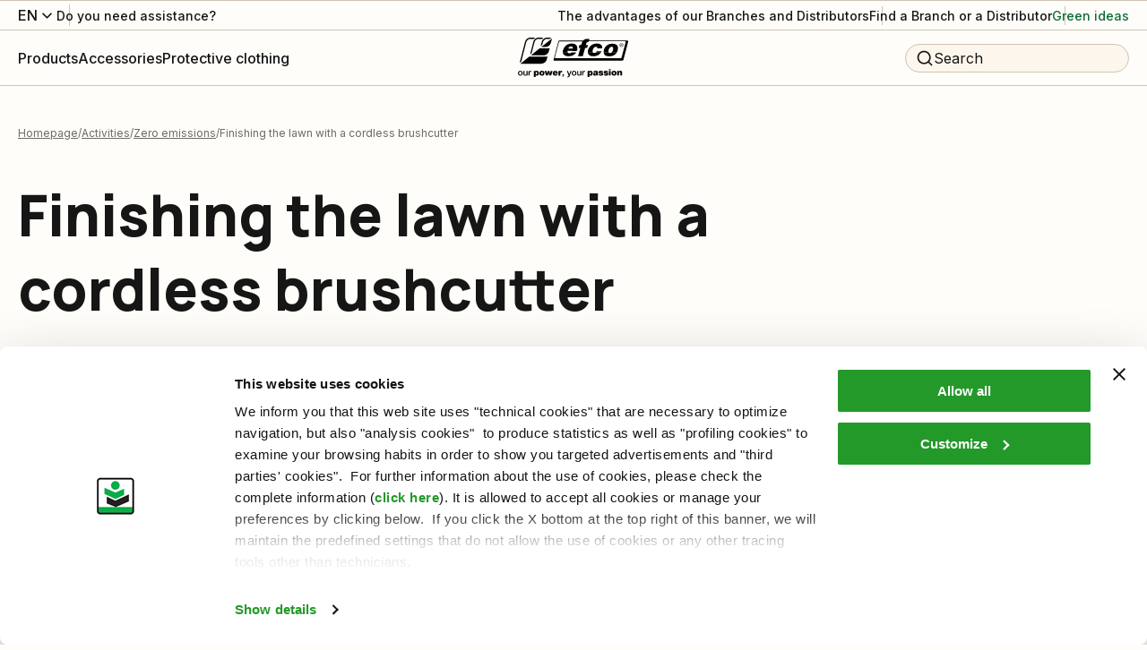

--- FILE ---
content_type: text/html; charset=utf-8
request_url: https://www.myefco.com/int/c/activities/low-environmental-impact-work/finishing-the-lawn-on-small-and-flat-ground-with-a-cordless-trimmer/
body_size: 98099
content:
<!DOCTYPE html><html lang="it"><head><meta charSet="utf-8"/><meta name="viewport" content="width=device-width"/><title>Finishing the lawn with a cordless brushcutter - Efco</title><meta name="robots" content="index,follow"/><meta name="description" content="Finishing the lawn with a cordless brushcutter - Efco"/><link rel="alternate" hrefLang="it" href="https://www.efco.it/it-it/c/attivita/lavori-a-basso-impatto-ambientale/rifinire-il-prato-su-terreni-piccoli-e-pianeggianti-con-un-decespugliatore-a-batteria/"/><link rel="alternate" hrefLang="en" href="https://www.myefco.com/int/c/activities/low-environmental-impact-work/finishing-the-lawn-on-small-and-flat-ground-with-a-cordless-trimmer/"/><meta property="og:title" content="Finishing the lawn with a cordless brushcutter - Efco"/><meta property="og:description" content="Finishing the lawn with a cordless brushcutter - Efco"/><meta property="og:url" content="https://www.myefco.com/int/c/activities/low-environmental-impact-work/finishing-the-lawn-on-small-and-flat-ground-with-a-cordless-trimmer/"/><meta property="og:type" content="website"/><meta property="og:image" content="https://www.myefco.com/media/filer_public/44/84/4484d4ad-af68-447a-98e9-3f64255e1374/decespugliatori-a-batteria-18-ef.jpg"/><meta property="og:locale" content="en_US"/><meta property="og:site_name" content="Efco"/><link rel="canonical" href="https://www.myefco.com/int/c/activities/low-environmental-impact-work/finishing-the-lawn-on-small-and-flat-ground-with-a-cordless-trimmer/"/><script type="application/ld+json">{"@context":"https://schema.org","@type":"BreadcrumbList","itemListElement":[{"@type":"ListItem","position":1,"item":{"@id":"/","name":"Homepage"}},{"@type":"ListItem","position":2,"item":{"@id":"/c/activities/","name":"Activities"}},{"@type":"ListItem","position":3,"item":{"@id":"/c/activities/low-environmental-impact-work/","name":"Zero emissions"}},{"@type":"ListItem","position":4,"item":{"@id":"/c/activities/low-environmental-impact-work/finishing-the-lawn-on-small-and-flat-ground-with-a-cordless-trimmer/","name":"Finishing the lawn with a cordless brushcutter"}}]}</script><script type="application/ld+json">{"@context":"https://schema.org","@type":"Product","name":"Battery-powered brushcutters","url":"https://www.myefco.com/int/c/activities/low-environmental-impact-work/finishing-the-lawn-on-small-and-flat-ground-with-a-cordless-trimmer/","image":[],"offers":{"@type":"AggregateOffer","offerCount":6,"priceCurrency":"EUR","lowPrice":178,"highPrice":584,"url":"https://www.myefco.com/int/c/activities/low-environmental-impact-work/finishing-the-lawn-on-small-and-flat-ground-with-a-cordless-trimmer/"}}</script><script type="application/ld+json">{"@context":"https://schema.org","@type":"ItemList","itemListElement":[{"@type":"ListItem","position":1,"item":{"@type":"Product","name":"DSi 30","image":"/media/filer_public/61/07/61076120-a8cc-4a5e-9395-1d126d069187/efdsi30_sx.jpg","url":"https://www.efco.it/p/dsi-30-12979/","sku":"SKU_EFEN12979","brand":{"@type":"Brand","name":"Efco"},"offers":{"@type":"Offer","priceCurrency":"EUR","price":178,"availability":"https://schema.org/OutOfStock","url":"https://www.efco.it/p/dsi-30-12979/"}}},{"@type":"ListItem","position":2,"item":{"@type":"Product","name":"DSi 35","image":"/media/filer_public/6a/85/6a85eaa8-80d6-42a2-8a7b-6c66881f0330/efdsi35_con-batteria_sx.jpg","url":"https://www.efco.it/p/dsi-35-22260/","sku":"SKU_EFEN0022260","brand":{"@type":"Brand","name":"Efco"},"offers":{"@type":"Offer","priceCurrency":"EUR","price":387,"availability":"https://schema.org/OutOfStock","url":"https://www.efco.it/p/dsi-35-22260/"}}},{"@type":"ListItem","position":3,"item":{"@type":"Product","name":"DSi 35 D - Kit with 3 applications, Bi 5,0 EF battery and CRG charger","image":"/media/filer_public/f8/6d/f86dc9a0-9b70-4427-8bfd-c04a03eb052b/decespugliatore-efco-batteria-40v-dsi35d-kit-con-batteria_sinistra.jpg","url":"https://www.efco.it/p/dsi-35-d---kit-with-3-applications-bi-50-ef-battery-and-crg-charger-22265/","sku":"SKU_EFEN0022265","brand":{"@type":"Brand","name":"Efco"},"offers":{"@type":"Offer","priceCurrency":"EUR","price":584,"availability":"https://schema.org/OutOfStock","url":"https://www.efco.it/p/dsi-35-d---kit-with-3-applications-bi-50-ef-battery-and-crg-charger-22265/"}}},{"@type":"ListItem","position":4,"item":{"@type":"Product","name":"DSi 530 D - Kit with 5 applications, Bi 540 battery and CRG 520 charger","image":"/media/filer_public/a3/f0/a3f0d478-4406-4bdc-a679-1cd86c278194/decespugliatore-efco-batteria-56v-dsi530d-kit-con-batteria_sinistra.jpg","url":"https://www.efco.it/p/dsi-530-d-21665/","sku":"SKU_EFEN0021665","brand":{"@type":"Brand","name":"Efco"},"offers":{"@type":"Offer","priceCurrency":"EUR","price":0,"availability":"https://schema.org/OutOfStock","url":"https://www.efco.it/p/dsi-530-d-21665/"}}},{"@type":"ListItem","position":5,"item":{"@type":"Product","name":"DSi 530 S","image":"/media/filer_public/af/cc/afcc9ed5-d391-4ec0-b0c3-0b16841780b7/decespugliatore-efco-batteria-56v-dsi530s-con-batteria_sinistra.jpg","url":"https://www.efco.it/p/dsi-530-s-21661/","sku":"SKU_EFEN0021661","brand":{"@type":"Brand","name":"Efco"},"offers":{"@type":"Offer","priceCurrency":"EUR","price":0,"availability":"https://schema.org/OutOfStock","url":"https://www.efco.it/p/dsi-530-s-21661/"}}},{"@type":"ListItem","position":6,"item":{"@type":"Product","name":"DSi 530 T","image":"/media/filer_public/b1/fd/b1fdf21a-4c59-48f9-8f7f-b8b77eb3bb50/decespugliatore-efco-batteria-56v-dsi530t-con-batteria_sinistra.jpg","url":"https://www.efco.it/p/dsi-530-t-21663/","sku":"SKU_EFEN0021663","brand":{"@type":"Brand","name":"Efco"},"offers":{"@type":"Offer","priceCurrency":"EUR","price":0,"availability":"https://schema.org/OutOfStock","url":"https://www.efco.it/p/dsi-530-t-21663/"}}}]}</script><script type="application/ld+json">{"@context":"https://schema.org","@type":"WebSite","url":"https://www.efco.it","potentialAction":[{"@type":"SearchAction","target":"https://www.efco.it?q={search_term_string}","query-input":"required name=search_term_string"}]}</script><meta name="next-head-count" content="19"/><link rel="shortcut icon" href="/efco/favicon.ico"/><script async="" type="text/javascript">
  ;window.NREUM||(NREUM={});NREUM.init={distributed_tracing:{enabled:true},privacy:{cookies_enabled:true},ajax:{deny_list:["bam.nr-data.net"]}};
  window.NREUM||(NREUM={}),__nr_require=function(t,e,n){function r(n){if(!e[n]){var o=e[n]={exports:{}};t[n][0].call(o.exports,function(e){var o=t[n][1][e];return r(o||e)},o,o.exports)}return e[n].exports}if("function"==typeof __nr_require)return __nr_require;for(var o=0;o<n.length;o++)r(n[o]);return r}({1:[function(t,e,n){function r(t){try{s.console&&console.log(t)}catch(e){}}var o,i=t("ee"),a=t(32),s={};try{o=localStorage.getItem("__nr_flags").split(","),console&&"function"==typeof console.log&&(s.console=!0,o.indexOf("dev")!==-1&&(s.dev=!0),o.indexOf("nr_dev")!==-1&&(s.nrDev=!0))}catch(c){}s.nrDev&&i.on("internal-error",function(t){r(t.stack)}),s.dev&&i.on("fn-err",function(t,e,n){r(n.stack)}),s.dev&&(r("NR AGENT IN DEVELOPMENT MODE"),r("flags: "+a(s,function(t,e){return t}).join(", ")))},{}],2:[function(t,e,n){function r(t,e,n,r,s){try{l?l-=1:o(s||new UncaughtException(t,e,n),!0)}catch(f){try{i("ierr",[f,c.now(),!0])}catch(d){}}return"function"==typeof u&&u.apply(this,a(arguments))}function UncaughtException(t,e,n){this.message=t||"Uncaught error with no additional information",this.sourceURL=e,this.line=n}function o(t,e){var n=e?null:c.now();i("err",[t,n])}var i=t("handle"),a=t(33),s=t("ee"),c=t("loader"),f=t("gos"),u=window.onerror,d=!1,p="nr@seenError";if(!c.disabled){var l=0;c.features.err=!0,t(1),window.onerror=r;try{throw new Error}catch(h){"stack"in h&&(t(14),t(13),"addEventListener"in window&&t(7),c.xhrWrappable&&t(15),d=!0)}s.on("fn-start",function(t,e,n){d&&(l+=1)}),s.on("fn-err",function(t,e,n){d&&!n[p]&&(f(n,p,function(){return!0}),this.thrown=!0,o(n))}),s.on("fn-end",function(){d&&!this.thrown&&l>0&&(l-=1)}),s.on("internal-error",function(t){i("ierr",[t,c.now(),!0])})}},{}],3:[function(t,e,n){var r=t("loader");r.disabled||(r.features.ins=!0)},{}],4:[function(t,e,n){function r(){U++,L=g.hash,this[u]=y.now()}function o(){U--,g.hash!==L&&i(0,!0);var t=y.now();this[h]=~~this[h]+t-this[u],this[d]=t}function i(t,e){E.emit("newURL",[""+g,e])}function a(t,e){t.on(e,function(){this[e]=y.now()})}var s="-start",c="-end",f="-body",u="fn"+s,d="fn"+c,p="cb"+s,l="cb"+c,h="jsTime",m="fetch",v="addEventListener",w=window,g=w.location,y=t("loader");if(w[v]&&y.xhrWrappable&&!y.disabled){var x=t(11),b=t(12),E=t(9),R=t(7),O=t(14),T=t(8),P=t(15),S=t(10),M=t("ee"),N=M.get("tracer"),C=t(23);t(17),y.features.spa=!0;var L,U=0;M.on(u,r),b.on(p,r),S.on(p,r),M.on(d,o),b.on(l,o),S.on(l,o),M.buffer([u,d,"xhr-resolved"]),R.buffer([u]),O.buffer(["setTimeout"+c,"clearTimeout"+s,u]),P.buffer([u,"new-xhr","send-xhr"+s]),T.buffer([m+s,m+"-done",m+f+s,m+f+c]),E.buffer(["newURL"]),x.buffer([u]),b.buffer(["propagate",p,l,"executor-err","resolve"+s]),N.buffer([u,"no-"+u]),S.buffer(["new-jsonp","cb-start","jsonp-error","jsonp-end"]),a(T,m+s),a(T,m+"-done"),a(S,"new-jsonp"),a(S,"jsonp-end"),a(S,"cb-start"),E.on("pushState-end",i),E.on("replaceState-end",i),w[v]("hashchange",i,C(!0)),w[v]("load",i,C(!0)),w[v]("popstate",function(){i(0,U>1)},C(!0))}},{}],5:[function(t,e,n){function r(){var t=new PerformanceObserver(function(t,e){var n=t.getEntries();s(v,[n])});try{t.observe({entryTypes:["resource"]})}catch(e){}}function o(t){if(s(v,[window.performance.getEntriesByType(w)]),window.performance["c"+p])try{window.performance[h](m,o,!1)}catch(t){}else try{window.performance[h]("webkit"+m,o,!1)}catch(t){}}function i(t){}if(window.performance&&window.performance.timing&&window.performance.getEntriesByType){var a=t("ee"),s=t("handle"),c=t(14),f=t(13),u=t(6),d=t(23),p="learResourceTimings",l="addEventListener",h="removeEventListener",m="resourcetimingbufferfull",v="bstResource",w="resource",g="-start",y="-end",x="fn"+g,b="fn"+y,E="bstTimer",R="pushState",O=t("loader");if(!O.disabled){O.features.stn=!0,t(9),"addEventListener"in window&&t(7);var T=NREUM.o.EV;a.on(x,function(t,e){var n=t[0];n instanceof T&&(this.bstStart=O.now())}),a.on(b,function(t,e){var n=t[0];n instanceof T&&s("bst",[n,e,this.bstStart,O.now()])}),c.on(x,function(t,e,n){this.bstStart=O.now(),this.bstType=n}),c.on(b,function(t,e){s(E,[e,this.bstStart,O.now(),this.bstType])}),f.on(x,function(){this.bstStart=O.now()}),f.on(b,function(t,e){s(E,[e,this.bstStart,O.now(),"requestAnimationFrame"])}),a.on(R+g,function(t){this.time=O.now(),this.startPath=location.pathname+location.hash}),a.on(R+y,function(t){s("bstHist",[location.pathname+location.hash,this.startPath,this.time])}),u()?(s(v,[window.performance.getEntriesByType("resource")]),r()):l in window.performance&&(window.performance["c"+p]?window.performance[l](m,o,d(!1)):window.performance[l]("webkit"+m,o,d(!1))),document[l]("scroll",i,d(!1)),document[l]("keypress",i,d(!1)),document[l]("click",i,d(!1))}}},{}],6:[function(t,e,n){e.exports=function(){return"PerformanceObserver"in window&&"function"==typeof window.PerformanceObserver}},{}],7:[function(t,e,n){function r(t){for(var e=t;e&&!e.hasOwnProperty(u);)e=Object.getPrototypeOf(e);e&&o(e)}function o(t){s.inPlace(t,[u,d],"-",i)}function i(t,e){return t[1]}var a=t("ee").get("events"),s=t("wrap-function")(a,!0),c=t("gos"),f=XMLHttpRequest,u="addEventListener",d="removeEventListener";e.exports=a,"getPrototypeOf"in Object?(r(document),r(window),r(f.prototype)):f.prototype.hasOwnProperty(u)&&(o(window),o(f.prototype)),a.on(u+"-start",function(t,e){var n=t[1];if(null!==n&&("function"==typeof n||"object"==typeof n)){var r=c(n,"nr@wrapped",function(){function t(){if("function"==typeof n.handleEvent)return n.handleEvent.apply(n,arguments)}var e={object:t,"function":n}[typeof n];return e?s(e,"fn-",null,e.name||"anonymous"):n});this.wrapped=t[1]=r}}),a.on(d+"-start",function(t){t[1]=this.wrapped||t[1]})},{}],8:[function(t,e,n){function r(t,e,n){var r=t[e];"function"==typeof r&&(t[e]=function(){var t=i(arguments),e={};o.emit(n+"before-start",[t],e);var a;e[m]&&e[m].dt&&(a=e[m].dt);var s=r.apply(this,t);return o.emit(n+"start",[t,a],s),s.then(function(t){return o.emit(n+"end",[null,t],s),t},function(t){throw o.emit(n+"end",[t],s),t})})}var o=t("ee").get("fetch"),i=t(33),a=t(32);e.exports=o;var s=window,c="fetch-",f=c+"body-",u=["arrayBuffer","blob","json","text","formData"],d=s.Request,p=s.Response,l=s.fetch,h="prototype",m="nr@context";d&&p&&l&&(a(u,function(t,e){r(d[h],e,f),r(p[h],e,f)}),r(s,"fetch",c),o.on(c+"end",function(t,e){var n=this;if(e){var r=e.headers.get("content-length");null!==r&&(n.rxSize=r),o.emit(c+"done",[null,e],n)}else o.emit(c+"done",[t],n)}))},{}],9:[function(t,e,n){var r=t("ee").get("history"),o=t("wrap-function")(r);e.exports=r;var i=window.history&&window.history.constructor&&window.history.constructor.prototype,a=window.history;i&&i.pushState&&i.replaceState&&(a=i),o.inPlace(a,["pushState","replaceState"],"-")},{}],10:[function(t,e,n){function r(t){function e(){f.emit("jsonp-end",[],l),t.removeEventListener("load",e,c(!1)),t.removeEventListener("error",n,c(!1))}function n(){f.emit("jsonp-error",[],l),f.emit("jsonp-end",[],l),t.removeEventListener("load",e,c(!1)),t.removeEventListener("error",n,c(!1))}var r=t&&"string"==typeof t.nodeName&&"script"===t.nodeName.toLowerCase();if(r){var o="function"==typeof t.addEventListener;if(o){var a=i(t.src);if(a){var d=s(a),p="function"==typeof d.parent[d.key];if(p){var l={};u.inPlace(d.parent,[d.key],"cb-",l),t.addEventListener("load",e,c(!1)),t.addEventListener("error",n,c(!1)),f.emit("new-jsonp",[t.src],l)}}}}}function o(){return"addEventListener"in window}function i(t){var e=t.match(d);return e?e[1]:null}function a(t,e){var n=t.match(l),r=n[1],o=n[3];return o?a(o,e[r]):e[r]}function s(t){var e=t.match(p);return e&&e.length>=3?{key:e[2],parent:a(e[1],window)}:{key:t,parent:window}}var c=t(23),f=t("ee").get("jsonp"),u=t("wrap-function")(f);if(e.exports=f,o()){var d=/[?&](?:callback|cb)=([^&#]+)/,p=/(.*)\.([^.]+)/,l=/^(\w+)(\.|$)(.*)$/,h=["appendChild","insertBefore","replaceChild"];Node&&Node.prototype&&Node.prototype.appendChild?u.inPlace(Node.prototype,h,"dom-"):(u.inPlace(HTMLElement.prototype,h,"dom-"),u.inPlace(HTMLHeadElement.prototype,h,"dom-"),u.inPlace(HTMLBodyElement.prototype,h,"dom-")),f.on("dom-start",function(t){r(t[0])})}},{}],11:[function(t,e,n){var r=t("ee").get("mutation"),o=t("wrap-function")(r),i=NREUM.o.MO;e.exports=r,i&&(window.MutationObserver=function(t){return this instanceof i?new i(o(t,"fn-")):i.apply(this,arguments)},MutationObserver.prototype=i.prototype)},{}],12:[function(t,e,n){function r(t){var e=i.context(),n=s(t,"executor-",e,null,!1),r=new f(n);return i.context(r).getCtx=function(){return e},r}var o=t("wrap-function"),i=t("ee").get("promise"),a=t("ee").getOrSetContext,s=o(i),c=t(32),f=NREUM.o.PR;e.exports=i,f&&(window.Promise=r,["all","race"].forEach(function(t){var e=f[t];f[t]=function(n){function r(t){return function(){i.emit("propagate",[null,!o],a,!1,!1),o=o||!t}}var o=!1;c(n,function(e,n){Promise.resolve(n).then(r("all"===t),r(!1))});var a=e.apply(f,arguments),s=f.resolve(a);return s}}),["resolve","reject"].forEach(function(t){var e=f[t];f[t]=function(t){var n=e.apply(f,arguments);return t!==n&&i.emit("propagate",[t,!0],n,!1,!1),n}}),f.prototype["catch"]=function(t){return this.then(null,t)},f.prototype=Object.create(f.prototype,{constructor:{value:r}}),c(Object.getOwnPropertyNames(f),function(t,e){try{r[e]=f[e]}catch(n){}}),o.wrapInPlace(f.prototype,"then",function(t){return function(){var e=this,n=o.argsToArray.apply(this,arguments),r=a(e);r.promise=e,n[0]=s(n[0],"cb-",r,null,!1),n[1]=s(n[1],"cb-",r,null,!1);var c=t.apply(this,n);return r.nextPromise=c,i.emit("propagate",[e,!0],c,!1,!1),c}}),i.on("executor-start",function(t){t[0]=s(t[0],"resolve-",this,null,!1),t[1]=s(t[1],"resolve-",this,null,!1)}),i.on("executor-err",function(t,e,n){t[1](n)}),i.on("cb-end",function(t,e,n){i.emit("propagate",[n,!0],this.nextPromise,!1,!1)}),i.on("propagate",function(t,e,n){this.getCtx&&!e||(this.getCtx=function(){if(t instanceof Promise)var e=i.context(t);return e&&e.getCtx?e.getCtx():this})}),r.toString=function(){return""+f})},{}],13:[function(t,e,n){var r=t("ee").get("raf"),o=t("wrap-function")(r),i="equestAnimationFrame";e.exports=r,o.inPlace(window,["r"+i,"mozR"+i,"webkitR"+i,"msR"+i],"raf-"),r.on("raf-start",function(t){t[0]=o(t[0],"fn-")})},{}],14:[function(t,e,n){function r(t,e,n){t[0]=a(t[0],"fn-",null,n)}function o(t,e,n){this.method=n,this.timerDuration=isNaN(t[1])?0:+t[1],t[0]=a(t[0],"fn-",this,n)}var i=t("ee").get("timer"),a=t("wrap-function")(i),s="setTimeout",c="setInterval",f="clearTimeout",u="-start",d="-";e.exports=i,a.inPlace(window,[s,"setImmediate"],s+d),a.inPlace(window,[c],c+d),a.inPlace(window,[f,"clearImmediate"],f+d),i.on(c+u,r),i.on(s+u,o)},{}],15:[function(t,e,n){function r(t,e){d.inPlace(e,["onreadystatechange"],"fn-",s)}function o(){var t=this,e=u.context(t);t.readyState>3&&!e.resolved&&(e.resolved=!0,u.emit("xhr-resolved",[],t)),d.inPlace(t,y,"fn-",s)}function i(t){x.push(t),m&&(E?E.then(a):w?w(a):(R=-R,O.data=R))}function a(){for(var t=0;t<x.length;t++)r([],x[t]);x.length&&(x=[])}function s(t,e){return e}function c(t,e){for(var n in t)e[n]=t[n];return e}t(7);var f=t("ee"),u=f.get("xhr"),d=t("wrap-function")(u),p=t(23),l=NREUM.o,h=l.XHR,m=l.MO,v=l.PR,w=l.SI,g="readystatechange",y=["onload","onerror","onabort","onloadstart","onloadend","onprogress","ontimeout"],x=[];e.exports=u;var b=window.XMLHttpRequest=function(t){var e=new h(t);try{u.emit("new-xhr",[e],e),e.addEventListener(g,o,p(!1))}catch(n){try{u.emit("internal-error",[n])}catch(r){}}return e};if(c(h,b),b.prototype=h.prototype,d.inPlace(b.prototype,["open","send"],"-xhr-",s),u.on("send-xhr-start",function(t,e){r(t,e),i(e)}),u.on("open-xhr-start",r),m){var E=v&&v.resolve();if(!w&&!v){var R=1,O=document.createTextNode(R);new m(a).observe(O,{characterData:!0})}}else f.on("fn-end",function(t){t[0]&&t[0].type===g||a()})},{}],16:[function(t,e,n){function r(t){if(!s(t))return null;var e=window.NREUM;if(!e.loader_config)return null;var n=(e.loader_config.accountID||"").toString()||null,r=(e.loader_config.agentID||"").toString()||null,f=(e.loader_config.trustKey||"").toString()||null;if(!n||!r)return null;var h=l.generateSpanId(),m=l.generateTraceId(),v=Date.now(),w={spanId:h,traceId:m,timestamp:v};return(t.sameOrigin||c(t)&&p())&&(w.traceContextParentHeader=o(h,m),w.traceContextStateHeader=i(h,v,n,r,f)),(t.sameOrigin&&!u()||!t.sameOrigin&&c(t)&&d())&&(w.newrelicHeader=a(h,m,v,n,r,f)),w}function o(t,e){return"00-"+e+"-"+t+"-01"}function i(t,e,n,r,o){var i=0,a="",s=1,c="",f="";return o+"@nr="+i+"-"+s+"-"+n+"-"+r+"-"+t+"-"+a+"-"+c+"-"+f+"-"+e}function a(t,e,n,r,o,i){var a="btoa"in window&&"function"==typeof window.btoa;if(!a)return null;var s={v:[0,1],d:{ty:"Browser",ac:r,ap:o,id:t,tr:e,ti:n}};return i&&r!==i&&(s.d.tk=i),btoa(JSON.stringify(s))}function s(t){return f()&&c(t)}function c(t){var e=!1,n={};if("init"in NREUM&&"distributed_tracing"in NREUM.init&&(n=NREUM.init.distributed_tracing),t.sameOrigin)e=!0;else if(n.allowed_origins instanceof Array)for(var r=0;r<n.allowed_origins.length;r++){var o=h(n.allowed_origins[r]);if(t.hostname===o.hostname&&t.protocol===o.protocol&&t.port===o.port){e=!0;break}}return e}function f(){return"init"in NREUM&&"distributed_tracing"in NREUM.init&&!!NREUM.init.distributed_tracing.enabled}function u(){return"init"in NREUM&&"distributed_tracing"in NREUM.init&&!!NREUM.init.distributed_tracing.exclude_newrelic_header}function d(){return"init"in NREUM&&"distributed_tracing"in NREUM.init&&NREUM.init.distributed_tracing.cors_use_newrelic_header!==!1}function p(){return"init"in NREUM&&"distributed_tracing"in NREUM.init&&!!NREUM.init.distributed_tracing.cors_use_tracecontext_headers}var l=t(29),h=t(18);e.exports={generateTracePayload:r,shouldGenerateTrace:s}},{}],17:[function(t,e,n){function r(t){var e=this.params,n=this.metrics;if(!this.ended){this.ended=!0;for(var r=0;r<p;r++)t.removeEventListener(d[r],this.listener,!1);e.aborted||(n.duration=a.now()-this.startTime,this.loadCaptureCalled||4!==t.readyState?null==e.status&&(e.status=0):i(this,t),n.cbTime=this.cbTime,s("xhr",[e,n,this.startTime,this.endTime,"xhr"],this))}}function o(t,e){var n=c(e),r=t.params;r.hostname=n.hostname,r.port=n.port,r.protocol=n.protocol,r.host=n.hostname+":"+n.port,r.pathname=n.pathname,t.parsedOrigin=n,t.sameOrigin=n.sameOrigin}function i(t,e){t.params.status=e.status;var n=v(e,t.lastSize);if(n&&(t.metrics.rxSize=n),t.sameOrigin){var r=e.getResponseHeader("X-NewRelic-App-Data");r&&(t.params.cat=r.split(", ").pop())}t.loadCaptureCalled=!0}var a=t("loader");if(a.xhrWrappable&&!a.disabled){var s=t("handle"),c=t(18),f=t(16).generateTracePayload,u=t("ee"),d=["load","error","abort","timeout"],p=d.length,l=t("id"),h=t(24),m=t(22),v=t(19),w=t(23),g=NREUM.o.REQ,y=window.XMLHttpRequest;a.features.xhr=!0,t(15),t(8),u.on("new-xhr",function(t){var e=this;e.totalCbs=0,e.called=0,e.cbTime=0,e.end=r,e.ended=!1,e.xhrGuids={},e.lastSize=null,e.loadCaptureCalled=!1,e.params=this.params||{},e.metrics=this.metrics||{},t.addEventListener("load",function(n){i(e,t)},w(!1)),h&&(h>34||h<10)||t.addEventListener("progress",function(t){e.lastSize=t.loaded},w(!1))}),u.on("open-xhr-start",function(t){this.params={method:t[0]},o(this,t[1]),this.metrics={}}),u.on("open-xhr-end",function(t,e){"loader_config"in NREUM&&"xpid"in NREUM.loader_config&&this.sameOrigin&&e.setRequestHeader("X-NewRelic-ID",NREUM.loader_config.xpid);var n=f(this.parsedOrigin);if(n){var r=!1;n.newrelicHeader&&(e.setRequestHeader("newrelic",n.newrelicHeader),r=!0),n.traceContextParentHeader&&(e.setRequestHeader("traceparent",n.traceContextParentHeader),n.traceContextStateHeader&&e.setRequestHeader("tracestate",n.traceContextStateHeader),r=!0),r&&(this.dt=n)}}),u.on("send-xhr-start",function(t,e){var n=this.metrics,r=t[0],o=this;if(n&&r){var i=m(r);i&&(n.txSize=i)}this.startTime=a.now(),this.listener=function(t){try{"abort"!==t.type||o.loadCaptureCalled||(o.params.aborted=!0),("load"!==t.type||o.called===o.totalCbs&&(o.onloadCalled||"function"!=typeof e.onload))&&o.end(e)}catch(n){try{u.emit("internal-error",[n])}catch(r){}}};for(var s=0;s<p;s++)e.addEventListener(d[s],this.listener,w(!1))}),u.on("xhr-cb-time",function(t,e,n){this.cbTime+=t,e?this.onloadCalled=!0:this.called+=1,this.called!==this.totalCbs||!this.onloadCalled&&"function"==typeof n.onload||this.end(n)}),u.on("xhr-load-added",function(t,e){var n=""+l(t)+!!e;this.xhrGuids&&!this.xhrGuids[n]&&(this.xhrGuids[n]=!0,this.totalCbs+=1)}),u.on("xhr-load-removed",function(t,e){var n=""+l(t)+!!e;this.xhrGuids&&this.xhrGuids[n]&&(delete this.xhrGuids[n],this.totalCbs-=1)}),u.on("xhr-resolved",function(){this.endTime=a.now()}),u.on("addEventListener-end",function(t,e){e instanceof y&&"load"===t[0]&&u.emit("xhr-load-added",[t[1],t[2]],e)}),u.on("removeEventListener-end",function(t,e){e instanceof y&&"load"===t[0]&&u.emit("xhr-load-removed",[t[1],t[2]],e)}),u.on("fn-start",function(t,e,n){e instanceof y&&("onload"===n&&(this.onload=!0),("load"===(t[0]&&t[0].type)||this.onload)&&(this.xhrCbStart=a.now()))}),u.on("fn-end",function(t,e){this.xhrCbStart&&u.emit("xhr-cb-time",[a.now()-this.xhrCbStart,this.onload,e],e)}),u.on("fetch-before-start",function(t){function e(t,e){var n=!1;return e.newrelicHeader&&(t.set("newrelic",e.newrelicHeader),n=!0),e.traceContextParentHeader&&(t.set("traceparent",e.traceContextParentHeader),e.traceContextStateHeader&&t.set("tracestate",e.traceContextStateHeader),n=!0),n}var n,r=t[1]||{};"string"==typeof t[0]?n=t[0]:t[0]&&t[0].url?n=t[0].url:window.URL&&t[0]&&t[0]instanceof URL&&(n=t[0].href),n&&(this.parsedOrigin=c(n),this.sameOrigin=this.parsedOrigin.sameOrigin);var o=f(this.parsedOrigin);if(o&&(o.newrelicHeader||o.traceContextParentHeader))if("string"==typeof t[0]||window.URL&&t[0]&&t[0]instanceof URL){var i={};for(var a in r)i[a]=r[a];i.headers=new Headers(r.headers||{}),e(i.headers,o)&&(this.dt=o),t.length>1?t[1]=i:t.push(i)}else t[0]&&t[0].headers&&e(t[0].headers,o)&&(this.dt=o)}),u.on("fetch-start",function(t,e){this.params={},this.metrics={},this.startTime=a.now(),this.dt=e,t.length>=1&&(this.target=t[0]),t.length>=2&&(this.opts=t[1]);var n,r=this.opts||{},i=this.target;"string"==typeof i?n=i:"object"==typeof i&&i instanceof g?n=i.url:window.URL&&"object"==typeof i&&i instanceof URL&&(n=i.href),o(this,n);var s=(""+(i&&i instanceof g&&i.method||r.method||"GET")).toUpperCase();this.params.method=s,this.txSize=m(r.body)||0}),u.on("fetch-done",function(t,e){this.endTime=a.now(),this.params||(this.params={}),this.params.status=e?e.status:0;var n;"string"==typeof this.rxSize&&this.rxSize.length>0&&(n=+this.rxSize);var r={txSize:this.txSize,rxSize:n,duration:a.now()-this.startTime};s("xhr",[this.params,r,this.startTime,this.endTime,"fetch"],this)})}},{}],18:[function(t,e,n){var r={};e.exports=function(t){if(t in r)return r[t];var e=document.createElement("a"),n=window.location,o={};e.href=t,o.port=e.port;var i=e.href.split("://");!o.port&&i[1]&&(o.port=i[1].split("/")[0].split("@").pop().split(":")[1]),o.port&&"0"!==o.port||(o.port="https"===i[0]?"443":"80"),o.hostname=e.hostname||n.hostname,o.pathname=e.pathname,o.protocol=i[0],"/"!==o.pathname.charAt(0)&&(o.pathname="/"+o.pathname);var a=!e.protocol||":"===e.protocol||e.protocol===n.protocol,s=e.hostname===document.domain&&e.port===n.port;return o.sameOrigin=a&&(!e.hostname||s),"/"===o.pathname&&(r[t]=o),o}},{}],19:[function(t,e,n){function r(t,e){var n=t.responseType;return"json"===n&&null!==e?e:"arraybuffer"===n||"blob"===n||"json"===n?o(t.response):"text"===n||""===n||void 0===n?o(t.responseText):void 0}var o=t(22);e.exports=r},{}],20:[function(t,e,n){function r(){}function o(t,e,n,r){return function(){return u.recordSupportability("API/"+e+"/called"),i(t+e,[f.now()].concat(s(arguments)),n?null:this,r),n?void 0:this}}var i=t("handle"),a=t(32),s=t(33),c=t("ee").get("tracer"),f=t("loader"),u=t(25),d=NREUM;"undefined"==typeof window.newrelic&&(newrelic=d);var p=["setPageViewName","setCustomAttribute","setErrorHandler","finished","addToTrace","inlineHit","addRelease"],l="api-",h=l+"ixn-";a(p,function(t,e){d[e]=o(l,e,!0,"api")}),d.addPageAction=o(l,"addPageAction",!0),d.setCurrentRouteName=o(l,"routeName",!0),e.exports=newrelic,d.interaction=function(){return(new r).get()};var m=r.prototype={createTracer:function(t,e){var n={},r=this,o="function"==typeof e;return i(h+"tracer",[f.now(),t,n],r),function(){if(c.emit((o?"":"no-")+"fn-start",[f.now(),r,o],n),o)try{return e.apply(this,arguments)}catch(t){throw c.emit("fn-err",[arguments,this,t],n),t}finally{c.emit("fn-end",[f.now()],n)}}}};a("actionText,setName,setAttribute,save,ignore,onEnd,getContext,end,get".split(","),function(t,e){m[e]=o(h,e)}),newrelic.noticeError=function(t,e){"string"==typeof t&&(t=new Error(t)),u.recordSupportability("API/noticeError/called"),i("err",[t,f.now(),!1,e])}},{}],21:[function(t,e,n){function r(t){if(NREUM.init){for(var e=NREUM.init,n=t.split("."),r=0;r<n.length-1;r++)if(e=e[n[r]],"object"!=typeof e)return;return e=e[n[n.length-1]]}}e.exports={getConfiguration:r}},{}],22:[function(t,e,n){e.exports=function(t){if("string"==typeof t&&t.length)return t.length;if("object"==typeof t){if("undefined"!=typeof ArrayBuffer&&t instanceof ArrayBuffer&&t.byteLength)return t.byteLength;if("undefined"!=typeof Blob&&t instanceof Blob&&t.size)return t.size;if(!("undefined"!=typeof FormData&&t instanceof FormData))try{return JSON.stringify(t).length}catch(e){return}}}},{}],23:[function(t,e,n){var r=!1;try{var o=Object.defineProperty({},"passive",{get:function(){r=!0}});window.addEventListener("testPassive",null,o),window.removeEventListener("testPassive",null,o)}catch(i){}e.exports=function(t){return r?{passive:!0,capture:!!t}:!!t}},{}],24:[function(t,e,n){var r=0,o=navigator.userAgent.match(/Firefox[\/\s](\d+\.\d+)/);o&&(r=+o[1]),e.exports=r},{}],25:[function(t,e,n){function r(t,e){var n=[a,t,{name:t},e];return i("storeMetric",n,null,"api"),n}function o(t,e){var n=[s,t,{name:t},e];return i("storeEventMetrics",n,null,"api"),n}var i=t("handle"),a="sm",s="cm";e.exports={constants:{SUPPORTABILITY_METRIC:a,CUSTOM_METRIC:s},recordSupportability:r,recordCustom:o}},{}],26:[function(t,e,n){function r(){return s.exists&&performance.now?Math.round(performance.now()):(i=Math.max((new Date).getTime(),i))-a}function o(){return i}var i=(new Date).getTime(),a=i,s=t(34);e.exports=r,e.exports.offset=a,e.exports.getLastTimestamp=o},{}],27:[function(t,e,n){function r(t){return!(!t||!t.protocol||"file:"===t.protocol)}e.exports=r},{}],28:[function(t,e,n){function r(t,e){var n=t.getEntries();n.forEach(function(t){"first-paint"===t.name?p("timing",["fp",Math.floor(t.startTime)]):"first-contentful-paint"===t.name&&p("timing",["fcp",Math.floor(t.startTime)])})}function o(t,e){var n=t.getEntries();if(n.length>0){var r=n[n.length-1];if(c&&c<r.startTime)return;p("lcp",[r])}}function i(t){t.getEntries().forEach(function(t){t.hadRecentInput||p("cls",[t])})}function a(t){if(t instanceof v&&!g){var e=Math.round(t.timeStamp),n={type:t.type};e<=l.now()?n.fid=l.now()-e:e>l.offset&&e<=Date.now()?(e-=l.offset,n.fid=l.now()-e):e=l.now(),g=!0,p("timing",["fi",e,n])}}function s(t){"hidden"===t&&(c=l.now(),p("pageHide",[c]))}if(!("init"in NREUM&&"page_view_timing"in NREUM.init&&"enabled"in NREUM.init.page_view_timing&&NREUM.init.page_view_timing.enabled===!1)){var c,f,u,d,p=t("handle"),l=t("loader"),h=t(31),m=t(23),v=NREUM.o.EV;if("PerformanceObserver"in window&&"function"==typeof window.PerformanceObserver){f=new PerformanceObserver(r);try{f.observe({entryTypes:["paint"]})}catch(w){}u=new PerformanceObserver(o);try{u.observe({entryTypes:["largest-contentful-paint"]})}catch(w){}d=new PerformanceObserver(i);try{d.observe({type:"layout-shift",buffered:!0})}catch(w){}}if("addEventListener"in document){var g=!1,y=["click","keydown","mousedown","pointerdown","touchstart"];y.forEach(function(t){document.addEventListener(t,a,m(!1))})}h(s)}},{}],29:[function(t,e,n){function r(){function t(){return e?15&e[n++]:16*Math.random()|0}var e=null,n=0,r=window.crypto||window.msCrypto;r&&r.getRandomValues&&(e=r.getRandomValues(new Uint8Array(31)));for(var o,i="xxxxxxxx-xxxx-4xxx-yxxx-xxxxxxxxxxxx",a="",s=0;s<i.length;s++)o=i[s],"x"===o?a+=t().toString(16):"y"===o?(o=3&t()|8,a+=o.toString(16)):a+=o;return a}function o(){return a(16)}function i(){return a(32)}function a(t){function e(){return n?15&n[r++]:16*Math.random()|0}var n=null,r=0,o=window.crypto||window.msCrypto;o&&o.getRandomValues&&Uint8Array&&(n=o.getRandomValues(new Uint8Array(31)));for(var i=[],a=0;a<t;a++)i.push(e().toString(16));return i.join("")}e.exports={generateUuid:r,generateSpanId:o,generateTraceId:i}},{}],30:[function(t,e,n){function r(t,e){if(!o)return!1;if(t!==o)return!1;if(!e)return!0;if(!i)return!1;for(var n=i.split("."),r=e.split("."),a=0;a<r.length;a++)if(r[a]!==n[a])return!1;return!0}var o=null,i=null,a=/Version\/(\S+)\s+Safari/;if(navigator.userAgent){var s=navigator.userAgent,c=s.match(a);c&&s.indexOf("Chrome")===-1&&s.indexOf("Chromium")===-1&&(o="Safari",i=c[1])}e.exports={agent:o,version:i,match:r}},{}],31:[function(t,e,n){function r(t){function e(){t(s&&document[s]?document[s]:document[i]?"hidden":"visible")}"addEventListener"in document&&a&&document.addEventListener(a,e,o(!1))}var o=t(23);e.exports=r;var i,a,s;"undefined"!=typeof document.hidden?(i="hidden",a="visibilitychange",s="visibilityState"):"undefined"!=typeof document.msHidden?(i="msHidden",a="msvisibilitychange"):"undefined"!=typeof document.webkitHidden&&(i="webkitHidden",a="webkitvisibilitychange",s="webkitVisibilityState")},{}],32:[function(t,e,n){function r(t,e){var n=[],r="",i=0;for(r in t)o.call(t,r)&&(n[i]=e(r,t[r]),i+=1);return n}var o=Object.prototype.hasOwnProperty;e.exports=r},{}],33:[function(t,e,n){function r(t,e,n){e||(e=0),"undefined"==typeof n&&(n=t?t.length:0);for(var r=-1,o=n-e||0,i=Array(o<0?0:o);++r<o;)i[r]=t[e+r];return i}e.exports=r},{}],34:[function(t,e,n){e.exports={exists:"undefined"!=typeof window.performance&&window.performance.timing&&"undefined"!=typeof window.performance.timing.navigationStart}},{}],ee:[function(t,e,n){function r(){}function o(t){function e(t){return t&&t instanceof r?t:t?f(t,c,a):a()}function n(n,r,o,i,a){if(a!==!1&&(a=!0),!l.aborted||i){t&&a&&t(n,r,o);for(var s=e(o),c=m(n),f=c.length,u=0;u<f;u++)c[u].apply(s,r);var p=d[y[n]];return p&&p.push([x,n,r,s]),s}}function i(t,e){g[t]=m(t).concat(e)}function h(t,e){var n=g[t];if(n)for(var r=0;r<n.length;r++)n[r]===e&&n.splice(r,1)}function m(t){return g[t]||[]}function v(t){return p[t]=p[t]||o(n)}function w(t,e){l.aborted||u(t,function(t,n){e=e||"feature",y[n]=e,e in d||(d[e]=[])})}var g={},y={},x={on:i,addEventListener:i,removeEventListener:h,emit:n,get:v,listeners:m,context:e,buffer:w,abort:s,aborted:!1};return x}function i(t){return f(t,c,a)}function a(){return new r}function s(){(d.api||d.feature)&&(l.aborted=!0,d=l.backlog={})}var c="nr@context",f=t("gos"),u=t(32),d={},p={},l=e.exports=o();e.exports.getOrSetContext=i,l.backlog=d},{}],gos:[function(t,e,n){function r(t,e,n){if(o.call(t,e))return t[e];var r=n();if(Object.defineProperty&&Object.keys)try{return Object.defineProperty(t,e,{value:r,writable:!0,enumerable:!1}),r}catch(i){}return t[e]=r,r}var o=Object.prototype.hasOwnProperty;e.exports=r},{}],handle:[function(t,e,n){function r(t,e,n,r){o.buffer([t],r),o.emit(t,e,n)}var o=t("ee").get("handle");e.exports=r,r.ee=o},{}],id:[function(t,e,n){function r(t){var e=typeof t;return!t||"object"!==e&&"function"!==e?-1:t===window?0:a(t,i,function(){return o++})}var o=1,i="nr@id",a=t("gos");e.exports=r},{}],loader:[function(t,e,n){function r(){if(!P++){var t=T.info=NREUM.info,e=v.getElementsByTagName("script")[0];if(setTimeout(f.abort,3e4),!(t&&t.licenseKey&&t.applicationID&&e))return f.abort();c(R,function(e,n){t[e]||(t[e]=n)});var n=a();s("mark",["onload",n+T.offset],null,"api"),s("timing",["load",n]);var r=v.createElement("script");0===t.agent.indexOf("http://")||0===t.agent.indexOf("https://")?r.src=t.agent:r.src=h+"://"+t.agent,e.parentNode.insertBefore(r,e)}}function o(){"complete"===v.readyState&&i()}function i(){s("mark",["domContent",a()+T.offset],null,"api")}var a=t(26),s=t("handle"),c=t(32),f=t("ee"),u=t(30),d=t(27),p=t(21),l=t(23),h=p.getConfiguration("ssl")===!1?"http":"https",m=window,v=m.document,w="addEventListener",g="attachEvent",y=m.XMLHttpRequest,x=y&&y.prototype,b=!d(m.location);NREUM.o={ST:setTimeout,SI:m.setImmediate,CT:clearTimeout,XHR:y,REQ:m.Request,EV:m.Event,PR:m.Promise,MO:m.MutationObserver};var E=""+location,R={beacon:"bam.nr-data.net",errorBeacon:"bam.nr-data.net",agent:"js-agent.newrelic.com/nr-spa-1212.min.js"},O=y&&x&&x[w]&&!/CriOS/.test(navigator.userAgent),T=e.exports={offset:a.getLastTimestamp(),now:a,origin:E,features:{},xhrWrappable:O,userAgent:u,disabled:b};if(!b){t(20),t(28),v[w]?(v[w]("DOMContentLoaded",i,l(!1)),m[w]("load",r,l(!1))):(v[g]("onreadystatechange",o),m[g]("onload",r)),s("mark",["firstbyte",a.getLastTimestamp()],null,"api");var P=0}},{}],"wrap-function":[function(t,e,n){function r(t,e){function n(e,n,r,c,f){function nrWrapper(){var i,a,u,p;try{a=this,i=d(arguments),u="function"==typeof r?r(i,a):r||{}}catch(l){o([l,"",[i,a,c],u],t)}s(n+"start",[i,a,c],u,f);try{return p=e.apply(a,i)}catch(h){throw s(n+"err",[i,a,h],u,f),h}finally{s(n+"end",[i,a,p],u,f)}}return a(e)?e:(n||(n=""),nrWrapper[p]=e,i(e,nrWrapper,t),nrWrapper)}function r(t,e,r,o,i){r||(r="");var s,c,f,u="-"===r.charAt(0);for(f=0;f<e.length;f++)c=e[f],s=t[c],a(s)||(t[c]=n(s,u?c+r:r,o,c,i))}function s(n,r,i,a){if(!h||e){var s=h;h=!0;try{t.emit(n,r,i,e,a)}catch(c){o([c,n,r,i],t)}h=s}}return t||(t=u),n.inPlace=r,n.flag=p,n}function o(t,e){e||(e=u);try{e.emit("internal-error",t)}catch(n){}}function i(t,e,n){if(Object.defineProperty&&Object.keys)try{var r=Object.keys(t);return r.forEach(function(n){Object.defineProperty(e,n,{get:function(){return t[n]},set:function(e){return t[n]=e,e}})}),e}catch(i){o([i],n)}for(var a in t)l.call(t,a)&&(e[a]=t[a]);return e}function a(t){return!(t&&t instanceof Function&&t.apply&&!t[p])}function s(t,e){var n=e(t);return n[p]=t,i(t,n,u),n}function c(t,e,n){var r=t[e];t[e]=s(r,n)}function f(){for(var t=arguments.length,e=new Array(t),n=0;n<t;++n)e[n]=arguments[n];return e}var u=t("ee"),d=t(33),p="nr@original",l=Object.prototype.hasOwnProperty,h=!1;e.exports=r,e.exports.wrapFunction=s,e.exports.wrapInPlace=c,e.exports.argsToArray=f},{}]},{},["loader",2,17,5,3,4]);
  ;NREUM.loader_config={accountID:"350338",trustKey:"350338",agentID:"594507796",licenseKey:"ff6d09b4fb",applicationID:"547892154"}
  ;NREUM.info={beacon:"bam.nr-data.net",errorBeacon:"bam.nr-data.net",licenseKey:"ff6d09b4fb",applicationID:"547892154",sa:1}
  </script><link rel="preload" href="/_next/static/media/4c9affa5bc8f420e-s.p.woff2" as="font" type="font/woff2" crossorigin="anonymous" data-next-font="size-adjust"/><link rel="preload" href="/_next/static/media/e4af272ccee01ff0-s.p.woff2" as="font" type="font/woff2" crossorigin="anonymous" data-next-font="size-adjust"/><link rel="preload" href="/_next/static/css/79e1d5f8007bdcfc.css" as="style" crossorigin="anonymous"/><link rel="stylesheet" href="/_next/static/css/79e1d5f8007bdcfc.css" crossorigin="anonymous" data-n-g=""/><link rel="preload" href="/_next/static/css/04e8ad1a5bd78d56.css" as="style" crossorigin="anonymous"/><link rel="stylesheet" href="/_next/static/css/04e8ad1a5bd78d56.css" crossorigin="anonymous" data-n-p=""/><noscript data-n-css=""></noscript><script defer="" crossorigin="anonymous" nomodule="" src="/_next/static/chunks/polyfills-78c92fac7aa8fdd8.js"></script><script src="/_next/static/chunks/webpack-95ea3a971192c6c4.js" defer="" crossorigin="anonymous"></script><script src="/_next/static/chunks/framework-1da82e14ea40de3a.js" defer="" crossorigin="anonymous"></script><script src="/_next/static/chunks/main-d116d25f74e23889.js" defer="" crossorigin="anonymous"></script><script src="/_next/static/chunks/pages/_app-4e409ca56de24a4f.js" defer="" crossorigin="anonymous"></script><script src="/_next/static/chunks/pages/c/%5B%5B...params%5D%5D-1455b81c2739fb27.js" defer="" crossorigin="anonymous"></script><script src="/_next/static/DijvY2m7MrGLthQRSeUiL/_buildManifest.js" defer="" crossorigin="anonymous"></script><script src="/_next/static/DijvY2m7MrGLthQRSeUiL/_ssgManifest.js" defer="" crossorigin="anonymous"></script><style id="__jsx-4229859112">html{--font-manrope:'__Manrope_aa98a2', '__Manrope_Fallback_aa98a2';--font-inter:'__Inter_8b3a0b', '__Inter_Fallback_8b3a0b'}</style></head><body class="efco-theme"><div id="__next"><div><button type="button" class="
    Button_root__qe4Gk 
    Button_root--primary__iQISF
    Button_root--md__QEBAm
    undefined
    
    
    
    
    
    
    Page_skipToMain__h_mw9"><span class="Button_label__82E4E ">Vai al contenuto</span></button><div class="Page_root__VxhLn  page  undefined"><header class="Header_root__7w0I5  "><div class="Header_top__2Fyik"><div class="WContainer_root__lrggZ wcontainer WContainer_root--md__6zB67 "><div class="Header_topLayout__uPPe0"><div class="Header_utils__Yy4Ts"><div class="undefined "><style data-emotion="css b62m3t-container">.css-b62m3t-container{position:relative;box-sizing:border-box;}</style><div class="react-select LangDropdown_select__Jf7AX undefined css-b62m3t-container"><style data-emotion="css 7pg0cj-a11yText">.css-7pg0cj-a11yText{z-index:9999;border:0;clip:rect(1px, 1px, 1px, 1px);height:1px;width:1px;position:absolute;overflow:hidden;padding:0;white-space:nowrap;}</style><span id="react-select-:R19ahn6:-live-region" class="css-7pg0cj-a11yText"></span><span aria-live="polite" aria-atomic="false" aria-relevant="additions text" role="log" class="css-7pg0cj-a11yText"></span><style data-emotion="css 13cymwt-control">.css-13cymwt-control{-webkit-align-items:center;-webkit-box-align:center;-ms-flex-align:center;align-items:center;cursor:default;display:-webkit-box;display:-webkit-flex;display:-ms-flexbox;display:flex;-webkit-box-flex-wrap:wrap;-webkit-flex-wrap:wrap;-ms-flex-wrap:wrap;flex-wrap:wrap;-webkit-box-pack:justify;-webkit-justify-content:space-between;justify-content:space-between;min-height:38px;outline:0!important;position:relative;-webkit-transition:all 100ms;transition:all 100ms;background-color:hsl(0, 0%, 100%);border-color:hsl(0, 0%, 80%);border-radius:4px;border-style:solid;border-width:1px;box-sizing:border-box;}.css-13cymwt-control:hover{border-color:hsl(0, 0%, 70%);}</style><div class="react-select__control css-13cymwt-control"><style data-emotion="css hlgwow">.css-hlgwow{-webkit-align-items:center;-webkit-box-align:center;-ms-flex-align:center;align-items:center;display:grid;-webkit-flex:1;-ms-flex:1;flex:1;-webkit-box-flex-wrap:wrap;-webkit-flex-wrap:wrap;-ms-flex-wrap:wrap;flex-wrap:wrap;-webkit-overflow-scrolling:touch;position:relative;overflow:hidden;padding:2px 8px;box-sizing:border-box;}</style><div class="react-select__value-container react-select__value-container--has-value css-hlgwow"><style data-emotion="css 1dimb5e-singleValue">.css-1dimb5e-singleValue{grid-area:1/1/2/3;max-width:100%;overflow:hidden;text-overflow:ellipsis;white-space:nowrap;color:hsl(0, 0%, 20%);margin-left:2px;margin-right:2px;box-sizing:border-box;}</style><div class="react-select__single-value css-1dimb5e-singleValue">EN</div><style data-emotion="css 1hac4vs-dummyInput">.css-1hac4vs-dummyInput{background:0;border:0;caret-color:transparent;font-size:inherit;grid-area:1/1/2/3;outline:0;padding:0;width:1px;color:transparent;left:-100px;opacity:0;position:relative;-webkit-transform:scale(.01);-moz-transform:scale(.01);-ms-transform:scale(.01);transform:scale(.01);}</style><input id="react-select-:R19ahn6:-input" tabindex="0" inputMode="none" aria-autocomplete="list" aria-expanded="false" aria-haspopup="true" role="combobox" aria-activedescendant="" aria-readonly="true" class="css-1hac4vs-dummyInput" value=""/></div><style data-emotion="css 1wy0on6">.css-1wy0on6{-webkit-align-items:center;-webkit-box-align:center;-ms-flex-align:center;align-items:center;-webkit-align-self:stretch;-ms-flex-item-align:stretch;align-self:stretch;display:-webkit-box;display:-webkit-flex;display:-ms-flexbox;display:flex;-webkit-flex-shrink:0;-ms-flex-negative:0;flex-shrink:0;box-sizing:border-box;}</style><div class="react-select__indicators css-1wy0on6"><style data-emotion="css 1u9des2-indicatorSeparator">.css-1u9des2-indicatorSeparator{-webkit-align-self:stretch;-ms-flex-item-align:stretch;align-self:stretch;width:1px;background-color:hsl(0, 0%, 80%);margin-bottom:8px;margin-top:8px;box-sizing:border-box;}</style><span class="react-select__indicator-separator css-1u9des2-indicatorSeparator"></span><div class="react-select__dropdown-indicator"><svg viewBox="0 0 24 24" xmlns="http://www.w3.org/2000/svg" class="icon icon--chevron-down" fill="none" stroke="none"><path d="M11.9999 13.1714L16.9497 8.22168L18.3639 9.63589L11.9999 15.9999L5.63599 9.63589L7.0502 8.22168L11.9999 13.1714Z" fill="currentColor"></path></svg></div></div></div></div></div><ul class="Header_utilsMenu__5PivR"><li><a class="
    HeaderMenuItem_root__Uq63G 
     
     
     
    HeaderMenuItem_root--sm__JUtd0 
    
  " href="https://www.myefco.com/contact-us/"><span>Do you need assistance?</span></a></li></ul></div><ul class="Header_topMenu__KIlZS"><li><a class="
    HeaderMenuItem_root__Uq63G 
     
     
     
    HeaderMenuItem_root--sm__JUtd0 
    
  " href="https://www.myefco.com/useful-information/the-advantages-of-our-branches-and-distributors/"><span>The advantages of our Branches and Distributors</span></a></li><li><a class="
    HeaderMenuItem_root__Uq63G 
     
     
     
    HeaderMenuItem_root--sm__JUtd0 
    
  " href="https://www.myefco.com/store-locator/"><span>Find a Branch or a Distributor</span></a></li><li><a class="
    HeaderMenuItem_root__Uq63G 
     
    HeaderMenuItem_root--green__p1AlP 
     
    HeaderMenuItem_root--sm__JUtd0 
    
  " href="https://www.myefco.com/green-ideas/"><span>Green ideas</span></a></li></ul></div></div></div><div class="Header_main__MuD_2"><div class="WContainer_root__lrggZ wcontainer WContainer_root--md__6zB67 "><div class="Header_mainLayout__Gxo7_"><div class="Header_mainList__kNRUZ"><button type="button" class="
    HeaderMenuItem_root__Uq63G 
    HeaderMenuItem_root--icon__LFUY6 
     
     
    undefined 
    Header_menuTriggerMobile__RwTZv
  " aria-label="Menu"><span class="HeaderMenuItem_icon__YVg2q"><svg viewBox="0 0 24 24" xmlns="http://www.w3.org/2000/svg" class="icon icon--menu" fill="none" stroke="none"><path d="M3 4H21V6H3V4ZM3 11H21V13H3V11ZM3 18H21V20H3V18Z" fill="currentColor"></path></svg></span></button><nav class="Header_nav___QLih"><ul><li><ul><li><button type="button" class="
    HeaderMenuItem_root__Uq63G 
     
     
     
    undefined 
    
  "><span>Products</span></button><dialog class="WModal_root__1yqoz Nav_root__2Xkmq  Nav_root--level1__KachJ " id="nav"><div class="Nav_head__kjCRT"><a class="Nav_logo__FZDOW" href="https://www.myefco.com/"><svg viewBox="0 0 200 70" xmlns="http://www.w3.org/2000/svg" class="icon icon--logo-efco" fill="none" stroke="none"><path d="M3.63636 61.8861C3.63636 59.4237 5.09556 57.6453 7.69476 57.6453C10.294 57.6453 11.7531 59.4237 11.7531 61.8861C11.7531 64.3485 10.294 66.1269 7.69476 66.1269C5.09556 66.1269 3.63636 64.3485 3.63636 61.8861ZM9.97475 61.8861C9.97475 60.5181 9.29075 59.0589 7.69476 59.0589C6.09876 59.0589 5.41476 60.5181 5.41476 61.8861C5.41476 63.2997 6.09876 64.7133 7.69476 64.7133C9.29075 64.7133 9.97475 63.2541 9.97475 61.8861Z" fill="black"></path><path d="M20.1435 65.899H18.4107V64.759H18.3651C17.9091 65.5798 16.9515 66.0814 16.0851 66.0814C13.9875 66.0814 13.0755 65.0326 13.0755 62.935V57.8734H14.8539V62.7982C14.8539 64.2118 15.4467 64.7134 16.4043 64.7134C17.8635 64.7134 18.3651 63.7558 18.3651 62.5246V57.8734H20.1435V65.899Z" fill="black"></path><path d="M21.8764 57.8733H23.518V59.4237H23.5636C23.746 58.5573 24.8404 57.6453 25.8892 57.6453C26.2996 57.6453 26.3908 57.6909 26.5732 57.6909V59.4237C26.3452 59.3781 26.0716 59.3325 25.798 59.3325C24.5668 59.3325 23.6092 60.2901 23.6092 62.0685V65.8989H21.8308V57.8733H21.8764Z" fill="black"></path><path d="M31.2699 57.8279H34.2339V58.6943H34.2795C34.6899 58.1927 35.1459 57.5999 36.6507 57.5999C38.9307 57.5999 40.0251 59.8343 40.0251 61.8863C40.0251 63.8015 39.2955 66.0814 36.6051 66.0814C35.6931 66.0814 34.8723 65.6711 34.4163 64.9871H34.3707V68.4982H31.2699V57.8279ZM35.6019 63.8471C36.6963 63.8471 36.9699 62.7982 36.9699 61.8407C36.9699 60.8831 36.7419 59.8343 35.6019 59.8343C34.5075 59.8343 34.2339 60.8831 34.2339 61.8407C34.2795 62.7982 34.5075 63.8471 35.6019 63.8471Z" fill="black"></path><path d="M45.2691 66.0814C42.2139 66.0814 40.8459 64.075 40.8459 61.8406C40.8459 59.6063 42.2139 57.5999 45.2691 57.5999C48.3243 57.5999 49.6923 59.6063 49.6923 61.8406C49.6923 64.075 48.3243 66.0814 45.2691 66.0814ZM45.2691 59.8799C44.0835 59.8799 43.9467 61.0199 43.9467 61.8863C43.9467 62.7526 44.0835 63.8926 45.2691 63.8926C46.4547 63.8926 46.5915 62.7526 46.5915 61.8863C46.5915 60.9743 46.4547 59.8799 45.2691 59.8799Z" fill="black"></path><path d="M61.1378 65.8991H57.9914L56.8058 60.9287H56.7602L55.5746 65.8991H52.4282L49.9202 57.8279H53.1122L54.2978 62.7983H54.3434L55.3466 57.8279H58.265L59.3138 62.7983H59.3594L60.4994 57.8279H63.6914L61.1378 65.8991Z" fill="black"></path><path d="M66.8834 62.5701C66.9746 63.4821 67.4762 64.1205 68.4338 64.1205C68.9354 64.1205 69.4826 63.9381 69.7106 63.5277H72.5834C71.945 65.2605 70.2578 66.0813 68.4338 66.0813C65.8346 66.0813 63.9194 64.5765 63.9194 61.8861C63.9194 59.5605 65.6522 57.6453 68.1602 57.6453C71.3522 57.6453 72.7658 59.4237 72.7658 62.5701H66.8834ZM69.8474 60.9285C69.8474 60.1989 69.3002 59.5605 68.4794 59.5605C67.5674 59.5605 67.0202 60.0621 66.8834 60.9285H69.8474Z" fill="black"></path><path d="M73.9515 57.8279H76.9155V59.1047H76.9611C77.4627 58.1471 78.1011 57.5999 79.2411 57.5999C79.5603 57.5999 79.8339 57.6455 80.1531 57.7367V60.4727C79.8339 60.3815 79.5603 60.2903 78.9219 60.2903C77.6907 60.2903 77.0523 61.0198 77.0523 62.7526V65.9446H73.9515V57.8279Z" fill="black"></path><path d="M81.0652 63.8015H83.2084V65.8991C83.2084 67.1758 82.342 68.0878 81.1108 68.3614V67.4038C81.7948 67.2214 82.114 66.583 82.114 65.8991H81.0196V63.8015H81.0652Z" fill="black"></path><path d="M88.498 57.8734H90.4588L92.5564 63.8926H92.602L94.654 57.8734H96.5236L93.3772 66.355C92.7844 67.8142 92.374 69.091 90.55 69.091C90.1396 69.091 89.7292 69.0453 89.3188 68.9997V67.495C89.5924 67.5406 89.866 67.5862 90.1396 67.5862C90.9604 67.5862 91.1884 67.1302 91.3708 66.4462L91.5532 65.8078L88.498 57.8734Z" fill="black"></path><path d="M96.9338 61.8861C96.9338 59.4237 98.393 57.6453 100.992 57.6453C103.591 57.6453 105.051 59.4237 105.051 61.8861C105.051 64.3485 103.591 66.1269 100.992 66.1269C98.4386 66.1269 96.9338 64.3485 96.9338 61.8861ZM103.318 61.8861C103.318 60.5181 102.634 59.0589 101.038 59.0589C99.4418 59.0589 98.7578 60.5181 98.7578 61.8861C98.7578 63.2997 99.4418 64.7133 101.038 64.7133C102.588 64.7133 103.318 63.2541 103.318 61.8861Z" fill="black"></path><path d="M113.487 65.899H111.754V64.759H111.708C111.252 65.5798 110.295 66.0814 109.428 66.0814C107.331 66.0814 106.419 65.0326 106.419 62.935V57.8734H108.197V62.7982C108.197 64.2118 108.79 64.7134 109.747 64.7134C111.207 64.7134 111.708 63.7558 111.708 62.5246V57.8734H113.487V65.899Z" fill="black"></path><path d="M115.174 57.8733H116.815V59.4237H116.861C117.043 58.5573 118.138 57.6453 119.187 57.6453C119.597 57.6453 119.688 57.6909 119.871 57.6909V59.4237C119.643 59.3781 119.369 59.3325 119.095 59.3325C117.864 59.3325 116.907 60.2901 116.907 62.0685V65.8989H115.128V57.8733H115.174Z" fill="black"></path><path d="M124.613 57.8279H127.577V58.6943H127.623C128.033 58.1927 128.489 57.5999 129.994 57.5999C132.274 57.5999 133.368 59.8343 133.368 61.8863C133.368 63.8015 132.639 66.0814 129.948 66.0814C129.036 66.0814 128.215 65.6711 127.759 64.9871H127.714V68.4982H124.613V57.8279ZM128.945 63.8471C130.039 63.8471 130.313 62.7982 130.313 61.8407C130.313 60.8831 130.085 59.8343 128.945 59.8343C127.851 59.8343 127.577 60.8831 127.577 61.8407C127.577 62.7982 127.851 63.8471 128.945 63.8471Z" fill="black"></path><path d="M142.443 64.075C142.443 64.6678 142.488 65.3518 142.808 65.899H139.661C139.57 65.671 139.524 65.3518 139.57 65.1238H139.524C138.886 65.8534 137.928 66.0814 136.925 66.0814C135.375 66.0814 134.098 65.3518 134.098 63.6191C134.098 61.0655 137.062 61.1567 138.658 60.8831C139.068 60.7919 139.479 60.7007 139.479 60.1535C139.479 59.6063 138.977 59.4239 138.476 59.4239C137.518 59.4239 137.336 59.9255 137.336 60.2447H134.463C134.554 57.9647 136.697 57.5999 138.612 57.5999C142.488 57.5999 142.443 59.1959 142.443 60.7463V64.075ZM139.479 62.2511C139.114 62.4335 138.704 62.5246 138.248 62.6614C137.564 62.7982 137.199 62.9806 137.199 63.5278C137.199 63.8926 137.609 64.2574 138.156 64.2574C138.84 64.2574 139.388 63.847 139.433 62.9806V62.2511H139.479Z" fill="black"></path><path d="M148.599 60.1535C148.599 59.8799 148.462 59.6975 148.234 59.5607C148.051 59.4239 147.778 59.3327 147.55 59.3327C147.094 59.3327 146.638 59.4239 146.638 59.9711C146.638 60.1991 146.82 60.3359 147.003 60.3815C147.504 60.6095 148.69 60.655 149.693 61.0198C150.742 61.339 151.608 61.9319 151.608 63.2542C151.608 65.4886 149.465 66.0814 147.504 66.0814C145.589 66.0814 143.537 65.3062 143.491 63.2542H146.41C146.41 63.5278 146.547 63.7558 146.775 63.9838C146.911 64.1206 147.231 64.2118 147.595 64.2118C148.006 64.2118 148.644 64.075 148.644 63.5734C148.644 63.1174 148.371 62.9807 146.957 62.7071C144.631 62.2967 143.674 61.5671 143.674 60.1535C143.674 58.1015 145.863 57.5999 147.504 57.5999C149.237 57.5999 151.335 58.1015 151.426 60.1535H148.599Z" fill="black"></path><path d="M157.354 60.1535C157.354 59.8799 157.217 59.6975 156.989 59.5607C156.807 59.4239 156.533 59.3327 156.305 59.3327C155.849 59.3327 155.393 59.4239 155.393 59.9711C155.393 60.1991 155.575 60.3359 155.758 60.3815C156.259 60.6095 157.445 60.655 158.448 61.0198C159.497 61.339 160.363 61.9319 160.363 63.2542C160.363 65.4886 158.22 66.0814 156.259 66.0814C154.344 66.0814 152.292 65.3062 152.247 63.2542H155.165C155.165 63.5278 155.302 63.7558 155.53 63.9838C155.667 64.1206 155.986 64.2118 156.351 64.2118C156.761 64.2118 157.399 64.075 157.399 63.5734C157.399 63.1174 157.126 62.9807 155.712 62.7071C153.387 62.2967 152.429 61.5671 152.429 60.1535C152.429 58.1015 154.618 57.5999 156.259 57.5999C157.992 57.5999 160.09 58.1015 160.181 60.1535H157.354Z" fill="black"></path><path d="M164.65 56.9613H161.549V54.8181H164.65V56.9613ZM161.549 57.8277H164.65V65.8989H161.549V57.8277Z" fill="black"></path><path d="M170.304 66.0814C167.295 66.0814 165.881 64.075 165.881 61.8406C165.881 59.6063 167.249 57.5999 170.304 57.5999C173.359 57.5999 174.727 59.6063 174.727 61.8406C174.727 64.075 173.359 66.0814 170.304 66.0814ZM170.304 59.8799C169.119 59.8799 168.982 61.0199 168.982 61.8863C168.982 62.7526 169.119 63.8926 170.304 63.8926C171.49 63.8926 171.627 62.7526 171.627 61.8863C171.627 60.9743 171.49 59.8799 170.304 59.8799Z" fill="black"></path><path d="M175.913 57.8279H178.877V58.8311H178.923C179.515 58.0103 180.336 57.5999 181.567 57.5999C183.027 57.5999 184.349 58.4663 184.349 60.3359V65.8534H181.248V61.6127C181.248 60.7007 181.157 60.0167 180.245 60.0167C179.698 60.0167 179.014 60.2903 179.014 61.5671V65.8078H175.913V57.8279Z" fill="black"></path><path fill-rule="evenodd" clip-rule="evenodd" d="M42.989 14.5534L45.6794 12.7294L46.7738 8.3518C46.7738 8.3518 48.1874 1.96781 54.7994 2.19581H58.5842L61.4114 0.00701289H54.7994C54.7994 0.00701289 46.7282 -0.540187 44.6763 8.0326L42.989 14.5534ZM24.7035 29.0998L27.3027 27.1846L32.1819 8.3518C32.1819 8.3518 33.5955 1.96781 40.2075 2.19581H46.2722L46.7738 0.00701289H40.1619C40.1619 0.00701289 32.0907 -0.540187 30.0387 8.0326L24.7035 29.0998ZM6.5547 43.6917L9.3363 41.6398L17.8635 8.3518C17.8635 8.3518 19.2771 1.96781 25.9347 2.19581H31.9995L32.5011 0.00701289H25.8891C25.8891 0.00701289 17.8179 -0.540187 15.7203 8.0326L6.5547 43.6917ZM44.2203 16.195H51.0146C51.0146 16.195 58.4474 16.9702 60.8642 8.671L62.7794 1.42061L44.2203 16.195ZM26.1171 30.8326H48.3698C48.3698 30.8326 55.073 31.015 57.3074 23.5822L58.6754 18.7942H41.0283L26.1171 30.8326ZM7.8315 45.3333H42.8523C42.8523 45.3333 51.5162 45.8806 53.6138 37.8094L54.9362 33.1126H23.0619L7.8315 45.3333Z" fill="black"></path><path fill-rule="evenodd" clip-rule="evenodd" d="M90.0482 25.9991C90.413 26.6375 91.1426 27.1391 92.465 27.2303C94.7906 27.3671 95.9762 26.5463 96.5234 25.9991H104.503C103.455 27.5951 99.7154 32.2919 91.8722 32.2919C83.801 32.2919 81.9314 28.8719 81.5666 25.9991H90.0482ZM124.932 25.9991C125.388 28.7351 127.212 32.2919 133.642 32.3831C141.987 32.5655 145.817 28.5527 147.458 25.9991H138.612C137.928 26.4095 136.879 26.7287 135.466 26.6831C134.691 26.6375 134.143 26.3639 133.824 25.9991H124.932ZM165.835 25.9991C165.106 26.5463 164.194 26.9567 163.099 26.9111C162.142 26.8655 161.503 26.5463 161.138 25.9991H152.474C152.794 28.8719 154.344 31.8359 159.132 32.3375C168.617 33.3407 172.219 29.4191 173.815 27.6407C174.271 27.1391 174.682 26.5919 175.001 25.9991H165.835Z" fill="black"></path><path fill-rule="evenodd" clip-rule="evenodd" d="M81.5211 25.9989C81.4755 25.5429 81.4299 25.0869 81.4299 24.6765C81.4299 21.7125 84.4851 10.2213 97.0707 10.2669C109.976 10.3125 106.191 23.0805 106.191 23.1261C106.191 23.1717 89.8659 23.1261 89.8659 23.1261C89.8659 23.1261 89.2731 24.7677 90.0027 25.9533H81.5211V25.9989ZM96.5235 25.9989C96.7971 25.7253 96.8883 25.4973 96.8883 25.4973H104.823C104.823 25.4973 104.732 25.6797 104.504 25.9989H96.5235ZM133.779 25.9989C132.867 24.9957 133.095 23.2173 133.095 23.2173C133.095 23.2173 134.098 16.0125 138.703 16.0125C142.215 16.0125 141.303 18.7029 141.303 18.7029H149.739C149.739 18.7029 151.927 9.99329 139.707 10.2669C127.486 10.5405 124.932 22.8069 124.932 22.8069C124.932 22.8069 124.659 24.2205 124.932 25.9989H133.779ZM147.459 25.9989C148.234 24.8133 148.462 23.9013 148.462 23.9013H140.208C140.208 23.9013 139.935 25.1781 138.567 25.9989H147.459ZM152.475 25.9989C152.155 23.1717 153.022 20.4357 153.022 20.4357C153.022 20.4357 156.214 10.5405 167.067 10.5405C177.919 10.5405 177.235 17.2437 177.19 18.9309C177.144 20.7549 176.46 23.6277 175.047 25.9989H165.881C168.07 24.2661 168.708 20.8005 168.708 20.8005C168.708 20.8005 169.803 16.0125 166.428 15.9669C162.689 15.8757 161.184 20.6637 161.184 20.6637C161.184 20.6637 159.953 24.3117 161.184 26.0445H152.475V25.9989ZM90.9603 19.0221H98.9403C98.9403 19.0221 99.5331 15.3741 95.8851 15.3285C91.7355 15.2829 91.0059 18.9309 91.0059 18.9309L90.9603 19.0221Z" fill="black"></path><path d="M115.675 6.43657H75.7298C75.7298 6.43657 75.0458 6.34537 74.8178 7.07497C73.085 13.687 67.5674 34.6629 67.5674 34.6629C67.5674 34.6629 67.2482 35.8941 69.1178 35.8941H180.929C180.929 35.8941 183.072 36.1221 183.574 34.2069C185.671 26.1357 190.55 7.85017 190.55 7.85017C190.687 7.34857 190.505 6.39097 189.228 6.39097H124.978L125.297 5.25098L193.56 5.20538C193.56 5.20538 195.293 5.15978 194.974 6.80137C194.654 8.44297 186.538 38.9493 186.538 38.9493C186.538 38.9493 186.264 39.9525 184.668 39.9525H66.1538C66.1538 39.9525 65.0594 39.9525 65.4242 38.6301C65.789 37.3077 73.8602 6.11738 73.8602 6.11738C73.8602 6.11738 74.225 5.20538 75.4106 5.20538C76.6874 5.20538 104.959 5.20538 116.542 5.20538C119.323 2.01338 123.427 2.19578 123.427 2.19578H127.759L126.209 7.30297C123.519 7.30297 122.379 9.35497 121.923 10.723C121.695 11.407 121.421 12.9118 121.421 12.9118H124.978L123.701 17.7454H120.235L116.177 32.2005H107.923L111.982 17.8366H109.018L110.34 12.9118H113.167L114.991 7.85017L115.584 6.71018L115.675 6.43657Z" fill="black"></path><path fill-rule="evenodd" clip-rule="evenodd" d="M182.434 12.5925V11.4525H183.209C183.619 11.4525 184.03 11.5437 184.03 11.9997C184.03 12.5469 183.619 12.5925 183.118 12.5925H182.434ZM182.434 13.0941H183.072L184.075 14.6901H184.714L183.665 13.0485C184.212 13.0029 184.623 12.6837 184.623 12.0453C184.623 11.3157 184.212 10.9965 183.3 10.9965H181.887V14.7357H182.434V13.0941ZM180.473 12.8205C180.473 11.2701 181.613 10.1301 183.118 10.1301C184.577 10.1301 185.717 11.2701 185.717 12.8205C185.717 14.3709 184.577 15.5109 183.118 15.5109C181.613 15.5109 180.473 14.3709 180.473 12.8205ZM183.118 16.0581C184.851 16.0581 186.355 14.6901 186.355 12.8205C186.355 10.9509 184.851 9.5829 183.118 9.5829C181.339 9.5829 179.835 10.9509 179.835 12.8205C179.835 14.6901 181.339 16.0581 183.118 16.0581Z" fill="black"></path></svg></a><button type="button" aria-label="Chiudi menu" class="Nav_close__w1tNJ"><svg viewBox="0 0 24 24" xmlns="http://www.w3.org/2000/svg" class="icon icon--close" fill="none" stroke="none"><path d="M11.9997 10.5865L16.9495 5.63672L18.3637 7.05093L13.4139 12.0007L18.3637 16.9504L16.9495 18.3646L11.9997 13.4149L7.04996 18.3646L5.63574 16.9504L10.5855 12.0007L5.63574 7.05093L7.04996 5.63672L11.9997 10.5865Z" fill="currentColor"></path></svg></button></div><div class="NavPanel_root__Qgptq NavPanel_root--open__isg8L undefined "><div class="NavPanel_head__2r4SK"><button type="button" aria-label="Indietro" class="NavPanel_back__dqL2f"><svg viewBox="0 0 24 24" xmlns="http://www.w3.org/2000/svg" class="icon icon--arrow-left" fill="none" stroke="none"><path d="M7.82843 10.9999H20V12.9999H7.82843L13.1924 18.3638L11.7782 19.778L4 11.9999L11.7782 4.22168L13.1924 5.63589L7.82843 10.9999Z" fill="currentColor"></path></svg></button><div class="NavPanel_title__1xAFw">Products</div><button type="button" aria-label="Chiudi menu" class="NavPanel_close__gWQS0"><svg viewBox="0 0 24 24" xmlns="http://www.w3.org/2000/svg" class="icon icon--close" fill="none" stroke="none"><path d="M11.9997 10.5865L16.9495 5.63672L18.3637 7.05093L13.4139 12.0007L18.3637 16.9504L16.9495 18.3646L11.9997 13.4149L7.04996 18.3646L5.63574 16.9504L10.5855 12.0007L5.63574 7.05093L7.04996 5.63672L11.9997 10.5865Z" fill="currentColor"></path></svg></button></div><div class="NavPanel_body__VKH2i"><div class="NavPanel_block__dpdTD "><div class="NavPanel_blockTitle__szMXb">Zero emissions</div><ul class="NavPanel_list__evhwl"><li><button type="button" class="
    NavListItem_root__gOLzL 
    undefined 
    NavListItem_root--image__zAhtk 
    undefined
    
     
    
  "><div class="NavListItem_imageBox__d4GaX"><img alt="Battery-powered products | Efco" title="" loading="eager" width="40" height="40" decoding="async" data-nimg="1" class="WImage_root__2GO3i WImage_root--objectFit-contain__e94_9 " style="color:transparent" srcSet="/_next/image/?url=https%3A%2F%2Fwww.efco.it%2Fmedia%2Ffiler_public%2Ff4%2F6e%2Ff46e7620-6f31-4c4c-a03b-6f6e5dcbbbab%2Fef_prodotti-batteria.png&amp;w=48&amp;q=75 1x, /_next/image/?url=https%3A%2F%2Fwww.efco.it%2Fmedia%2Ffiler_public%2Ff4%2F6e%2Ff46e7620-6f31-4c4c-a03b-6f6e5dcbbbab%2Fef_prodotti-batteria.png&amp;w=96&amp;q=75 2x" src="/_next/image/?url=https%3A%2F%2Fwww.efco.it%2Fmedia%2Ffiler_public%2Ff4%2F6e%2Ff46e7620-6f31-4c4c-a03b-6f6e5dcbbbab%2Fef_prodotti-batteria.png&amp;w=96&amp;q=75"/></div><span class="NavListItem_label__Xyunz">Battery-powered products</span><span class="NavListItem_arrow__XHFV_"><svg viewBox="0 0 24 24" xmlns="http://www.w3.org/2000/svg" class="icon icon--chevron-right" fill="none" stroke="none"><path d="M14.1717 12.0007L9.22192 7.05093L10.6361 5.63672L17.0001 12.0007L10.6361 18.3646L9.22192 16.9504L14.1717 12.0007Z" fill="currentColor"></path></svg></span></button><div class="NavPanel_root__Qgptq  NavPanel_root--level2__BsiS4 "><div class="NavPanel_head__2r4SK"><button type="button" aria-label="Indietro" class="NavPanel_back__dqL2f"><svg viewBox="0 0 24 24" xmlns="http://www.w3.org/2000/svg" class="icon icon--arrow-left" fill="none" stroke="none"><path d="M7.82843 10.9999H20V12.9999H7.82843L13.1924 18.3638L11.7782 19.778L4 11.9999L11.7782 4.22168L13.1924 5.63589L7.82843 10.9999Z" fill="currentColor"></path></svg></button><div class="NavPanel_title__1xAFw">Battery-powered products</div><button type="button" aria-label="Chiudi menu" class="NavPanel_close__gWQS0"><svg viewBox="0 0 24 24" xmlns="http://www.w3.org/2000/svg" class="icon icon--close" fill="none" stroke="none"><path d="M11.9997 10.5865L16.9495 5.63672L18.3637 7.05093L13.4139 12.0007L18.3637 16.9504L16.9495 18.3646L11.9997 13.4149L7.04996 18.3646L5.63574 16.9504L10.5855 12.0007L5.63574 7.05093L7.04996 5.63672L11.9997 10.5865Z" fill="currentColor"></path></svg></button></div><div class="NavPanel_body__VKH2i"><div class="NavPanel_block__dpdTD "><ul class="NavPanel_list__evhwl"><li><a class="
    NavListItem_root__gOLzL 
    undefined 
     
    NavListItem_root--level2__leTIG
    
     
    
  " href="https://www.myefco.com/c/products/battery-powered-products/40-range/"><span class="NavListItem_label__Xyunz">40 V range</span></a></li><li><a class="
    NavListItem_root__gOLzL 
    undefined 
     
    NavListItem_root--level2__leTIG
    
     
    
  " href="https://www.myefco.com/c/products/battery-powered-products/56-v-range/"><span class="NavListItem_label__Xyunz">56 V range</span></a></li><li><a class="
    Button_root__qe4Gk 
    Button_root--ghost___jZzN
    Button_root--sm__HzLsY
    undefined
    
    
    
    
    
    
    " href="https://www.myefco.com/c/products/battery-powered-products/"><span class="Button_label__82E4E ">See all products</span><span class="Button_icon__8Xwom"><svg viewBox="0 0 24 24" xmlns="http://www.w3.org/2000/svg" class="icon icon--arrow-right" fill="none" stroke="none"><path d="M16.1716 10.9999L10.8076 5.63589L12.2218 4.22168L20 11.9999L12.2218 19.778L10.8076 18.3638L16.1716 12.9999H4V10.9999H16.1716Z" fill="currentColor"></path></svg></span></a></li></ul></div><div class="NavPanel_block__dpdTD NavPanel_block--promo__ruSal"><div class="NavPanel_promoList__DQGtR"><div class="NavPromoCard_root__sLgx0 "><div class="NavPromoCard_content__qIcJ0"><div class="Tag_root__5w7mh Tag_root--promo__RGvqS Tag_root--sm__vh5us   "><span>56 V range app</span></div><div class="NavPromoCard_title__Sq_JH">Efco HUB</div><div class="NavPromoCard_description__wSD6e">Download the new app for free, to better manage your battery-powered machines from the 56 V range.</div></div><a class="
    Button_root__qe4Gk 
    Button_root--primary__iQISF
    Button_root--md__QEBAm
    undefined
    Button_root--white__rPBkf
    
    
    
    
    
    " href="https://www.myefco.com/app-hub-landing/"><span class="Button_label__82E4E ">Find out more</span></a></div></div></div></div></div></li></ul></div><div class="NavPanel_block__dpdTD "><div class="NavPanel_blockTitle__szMXb">Cutting and pruning</div><ul class="NavPanel_list__evhwl"><li><button type="button" class="
    NavListItem_root__gOLzL 
    undefined 
    NavListItem_root--image__zAhtk 
    undefined
    
     
    
  "><div class="NavListItem_imageBox__d4GaX"><img alt="Chainsaws | Efco" title="" loading="eager" width="40" height="40" decoding="async" data-nimg="1" class="WImage_root__2GO3i WImage_root--objectFit-contain__e94_9 " style="color:transparent" srcSet="/_next/image/?url=https%3A%2F%2Fwww.efco.it%2Fmedia%2Ffiler_public%2Fc2%2Fae%2Fc2ae37fa-2378-4ba9-a635-6b211deeae06%2Fef_motoseghe.png&amp;w=48&amp;q=75 1x, /_next/image/?url=https%3A%2F%2Fwww.efco.it%2Fmedia%2Ffiler_public%2Fc2%2Fae%2Fc2ae37fa-2378-4ba9-a635-6b211deeae06%2Fef_motoseghe.png&amp;w=96&amp;q=75 2x" src="/_next/image/?url=https%3A%2F%2Fwww.efco.it%2Fmedia%2Ffiler_public%2Fc2%2Fae%2Fc2ae37fa-2378-4ba9-a635-6b211deeae06%2Fef_motoseghe.png&amp;w=96&amp;q=75"/></div><span class="NavListItem_label__Xyunz">Chainsaws</span><span class="NavListItem_arrow__XHFV_"><svg viewBox="0 0 24 24" xmlns="http://www.w3.org/2000/svg" class="icon icon--chevron-right" fill="none" stroke="none"><path d="M14.1717 12.0007L9.22192 7.05093L10.6361 5.63672L17.0001 12.0007L10.6361 18.3646L9.22192 16.9504L14.1717 12.0007Z" fill="currentColor"></path></svg></span></button><div class="NavPanel_root__Qgptq  NavPanel_root--level2__BsiS4 "><div class="NavPanel_head__2r4SK"><button type="button" aria-label="Indietro" class="NavPanel_back__dqL2f"><svg viewBox="0 0 24 24" xmlns="http://www.w3.org/2000/svg" class="icon icon--arrow-left" fill="none" stroke="none"><path d="M7.82843 10.9999H20V12.9999H7.82843L13.1924 18.3638L11.7782 19.778L4 11.9999L11.7782 4.22168L13.1924 5.63589L7.82843 10.9999Z" fill="currentColor"></path></svg></button><div class="NavPanel_title__1xAFw">Chainsaws</div><button type="button" aria-label="Chiudi menu" class="NavPanel_close__gWQS0"><svg viewBox="0 0 24 24" xmlns="http://www.w3.org/2000/svg" class="icon icon--close" fill="none" stroke="none"><path d="M11.9997 10.5865L16.9495 5.63672L18.3637 7.05093L13.4139 12.0007L18.3637 16.9504L16.9495 18.3646L11.9997 13.4149L7.04996 18.3646L5.63574 16.9504L10.5855 12.0007L5.63574 7.05093L7.04996 5.63672L11.9997 10.5865Z" fill="currentColor"></path></svg></button></div><div class="NavPanel_body__VKH2i"><div class="NavPanel_block__dpdTD "><ul class="NavPanel_list__evhwl"><li><a class="
    NavListItem_root__gOLzL 
    undefined 
     
    NavListItem_root--level2__leTIG
    
     
    
  " href="https://www.myefco.com/c/products/chainsaws/electric/"><span class="NavListItem_label__Xyunz">Electric</span></a></li><li><a class="
    NavListItem_root__gOLzL 
    undefined 
     
    NavListItem_root--level2__leTIG
    
     
    
  " href="https://www.myefco.com/c/products/chainsaws/petrol-engine/"><span class="NavListItem_label__Xyunz">Petrol engine</span></a></li><li><a class="
    NavListItem_root__gOLzL 
    undefined 
     
    NavListItem_root--level2__leTIG
    
     
    
  " href="https://www.myefco.com/c/products/chainsaws/professional/"><span class="NavListItem_label__Xyunz">Professional</span></a></li><li><a class="
    NavListItem_root__gOLzL 
    undefined 
     
    NavListItem_root--level2__leTIG
    
     
    
  " href="https://www.myefco.com/c/products/chainsaws/pruning/"><span class="NavListItem_label__Xyunz">Pruning</span></a></li><li><a class="
    NavListItem_root__gOLzL 
    undefined 
     
    NavListItem_root--level2__leTIG
    
     
    
  " href="https://www.myefco.com/c/products/chainsaws/compact/"><span class="NavListItem_label__Xyunz">Compact</span></a></li><li><a class="
    NavListItem_root__gOLzL 
    undefined 
     
    NavListItem_root--level2__leTIG
    
     
    
  " href="https://www.myefco.com/c/products/chainsaws/battery-powered/"><span class="NavListItem_label__Xyunz">Battery-powered</span></a></li><li><a class="
    Button_root__qe4Gk 
    Button_root--ghost___jZzN
    Button_root--sm__HzLsY
    undefined
    
    
    
    
    
    
    " href="https://www.myefco.com/c/products/chainsaws/"><span class="Button_label__82E4E ">See all products</span><span class="Button_icon__8Xwom"><svg viewBox="0 0 24 24" xmlns="http://www.w3.org/2000/svg" class="icon icon--arrow-right" fill="none" stroke="none"><path d="M16.1716 10.9999L10.8076 5.63589L12.2218 4.22168L20 11.9999L12.2218 19.778L10.8076 18.3638L16.1716 12.9999H4V10.9999H16.1716Z" fill="currentColor"></path></svg></span></a></li></ul></div></div></div></li><li><button type="button" class="
    NavListItem_root__gOLzL 
    undefined 
    NavListItem_root--image__zAhtk 
    undefined
    
     
    
  "><div class="NavListItem_imageBox__d4GaX"><img alt="Pruners | Efco" title="" loading="eager" width="40" height="40" decoding="async" data-nimg="1" class="WImage_root__2GO3i WImage_root--objectFit-contain__e94_9 " style="color:transparent" srcSet="/_next/image/?url=https%3A%2F%2Fwww.efco.it%2Fmedia%2Ffiler_public%2F2f%2F86%2F2f86d168-a7fb-4935-90e9-7d3cea1f2f3e%2Fef-potatori.png&amp;w=48&amp;q=75 1x, /_next/image/?url=https%3A%2F%2Fwww.efco.it%2Fmedia%2Ffiler_public%2F2f%2F86%2F2f86d168-a7fb-4935-90e9-7d3cea1f2f3e%2Fef-potatori.png&amp;w=96&amp;q=75 2x" src="/_next/image/?url=https%3A%2F%2Fwww.efco.it%2Fmedia%2Ffiler_public%2F2f%2F86%2F2f86d168-a7fb-4935-90e9-7d3cea1f2f3e%2Fef-potatori.png&amp;w=96&amp;q=75"/></div><span class="NavListItem_label__Xyunz">Pruners</span><span class="NavListItem_arrow__XHFV_"><svg viewBox="0 0 24 24" xmlns="http://www.w3.org/2000/svg" class="icon icon--chevron-right" fill="none" stroke="none"><path d="M14.1717 12.0007L9.22192 7.05093L10.6361 5.63672L17.0001 12.0007L10.6361 18.3646L9.22192 16.9504L14.1717 12.0007Z" fill="currentColor"></path></svg></span></button><div class="NavPanel_root__Qgptq  NavPanel_root--level2__BsiS4 "><div class="NavPanel_head__2r4SK"><button type="button" aria-label="Indietro" class="NavPanel_back__dqL2f"><svg viewBox="0 0 24 24" xmlns="http://www.w3.org/2000/svg" class="icon icon--arrow-left" fill="none" stroke="none"><path d="M7.82843 10.9999H20V12.9999H7.82843L13.1924 18.3638L11.7782 19.778L4 11.9999L11.7782 4.22168L13.1924 5.63589L7.82843 10.9999Z" fill="currentColor"></path></svg></button><div class="NavPanel_title__1xAFw">Pruners</div><button type="button" aria-label="Chiudi menu" class="NavPanel_close__gWQS0"><svg viewBox="0 0 24 24" xmlns="http://www.w3.org/2000/svg" class="icon icon--close" fill="none" stroke="none"><path d="M11.9997 10.5865L16.9495 5.63672L18.3637 7.05093L13.4139 12.0007L18.3637 16.9504L16.9495 18.3646L11.9997 13.4149L7.04996 18.3646L5.63574 16.9504L10.5855 12.0007L5.63574 7.05093L7.04996 5.63672L11.9997 10.5865Z" fill="currentColor"></path></svg></button></div><div class="NavPanel_body__VKH2i"><div class="NavPanel_block__dpdTD "><ul class="NavPanel_list__evhwl"><li><a class="
    NavListItem_root__gOLzL 
    undefined 
     
    NavListItem_root--level2__leTIG
    
     
    
  " href="https://www.myefco.com/c/products/pruners/telescopic-pruners/"><span class="NavListItem_label__Xyunz">Telescopic pruners</span></a></li><li><a class="
    NavListItem_root__gOLzL 
    undefined 
     
    NavListItem_root--level2__leTIG
    
     
    
  " href="https://www.myefco.com/c/products/pruners/battery-powered-pruners/"><span class="NavListItem_label__Xyunz">Battery-powered pruners</span></a></li><li><a class="
    Button_root__qe4Gk 
    Button_root--ghost___jZzN
    Button_root--sm__HzLsY
    undefined
    
    
    
    
    
    
    " href="https://www.myefco.com/c/products/pruners/"><span class="Button_label__82E4E ">See all products</span><span class="Button_icon__8Xwom"><svg viewBox="0 0 24 24" xmlns="http://www.w3.org/2000/svg" class="icon icon--arrow-right" fill="none" stroke="none"><path d="M16.1716 10.9999L10.8076 5.63589L12.2218 4.22168L20 11.9999L12.2218 19.778L10.8076 18.3638L16.1716 12.9999H4V10.9999H16.1716Z" fill="currentColor"></path></svg></span></a></li></ul></div></div></div></li><li><button type="button" class="
    NavListItem_root__gOLzL 
    undefined 
    NavListItem_root--image__zAhtk 
    undefined
    
     
    
  "><div class="NavListItem_imageBox__d4GaX"><img alt="Hedgetrimmers | Efco" title="" loading="eager" width="40" height="40" decoding="async" data-nimg="1" class="WImage_root__2GO3i WImage_root--objectFit-contain__e94_9 " style="color:transparent" srcSet="/_next/image/?url=https%3A%2F%2Fwww.efco.it%2Fmedia%2Ffiler_public%2F53%2F9c%2F539c6016-e96c-4620-96fc-71b6de94d585%2Fef_tagliasiepi.png&amp;w=48&amp;q=75 1x, /_next/image/?url=https%3A%2F%2Fwww.efco.it%2Fmedia%2Ffiler_public%2F53%2F9c%2F539c6016-e96c-4620-96fc-71b6de94d585%2Fef_tagliasiepi.png&amp;w=96&amp;q=75 2x" src="/_next/image/?url=https%3A%2F%2Fwww.efco.it%2Fmedia%2Ffiler_public%2F53%2F9c%2F539c6016-e96c-4620-96fc-71b6de94d585%2Fef_tagliasiepi.png&amp;w=96&amp;q=75"/></div><span class="NavListItem_label__Xyunz">Hedgetrimmers</span><span class="NavListItem_arrow__XHFV_"><svg viewBox="0 0 24 24" xmlns="http://www.w3.org/2000/svg" class="icon icon--chevron-right" fill="none" stroke="none"><path d="M14.1717 12.0007L9.22192 7.05093L10.6361 5.63672L17.0001 12.0007L10.6361 18.3646L9.22192 16.9504L14.1717 12.0007Z" fill="currentColor"></path></svg></span></button><div class="NavPanel_root__Qgptq  NavPanel_root--level2__BsiS4 "><div class="NavPanel_head__2r4SK"><button type="button" aria-label="Indietro" class="NavPanel_back__dqL2f"><svg viewBox="0 0 24 24" xmlns="http://www.w3.org/2000/svg" class="icon icon--arrow-left" fill="none" stroke="none"><path d="M7.82843 10.9999H20V12.9999H7.82843L13.1924 18.3638L11.7782 19.778L4 11.9999L11.7782 4.22168L13.1924 5.63589L7.82843 10.9999Z" fill="currentColor"></path></svg></button><div class="NavPanel_title__1xAFw">Hedgetrimmers</div><button type="button" aria-label="Chiudi menu" class="NavPanel_close__gWQS0"><svg viewBox="0 0 24 24" xmlns="http://www.w3.org/2000/svg" class="icon icon--close" fill="none" stroke="none"><path d="M11.9997 10.5865L16.9495 5.63672L18.3637 7.05093L13.4139 12.0007L18.3637 16.9504L16.9495 18.3646L11.9997 13.4149L7.04996 18.3646L5.63574 16.9504L10.5855 12.0007L5.63574 7.05093L7.04996 5.63672L11.9997 10.5865Z" fill="currentColor"></path></svg></button></div><div class="NavPanel_body__VKH2i"><div class="NavPanel_block__dpdTD "><ul class="NavPanel_list__evhwl"><li><a class="
    NavListItem_root__gOLzL 
    undefined 
     
    NavListItem_root--level2__leTIG
    
     
    
  " href="https://www.myefco.com/c/products/hedgetrimmers/electric/"><span class="NavListItem_label__Xyunz">Electric</span></a></li><li><a class="
    NavListItem_root__gOLzL 
    undefined 
     
    NavListItem_root--level2__leTIG
    
     
    
  " href="https://www.myefco.com/c/products/hedgetrimmers/petrol-engine/"><span class="NavListItem_label__Xyunz">Petrol engine</span></a></li><li><a class="
    NavListItem_root__gOLzL 
    undefined 
     
    NavListItem_root--level2__leTIG
    
     
    
  " href="https://www.myefco.com/c/products/hedgetrimmers/battery-powered/"><span class="NavListItem_label__Xyunz">Battery-powered</span></a></li><li><a class="
    NavListItem_root__gOLzL 
    undefined 
     
    NavListItem_root--level2__leTIG
    
     
    
  " href="https://www.myefco.com/c/products/hedgetrimmers/professional/"><span class="NavListItem_label__Xyunz">Professional</span></a></li><li><a class="
    NavListItem_root__gOLzL 
    undefined 
     
    NavListItem_root--level2__leTIG
    
     
    
  " href="https://www.myefco.com/c/products/hedgetrimmers/shaft/"><span class="NavListItem_label__Xyunz">Shaft</span></a></li><li><a class="
    Button_root__qe4Gk 
    Button_root--ghost___jZzN
    Button_root--sm__HzLsY
    undefined
    
    
    
    
    
    
    " href="https://www.myefco.com/c/products/hedgetrimmers/"><span class="Button_label__82E4E ">See all products</span><span class="Button_icon__8Xwom"><svg viewBox="0 0 24 24" xmlns="http://www.w3.org/2000/svg" class="icon icon--arrow-right" fill="none" stroke="none"><path d="M16.1716 10.9999L10.8076 5.63589L12.2218 4.22168L20 11.9999L12.2218 19.778L10.8076 18.3638L16.1716 12.9999H4V10.9999H16.1716Z" fill="currentColor"></path></svg></span></a></li></ul></div></div></div></li></ul></div><div class="NavPanel_block__dpdTD "><div class="NavPanel_blockTitle__szMXb">Grass cutting</div><ul class="NavPanel_list__evhwl"><li><button type="button" class="
    NavListItem_root__gOLzL 
    undefined 
    NavListItem_root--image__zAhtk 
    undefined
    
     
    
  "><div class="NavListItem_imageBox__d4GaX"><img alt="Brushcutters | Efco" title="" loading="eager" width="40" height="40" decoding="async" data-nimg="1" class="WImage_root__2GO3i WImage_root--objectFit-contain__e94_9 " style="color:transparent" srcSet="/_next/image/?url=https%3A%2F%2Fwww.efco.it%2Fmedia%2Ffiler_public%2F3d%2F8e%2F3d8ee623-4129-4228-874d-679d48753e4f%2Fef_decespugliatori.png&amp;w=48&amp;q=75 1x, /_next/image/?url=https%3A%2F%2Fwww.efco.it%2Fmedia%2Ffiler_public%2F3d%2F8e%2F3d8ee623-4129-4228-874d-679d48753e4f%2Fef_decespugliatori.png&amp;w=96&amp;q=75 2x" src="/_next/image/?url=https%3A%2F%2Fwww.efco.it%2Fmedia%2Ffiler_public%2F3d%2F8e%2F3d8ee623-4129-4228-874d-679d48753e4f%2Fef_decespugliatori.png&amp;w=96&amp;q=75"/></div><span class="NavListItem_label__Xyunz">Brushcutters</span><span class="NavListItem_arrow__XHFV_"><svg viewBox="0 0 24 24" xmlns="http://www.w3.org/2000/svg" class="icon icon--chevron-right" fill="none" stroke="none"><path d="M14.1717 12.0007L9.22192 7.05093L10.6361 5.63672L17.0001 12.0007L10.6361 18.3646L9.22192 16.9504L14.1717 12.0007Z" fill="currentColor"></path></svg></span></button><div class="NavPanel_root__Qgptq  NavPanel_root--level2__BsiS4 "><div class="NavPanel_head__2r4SK"><button type="button" aria-label="Indietro" class="NavPanel_back__dqL2f"><svg viewBox="0 0 24 24" xmlns="http://www.w3.org/2000/svg" class="icon icon--arrow-left" fill="none" stroke="none"><path d="M7.82843 10.9999H20V12.9999H7.82843L13.1924 18.3638L11.7782 19.778L4 11.9999L11.7782 4.22168L13.1924 5.63589L7.82843 10.9999Z" fill="currentColor"></path></svg></button><div class="NavPanel_title__1xAFw">Brushcutters</div><button type="button" aria-label="Chiudi menu" class="NavPanel_close__gWQS0"><svg viewBox="0 0 24 24" xmlns="http://www.w3.org/2000/svg" class="icon icon--close" fill="none" stroke="none"><path d="M11.9997 10.5865L16.9495 5.63672L18.3637 7.05093L13.4139 12.0007L18.3637 16.9504L16.9495 18.3646L11.9997 13.4149L7.04996 18.3646L5.63574 16.9504L10.5855 12.0007L5.63574 7.05093L7.04996 5.63672L11.9997 10.5865Z" fill="currentColor"></path></svg></button></div><div class="NavPanel_body__VKH2i"><div class="NavPanel_block__dpdTD "><ul class="NavPanel_list__evhwl"><li><a class="
    NavListItem_root__gOLzL 
    undefined 
     
    NavListItem_root--level2__leTIG
    
     
    
  " href="https://www.myefco.com/c/products/brushcutters/electric/"><span class="NavListItem_label__Xyunz">Electric</span></a></li><li><a class="
    NavListItem_root__gOLzL 
    undefined 
     
    NavListItem_root--level2__leTIG
    
     
    
  " href="https://www.myefco.com/c/products/brushcutters/battery-powered/"><span class="NavListItem_label__Xyunz">Battery-powered</span></a></li><li><a class="
    NavListItem_root__gOLzL 
    undefined 
     
    NavListItem_root--level2__leTIG
    
     
    
  " href="https://www.myefco.com/c/products/brushcutters/h-series/"><span class="NavListItem_label__Xyunz">H series</span></a></li><li><a class="
    NavListItem_root__gOLzL 
    undefined 
     
    NavListItem_root--level2__leTIG
    
     
    
  " href="https://www.myefco.com/c/products/brushcutters/petrol-engine/"><span class="NavListItem_label__Xyunz">Petrol engine</span></a></li><li><a class="
    NavListItem_root__gOLzL 
    undefined 
     
    NavListItem_root--level2__leTIG
    
     
    
  " href="https://www.myefco.com/c/products/brushcutters/multifunction/"><span class="NavListItem_label__Xyunz">Multifunction</span></a></li><li><a class="
    NavListItem_root__gOLzL 
    undefined 
     
    NavListItem_root--level2__leTIG
    
     
    
  " href="https://www.myefco.com/c/products/brushcutters/lightweight/"><span class="NavListItem_label__Xyunz">Lightweight</span></a></li><li><a class="
    NavListItem_root__gOLzL 
    undefined 
     
    NavListItem_root--level2__leTIG
    
     
    
  " href="https://www.myefco.com/c/products/brushcutters/medium-power/"><span class="NavListItem_label__Xyunz">Medium power</span></a></li><li><a class="
    NavListItem_root__gOLzL 
    undefined 
     
    NavListItem_root--level2__leTIG
    
     
    
  " href="https://www.myefco.com/c/products/brushcutters/professional/"><span class="NavListItem_label__Xyunz">Professional</span></a></li><li><a class="
    NavListItem_root__gOLzL 
    undefined 
     
    NavListItem_root--level2__leTIG
    
     
    
  " href="https://www.myefco.com/c/products/brushcutters/backpack/"><span class="NavListItem_label__Xyunz">Backpack</span></a></li><li><a class="
    Button_root__qe4Gk 
    Button_root--ghost___jZzN
    Button_root--sm__HzLsY
    undefined
    
    
    
    
    
    
    " href="https://www.myefco.com/c/products/brushcutters/"><span class="Button_label__82E4E ">See all products</span><span class="Button_icon__8Xwom"><svg viewBox="0 0 24 24" xmlns="http://www.w3.org/2000/svg" class="icon icon--arrow-right" fill="none" stroke="none"><path d="M16.1716 10.9999L10.8076 5.63589L12.2218 4.22168L20 11.9999L12.2218 19.778L10.8076 18.3638L16.1716 12.9999H4V10.9999H16.1716Z" fill="currentColor"></path></svg></span></a></li></ul></div></div></div></li><li><button type="button" class="
    NavListItem_root__gOLzL 
    undefined 
    NavListItem_root--image__zAhtk 
    undefined
    
     
    
  "><div class="NavListItem_imageBox__d4GaX"><img alt="Lawnmowers | Efco" title="" loading="eager" width="40" height="40" decoding="async" data-nimg="1" class="WImage_root__2GO3i WImage_root--objectFit-contain__e94_9 " style="color:transparent" srcSet="/_next/image/?url=https%3A%2F%2Fwww.efco.it%2Fmedia%2Ffiler_public%2F2b%2F7b%2F2b7bc227-017f-4309-83b4-1a95da826b8a%2Fef_tagliaerba.png&amp;w=48&amp;q=75 1x, /_next/image/?url=https%3A%2F%2Fwww.efco.it%2Fmedia%2Ffiler_public%2F2b%2F7b%2F2b7bc227-017f-4309-83b4-1a95da826b8a%2Fef_tagliaerba.png&amp;w=96&amp;q=75 2x" src="/_next/image/?url=https%3A%2F%2Fwww.efco.it%2Fmedia%2Ffiler_public%2F2b%2F7b%2F2b7bc227-017f-4309-83b4-1a95da826b8a%2Fef_tagliaerba.png&amp;w=96&amp;q=75"/></div><span class="NavListItem_label__Xyunz">Lawnmowers</span><span class="NavListItem_arrow__XHFV_"><svg viewBox="0 0 24 24" xmlns="http://www.w3.org/2000/svg" class="icon icon--chevron-right" fill="none" stroke="none"><path d="M14.1717 12.0007L9.22192 7.05093L10.6361 5.63672L17.0001 12.0007L10.6361 18.3646L9.22192 16.9504L14.1717 12.0007Z" fill="currentColor"></path></svg></span></button><div class="NavPanel_root__Qgptq  NavPanel_root--level2__BsiS4 "><div class="NavPanel_head__2r4SK"><button type="button" aria-label="Indietro" class="NavPanel_back__dqL2f"><svg viewBox="0 0 24 24" xmlns="http://www.w3.org/2000/svg" class="icon icon--arrow-left" fill="none" stroke="none"><path d="M7.82843 10.9999H20V12.9999H7.82843L13.1924 18.3638L11.7782 19.778L4 11.9999L11.7782 4.22168L13.1924 5.63589L7.82843 10.9999Z" fill="currentColor"></path></svg></button><div class="NavPanel_title__1xAFw">Lawnmowers</div><button type="button" aria-label="Chiudi menu" class="NavPanel_close__gWQS0"><svg viewBox="0 0 24 24" xmlns="http://www.w3.org/2000/svg" class="icon icon--close" fill="none" stroke="none"><path d="M11.9997 10.5865L16.9495 5.63672L18.3637 7.05093L13.4139 12.0007L18.3637 16.9504L16.9495 18.3646L11.9997 13.4149L7.04996 18.3646L5.63574 16.9504L10.5855 12.0007L5.63574 7.05093L7.04996 5.63672L11.9997 10.5865Z" fill="currentColor"></path></svg></button></div><div class="NavPanel_body__VKH2i"><div class="NavPanel_block__dpdTD "><ul class="NavPanel_list__evhwl"><li><a class="
    NavListItem_root__gOLzL 
    undefined 
     
    NavListItem_root--level2__leTIG
    
     
    
  " href="https://www.myefco.com/c/products/lawnmowers/professional/"><span class="NavListItem_label__Xyunz">Professional</span></a></li><li><a class="
    NavListItem_root__gOLzL 
    undefined 
     
    NavListItem_root--level2__leTIG
    
     
    
  " href="https://www.myefco.com/c/products/lawnmowers/electric/"><span class="NavListItem_label__Xyunz">Electric</span></a></li><li><a class="
    NavListItem_root__gOLzL 
    undefined 
     
    NavListItem_root--level2__leTIG
    
     
    
  " href="https://www.myefco.com/c/products/lawnmowers/petrol-engine/"><span class="NavListItem_label__Xyunz">Petrol engine</span></a></li><li><a class="
    NavListItem_root__gOLzL 
    undefined 
     
    NavListItem_root--level2__leTIG
    
     
    
  " href="https://www.myefco.com/c/products/lawnmowers/cordless/"><span class="NavListItem_label__Xyunz">Battery-powered</span></a></li><li><a class="
    NavListItem_root__gOLzL 
    undefined 
     
    NavListItem_root--level2__leTIG
    
     
    
  " href="https://www.myefco.com/c/products/lawnmowers/push-type/"><span class="NavListItem_label__Xyunz">Push-type</span></a></li><li><a class="
    NavListItem_root__gOLzL 
    undefined 
     
    NavListItem_root--level2__leTIG
    
     
    
  " href="https://www.myefco.com/c/products/lawnmowers/self-propelled/"><span class="NavListItem_label__Xyunz">Self-propelled</span></a></li><li><a class="
    NavListItem_root__gOLzL 
    undefined 
     
    NavListItem_root--level2__leTIG
    
     
    
  " href="https://www.myefco.com/c/products/garden-tractors/"><span class="NavListItem_label__Xyunz">Garden tractors</span></a></li><li><a class="
    Button_root__qe4Gk 
    Button_root--ghost___jZzN
    Button_root--sm__HzLsY
    undefined
    
    
    
    
    
    
    " href="https://www.myefco.com/c/products/lawnmowers/"><span class="Button_label__82E4E ">See all products</span><span class="Button_icon__8Xwom"><svg viewBox="0 0 24 24" xmlns="http://www.w3.org/2000/svg" class="icon icon--arrow-right" fill="none" stroke="none"><path d="M16.1716 10.9999L10.8076 5.63589L12.2218 4.22168L20 11.9999L12.2218 19.778L10.8076 18.3638L16.1716 12.9999H4V10.9999H16.1716Z" fill="currentColor"></path></svg></span></a></li></ul></div></div></div></li><li><button type="button" class="
    NavListItem_root__gOLzL 
    undefined 
    NavListItem_root--image__zAhtk 
    undefined
    
     
    
  "><div class="NavListItem_imageBox__d4GaX"><img alt="Robot mower | Efco" title="" loading="eager" width="40" height="40" decoding="async" data-nimg="1" class="WImage_root__2GO3i WImage_root--objectFit-contain__e94_9 " style="color:transparent" srcSet="/_next/image/?url=https%3A%2F%2Fwww.efco.it%2Fmedia%2Ffiler_public%2F7f%2F66%2F7f667a8b-77a9-4176-928d-a9dd62c333e5%2Fefr2000i_newstyle-preview.png&amp;w=48&amp;q=75 1x, /_next/image/?url=https%3A%2F%2Fwww.efco.it%2Fmedia%2Ffiler_public%2F7f%2F66%2F7f667a8b-77a9-4176-928d-a9dd62c333e5%2Fefr2000i_newstyle-preview.png&amp;w=96&amp;q=75 2x" src="/_next/image/?url=https%3A%2F%2Fwww.efco.it%2Fmedia%2Ffiler_public%2F7f%2F66%2F7f667a8b-77a9-4176-928d-a9dd62c333e5%2Fefr2000i_newstyle-preview.png&amp;w=96&amp;q=75"/></div><span class="NavListItem_label__Xyunz">Robot mower</span><span class="NavListItem_arrow__XHFV_"><svg viewBox="0 0 24 24" xmlns="http://www.w3.org/2000/svg" class="icon icon--chevron-right" fill="none" stroke="none"><path d="M14.1717 12.0007L9.22192 7.05093L10.6361 5.63672L17.0001 12.0007L10.6361 18.3646L9.22192 16.9504L14.1717 12.0007Z" fill="currentColor"></path></svg></span></button><div class="NavPanel_root__Qgptq  NavPanel_root--level2__BsiS4 "><div class="NavPanel_head__2r4SK"><button type="button" aria-label="Indietro" class="NavPanel_back__dqL2f"><svg viewBox="0 0 24 24" xmlns="http://www.w3.org/2000/svg" class="icon icon--arrow-left" fill="none" stroke="none"><path d="M7.82843 10.9999H20V12.9999H7.82843L13.1924 18.3638L11.7782 19.778L4 11.9999L11.7782 4.22168L13.1924 5.63589L7.82843 10.9999Z" fill="currentColor"></path></svg></button><div class="NavPanel_title__1xAFw">Robot mower</div><button type="button" aria-label="Chiudi menu" class="NavPanel_close__gWQS0"><svg viewBox="0 0 24 24" xmlns="http://www.w3.org/2000/svg" class="icon icon--close" fill="none" stroke="none"><path d="M11.9997 10.5865L16.9495 5.63672L18.3637 7.05093L13.4139 12.0007L18.3637 16.9504L16.9495 18.3646L11.9997 13.4149L7.04996 18.3646L5.63574 16.9504L10.5855 12.0007L5.63574 7.05093L7.04996 5.63672L11.9997 10.5865Z" fill="currentColor"></path></svg></button></div><div class="NavPanel_body__VKH2i"><div class="NavPanel_block__dpdTD "><ul class="NavPanel_list__evhwl"><li><a class="
    NavListItem_root__gOLzL 
    undefined 
     
    NavListItem_root--level2__leTIG
    
     
    
  " href="https://www.myefco.com/c/products/robot-mowers/up-to-1000-m-2/"><span class="NavListItem_label__Xyunz">Up to 1000 m²</span></a></li><li><a class="
    NavListItem_root__gOLzL 
    undefined 
     
    NavListItem_root--level2__leTIG
    
     
    
  " href="https://www.myefco.com/c/products/robot-mowers/up-to-2000-m-2/"><span class="NavListItem_label__Xyunz">Up to 2000 m²</span></a></li><li><a class="
    Button_root__qe4Gk 
    Button_root--ghost___jZzN
    Button_root--sm__HzLsY
    undefined
    
    
    
    
    
    
    " href="https://www.myefco.com/c/products/robot-mowers/"><span class="Button_label__82E4E ">See all products</span><span class="Button_icon__8Xwom"><svg viewBox="0 0 24 24" xmlns="http://www.w3.org/2000/svg" class="icon icon--arrow-right" fill="none" stroke="none"><path d="M16.1716 10.9999L10.8076 5.63589L12.2218 4.22168L20 11.9999L12.2218 19.778L10.8076 18.3638L16.1716 12.9999H4V10.9999H16.1716Z" fill="currentColor"></path></svg></span></a></li></ul></div><div class="NavPanel_block__dpdTD NavPanel_block--promo__ruSal"><div class="NavPanel_promoList__DQGtR"><div class="NavPromoCard_root__sLgx0 "><div class="NavPromoCard_content__qIcJ0"><div class="Tag_root__5w7mh Tag_root--promo__RGvqS Tag_root--sm__vh5us   "><span>Robot range app</span></div><div class="NavPromoCard_title__Sq_JH">Efco Robot Mower</div><div class="NavPromoCard_description__wSD6e">Download the free app for the new range of robot mowers and get the best out of their performance!</div></div><a class="
    Button_root__qe4Gk 
    Button_root--primary__iQISF
    Button_root--md__QEBAm
    undefined
    Button_root--white__rPBkf
    
    
    
    
    
    " href="https://www.myefco.com/landing-gamma-robot/"><span class="Button_label__82E4E ">Find out more</span></a></div></div></div></div></div></li><li><button type="button" class="
    NavListItem_root__gOLzL 
    undefined 
    NavListItem_root--image__zAhtk 
    undefined
    
     
    
  "><div class="NavListItem_imageBox__d4GaX"><img alt="Wheeled brushcutters and Shredders | Efco" title="" loading="eager" width="40" height="40" decoding="async" data-nimg="1" class="WImage_root__2GO3i WImage_root--objectFit-contain__e94_9 " style="color:transparent" srcSet="/_next/image/?url=https%3A%2F%2Fwww.efco.it%2Fmedia%2Ffiler_public%2F84%2Fed%2F84ed3a45-d17f-4271-8050-086b776396e2%2Fef_trinciatutto.png&amp;w=48&amp;q=75 1x, /_next/image/?url=https%3A%2F%2Fwww.efco.it%2Fmedia%2Ffiler_public%2F84%2Fed%2F84ed3a45-d17f-4271-8050-086b776396e2%2Fef_trinciatutto.png&amp;w=96&amp;q=75 2x" src="/_next/image/?url=https%3A%2F%2Fwww.efco.it%2Fmedia%2Ffiler_public%2F84%2Fed%2F84ed3a45-d17f-4271-8050-086b776396e2%2Fef_trinciatutto.png&amp;w=96&amp;q=75"/></div><span class="NavListItem_label__Xyunz">Wheeled brushcutters and Shredders</span><span class="NavListItem_arrow__XHFV_"><svg viewBox="0 0 24 24" xmlns="http://www.w3.org/2000/svg" class="icon icon--chevron-right" fill="none" stroke="none"><path d="M14.1717 12.0007L9.22192 7.05093L10.6361 5.63672L17.0001 12.0007L10.6361 18.3646L9.22192 16.9504L14.1717 12.0007Z" fill="currentColor"></path></svg></span></button><div class="NavPanel_root__Qgptq  NavPanel_root--level2__BsiS4 "><div class="NavPanel_head__2r4SK"><button type="button" aria-label="Indietro" class="NavPanel_back__dqL2f"><svg viewBox="0 0 24 24" xmlns="http://www.w3.org/2000/svg" class="icon icon--arrow-left" fill="none" stroke="none"><path d="M7.82843 10.9999H20V12.9999H7.82843L13.1924 18.3638L11.7782 19.778L4 11.9999L11.7782 4.22168L13.1924 5.63589L7.82843 10.9999Z" fill="currentColor"></path></svg></button><div class="NavPanel_title__1xAFw">Wheeled brushcutters and Shredders</div><button type="button" aria-label="Chiudi menu" class="NavPanel_close__gWQS0"><svg viewBox="0 0 24 24" xmlns="http://www.w3.org/2000/svg" class="icon icon--close" fill="none" stroke="none"><path d="M11.9997 10.5865L16.9495 5.63672L18.3637 7.05093L13.4139 12.0007L18.3637 16.9504L16.9495 18.3646L11.9997 13.4149L7.04996 18.3646L5.63574 16.9504L10.5855 12.0007L5.63574 7.05093L7.04996 5.63672L11.9997 10.5865Z" fill="currentColor"></path></svg></button></div><div class="NavPanel_body__VKH2i"><div class="NavPanel_block__dpdTD "><ul class="NavPanel_list__evhwl"><li><a class="
    NavListItem_root__gOLzL 
    undefined 
     
    NavListItem_root--level2__leTIG
    
     
    
  " href="https://www.myefco.com/c/products/wheeled-brushcutters-flail-mowers/wheeled-brushcutters-home-use/"><span class="NavListItem_label__Xyunz">Wheeled Brushcutters for home use</span></a></li><li><a class="
    NavListItem_root__gOLzL 
    undefined 
     
    NavListItem_root--level2__leTIG
    
     
    
  " href="https://www.myefco.com/c/products/wheeled-brushcutters-flail-mowers/professional-wheeled-brushcutters/"><span class="NavListItem_label__Xyunz">Professional Wheeled Brushcutters</span></a></li><li><a class="
    NavListItem_root__gOLzL 
    undefined 
     
    NavListItem_root--level2__leTIG
    
     
    
  " href="https://www.myefco.com/c/products/wheeled-brushcutters-flail-mowers/flailmowers-for-intensive-use/"><span class="NavListItem_label__Xyunz">Flailmowers for intensive use</span></a></li><li><a class="
    NavListItem_root__gOLzL 
    undefined 
     
    NavListItem_root--level2__leTIG
    
     
    
  " href="https://www.myefco.com/c/products/wheeled-brushcutters-flail-mowers/professional-flail-mowers/"><span class="NavListItem_label__Xyunz">Professional Shredders</span></a></li><li><a class="
    Button_root__qe4Gk 
    Button_root--ghost___jZzN
    Button_root--sm__HzLsY
    undefined
    
    
    
    
    
    
    " href="https://www.myefco.com/c/products/wheeled-brushcutters-flail-mowers/"><span class="Button_label__82E4E ">See all products</span><span class="Button_icon__8Xwom"><svg viewBox="0 0 24 24" xmlns="http://www.w3.org/2000/svg" class="icon icon--arrow-right" fill="none" stroke="none"><path d="M16.1716 10.9999L10.8076 5.63589L12.2218 4.22168L20 11.9999L12.2218 19.778L10.8076 18.3638L16.1716 12.9999H4V10.9999H16.1716Z" fill="currentColor"></path></svg></span></a></li></ul></div></div></div></li><li><button type="button" class="
    NavListItem_root__gOLzL 
    undefined 
    NavListItem_root--image__zAhtk 
    undefined
    
     
    
  "><div class="NavListItem_imageBox__d4GaX"><img alt="Garden tractors | Efco" title="" loading="eager" width="40" height="40" decoding="async" data-nimg="1" class="WImage_root__2GO3i WImage_root--objectFit-contain__e94_9 " style="color:transparent" srcSet="/_next/image/?url=https%3A%2F%2Fwww.efco.it%2Fmedia%2Ffiler_public%2F16%2F1a%2F161a2f41-d849-48bd-b7db-d3b51a6ebcf2%2Fef-trattorini.png&amp;w=48&amp;q=75 1x, /_next/image/?url=https%3A%2F%2Fwww.efco.it%2Fmedia%2Ffiler_public%2F16%2F1a%2F161a2f41-d849-48bd-b7db-d3b51a6ebcf2%2Fef-trattorini.png&amp;w=96&amp;q=75 2x" src="/_next/image/?url=https%3A%2F%2Fwww.efco.it%2Fmedia%2Ffiler_public%2F16%2F1a%2F161a2f41-d849-48bd-b7db-d3b51a6ebcf2%2Fef-trattorini.png&amp;w=96&amp;q=75"/></div><span class="NavListItem_label__Xyunz">Garden tractors</span><span class="NavListItem_arrow__XHFV_"><svg viewBox="0 0 24 24" xmlns="http://www.w3.org/2000/svg" class="icon icon--chevron-right" fill="none" stroke="none"><path d="M14.1717 12.0007L9.22192 7.05093L10.6361 5.63672L17.0001 12.0007L10.6361 18.3646L9.22192 16.9504L14.1717 12.0007Z" fill="currentColor"></path></svg></span></button><div class="NavPanel_root__Qgptq  NavPanel_root--level2__BsiS4 "><div class="NavPanel_head__2r4SK"><button type="button" aria-label="Indietro" class="NavPanel_back__dqL2f"><svg viewBox="0 0 24 24" xmlns="http://www.w3.org/2000/svg" class="icon icon--arrow-left" fill="none" stroke="none"><path d="M7.82843 10.9999H20V12.9999H7.82843L13.1924 18.3638L11.7782 19.778L4 11.9999L11.7782 4.22168L13.1924 5.63589L7.82843 10.9999Z" fill="currentColor"></path></svg></button><div class="NavPanel_title__1xAFw">Garden tractors</div><button type="button" aria-label="Chiudi menu" class="NavPanel_close__gWQS0"><svg viewBox="0 0 24 24" xmlns="http://www.w3.org/2000/svg" class="icon icon--close" fill="none" stroke="none"><path d="M11.9997 10.5865L16.9495 5.63672L18.3637 7.05093L13.4139 12.0007L18.3637 16.9504L16.9495 18.3646L11.9997 13.4149L7.04996 18.3646L5.63574 16.9504L10.5855 12.0007L5.63574 7.05093L7.04996 5.63672L11.9997 10.5865Z" fill="currentColor"></path></svg></button></div><div class="NavPanel_body__VKH2i"><div class="NavPanel_block__dpdTD "><ul class="NavPanel_list__evhwl"><li><a class="
    NavListItem_root__gOLzL 
    undefined 
     
    NavListItem_root--level2__leTIG
    
     
    
  " href="https://www.myefco.com/c/products/garden-tractors/rider/"><span class="NavListItem_label__Xyunz">Rider</span></a></li><li><a class="
    NavListItem_root__gOLzL 
    undefined 
     
    NavListItem_root--level2__leTIG
    
     
    
  " href="https://www.myefco.com/c/products/garden-tractors/side-discharge/"><span class="NavListItem_label__Xyunz">Side discharge</span></a></li><li><a class="
    NavListItem_root__gOLzL 
    undefined 
     
    NavListItem_root--level2__leTIG
    
     
    
  " href="https://www.myefco.com/c/products/garden-tractors/rear-discharge/"><span class="NavListItem_label__Xyunz">Rear discharge</span></a></li><li><a class="
    NavListItem_root__gOLzL 
    undefined 
     
    NavListItem_root--level2__leTIG
    
     
    
  " href="https://www.myefco.com/c/products/garden-tractors/zero-turn/"><span class="NavListItem_label__Xyunz">Zero Turn</span></a></li><li><a class="
    NavListItem_root__gOLzL 
    undefined 
     
    NavListItem_root--level2__leTIG
    
     
    
  " href="https://www.myefco.com/c/products/garden-tractors/professional-all-terrain/"><span class="NavListItem_label__Xyunz">Professional all-terrain</span></a></li><li><a class="
    Button_root__qe4Gk 
    Button_root--ghost___jZzN
    Button_root--sm__HzLsY
    undefined
    
    
    
    
    
    
    " href="https://www.myefco.com/c/products/garden-tractors/"><span class="Button_label__82E4E ">See all products</span><span class="Button_icon__8Xwom"><svg viewBox="0 0 24 24" xmlns="http://www.w3.org/2000/svg" class="icon icon--arrow-right" fill="none" stroke="none"><path d="M16.1716 10.9999L10.8076 5.63589L12.2218 4.22168L20 11.9999L12.2218 19.778L10.8076 18.3638L16.1716 12.9999H4V10.9999H16.1716Z" fill="currentColor"></path></svg></span></a></li></ul></div></div></div></li></ul></div><div class="NavPanel_block__dpdTD "><div class="NavPanel_blockTitle__szMXb">Treatments and irrigation</div><ul class="NavPanel_list__evhwl"><li><button type="button" class="
    NavListItem_root__gOLzL 
    undefined 
    NavListItem_root--image__zAhtk 
    undefined
    
     
    
  "><div class="NavListItem_imageBox__d4GaX"><img alt="Water pumps | Efco" title="" loading="eager" width="40" height="40" decoding="async" data-nimg="1" class="WImage_root__2GO3i WImage_root--objectFit-contain__e94_9 " style="color:transparent" srcSet="/_next/image/?url=https%3A%2F%2Fwww.efco.it%2Fmedia%2Ffiler_public%2Fce%2F4b%2Fce4bb40c-c8dc-47c6-ab78-b66152436770%2Fef_motopompe.png&amp;w=48&amp;q=75 1x, /_next/image/?url=https%3A%2F%2Fwww.efco.it%2Fmedia%2Ffiler_public%2Fce%2F4b%2Fce4bb40c-c8dc-47c6-ab78-b66152436770%2Fef_motopompe.png&amp;w=96&amp;q=75 2x" src="/_next/image/?url=https%3A%2F%2Fwww.efco.it%2Fmedia%2Ffiler_public%2Fce%2F4b%2Fce4bb40c-c8dc-47c6-ab78-b66152436770%2Fef_motopompe.png&amp;w=96&amp;q=75"/></div><span class="NavListItem_label__Xyunz">Water pumps</span><span class="NavListItem_arrow__XHFV_"><svg viewBox="0 0 24 24" xmlns="http://www.w3.org/2000/svg" class="icon icon--chevron-right" fill="none" stroke="none"><path d="M14.1717 12.0007L9.22192 7.05093L10.6361 5.63672L17.0001 12.0007L10.6361 18.3646L9.22192 16.9504L14.1717 12.0007Z" fill="currentColor"></path></svg></span></button><div class="NavPanel_root__Qgptq  NavPanel_root--level2__BsiS4 "><div class="NavPanel_head__2r4SK"><button type="button" aria-label="Indietro" class="NavPanel_back__dqL2f"><svg viewBox="0 0 24 24" xmlns="http://www.w3.org/2000/svg" class="icon icon--arrow-left" fill="none" stroke="none"><path d="M7.82843 10.9999H20V12.9999H7.82843L13.1924 18.3638L11.7782 19.778L4 11.9999L11.7782 4.22168L13.1924 5.63589L7.82843 10.9999Z" fill="currentColor"></path></svg></button><div class="NavPanel_title__1xAFw">Water pumps</div><button type="button" aria-label="Chiudi menu" class="NavPanel_close__gWQS0"><svg viewBox="0 0 24 24" xmlns="http://www.w3.org/2000/svg" class="icon icon--close" fill="none" stroke="none"><path d="M11.9997 10.5865L16.9495 5.63672L18.3637 7.05093L13.4139 12.0007L18.3637 16.9504L16.9495 18.3646L11.9997 13.4149L7.04996 18.3646L5.63574 16.9504L10.5855 12.0007L5.63574 7.05093L7.04996 5.63672L11.9997 10.5865Z" fill="currentColor"></path></svg></button></div><div class="NavPanel_body__VKH2i"><div class="NavPanel_block__dpdTD "><ul class="NavPanel_list__evhwl"><li><a class="
    NavListItem_root__gOLzL 
    undefined 
     
    NavListItem_root--level2__leTIG
    
     
    
  " href="https://www.myefco.com/c/products/water-pumps/self-priming/"><span class="NavListItem_label__Xyunz">Self-priming</span></a></li><li><a class="
    Button_root__qe4Gk 
    Button_root--ghost___jZzN
    Button_root--sm__HzLsY
    undefined
    
    
    
    
    
    
    " href="https://www.myefco.com/c/products/water-pumps/"><span class="Button_label__82E4E ">See all products</span><span class="Button_icon__8Xwom"><svg viewBox="0 0 24 24" xmlns="http://www.w3.org/2000/svg" class="icon icon--arrow-right" fill="none" stroke="none"><path d="M16.1716 10.9999L10.8076 5.63589L12.2218 4.22168L20 11.9999L12.2218 19.778L10.8076 18.3638L16.1716 12.9999H4V10.9999H16.1716Z" fill="currentColor"></path></svg></span></a></li></ul></div></div></div></li><li><a class="
    NavListItem_root__gOLzL 
    undefined 
    NavListItem_root--image__zAhtk 
    undefined
    
     
    
  " href="https://www.myefco.com/c/products/backpack-mistblowers/"><div class="NavListItem_imageBox__d4GaX"><img alt="Backpack mistblowers | Efco" title="" loading="eager" width="40" height="40" decoding="async" data-nimg="1" class="WImage_root__2GO3i WImage_root--objectFit-contain__e94_9 " style="color:transparent" srcSet="/_next/image/?url=https%3A%2F%2Fwww.efco.it%2Fmedia%2Ffiler_public%2F69%2F8e%2F698e7a9c-628b-47d8-97e0-2843ec75a61e%2Fef_atomizzatori.png&amp;w=48&amp;q=75 1x, /_next/image/?url=https%3A%2F%2Fwww.efco.it%2Fmedia%2Ffiler_public%2F69%2F8e%2F698e7a9c-628b-47d8-97e0-2843ec75a61e%2Fef_atomizzatori.png&amp;w=96&amp;q=75 2x" src="/_next/image/?url=https%3A%2F%2Fwww.efco.it%2Fmedia%2Ffiler_public%2F69%2F8e%2F698e7a9c-628b-47d8-97e0-2843ec75a61e%2Fef_atomizzatori.png&amp;w=96&amp;q=75"/></div><span class="NavListItem_label__Xyunz">Backpack mistblowers</span></a></li></ul></div><div class="NavPanel_block__dpdTD "><div class="NavPanel_blockTitle__szMXb">Transporting</div><ul class="NavPanel_list__evhwl"><li><button type="button" class="
    NavListItem_root__gOLzL 
    undefined 
    NavListItem_root--image__zAhtk 
    undefined
    
     
    
  "><div class="NavListItem_imageBox__d4GaX"><img alt="Transporters | Efco" title="" loading="eager" width="40" height="40" decoding="async" data-nimg="1" class="WImage_root__2GO3i WImage_root--objectFit-contain__e94_9 " style="color:transparent" srcSet="/_next/image/?url=https%3A%2F%2Fwww.efco.it%2Fmedia%2Ffiler_public%2F0e%2Fe5%2F0ee53991-b84b-45e3-9986-938f56d9e1ad%2Fef_motocarriole.png&amp;w=48&amp;q=75 1x, /_next/image/?url=https%3A%2F%2Fwww.efco.it%2Fmedia%2Ffiler_public%2F0e%2Fe5%2F0ee53991-b84b-45e3-9986-938f56d9e1ad%2Fef_motocarriole.png&amp;w=96&amp;q=75 2x" src="/_next/image/?url=https%3A%2F%2Fwww.efco.it%2Fmedia%2Ffiler_public%2F0e%2Fe5%2F0ee53991-b84b-45e3-9986-938f56d9e1ad%2Fef_motocarriole.png&amp;w=96&amp;q=75"/></div><span class="NavListItem_label__Xyunz">Transporters</span><span class="NavListItem_arrow__XHFV_"><svg viewBox="0 0 24 24" xmlns="http://www.w3.org/2000/svg" class="icon icon--chevron-right" fill="none" stroke="none"><path d="M14.1717 12.0007L9.22192 7.05093L10.6361 5.63672L17.0001 12.0007L10.6361 18.3646L9.22192 16.9504L14.1717 12.0007Z" fill="currentColor"></path></svg></span></button><div class="NavPanel_root__Qgptq  NavPanel_root--level2__BsiS4 "><div class="NavPanel_head__2r4SK"><button type="button" aria-label="Indietro" class="NavPanel_back__dqL2f"><svg viewBox="0 0 24 24" xmlns="http://www.w3.org/2000/svg" class="icon icon--arrow-left" fill="none" stroke="none"><path d="M7.82843 10.9999H20V12.9999H7.82843L13.1924 18.3638L11.7782 19.778L4 11.9999L11.7782 4.22168L13.1924 5.63589L7.82843 10.9999Z" fill="currentColor"></path></svg></button><div class="NavPanel_title__1xAFw">Transporters</div><button type="button" aria-label="Chiudi menu" class="NavPanel_close__gWQS0"><svg viewBox="0 0 24 24" xmlns="http://www.w3.org/2000/svg" class="icon icon--close" fill="none" stroke="none"><path d="M11.9997 10.5865L16.9495 5.63672L18.3637 7.05093L13.4139 12.0007L18.3637 16.9504L16.9495 18.3646L11.9997 13.4149L7.04996 18.3646L5.63574 16.9504L10.5855 12.0007L5.63574 7.05093L7.04996 5.63672L11.9997 10.5865Z" fill="currentColor"></path></svg></button></div><div class="NavPanel_body__VKH2i"><div class="NavPanel_block__dpdTD "><ul class="NavPanel_list__evhwl"><li><a class="
    NavListItem_root__gOLzL 
    undefined 
     
    NavListItem_root--level2__leTIG
    
     
    
  " href="https://www.myefco.com/c/products/transporters/compact/"><span class="NavListItem_label__Xyunz">Compact</span></a></li><li><a class="
    NavListItem_root__gOLzL 
    undefined 
     
    NavListItem_root--level2__leTIG
    
     
    
  " href="https://www.myefco.com/c/products/transporters/professional/"><span class="NavListItem_label__Xyunz">Professional</span></a></li><li><a class="
    Button_root__qe4Gk 
    Button_root--ghost___jZzN
    Button_root--sm__HzLsY
    undefined
    
    
    
    
    
    
    " href="https://www.myefco.com/c/products/transporters/"><span class="Button_label__82E4E ">See all products</span><span class="Button_icon__8Xwom"><svg viewBox="0 0 24 24" xmlns="http://www.w3.org/2000/svg" class="icon icon--arrow-right" fill="none" stroke="none"><path d="M16.1716 10.9999L10.8076 5.63589L12.2218 4.22168L20 11.9999L12.2218 19.778L10.8076 18.3638L16.1716 12.9999H4V10.9999H16.1716Z" fill="currentColor"></path></svg></span></a></li></ul></div></div></div></li></ul></div><div class="NavPanel_block__dpdTD "><div class="NavPanel_blockTitle__szMXb">Power generation</div><ul class="NavPanel_list__evhwl"><li><button type="button" class="
    NavListItem_root__gOLzL 
    undefined 
    NavListItem_root--image__zAhtk 
    undefined
    
     
    
  "><div class="NavListItem_imageBox__d4GaX"><img alt="Power generators | Efco" title="" loading="eager" width="40" height="40" decoding="async" data-nimg="1" class="WImage_root__2GO3i WImage_root--objectFit-contain__e94_9 " style="color:transparent" srcSet="/_next/image/?url=https%3A%2F%2Fwww.efco.it%2Fmedia%2Ffiler_public%2F36%2F0d%2F360d9602-ce76-43e1-aacf-828734c0d340%2Fef_generatori.png&amp;w=48&amp;q=75 1x, /_next/image/?url=https%3A%2F%2Fwww.efco.it%2Fmedia%2Ffiler_public%2F36%2F0d%2F360d9602-ce76-43e1-aacf-828734c0d340%2Fef_generatori.png&amp;w=96&amp;q=75 2x" src="/_next/image/?url=https%3A%2F%2Fwww.efco.it%2Fmedia%2Ffiler_public%2F36%2F0d%2F360d9602-ce76-43e1-aacf-828734c0d340%2Fef_generatori.png&amp;w=96&amp;q=75"/></div><span class="NavListItem_label__Xyunz">Power generators</span><span class="NavListItem_arrow__XHFV_"><svg viewBox="0 0 24 24" xmlns="http://www.w3.org/2000/svg" class="icon icon--chevron-right" fill="none" stroke="none"><path d="M14.1717 12.0007L9.22192 7.05093L10.6361 5.63672L17.0001 12.0007L10.6361 18.3646L9.22192 16.9504L14.1717 12.0007Z" fill="currentColor"></path></svg></span></button><div class="NavPanel_root__Qgptq  NavPanel_root--level2__BsiS4 "><div class="NavPanel_head__2r4SK"><button type="button" aria-label="Indietro" class="NavPanel_back__dqL2f"><svg viewBox="0 0 24 24" xmlns="http://www.w3.org/2000/svg" class="icon icon--arrow-left" fill="none" stroke="none"><path d="M7.82843 10.9999H20V12.9999H7.82843L13.1924 18.3638L11.7782 19.778L4 11.9999L11.7782 4.22168L13.1924 5.63589L7.82843 10.9999Z" fill="currentColor"></path></svg></button><div class="NavPanel_title__1xAFw">Power generators</div><button type="button" aria-label="Chiudi menu" class="NavPanel_close__gWQS0"><svg viewBox="0 0 24 24" xmlns="http://www.w3.org/2000/svg" class="icon icon--close" fill="none" stroke="none"><path d="M11.9997 10.5865L16.9495 5.63672L18.3637 7.05093L13.4139 12.0007L18.3637 16.9504L16.9495 18.3646L11.9997 13.4149L7.04996 18.3646L5.63574 16.9504L10.5855 12.0007L5.63574 7.05093L7.04996 5.63672L11.9997 10.5865Z" fill="currentColor"></path></svg></button></div><div class="NavPanel_body__VKH2i"><div class="NavPanel_block__dpdTD "><ul class="NavPanel_list__evhwl"><li><a class="
    NavListItem_root__gOLzL 
    undefined 
     
    NavListItem_root--level2__leTIG
    
     
    
  " href="https://www.myefco.com/c/products/power-generators/up-to-3-kw/"><span class="NavListItem_label__Xyunz">Up to 3 kW</span></a></li><li><a class="
    NavListItem_root__gOLzL 
    undefined 
     
    NavListItem_root--level2__leTIG
    
     
    
  " href="https://www.myefco.com/c/products/power-generators/up-to-6-kw/"><span class="NavListItem_label__Xyunz">Up to 6 kW</span></a></li><li><a class="
    NavListItem_root__gOLzL 
    undefined 
     
    NavListItem_root--level2__leTIG
    
     
    
  " href="https://www.myefco.com/c/products/power-generators/inverter/"><span class="NavListItem_label__Xyunz">Inverter</span></a></li><li><a class="
    NavListItem_root__gOLzL 
    undefined 
     
    NavListItem_root--level2__leTIG
    
     
    
  " href="https://www.myefco.com/c/products/power-generators/charging-station/"><span class="NavListItem_label__Xyunz">Charging station</span></a></li><li><a class="
    Button_root__qe4Gk 
    Button_root--ghost___jZzN
    Button_root--sm__HzLsY
    undefined
    
    
    
    
    
    
    " href="https://www.myefco.com/c/products/power-generators/"><span class="Button_label__82E4E ">See all products</span><span class="Button_icon__8Xwom"><svg viewBox="0 0 24 24" xmlns="http://www.w3.org/2000/svg" class="icon icon--arrow-right" fill="none" stroke="none"><path d="M16.1716 10.9999L10.8076 5.63589L12.2218 4.22168L20 11.9999L12.2218 19.778L10.8076 18.3638L16.1716 12.9999H4V10.9999H16.1716Z" fill="currentColor"></path></svg></span></a></li></ul></div></div></div></li></ul></div><div class="NavPanel_block__dpdTD "><div class="NavPanel_blockTitle__szMXb">Cleaning</div><ul class="NavPanel_list__evhwl"><li><button type="button" class="
    NavListItem_root__gOLzL 
    undefined 
    NavListItem_root--image__zAhtk 
    undefined
    
     
    
  "><div class="NavListItem_imageBox__d4GaX"><img alt="Blowers and Vacuum cleaners | Efco" title="" loading="eager" width="40" height="40" decoding="async" data-nimg="1" class="WImage_root__2GO3i WImage_root--objectFit-contain__e94_9 " style="color:transparent" srcSet="/_next/image/?url=https%3A%2F%2Fwww.efco.it%2Fmedia%2Ffiler_public%2F59%2F37%2F59373d23-7b26-41c9-bb01-86cbe27c135b%2Fef_soffiatori.png&amp;w=48&amp;q=75 1x, /_next/image/?url=https%3A%2F%2Fwww.efco.it%2Fmedia%2Ffiler_public%2F59%2F37%2F59373d23-7b26-41c9-bb01-86cbe27c135b%2Fef_soffiatori.png&amp;w=96&amp;q=75 2x" src="/_next/image/?url=https%3A%2F%2Fwww.efco.it%2Fmedia%2Ffiler_public%2F59%2F37%2F59373d23-7b26-41c9-bb01-86cbe27c135b%2Fef_soffiatori.png&amp;w=96&amp;q=75"/></div><span class="NavListItem_label__Xyunz">Blowers and Vacuum cleaners</span><span class="NavListItem_arrow__XHFV_"><svg viewBox="0 0 24 24" xmlns="http://www.w3.org/2000/svg" class="icon icon--chevron-right" fill="none" stroke="none"><path d="M14.1717 12.0007L9.22192 7.05093L10.6361 5.63672L17.0001 12.0007L10.6361 18.3646L9.22192 16.9504L14.1717 12.0007Z" fill="currentColor"></path></svg></span></button><div class="NavPanel_root__Qgptq  NavPanel_root--level2__BsiS4 "><div class="NavPanel_head__2r4SK"><button type="button" aria-label="Indietro" class="NavPanel_back__dqL2f"><svg viewBox="0 0 24 24" xmlns="http://www.w3.org/2000/svg" class="icon icon--arrow-left" fill="none" stroke="none"><path d="M7.82843 10.9999H20V12.9999H7.82843L13.1924 18.3638L11.7782 19.778L4 11.9999L11.7782 4.22168L13.1924 5.63589L7.82843 10.9999Z" fill="currentColor"></path></svg></button><div class="NavPanel_title__1xAFw">Blowers and Vacuum cleaners</div><button type="button" aria-label="Chiudi menu" class="NavPanel_close__gWQS0"><svg viewBox="0 0 24 24" xmlns="http://www.w3.org/2000/svg" class="icon icon--close" fill="none" stroke="none"><path d="M11.9997 10.5865L16.9495 5.63672L18.3637 7.05093L13.4139 12.0007L18.3637 16.9504L16.9495 18.3646L11.9997 13.4149L7.04996 18.3646L5.63574 16.9504L10.5855 12.0007L5.63574 7.05093L7.04996 5.63672L11.9997 10.5865Z" fill="currentColor"></path></svg></button></div><div class="NavPanel_body__VKH2i"><div class="NavPanel_block__dpdTD "><ul class="NavPanel_list__evhwl"><li><a class="
    NavListItem_root__gOLzL 
    undefined 
     
    NavListItem_root--level2__leTIG
    
     
    
  " href="https://www.myefco.com/c/products/blowers-and-vacuum-cleaners/battery-powered/"><span class="NavListItem_label__Xyunz">Battery-powered</span></a></li><li><a class="
    NavListItem_root__gOLzL 
    undefined 
     
    NavListItem_root--level2__leTIG
    
     
    
  " href="https://www.myefco.com/c/products/blowers-and-vacuum-cleaners/hand-held/"><span class="NavListItem_label__Xyunz">Hand-held</span></a></li><li><a class="
    NavListItem_root__gOLzL 
    undefined 
     
    NavListItem_root--level2__leTIG
    
     
    
  " href="https://www.myefco.com/c/products/blowers-and-vacuum-cleaners/backpack/"><span class="NavListItem_label__Xyunz">Backpack</span></a></li><li><a class="
    Button_root__qe4Gk 
    Button_root--ghost___jZzN
    Button_root--sm__HzLsY
    undefined
    
    
    
    
    
    
    " href="https://www.myefco.com/c/products/blowers-and-vacuum-cleaners/"><span class="Button_label__82E4E ">See all products</span><span class="Button_icon__8Xwom"><svg viewBox="0 0 24 24" xmlns="http://www.w3.org/2000/svg" class="icon icon--arrow-right" fill="none" stroke="none"><path d="M16.1716 10.9999L10.8076 5.63589L12.2218 4.22168L20 11.9999L12.2218 19.778L10.8076 18.3638L16.1716 12.9999H4V10.9999H16.1716Z" fill="currentColor"></path></svg></span></a></li></ul></div></div></div></li><li><button type="button" class="
    NavListItem_root__gOLzL 
    undefined 
    NavListItem_root--image__zAhtk 
    undefined
    
     
    
  "><div class="NavListItem_imageBox__d4GaX"><img alt="High-pressure washers | Efco" title="" loading="eager" width="40" height="40" decoding="async" data-nimg="1" class="WImage_root__2GO3i WImage_root--objectFit-contain__e94_9 " style="color:transparent" srcSet="/_next/image/?url=https%3A%2F%2Fwww.efco.it%2Fmedia%2Ffiler_public%2F76%2F6d%2F766d74e7-6d82-45dd-b997-1e6e8650209a%2Fef_idropulitrici.png&amp;w=48&amp;q=75 1x, /_next/image/?url=https%3A%2F%2Fwww.efco.it%2Fmedia%2Ffiler_public%2F76%2F6d%2F766d74e7-6d82-45dd-b997-1e6e8650209a%2Fef_idropulitrici.png&amp;w=96&amp;q=75 2x" src="/_next/image/?url=https%3A%2F%2Fwww.efco.it%2Fmedia%2Ffiler_public%2F76%2F6d%2F766d74e7-6d82-45dd-b997-1e6e8650209a%2Fef_idropulitrici.png&amp;w=96&amp;q=75"/></div><span class="NavListItem_label__Xyunz">High-pressure washers</span><span class="NavListItem_arrow__XHFV_"><svg viewBox="0 0 24 24" xmlns="http://www.w3.org/2000/svg" class="icon icon--chevron-right" fill="none" stroke="none"><path d="M14.1717 12.0007L9.22192 7.05093L10.6361 5.63672L17.0001 12.0007L10.6361 18.3646L9.22192 16.9504L14.1717 12.0007Z" fill="currentColor"></path></svg></span></button><div class="NavPanel_root__Qgptq  NavPanel_root--level2__BsiS4 "><div class="NavPanel_head__2r4SK"><button type="button" aria-label="Indietro" class="NavPanel_back__dqL2f"><svg viewBox="0 0 24 24" xmlns="http://www.w3.org/2000/svg" class="icon icon--arrow-left" fill="none" stroke="none"><path d="M7.82843 10.9999H20V12.9999H7.82843L13.1924 18.3638L11.7782 19.778L4 11.9999L11.7782 4.22168L13.1924 5.63589L7.82843 10.9999Z" fill="currentColor"></path></svg></button><div class="NavPanel_title__1xAFw">High-pressure washers</div><button type="button" aria-label="Chiudi menu" class="NavPanel_close__gWQS0"><svg viewBox="0 0 24 24" xmlns="http://www.w3.org/2000/svg" class="icon icon--close" fill="none" stroke="none"><path d="M11.9997 10.5865L16.9495 5.63672L18.3637 7.05093L13.4139 12.0007L18.3637 16.9504L16.9495 18.3646L11.9997 13.4149L7.04996 18.3646L5.63574 16.9504L10.5855 12.0007L5.63574 7.05093L7.04996 5.63672L11.9997 10.5865Z" fill="currentColor"></path></svg></button></div><div class="NavPanel_body__VKH2i"><div class="NavPanel_block__dpdTD "><ul class="NavPanel_list__evhwl"><li><a class="
    NavListItem_root__gOLzL 
    undefined 
     
    NavListItem_root--level2__leTIG
    
     
    
  " href="https://www.myefco.com/c/products/high-pressure-washers/cold-water/"><span class="NavListItem_label__Xyunz">Cold water</span></a></li><li><a class="
    NavListItem_root__gOLzL 
    undefined 
     
    NavListItem_root--level2__leTIG
    
     
    
  " href="https://www.myefco.com/c/products/high-pressure-washers/hot-water/"><span class="NavListItem_label__Xyunz">Hot water</span></a></li><li><a class="
    Button_root__qe4Gk 
    Button_root--ghost___jZzN
    Button_root--sm__HzLsY
    undefined
    
    
    
    
    
    
    " href="https://www.myefco.com/c/products/high-pressure-washers/"><span class="Button_label__82E4E ">See all products</span><span class="Button_icon__8Xwom"><svg viewBox="0 0 24 24" xmlns="http://www.w3.org/2000/svg" class="icon icon--arrow-right" fill="none" stroke="none"><path d="M16.1716 10.9999L10.8076 5.63589L12.2218 4.22168L20 11.9999L12.2218 19.778L10.8076 18.3638L16.1716 12.9999H4V10.9999H16.1716Z" fill="currentColor"></path></svg></span></a></li></ul></div></div></div></li></ul></div><div class="NavPanel_block__dpdTD "><div class="NavPanel_blockTitle__szMXb">Preparation of the soil</div><ul class="NavPanel_list__evhwl"><li><button type="button" class="
    NavListItem_root__gOLzL 
    undefined 
    NavListItem_root--image__zAhtk 
    undefined
    
     
    
  "><div class="NavListItem_imageBox__d4GaX"><img alt="Scarifiers | Efco" title="" loading="eager" width="40" height="40" decoding="async" data-nimg="1" class="WImage_root__2GO3i WImage_root--objectFit-contain__e94_9 " style="color:transparent" srcSet="/_next/image/?url=https%3A%2F%2Fwww.efco.it%2Fmedia%2Ffiler_public%2Ffc%2F40%2Ffc40f8c2-9bd9-4277-b724-c592270875d8%2Fef_arieggiatori.png&amp;w=48&amp;q=75 1x, /_next/image/?url=https%3A%2F%2Fwww.efco.it%2Fmedia%2Ffiler_public%2Ffc%2F40%2Ffc40f8c2-9bd9-4277-b724-c592270875d8%2Fef_arieggiatori.png&amp;w=96&amp;q=75 2x" src="/_next/image/?url=https%3A%2F%2Fwww.efco.it%2Fmedia%2Ffiler_public%2Ffc%2F40%2Ffc40f8c2-9bd9-4277-b724-c592270875d8%2Fef_arieggiatori.png&amp;w=96&amp;q=75"/></div><span class="NavListItem_label__Xyunz">Scarifiers</span><span class="NavListItem_arrow__XHFV_"><svg viewBox="0 0 24 24" xmlns="http://www.w3.org/2000/svg" class="icon icon--chevron-right" fill="none" stroke="none"><path d="M14.1717 12.0007L9.22192 7.05093L10.6361 5.63672L17.0001 12.0007L10.6361 18.3646L9.22192 16.9504L14.1717 12.0007Z" fill="currentColor"></path></svg></span></button><div class="NavPanel_root__Qgptq  NavPanel_root--level2__BsiS4 "><div class="NavPanel_head__2r4SK"><button type="button" aria-label="Indietro" class="NavPanel_back__dqL2f"><svg viewBox="0 0 24 24" xmlns="http://www.w3.org/2000/svg" class="icon icon--arrow-left" fill="none" stroke="none"><path d="M7.82843 10.9999H20V12.9999H7.82843L13.1924 18.3638L11.7782 19.778L4 11.9999L11.7782 4.22168L13.1924 5.63589L7.82843 10.9999Z" fill="currentColor"></path></svg></button><div class="NavPanel_title__1xAFw">Scarifiers</div><button type="button" aria-label="Chiudi menu" class="NavPanel_close__gWQS0"><svg viewBox="0 0 24 24" xmlns="http://www.w3.org/2000/svg" class="icon icon--close" fill="none" stroke="none"><path d="M11.9997 10.5865L16.9495 5.63672L18.3637 7.05093L13.4139 12.0007L18.3637 16.9504L16.9495 18.3646L11.9997 13.4149L7.04996 18.3646L5.63574 16.9504L10.5855 12.0007L5.63574 7.05093L7.04996 5.63672L11.9997 10.5865Z" fill="currentColor"></path></svg></button></div><div class="NavPanel_body__VKH2i"><div class="NavPanel_block__dpdTD "><ul class="NavPanel_list__evhwl"><li><a class="
    NavListItem_root__gOLzL 
    undefined 
     
    NavListItem_root--level2__leTIG
    
     
    
  " href="https://www.myefco.com/c/products/scarifiers/professional/"><span class="NavListItem_label__Xyunz">Professional</span></a></li><li><a class="
    NavListItem_root__gOLzL 
    undefined 
     
    NavListItem_root--level2__leTIG
    
     
    
  " href="https://www.myefco.com/c/products/scarifiers/private-use/"><span class="NavListItem_label__Xyunz">Private use</span></a></li><li><a class="
    Button_root__qe4Gk 
    Button_root--ghost___jZzN
    Button_root--sm__HzLsY
    undefined
    
    
    
    
    
    
    " href="https://www.myefco.com/c/products/scarifiers/"><span class="Button_label__82E4E ">See all products</span><span class="Button_icon__8Xwom"><svg viewBox="0 0 24 24" xmlns="http://www.w3.org/2000/svg" class="icon icon--arrow-right" fill="none" stroke="none"><path d="M16.1716 10.9999L10.8076 5.63589L12.2218 4.22168L20 11.9999L12.2218 19.778L10.8076 18.3638L16.1716 12.9999H4V10.9999H16.1716Z" fill="currentColor"></path></svg></span></a></li></ul></div></div></div></li><li><button type="button" class="
    NavListItem_root__gOLzL 
    undefined 
    NavListItem_root--image__zAhtk 
    undefined
    
     
    
  "><div class="NavListItem_imageBox__d4GaX"><img alt="Rotary tillers and Two-Wheeled Tractors | Efco" title="" loading="eager" width="40" height="40" decoding="async" data-nimg="1" class="WImage_root__2GO3i WImage_root--objectFit-contain__e94_9 " style="color:transparent" srcSet="/_next/image/?url=https%3A%2F%2Fwww.efco.it%2Fmedia%2Ffiler_public%2Ffc%2F17%2Ffc170484-baa9-4676-b5e5-092ca6675dfb%2Fef_motozappe.png&amp;w=48&amp;q=75 1x, /_next/image/?url=https%3A%2F%2Fwww.efco.it%2Fmedia%2Ffiler_public%2Ffc%2F17%2Ffc170484-baa9-4676-b5e5-092ca6675dfb%2Fef_motozappe.png&amp;w=96&amp;q=75 2x" src="/_next/image/?url=https%3A%2F%2Fwww.efco.it%2Fmedia%2Ffiler_public%2Ffc%2F17%2Ffc170484-baa9-4676-b5e5-092ca6675dfb%2Fef_motozappe.png&amp;w=96&amp;q=75"/></div><span class="NavListItem_label__Xyunz">Rotary tillers and Two-Wheeled Tractors</span><span class="NavListItem_arrow__XHFV_"><svg viewBox="0 0 24 24" xmlns="http://www.w3.org/2000/svg" class="icon icon--chevron-right" fill="none" stroke="none"><path d="M14.1717 12.0007L9.22192 7.05093L10.6361 5.63672L17.0001 12.0007L10.6361 18.3646L9.22192 16.9504L14.1717 12.0007Z" fill="currentColor"></path></svg></span></button><div class="NavPanel_root__Qgptq  NavPanel_root--level2__BsiS4 "><div class="NavPanel_head__2r4SK"><button type="button" aria-label="Indietro" class="NavPanel_back__dqL2f"><svg viewBox="0 0 24 24" xmlns="http://www.w3.org/2000/svg" class="icon icon--arrow-left" fill="none" stroke="none"><path d="M7.82843 10.9999H20V12.9999H7.82843L13.1924 18.3638L11.7782 19.778L4 11.9999L11.7782 4.22168L13.1924 5.63589L7.82843 10.9999Z" fill="currentColor"></path></svg></button><div class="NavPanel_title__1xAFw">Rotary tillers and Two-Wheeled Tractors</div><button type="button" aria-label="Chiudi menu" class="NavPanel_close__gWQS0"><svg viewBox="0 0 24 24" xmlns="http://www.w3.org/2000/svg" class="icon icon--close" fill="none" stroke="none"><path d="M11.9997 10.5865L16.9495 5.63672L18.3637 7.05093L13.4139 12.0007L18.3637 16.9504L16.9495 18.3646L11.9997 13.4149L7.04996 18.3646L5.63574 16.9504L10.5855 12.0007L5.63574 7.05093L7.04996 5.63672L11.9997 10.5865Z" fill="currentColor"></path></svg></button></div><div class="NavPanel_body__VKH2i"><div class="NavPanel_block__dpdTD "><ul class="NavPanel_list__evhwl"><li><a class="
    NavListItem_root__gOLzL 
    undefined 
     
    NavListItem_root--level2__leTIG
    
     
    
  " href="https://www.myefco.com/c/products/rotary-tillers-and-two-wheeled-tractors/medium-power/"><span class="NavListItem_label__Xyunz">Medium power</span></a></li><li><a class="
    NavListItem_root__gOLzL 
    undefined 
     
    NavListItem_root--level2__leTIG
    
     
    
  " href="https://www.myefco.com/c/products/rotary-tillers-and-two-wheeled-tractors/small/"><span class="NavListItem_label__Xyunz">Compact</span></a></li><li><a class="
    NavListItem_root__gOLzL 
    undefined 
     
    NavListItem_root--level2__leTIG
    
     
    
  " href="https://www.myefco.com/c/products/rotary-tillers-and-two-wheeled-tractors/mc-series/"><span class="NavListItem_label__Xyunz">MC Series</span></a></li><li><a class="
    Button_root__qe4Gk 
    Button_root--ghost___jZzN
    Button_root--sm__HzLsY
    undefined
    
    
    
    
    
    
    " href="https://www.myefco.com/c/products/rotary-tillers-and-two-wheeled-tractors/"><span class="Button_label__82E4E ">See all products</span><span class="Button_icon__8Xwom"><svg viewBox="0 0 24 24" xmlns="http://www.w3.org/2000/svg" class="icon icon--arrow-right" fill="none" stroke="none"><path d="M16.1716 10.9999L10.8076 5.63589L12.2218 4.22168L20 11.9999L12.2218 19.778L10.8076 18.3638L16.1716 12.9999H4V10.9999H16.1716Z" fill="currentColor"></path></svg></span></a></li></ul></div></div></div></li><li><a class="
    NavListItem_root__gOLzL 
    undefined 
    NavListItem_root--image__zAhtk 
    undefined
    
     
    
  " href="https://www.myefco.com/c/products/earth-augers/"><div class="NavListItem_imageBox__d4GaX"><img alt="Earth augers | Efco" title="" loading="eager" width="40" height="40" decoding="async" data-nimg="1" class="WImage_root__2GO3i WImage_root--objectFit-contain__e94_9 " style="color:transparent" srcSet="/_next/image/?url=https%3A%2F%2Fwww.efco.it%2Fmedia%2Ffiler_public%2Fc0%2Fd9%2Fc0d9c42f-60ac-4061-ac88-89260dcf0d97%2Fef_mototrivelle.png&amp;w=48&amp;q=75 1x, /_next/image/?url=https%3A%2F%2Fwww.efco.it%2Fmedia%2Ffiler_public%2Fc0%2Fd9%2Fc0d9c42f-60ac-4061-ac88-89260dcf0d97%2Fef_mototrivelle.png&amp;w=96&amp;q=75 2x" src="/_next/image/?url=https%3A%2F%2Fwww.efco.it%2Fmedia%2Ffiler_public%2Fc0%2Fd9%2Fc0d9c42f-60ac-4061-ac88-89260dcf0d97%2Fef_mototrivelle.png&amp;w=96&amp;q=75"/></div><span class="NavListItem_label__Xyunz">Earth augers</span></a></li></ul></div><div class="NavPanel_block__dpdTD "><div class="NavPanel_blockTitle__szMXb">All products</div><ul class="NavPanel_list__evhwl"><li><a class="
    Button_root__qe4Gk 
    Button_root--ghost___jZzN
    Button_root--sm__HzLsY
    undefined
    
    
    
    
    
    
    " href="https://www.myefco.com/c/products/"><span class="Button_label__82E4E ">See all products</span><span class="Button_icon__8Xwom"><svg viewBox="0 0 24 24" xmlns="http://www.w3.org/2000/svg" class="icon icon--arrow-right" fill="none" stroke="none"><path d="M16.1716 10.9999L10.8076 5.63589L12.2218 4.22168L20 11.9999L12.2218 19.778L10.8076 18.3638L16.1716 12.9999H4V10.9999H16.1716Z" fill="currentColor"></path></svg></span></a></li></ul></div></div></div></dialog></li><li><button type="button" class="
    HeaderMenuItem_root__Uq63G 
     
     
     
    undefined 
    
  "><span>Accessories</span></button><dialog class="WModal_root__1yqoz Nav_root__2Xkmq  Nav_root--level1__KachJ " id="nav"><div class="Nav_head__kjCRT"><a class="Nav_logo__FZDOW" href="https://www.myefco.com/"><svg viewBox="0 0 200 70" xmlns="http://www.w3.org/2000/svg" class="icon icon--logo-efco" fill="none" stroke="none"><path d="M3.63636 61.8861C3.63636 59.4237 5.09556 57.6453 7.69476 57.6453C10.294 57.6453 11.7531 59.4237 11.7531 61.8861C11.7531 64.3485 10.294 66.1269 7.69476 66.1269C5.09556 66.1269 3.63636 64.3485 3.63636 61.8861ZM9.97475 61.8861C9.97475 60.5181 9.29075 59.0589 7.69476 59.0589C6.09876 59.0589 5.41476 60.5181 5.41476 61.8861C5.41476 63.2997 6.09876 64.7133 7.69476 64.7133C9.29075 64.7133 9.97475 63.2541 9.97475 61.8861Z" fill="black"></path><path d="M20.1435 65.899H18.4107V64.759H18.3651C17.9091 65.5798 16.9515 66.0814 16.0851 66.0814C13.9875 66.0814 13.0755 65.0326 13.0755 62.935V57.8734H14.8539V62.7982C14.8539 64.2118 15.4467 64.7134 16.4043 64.7134C17.8635 64.7134 18.3651 63.7558 18.3651 62.5246V57.8734H20.1435V65.899Z" fill="black"></path><path d="M21.8764 57.8733H23.518V59.4237H23.5636C23.746 58.5573 24.8404 57.6453 25.8892 57.6453C26.2996 57.6453 26.3908 57.6909 26.5732 57.6909V59.4237C26.3452 59.3781 26.0716 59.3325 25.798 59.3325C24.5668 59.3325 23.6092 60.2901 23.6092 62.0685V65.8989H21.8308V57.8733H21.8764Z" fill="black"></path><path d="M31.2699 57.8279H34.2339V58.6943H34.2795C34.6899 58.1927 35.1459 57.5999 36.6507 57.5999C38.9307 57.5999 40.0251 59.8343 40.0251 61.8863C40.0251 63.8015 39.2955 66.0814 36.6051 66.0814C35.6931 66.0814 34.8723 65.6711 34.4163 64.9871H34.3707V68.4982H31.2699V57.8279ZM35.6019 63.8471C36.6963 63.8471 36.9699 62.7982 36.9699 61.8407C36.9699 60.8831 36.7419 59.8343 35.6019 59.8343C34.5075 59.8343 34.2339 60.8831 34.2339 61.8407C34.2795 62.7982 34.5075 63.8471 35.6019 63.8471Z" fill="black"></path><path d="M45.2691 66.0814C42.2139 66.0814 40.8459 64.075 40.8459 61.8406C40.8459 59.6063 42.2139 57.5999 45.2691 57.5999C48.3243 57.5999 49.6923 59.6063 49.6923 61.8406C49.6923 64.075 48.3243 66.0814 45.2691 66.0814ZM45.2691 59.8799C44.0835 59.8799 43.9467 61.0199 43.9467 61.8863C43.9467 62.7526 44.0835 63.8926 45.2691 63.8926C46.4547 63.8926 46.5915 62.7526 46.5915 61.8863C46.5915 60.9743 46.4547 59.8799 45.2691 59.8799Z" fill="black"></path><path d="M61.1378 65.8991H57.9914L56.8058 60.9287H56.7602L55.5746 65.8991H52.4282L49.9202 57.8279H53.1122L54.2978 62.7983H54.3434L55.3466 57.8279H58.265L59.3138 62.7983H59.3594L60.4994 57.8279H63.6914L61.1378 65.8991Z" fill="black"></path><path d="M66.8834 62.5701C66.9746 63.4821 67.4762 64.1205 68.4338 64.1205C68.9354 64.1205 69.4826 63.9381 69.7106 63.5277H72.5834C71.945 65.2605 70.2578 66.0813 68.4338 66.0813C65.8346 66.0813 63.9194 64.5765 63.9194 61.8861C63.9194 59.5605 65.6522 57.6453 68.1602 57.6453C71.3522 57.6453 72.7658 59.4237 72.7658 62.5701H66.8834ZM69.8474 60.9285C69.8474 60.1989 69.3002 59.5605 68.4794 59.5605C67.5674 59.5605 67.0202 60.0621 66.8834 60.9285H69.8474Z" fill="black"></path><path d="M73.9515 57.8279H76.9155V59.1047H76.9611C77.4627 58.1471 78.1011 57.5999 79.2411 57.5999C79.5603 57.5999 79.8339 57.6455 80.1531 57.7367V60.4727C79.8339 60.3815 79.5603 60.2903 78.9219 60.2903C77.6907 60.2903 77.0523 61.0198 77.0523 62.7526V65.9446H73.9515V57.8279Z" fill="black"></path><path d="M81.0652 63.8015H83.2084V65.8991C83.2084 67.1758 82.342 68.0878 81.1108 68.3614V67.4038C81.7948 67.2214 82.114 66.583 82.114 65.8991H81.0196V63.8015H81.0652Z" fill="black"></path><path d="M88.498 57.8734H90.4588L92.5564 63.8926H92.602L94.654 57.8734H96.5236L93.3772 66.355C92.7844 67.8142 92.374 69.091 90.55 69.091C90.1396 69.091 89.7292 69.0453 89.3188 68.9997V67.495C89.5924 67.5406 89.866 67.5862 90.1396 67.5862C90.9604 67.5862 91.1884 67.1302 91.3708 66.4462L91.5532 65.8078L88.498 57.8734Z" fill="black"></path><path d="M96.9338 61.8861C96.9338 59.4237 98.393 57.6453 100.992 57.6453C103.591 57.6453 105.051 59.4237 105.051 61.8861C105.051 64.3485 103.591 66.1269 100.992 66.1269C98.4386 66.1269 96.9338 64.3485 96.9338 61.8861ZM103.318 61.8861C103.318 60.5181 102.634 59.0589 101.038 59.0589C99.4418 59.0589 98.7578 60.5181 98.7578 61.8861C98.7578 63.2997 99.4418 64.7133 101.038 64.7133C102.588 64.7133 103.318 63.2541 103.318 61.8861Z" fill="black"></path><path d="M113.487 65.899H111.754V64.759H111.708C111.252 65.5798 110.295 66.0814 109.428 66.0814C107.331 66.0814 106.419 65.0326 106.419 62.935V57.8734H108.197V62.7982C108.197 64.2118 108.79 64.7134 109.747 64.7134C111.207 64.7134 111.708 63.7558 111.708 62.5246V57.8734H113.487V65.899Z" fill="black"></path><path d="M115.174 57.8733H116.815V59.4237H116.861C117.043 58.5573 118.138 57.6453 119.187 57.6453C119.597 57.6453 119.688 57.6909 119.871 57.6909V59.4237C119.643 59.3781 119.369 59.3325 119.095 59.3325C117.864 59.3325 116.907 60.2901 116.907 62.0685V65.8989H115.128V57.8733H115.174Z" fill="black"></path><path d="M124.613 57.8279H127.577V58.6943H127.623C128.033 58.1927 128.489 57.5999 129.994 57.5999C132.274 57.5999 133.368 59.8343 133.368 61.8863C133.368 63.8015 132.639 66.0814 129.948 66.0814C129.036 66.0814 128.215 65.6711 127.759 64.9871H127.714V68.4982H124.613V57.8279ZM128.945 63.8471C130.039 63.8471 130.313 62.7982 130.313 61.8407C130.313 60.8831 130.085 59.8343 128.945 59.8343C127.851 59.8343 127.577 60.8831 127.577 61.8407C127.577 62.7982 127.851 63.8471 128.945 63.8471Z" fill="black"></path><path d="M142.443 64.075C142.443 64.6678 142.488 65.3518 142.808 65.899H139.661C139.57 65.671 139.524 65.3518 139.57 65.1238H139.524C138.886 65.8534 137.928 66.0814 136.925 66.0814C135.375 66.0814 134.098 65.3518 134.098 63.6191C134.098 61.0655 137.062 61.1567 138.658 60.8831C139.068 60.7919 139.479 60.7007 139.479 60.1535C139.479 59.6063 138.977 59.4239 138.476 59.4239C137.518 59.4239 137.336 59.9255 137.336 60.2447H134.463C134.554 57.9647 136.697 57.5999 138.612 57.5999C142.488 57.5999 142.443 59.1959 142.443 60.7463V64.075ZM139.479 62.2511C139.114 62.4335 138.704 62.5246 138.248 62.6614C137.564 62.7982 137.199 62.9806 137.199 63.5278C137.199 63.8926 137.609 64.2574 138.156 64.2574C138.84 64.2574 139.388 63.847 139.433 62.9806V62.2511H139.479Z" fill="black"></path><path d="M148.599 60.1535C148.599 59.8799 148.462 59.6975 148.234 59.5607C148.051 59.4239 147.778 59.3327 147.55 59.3327C147.094 59.3327 146.638 59.4239 146.638 59.9711C146.638 60.1991 146.82 60.3359 147.003 60.3815C147.504 60.6095 148.69 60.655 149.693 61.0198C150.742 61.339 151.608 61.9319 151.608 63.2542C151.608 65.4886 149.465 66.0814 147.504 66.0814C145.589 66.0814 143.537 65.3062 143.491 63.2542H146.41C146.41 63.5278 146.547 63.7558 146.775 63.9838C146.911 64.1206 147.231 64.2118 147.595 64.2118C148.006 64.2118 148.644 64.075 148.644 63.5734C148.644 63.1174 148.371 62.9807 146.957 62.7071C144.631 62.2967 143.674 61.5671 143.674 60.1535C143.674 58.1015 145.863 57.5999 147.504 57.5999C149.237 57.5999 151.335 58.1015 151.426 60.1535H148.599Z" fill="black"></path><path d="M157.354 60.1535C157.354 59.8799 157.217 59.6975 156.989 59.5607C156.807 59.4239 156.533 59.3327 156.305 59.3327C155.849 59.3327 155.393 59.4239 155.393 59.9711C155.393 60.1991 155.575 60.3359 155.758 60.3815C156.259 60.6095 157.445 60.655 158.448 61.0198C159.497 61.339 160.363 61.9319 160.363 63.2542C160.363 65.4886 158.22 66.0814 156.259 66.0814C154.344 66.0814 152.292 65.3062 152.247 63.2542H155.165C155.165 63.5278 155.302 63.7558 155.53 63.9838C155.667 64.1206 155.986 64.2118 156.351 64.2118C156.761 64.2118 157.399 64.075 157.399 63.5734C157.399 63.1174 157.126 62.9807 155.712 62.7071C153.387 62.2967 152.429 61.5671 152.429 60.1535C152.429 58.1015 154.618 57.5999 156.259 57.5999C157.992 57.5999 160.09 58.1015 160.181 60.1535H157.354Z" fill="black"></path><path d="M164.65 56.9613H161.549V54.8181H164.65V56.9613ZM161.549 57.8277H164.65V65.8989H161.549V57.8277Z" fill="black"></path><path d="M170.304 66.0814C167.295 66.0814 165.881 64.075 165.881 61.8406C165.881 59.6063 167.249 57.5999 170.304 57.5999C173.359 57.5999 174.727 59.6063 174.727 61.8406C174.727 64.075 173.359 66.0814 170.304 66.0814ZM170.304 59.8799C169.119 59.8799 168.982 61.0199 168.982 61.8863C168.982 62.7526 169.119 63.8926 170.304 63.8926C171.49 63.8926 171.627 62.7526 171.627 61.8863C171.627 60.9743 171.49 59.8799 170.304 59.8799Z" fill="black"></path><path d="M175.913 57.8279H178.877V58.8311H178.923C179.515 58.0103 180.336 57.5999 181.567 57.5999C183.027 57.5999 184.349 58.4663 184.349 60.3359V65.8534H181.248V61.6127C181.248 60.7007 181.157 60.0167 180.245 60.0167C179.698 60.0167 179.014 60.2903 179.014 61.5671V65.8078H175.913V57.8279Z" fill="black"></path><path fill-rule="evenodd" clip-rule="evenodd" d="M42.989 14.5534L45.6794 12.7294L46.7738 8.3518C46.7738 8.3518 48.1874 1.96781 54.7994 2.19581H58.5842L61.4114 0.00701289H54.7994C54.7994 0.00701289 46.7282 -0.540187 44.6763 8.0326L42.989 14.5534ZM24.7035 29.0998L27.3027 27.1846L32.1819 8.3518C32.1819 8.3518 33.5955 1.96781 40.2075 2.19581H46.2722L46.7738 0.00701289H40.1619C40.1619 0.00701289 32.0907 -0.540187 30.0387 8.0326L24.7035 29.0998ZM6.5547 43.6917L9.3363 41.6398L17.8635 8.3518C17.8635 8.3518 19.2771 1.96781 25.9347 2.19581H31.9995L32.5011 0.00701289H25.8891C25.8891 0.00701289 17.8179 -0.540187 15.7203 8.0326L6.5547 43.6917ZM44.2203 16.195H51.0146C51.0146 16.195 58.4474 16.9702 60.8642 8.671L62.7794 1.42061L44.2203 16.195ZM26.1171 30.8326H48.3698C48.3698 30.8326 55.073 31.015 57.3074 23.5822L58.6754 18.7942H41.0283L26.1171 30.8326ZM7.8315 45.3333H42.8523C42.8523 45.3333 51.5162 45.8806 53.6138 37.8094L54.9362 33.1126H23.0619L7.8315 45.3333Z" fill="black"></path><path fill-rule="evenodd" clip-rule="evenodd" d="M90.0482 25.9991C90.413 26.6375 91.1426 27.1391 92.465 27.2303C94.7906 27.3671 95.9762 26.5463 96.5234 25.9991H104.503C103.455 27.5951 99.7154 32.2919 91.8722 32.2919C83.801 32.2919 81.9314 28.8719 81.5666 25.9991H90.0482ZM124.932 25.9991C125.388 28.7351 127.212 32.2919 133.642 32.3831C141.987 32.5655 145.817 28.5527 147.458 25.9991H138.612C137.928 26.4095 136.879 26.7287 135.466 26.6831C134.691 26.6375 134.143 26.3639 133.824 25.9991H124.932ZM165.835 25.9991C165.106 26.5463 164.194 26.9567 163.099 26.9111C162.142 26.8655 161.503 26.5463 161.138 25.9991H152.474C152.794 28.8719 154.344 31.8359 159.132 32.3375C168.617 33.3407 172.219 29.4191 173.815 27.6407C174.271 27.1391 174.682 26.5919 175.001 25.9991H165.835Z" fill="black"></path><path fill-rule="evenodd" clip-rule="evenodd" d="M81.5211 25.9989C81.4755 25.5429 81.4299 25.0869 81.4299 24.6765C81.4299 21.7125 84.4851 10.2213 97.0707 10.2669C109.976 10.3125 106.191 23.0805 106.191 23.1261C106.191 23.1717 89.8659 23.1261 89.8659 23.1261C89.8659 23.1261 89.2731 24.7677 90.0027 25.9533H81.5211V25.9989ZM96.5235 25.9989C96.7971 25.7253 96.8883 25.4973 96.8883 25.4973H104.823C104.823 25.4973 104.732 25.6797 104.504 25.9989H96.5235ZM133.779 25.9989C132.867 24.9957 133.095 23.2173 133.095 23.2173C133.095 23.2173 134.098 16.0125 138.703 16.0125C142.215 16.0125 141.303 18.7029 141.303 18.7029H149.739C149.739 18.7029 151.927 9.99329 139.707 10.2669C127.486 10.5405 124.932 22.8069 124.932 22.8069C124.932 22.8069 124.659 24.2205 124.932 25.9989H133.779ZM147.459 25.9989C148.234 24.8133 148.462 23.9013 148.462 23.9013H140.208C140.208 23.9013 139.935 25.1781 138.567 25.9989H147.459ZM152.475 25.9989C152.155 23.1717 153.022 20.4357 153.022 20.4357C153.022 20.4357 156.214 10.5405 167.067 10.5405C177.919 10.5405 177.235 17.2437 177.19 18.9309C177.144 20.7549 176.46 23.6277 175.047 25.9989H165.881C168.07 24.2661 168.708 20.8005 168.708 20.8005C168.708 20.8005 169.803 16.0125 166.428 15.9669C162.689 15.8757 161.184 20.6637 161.184 20.6637C161.184 20.6637 159.953 24.3117 161.184 26.0445H152.475V25.9989ZM90.9603 19.0221H98.9403C98.9403 19.0221 99.5331 15.3741 95.8851 15.3285C91.7355 15.2829 91.0059 18.9309 91.0059 18.9309L90.9603 19.0221Z" fill="black"></path><path d="M115.675 6.43657H75.7298C75.7298 6.43657 75.0458 6.34537 74.8178 7.07497C73.085 13.687 67.5674 34.6629 67.5674 34.6629C67.5674 34.6629 67.2482 35.8941 69.1178 35.8941H180.929C180.929 35.8941 183.072 36.1221 183.574 34.2069C185.671 26.1357 190.55 7.85017 190.55 7.85017C190.687 7.34857 190.505 6.39097 189.228 6.39097H124.978L125.297 5.25098L193.56 5.20538C193.56 5.20538 195.293 5.15978 194.974 6.80137C194.654 8.44297 186.538 38.9493 186.538 38.9493C186.538 38.9493 186.264 39.9525 184.668 39.9525H66.1538C66.1538 39.9525 65.0594 39.9525 65.4242 38.6301C65.789 37.3077 73.8602 6.11738 73.8602 6.11738C73.8602 6.11738 74.225 5.20538 75.4106 5.20538C76.6874 5.20538 104.959 5.20538 116.542 5.20538C119.323 2.01338 123.427 2.19578 123.427 2.19578H127.759L126.209 7.30297C123.519 7.30297 122.379 9.35497 121.923 10.723C121.695 11.407 121.421 12.9118 121.421 12.9118H124.978L123.701 17.7454H120.235L116.177 32.2005H107.923L111.982 17.8366H109.018L110.34 12.9118H113.167L114.991 7.85017L115.584 6.71018L115.675 6.43657Z" fill="black"></path><path fill-rule="evenodd" clip-rule="evenodd" d="M182.434 12.5925V11.4525H183.209C183.619 11.4525 184.03 11.5437 184.03 11.9997C184.03 12.5469 183.619 12.5925 183.118 12.5925H182.434ZM182.434 13.0941H183.072L184.075 14.6901H184.714L183.665 13.0485C184.212 13.0029 184.623 12.6837 184.623 12.0453C184.623 11.3157 184.212 10.9965 183.3 10.9965H181.887V14.7357H182.434V13.0941ZM180.473 12.8205C180.473 11.2701 181.613 10.1301 183.118 10.1301C184.577 10.1301 185.717 11.2701 185.717 12.8205C185.717 14.3709 184.577 15.5109 183.118 15.5109C181.613 15.5109 180.473 14.3709 180.473 12.8205ZM183.118 16.0581C184.851 16.0581 186.355 14.6901 186.355 12.8205C186.355 10.9509 184.851 9.5829 183.118 9.5829C181.339 9.5829 179.835 10.9509 179.835 12.8205C179.835 14.6901 181.339 16.0581 183.118 16.0581Z" fill="black"></path></svg></a><button type="button" aria-label="Chiudi menu" class="Nav_close__w1tNJ"><svg viewBox="0 0 24 24" xmlns="http://www.w3.org/2000/svg" class="icon icon--close" fill="none" stroke="none"><path d="M11.9997 10.5865L16.9495 5.63672L18.3637 7.05093L13.4139 12.0007L18.3637 16.9504L16.9495 18.3646L11.9997 13.4149L7.04996 18.3646L5.63574 16.9504L10.5855 12.0007L5.63574 7.05093L7.04996 5.63672L11.9997 10.5865Z" fill="currentColor"></path></svg></button></div><div class="NavPanel_root__Qgptq NavPanel_root--open__isg8L undefined "><div class="NavPanel_head__2r4SK"><button type="button" aria-label="Indietro" class="NavPanel_back__dqL2f"><svg viewBox="0 0 24 24" xmlns="http://www.w3.org/2000/svg" class="icon icon--arrow-left" fill="none" stroke="none"><path d="M7.82843 10.9999H20V12.9999H7.82843L13.1924 18.3638L11.7782 19.778L4 11.9999L11.7782 4.22168L13.1924 5.63589L7.82843 10.9999Z" fill="currentColor"></path></svg></button><div class="NavPanel_title__1xAFw">Accessories</div><button type="button" aria-label="Chiudi menu" class="NavPanel_close__gWQS0"><svg viewBox="0 0 24 24" xmlns="http://www.w3.org/2000/svg" class="icon icon--close" fill="none" stroke="none"><path d="M11.9997 10.5865L16.9495 5.63672L18.3637 7.05093L13.4139 12.0007L18.3637 16.9504L16.9495 18.3646L11.9997 13.4149L7.04996 18.3646L5.63574 16.9504L10.5855 12.0007L5.63574 7.05093L7.04996 5.63672L11.9997 10.5865Z" fill="currentColor"></path></svg></button></div><div class="NavPanel_body__VKH2i"><div class="NavPanel_block__dpdTD "><div class="NavPanel_blockTitle__szMXb">Accessories</div><ul class="NavPanel_list__evhwl"><li><button type="button" class="
    NavListItem_root__gOLzL 
    undefined 
     
    undefined
    
     
    
  "><span class="NavListItem_label__Xyunz">Accessories for products</span><span class="NavListItem_arrow__XHFV_"><svg viewBox="0 0 24 24" xmlns="http://www.w3.org/2000/svg" class="icon icon--chevron-right" fill="none" stroke="none"><path d="M14.1717 12.0007L9.22192 7.05093L10.6361 5.63672L17.0001 12.0007L10.6361 18.3646L9.22192 16.9504L14.1717 12.0007Z" fill="currentColor"></path></svg></span></button><div class="NavPanel_root__Qgptq  NavPanel_root--level2__BsiS4 "><div class="NavPanel_head__2r4SK"><button type="button" aria-label="Indietro" class="NavPanel_back__dqL2f"><svg viewBox="0 0 24 24" xmlns="http://www.w3.org/2000/svg" class="icon icon--arrow-left" fill="none" stroke="none"><path d="M7.82843 10.9999H20V12.9999H7.82843L13.1924 18.3638L11.7782 19.778L4 11.9999L11.7782 4.22168L13.1924 5.63589L7.82843 10.9999Z" fill="currentColor"></path></svg></button><div class="NavPanel_title__1xAFw">Accessories for products</div><button type="button" aria-label="Chiudi menu" class="NavPanel_close__gWQS0"><svg viewBox="0 0 24 24" xmlns="http://www.w3.org/2000/svg" class="icon icon--close" fill="none" stroke="none"><path d="M11.9997 10.5865L16.9495 5.63672L18.3637 7.05093L13.4139 12.0007L18.3637 16.9504L16.9495 18.3646L11.9997 13.4149L7.04996 18.3646L5.63574 16.9504L10.5855 12.0007L5.63574 7.05093L7.04996 5.63672L11.9997 10.5865Z" fill="currentColor"></path></svg></button></div><div class="NavPanel_body__VKH2i"><div class="NavPanel_block__dpdTD "><ul class="NavPanel_list__evhwl"><li><a class="
    NavListItem_root__gOLzL 
    undefined 
     
    NavListItem_root--level2__leTIG
    
     
    
  " href="https://www.myefco.com/c/accessories/accessories-for-products/batteries-and-chargers/"><span class="NavListItem_label__Xyunz">Batteries and chargers</span></a></li><li><a class="
    NavListItem_root__gOLzL 
    undefined 
     
    NavListItem_root--level2__leTIG
    
     
    
  " href="https://www.myefco.com/c/accessories/accessories-for-products/accessories-for-chainsaws-and-pruners/"><span class="NavListItem_label__Xyunz">Accessories for chainsaws and pruners</span></a></li><li><a class="
    NavListItem_root__gOLzL 
    undefined 
     
    NavListItem_root--level2__leTIG
    
     
    
  " href="https://www.myefco.com/c/accessories/accessories-for-products/accessories-for-hedgetrimmers/"><span class="NavListItem_label__Xyunz">Accessories for hedgetrimmers</span></a></li><li><a class="
    NavListItem_root__gOLzL 
    undefined 
     
    NavListItem_root--level2__leTIG
    
     
    
  " href="https://www.myefco.com/c/accessories/accessories-for-products/accessories-for-brushcutters/"><span class="NavListItem_label__Xyunz">Accessories for brushcutters</span></a></li><li><a class="
    NavListItem_root__gOLzL 
    undefined 
     
    NavListItem_root--level2__leTIG
    
     
    
  " href="https://www.myefco.com/c/accessories/accessories-for-products/accessories-for-lawnmowers/"><span class="NavListItem_label__Xyunz">Accessories for lawnmowers</span></a></li><li><a class="
    NavListItem_root__gOLzL 
    undefined 
     
    NavListItem_root--level2__leTIG
    
     
    
  " href="https://www.myefco.com/c/accessories/accessories-for-products/accessories-for-garden-tractors/"><span class="NavListItem_label__Xyunz">Accessories for garden tractors</span></a></li><li><a class="
    NavListItem_root__gOLzL 
    undefined 
     
    NavListItem_root--level2__leTIG
    
     
    
  " href="https://www.myefco.com/c/accessories/accessories-for-products/accessories-for-water-pumps/"><span class="NavListItem_label__Xyunz">Accessories for water pumps</span></a></li><li><a class="
    NavListItem_root__gOLzL 
    undefined 
     
    NavListItem_root--level2__leTIG
    
     
    
  " href="https://www.myefco.com/c/accessories/accessories-for-products/accessories-for-mistblowers/"><span class="NavListItem_label__Xyunz">Accessories for backpack mistblowers</span></a></li><li><a class="
    NavListItem_root__gOLzL 
    undefined 
     
    NavListItem_root--level2__leTIG
    
     
    
  " href="https://www.myefco.com/c/accessories/accessories-for-products/accessories-for-rotary-tillers/"><span class="NavListItem_label__Xyunz">Accessories for rotary tillers</span></a></li><li><a class="
    NavListItem_root__gOLzL 
    undefined 
     
    NavListItem_root--level2__leTIG
    
     
    
  " href="https://www.myefco.com/c/accessories/accessories-for-products/accessories-for-earth-augers/"><span class="NavListItem_label__Xyunz">Accessories for earth augers</span></a></li><li><a class="
    NavListItem_root__gOLzL 
    undefined 
     
    NavListItem_root--level2__leTIG
    
     
    
  " href="https://www.myefco.com/c/accessories/accessories-for-products/accessories-for-blowers-and-vacuum-cleaners/"><span class="NavListItem_label__Xyunz">Accessories for blowers and vacuum cleaners</span></a></li><li><a class="
    NavListItem_root__gOLzL 
    undefined 
     
    NavListItem_root--level2__leTIG
    
     
    
  " href="https://www.myefco.com/c/accessories/accessories-for-products/accessories-for-high-pressure-washers/"><span class="NavListItem_label__Xyunz">Accessories for high-pressure washers</span></a></li><li><a class="
    NavListItem_root__gOLzL 
    undefined 
     
    NavListItem_root--level2__leTIG
    
     
    
  " href="https://www.myefco.com/c/accessories/accessories-for-products/transporter-accessories/"><span class="NavListItem_label__Xyunz">Accessories for transporters</span></a></li><li><a class="
    Button_root__qe4Gk 
    Button_root--ghost___jZzN
    Button_root--sm__HzLsY
    undefined
    
    
    
    
    
    
    " href="https://www.myefco.com/c/accessories/accessories-for-products/"><span class="Button_label__82E4E ">See all products</span><span class="Button_icon__8Xwom"><svg viewBox="0 0 24 24" xmlns="http://www.w3.org/2000/svg" class="icon icon--arrow-right" fill="none" stroke="none"><path d="M16.1716 10.9999L10.8076 5.63589L12.2218 4.22168L20 11.9999L12.2218 19.778L10.8076 18.3638L16.1716 12.9999H4V10.9999H16.1716Z" fill="currentColor"></path></svg></span></a></li></ul></div></div></div></li><li><button type="button" class="
    NavListItem_root__gOLzL 
    undefined 
     
    undefined
    
     
    
  "><span class="NavListItem_label__Xyunz">Lubricants</span><span class="NavListItem_arrow__XHFV_"><svg viewBox="0 0 24 24" xmlns="http://www.w3.org/2000/svg" class="icon icon--chevron-right" fill="none" stroke="none"><path d="M14.1717 12.0007L9.22192 7.05093L10.6361 5.63672L17.0001 12.0007L10.6361 18.3646L9.22192 16.9504L14.1717 12.0007Z" fill="currentColor"></path></svg></span></button><div class="NavPanel_root__Qgptq  NavPanel_root--level2__BsiS4 "><div class="NavPanel_head__2r4SK"><button type="button" aria-label="Indietro" class="NavPanel_back__dqL2f"><svg viewBox="0 0 24 24" xmlns="http://www.w3.org/2000/svg" class="icon icon--arrow-left" fill="none" stroke="none"><path d="M7.82843 10.9999H20V12.9999H7.82843L13.1924 18.3638L11.7782 19.778L4 11.9999L11.7782 4.22168L13.1924 5.63589L7.82843 10.9999Z" fill="currentColor"></path></svg></button><div class="NavPanel_title__1xAFw">Lubricants</div><button type="button" aria-label="Chiudi menu" class="NavPanel_close__gWQS0"><svg viewBox="0 0 24 24" xmlns="http://www.w3.org/2000/svg" class="icon icon--close" fill="none" stroke="none"><path d="M11.9997 10.5865L16.9495 5.63672L18.3637 7.05093L13.4139 12.0007L18.3637 16.9504L16.9495 18.3646L11.9997 13.4149L7.04996 18.3646L5.63574 16.9504L10.5855 12.0007L5.63574 7.05093L7.04996 5.63672L11.9997 10.5865Z" fill="currentColor"></path></svg></button></div><div class="NavPanel_body__VKH2i"><div class="NavPanel_block__dpdTD "><ul class="NavPanel_list__evhwl"><li><a class="
    NavListItem_root__gOLzL 
    undefined 
     
    NavListItem_root--level2__leTIG
    
     
    
  " href="https://www.myefco.com/c/accessories/lubricants/alkylate-petrol-for-4-stroke-engines-and-special-mixture-for-2-stroke-engines/"><span class="NavListItem_label__Xyunz">Alkylate petrol for 4-stroke engines and special mixture for 2-stroke engines</span></a></li><li><a class="
    NavListItem_root__gOLzL 
    undefined 
     
    NavListItem_root--level2__leTIG
    
     
    
  " href="https://www.myefco.com/c/accessories/lubricants/oil/"><span class="NavListItem_label__Xyunz">Oil</span></a></li><li><a class="
    NavListItem_root__gOLzL 
    undefined 
     
    NavListItem_root--level2__leTIG
    
     
    
  " href="https://www.myefco.com/c/accessories/lubricants/chain-lube-guide-bar-and-chain-protector/"><span class="NavListItem_label__Xyunz">CHAIN LUBE guide bar and chain protector</span></a></li><li><a class="
    NavListItem_root__gOLzL 
    undefined 
     
    NavListItem_root--level2__leTIG
    
     
    
  " href="https://www.myefco.com/c/accessories/lubricants/special-equipment-grease/"><span class="NavListItem_label__Xyunz">Special equipment grease</span></a></li><li><a class="
    NavListItem_root__gOLzL 
    undefined 
     
    NavListItem_root--level2__leTIG
    
     
    
  " href="https://www.myefco.com/c/accessories/lubricants/special-additives-for-petrol-and-diesel-fuels/"><span class="NavListItem_label__Xyunz">ADDITIX 2000 EVO special additives for petrol fuels</span></a></li><li><a class="
    NavListItem_root__gOLzL 
    undefined 
     
    NavListItem_root--level2__leTIG
    
     
    
  " href="https://www.myefco.com/c/accessories/lubricants/multipurpose-concentrated-degreasing-detergent/"><span class="NavListItem_label__Xyunz">Multipurpose concentrated degreasing detergent</span></a></li><li><a class="
    Button_root__qe4Gk 
    Button_root--ghost___jZzN
    Button_root--sm__HzLsY
    undefined
    
    
    
    
    
    
    " href="https://www.myefco.com/c/accessories/lubricants/"><span class="Button_label__82E4E ">See all products</span><span class="Button_icon__8Xwom"><svg viewBox="0 0 24 24" xmlns="http://www.w3.org/2000/svg" class="icon icon--arrow-right" fill="none" stroke="none"><path d="M16.1716 10.9999L10.8076 5.63589L12.2218 4.22168L20 11.9999L12.2218 19.778L10.8076 18.3638L16.1716 12.9999H4V10.9999H16.1716Z" fill="currentColor"></path></svg></span></a></li></ul></div></div></div></li><li><button type="button" class="
    NavListItem_root__gOLzL 
    undefined 
     
    undefined
    
     
    
  "><span class="NavListItem_label__Xyunz">Sundry accessories</span><span class="NavListItem_arrow__XHFV_"><svg viewBox="0 0 24 24" xmlns="http://www.w3.org/2000/svg" class="icon icon--chevron-right" fill="none" stroke="none"><path d="M14.1717 12.0007L9.22192 7.05093L10.6361 5.63672L17.0001 12.0007L10.6361 18.3646L9.22192 16.9504L14.1717 12.0007Z" fill="currentColor"></path></svg></span></button><div class="NavPanel_root__Qgptq  NavPanel_root--level2__BsiS4 "><div class="NavPanel_head__2r4SK"><button type="button" aria-label="Indietro" class="NavPanel_back__dqL2f"><svg viewBox="0 0 24 24" xmlns="http://www.w3.org/2000/svg" class="icon icon--arrow-left" fill="none" stroke="none"><path d="M7.82843 10.9999H20V12.9999H7.82843L13.1924 18.3638L11.7782 19.778L4 11.9999L11.7782 4.22168L13.1924 5.63589L7.82843 10.9999Z" fill="currentColor"></path></svg></button><div class="NavPanel_title__1xAFw">Sundry accessories</div><button type="button" aria-label="Chiudi menu" class="NavPanel_close__gWQS0"><svg viewBox="0 0 24 24" xmlns="http://www.w3.org/2000/svg" class="icon icon--close" fill="none" stroke="none"><path d="M11.9997 10.5865L16.9495 5.63672L18.3637 7.05093L13.4139 12.0007L18.3637 16.9504L16.9495 18.3646L11.9997 13.4149L7.04996 18.3646L5.63574 16.9504L10.5855 12.0007L5.63574 7.05093L7.04996 5.63672L11.9997 10.5865Z" fill="currentColor"></path></svg></button></div><div class="NavPanel_body__VKH2i"><div class="NavPanel_block__dpdTD "><ul class="NavPanel_list__evhwl"><li><a class="
    NavListItem_root__gOLzL 
    undefined 
     
    NavListItem_root--level2__leTIG
    
     
    
  " href="https://www.myefco.com/c/accessories/sundry-accessories/2-stroke-mixtureoil-hose/"><span class="NavListItem_label__Xyunz">2-stroke mixture / Oil hose</span></a></li><li><a class="
    NavListItem_root__gOLzL 
    undefined 
     
    NavListItem_root--level2__leTIG
    
     
    
  " href="https://www.myefco.com/c/accessories/sundry-accessories/starting-rope-spools/"><span class="NavListItem_label__Xyunz">Starting rope spools</span></a></li><li><a class="
    NavListItem_root__gOLzL 
    undefined 
     
    NavListItem_root--level2__leTIG
    
     
    
  " href="https://www.myefco.com/c/accessories/sundry-accessories/fueloil-cans/fuel/"><span class="NavListItem_label__Xyunz">Fuel</span></a></li><li><a class="
    NavListItem_root__gOLzL 
    undefined 
     
    NavListItem_root--level2__leTIG
    
     
    
  " href="https://www.myefco.com/c/accessories/sundry-accessories/code-compliant-extension-cords/"><span class="NavListItem_label__Xyunz">Code compliant extension cords</span></a></li><li><a class="
    NavListItem_root__gOLzL 
    undefined 
     
    NavListItem_root--level2__leTIG
    
     
    
  " href="https://www.myefco.com/c/accessories/sundry-accessories/funnel/"><span class="NavListItem_label__Xyunz">Funnel</span></a></li><li><a class="
    NavListItem_root__gOLzL 
    undefined 
     
    NavListItem_root--level2__leTIG
    
     
    
  " href="https://www.myefco.com/c/accessories/sundry-accessories/combination-wrenches/"><span class="NavListItem_label__Xyunz">Combination wrenches</span></a></li><li><a class="
    Button_root__qe4Gk 
    Button_root--ghost___jZzN
    Button_root--sm__HzLsY
    undefined
    
    
    
    
    
    
    " href="https://www.myefco.com/c/accessories/sundry-accessories/"><span class="Button_label__82E4E ">See all products</span><span class="Button_icon__8Xwom"><svg viewBox="0 0 24 24" xmlns="http://www.w3.org/2000/svg" class="icon icon--arrow-right" fill="none" stroke="none"><path d="M16.1716 10.9999L10.8076 5.63589L12.2218 4.22168L20 11.9999L12.2218 19.778L10.8076 18.3638L16.1716 12.9999H4V10.9999H16.1716Z" fill="currentColor"></path></svg></span></a></li></ul></div></div></div></li></ul></div></div></div></dialog></li><li><button type="button" class="
    HeaderMenuItem_root__Uq63G 
     
     
     
    undefined 
    
  "><span>Protective clothing</span></button><dialog class="WModal_root__1yqoz Nav_root__2Xkmq  Nav_root--level1__KachJ " id="nav"><div class="Nav_head__kjCRT"><a class="Nav_logo__FZDOW" href="https://www.myefco.com/"><svg viewBox="0 0 200 70" xmlns="http://www.w3.org/2000/svg" class="icon icon--logo-efco" fill="none" stroke="none"><path d="M3.63636 61.8861C3.63636 59.4237 5.09556 57.6453 7.69476 57.6453C10.294 57.6453 11.7531 59.4237 11.7531 61.8861C11.7531 64.3485 10.294 66.1269 7.69476 66.1269C5.09556 66.1269 3.63636 64.3485 3.63636 61.8861ZM9.97475 61.8861C9.97475 60.5181 9.29075 59.0589 7.69476 59.0589C6.09876 59.0589 5.41476 60.5181 5.41476 61.8861C5.41476 63.2997 6.09876 64.7133 7.69476 64.7133C9.29075 64.7133 9.97475 63.2541 9.97475 61.8861Z" fill="black"></path><path d="M20.1435 65.899H18.4107V64.759H18.3651C17.9091 65.5798 16.9515 66.0814 16.0851 66.0814C13.9875 66.0814 13.0755 65.0326 13.0755 62.935V57.8734H14.8539V62.7982C14.8539 64.2118 15.4467 64.7134 16.4043 64.7134C17.8635 64.7134 18.3651 63.7558 18.3651 62.5246V57.8734H20.1435V65.899Z" fill="black"></path><path d="M21.8764 57.8733H23.518V59.4237H23.5636C23.746 58.5573 24.8404 57.6453 25.8892 57.6453C26.2996 57.6453 26.3908 57.6909 26.5732 57.6909V59.4237C26.3452 59.3781 26.0716 59.3325 25.798 59.3325C24.5668 59.3325 23.6092 60.2901 23.6092 62.0685V65.8989H21.8308V57.8733H21.8764Z" fill="black"></path><path d="M31.2699 57.8279H34.2339V58.6943H34.2795C34.6899 58.1927 35.1459 57.5999 36.6507 57.5999C38.9307 57.5999 40.0251 59.8343 40.0251 61.8863C40.0251 63.8015 39.2955 66.0814 36.6051 66.0814C35.6931 66.0814 34.8723 65.6711 34.4163 64.9871H34.3707V68.4982H31.2699V57.8279ZM35.6019 63.8471C36.6963 63.8471 36.9699 62.7982 36.9699 61.8407C36.9699 60.8831 36.7419 59.8343 35.6019 59.8343C34.5075 59.8343 34.2339 60.8831 34.2339 61.8407C34.2795 62.7982 34.5075 63.8471 35.6019 63.8471Z" fill="black"></path><path d="M45.2691 66.0814C42.2139 66.0814 40.8459 64.075 40.8459 61.8406C40.8459 59.6063 42.2139 57.5999 45.2691 57.5999C48.3243 57.5999 49.6923 59.6063 49.6923 61.8406C49.6923 64.075 48.3243 66.0814 45.2691 66.0814ZM45.2691 59.8799C44.0835 59.8799 43.9467 61.0199 43.9467 61.8863C43.9467 62.7526 44.0835 63.8926 45.2691 63.8926C46.4547 63.8926 46.5915 62.7526 46.5915 61.8863C46.5915 60.9743 46.4547 59.8799 45.2691 59.8799Z" fill="black"></path><path d="M61.1378 65.8991H57.9914L56.8058 60.9287H56.7602L55.5746 65.8991H52.4282L49.9202 57.8279H53.1122L54.2978 62.7983H54.3434L55.3466 57.8279H58.265L59.3138 62.7983H59.3594L60.4994 57.8279H63.6914L61.1378 65.8991Z" fill="black"></path><path d="M66.8834 62.5701C66.9746 63.4821 67.4762 64.1205 68.4338 64.1205C68.9354 64.1205 69.4826 63.9381 69.7106 63.5277H72.5834C71.945 65.2605 70.2578 66.0813 68.4338 66.0813C65.8346 66.0813 63.9194 64.5765 63.9194 61.8861C63.9194 59.5605 65.6522 57.6453 68.1602 57.6453C71.3522 57.6453 72.7658 59.4237 72.7658 62.5701H66.8834ZM69.8474 60.9285C69.8474 60.1989 69.3002 59.5605 68.4794 59.5605C67.5674 59.5605 67.0202 60.0621 66.8834 60.9285H69.8474Z" fill="black"></path><path d="M73.9515 57.8279H76.9155V59.1047H76.9611C77.4627 58.1471 78.1011 57.5999 79.2411 57.5999C79.5603 57.5999 79.8339 57.6455 80.1531 57.7367V60.4727C79.8339 60.3815 79.5603 60.2903 78.9219 60.2903C77.6907 60.2903 77.0523 61.0198 77.0523 62.7526V65.9446H73.9515V57.8279Z" fill="black"></path><path d="M81.0652 63.8015H83.2084V65.8991C83.2084 67.1758 82.342 68.0878 81.1108 68.3614V67.4038C81.7948 67.2214 82.114 66.583 82.114 65.8991H81.0196V63.8015H81.0652Z" fill="black"></path><path d="M88.498 57.8734H90.4588L92.5564 63.8926H92.602L94.654 57.8734H96.5236L93.3772 66.355C92.7844 67.8142 92.374 69.091 90.55 69.091C90.1396 69.091 89.7292 69.0453 89.3188 68.9997V67.495C89.5924 67.5406 89.866 67.5862 90.1396 67.5862C90.9604 67.5862 91.1884 67.1302 91.3708 66.4462L91.5532 65.8078L88.498 57.8734Z" fill="black"></path><path d="M96.9338 61.8861C96.9338 59.4237 98.393 57.6453 100.992 57.6453C103.591 57.6453 105.051 59.4237 105.051 61.8861C105.051 64.3485 103.591 66.1269 100.992 66.1269C98.4386 66.1269 96.9338 64.3485 96.9338 61.8861ZM103.318 61.8861C103.318 60.5181 102.634 59.0589 101.038 59.0589C99.4418 59.0589 98.7578 60.5181 98.7578 61.8861C98.7578 63.2997 99.4418 64.7133 101.038 64.7133C102.588 64.7133 103.318 63.2541 103.318 61.8861Z" fill="black"></path><path d="M113.487 65.899H111.754V64.759H111.708C111.252 65.5798 110.295 66.0814 109.428 66.0814C107.331 66.0814 106.419 65.0326 106.419 62.935V57.8734H108.197V62.7982C108.197 64.2118 108.79 64.7134 109.747 64.7134C111.207 64.7134 111.708 63.7558 111.708 62.5246V57.8734H113.487V65.899Z" fill="black"></path><path d="M115.174 57.8733H116.815V59.4237H116.861C117.043 58.5573 118.138 57.6453 119.187 57.6453C119.597 57.6453 119.688 57.6909 119.871 57.6909V59.4237C119.643 59.3781 119.369 59.3325 119.095 59.3325C117.864 59.3325 116.907 60.2901 116.907 62.0685V65.8989H115.128V57.8733H115.174Z" fill="black"></path><path d="M124.613 57.8279H127.577V58.6943H127.623C128.033 58.1927 128.489 57.5999 129.994 57.5999C132.274 57.5999 133.368 59.8343 133.368 61.8863C133.368 63.8015 132.639 66.0814 129.948 66.0814C129.036 66.0814 128.215 65.6711 127.759 64.9871H127.714V68.4982H124.613V57.8279ZM128.945 63.8471C130.039 63.8471 130.313 62.7982 130.313 61.8407C130.313 60.8831 130.085 59.8343 128.945 59.8343C127.851 59.8343 127.577 60.8831 127.577 61.8407C127.577 62.7982 127.851 63.8471 128.945 63.8471Z" fill="black"></path><path d="M142.443 64.075C142.443 64.6678 142.488 65.3518 142.808 65.899H139.661C139.57 65.671 139.524 65.3518 139.57 65.1238H139.524C138.886 65.8534 137.928 66.0814 136.925 66.0814C135.375 66.0814 134.098 65.3518 134.098 63.6191C134.098 61.0655 137.062 61.1567 138.658 60.8831C139.068 60.7919 139.479 60.7007 139.479 60.1535C139.479 59.6063 138.977 59.4239 138.476 59.4239C137.518 59.4239 137.336 59.9255 137.336 60.2447H134.463C134.554 57.9647 136.697 57.5999 138.612 57.5999C142.488 57.5999 142.443 59.1959 142.443 60.7463V64.075ZM139.479 62.2511C139.114 62.4335 138.704 62.5246 138.248 62.6614C137.564 62.7982 137.199 62.9806 137.199 63.5278C137.199 63.8926 137.609 64.2574 138.156 64.2574C138.84 64.2574 139.388 63.847 139.433 62.9806V62.2511H139.479Z" fill="black"></path><path d="M148.599 60.1535C148.599 59.8799 148.462 59.6975 148.234 59.5607C148.051 59.4239 147.778 59.3327 147.55 59.3327C147.094 59.3327 146.638 59.4239 146.638 59.9711C146.638 60.1991 146.82 60.3359 147.003 60.3815C147.504 60.6095 148.69 60.655 149.693 61.0198C150.742 61.339 151.608 61.9319 151.608 63.2542C151.608 65.4886 149.465 66.0814 147.504 66.0814C145.589 66.0814 143.537 65.3062 143.491 63.2542H146.41C146.41 63.5278 146.547 63.7558 146.775 63.9838C146.911 64.1206 147.231 64.2118 147.595 64.2118C148.006 64.2118 148.644 64.075 148.644 63.5734C148.644 63.1174 148.371 62.9807 146.957 62.7071C144.631 62.2967 143.674 61.5671 143.674 60.1535C143.674 58.1015 145.863 57.5999 147.504 57.5999C149.237 57.5999 151.335 58.1015 151.426 60.1535H148.599Z" fill="black"></path><path d="M157.354 60.1535C157.354 59.8799 157.217 59.6975 156.989 59.5607C156.807 59.4239 156.533 59.3327 156.305 59.3327C155.849 59.3327 155.393 59.4239 155.393 59.9711C155.393 60.1991 155.575 60.3359 155.758 60.3815C156.259 60.6095 157.445 60.655 158.448 61.0198C159.497 61.339 160.363 61.9319 160.363 63.2542C160.363 65.4886 158.22 66.0814 156.259 66.0814C154.344 66.0814 152.292 65.3062 152.247 63.2542H155.165C155.165 63.5278 155.302 63.7558 155.53 63.9838C155.667 64.1206 155.986 64.2118 156.351 64.2118C156.761 64.2118 157.399 64.075 157.399 63.5734C157.399 63.1174 157.126 62.9807 155.712 62.7071C153.387 62.2967 152.429 61.5671 152.429 60.1535C152.429 58.1015 154.618 57.5999 156.259 57.5999C157.992 57.5999 160.09 58.1015 160.181 60.1535H157.354Z" fill="black"></path><path d="M164.65 56.9613H161.549V54.8181H164.65V56.9613ZM161.549 57.8277H164.65V65.8989H161.549V57.8277Z" fill="black"></path><path d="M170.304 66.0814C167.295 66.0814 165.881 64.075 165.881 61.8406C165.881 59.6063 167.249 57.5999 170.304 57.5999C173.359 57.5999 174.727 59.6063 174.727 61.8406C174.727 64.075 173.359 66.0814 170.304 66.0814ZM170.304 59.8799C169.119 59.8799 168.982 61.0199 168.982 61.8863C168.982 62.7526 169.119 63.8926 170.304 63.8926C171.49 63.8926 171.627 62.7526 171.627 61.8863C171.627 60.9743 171.49 59.8799 170.304 59.8799Z" fill="black"></path><path d="M175.913 57.8279H178.877V58.8311H178.923C179.515 58.0103 180.336 57.5999 181.567 57.5999C183.027 57.5999 184.349 58.4663 184.349 60.3359V65.8534H181.248V61.6127C181.248 60.7007 181.157 60.0167 180.245 60.0167C179.698 60.0167 179.014 60.2903 179.014 61.5671V65.8078H175.913V57.8279Z" fill="black"></path><path fill-rule="evenodd" clip-rule="evenodd" d="M42.989 14.5534L45.6794 12.7294L46.7738 8.3518C46.7738 8.3518 48.1874 1.96781 54.7994 2.19581H58.5842L61.4114 0.00701289H54.7994C54.7994 0.00701289 46.7282 -0.540187 44.6763 8.0326L42.989 14.5534ZM24.7035 29.0998L27.3027 27.1846L32.1819 8.3518C32.1819 8.3518 33.5955 1.96781 40.2075 2.19581H46.2722L46.7738 0.00701289H40.1619C40.1619 0.00701289 32.0907 -0.540187 30.0387 8.0326L24.7035 29.0998ZM6.5547 43.6917L9.3363 41.6398L17.8635 8.3518C17.8635 8.3518 19.2771 1.96781 25.9347 2.19581H31.9995L32.5011 0.00701289H25.8891C25.8891 0.00701289 17.8179 -0.540187 15.7203 8.0326L6.5547 43.6917ZM44.2203 16.195H51.0146C51.0146 16.195 58.4474 16.9702 60.8642 8.671L62.7794 1.42061L44.2203 16.195ZM26.1171 30.8326H48.3698C48.3698 30.8326 55.073 31.015 57.3074 23.5822L58.6754 18.7942H41.0283L26.1171 30.8326ZM7.8315 45.3333H42.8523C42.8523 45.3333 51.5162 45.8806 53.6138 37.8094L54.9362 33.1126H23.0619L7.8315 45.3333Z" fill="black"></path><path fill-rule="evenodd" clip-rule="evenodd" d="M90.0482 25.9991C90.413 26.6375 91.1426 27.1391 92.465 27.2303C94.7906 27.3671 95.9762 26.5463 96.5234 25.9991H104.503C103.455 27.5951 99.7154 32.2919 91.8722 32.2919C83.801 32.2919 81.9314 28.8719 81.5666 25.9991H90.0482ZM124.932 25.9991C125.388 28.7351 127.212 32.2919 133.642 32.3831C141.987 32.5655 145.817 28.5527 147.458 25.9991H138.612C137.928 26.4095 136.879 26.7287 135.466 26.6831C134.691 26.6375 134.143 26.3639 133.824 25.9991H124.932ZM165.835 25.9991C165.106 26.5463 164.194 26.9567 163.099 26.9111C162.142 26.8655 161.503 26.5463 161.138 25.9991H152.474C152.794 28.8719 154.344 31.8359 159.132 32.3375C168.617 33.3407 172.219 29.4191 173.815 27.6407C174.271 27.1391 174.682 26.5919 175.001 25.9991H165.835Z" fill="black"></path><path fill-rule="evenodd" clip-rule="evenodd" d="M81.5211 25.9989C81.4755 25.5429 81.4299 25.0869 81.4299 24.6765C81.4299 21.7125 84.4851 10.2213 97.0707 10.2669C109.976 10.3125 106.191 23.0805 106.191 23.1261C106.191 23.1717 89.8659 23.1261 89.8659 23.1261C89.8659 23.1261 89.2731 24.7677 90.0027 25.9533H81.5211V25.9989ZM96.5235 25.9989C96.7971 25.7253 96.8883 25.4973 96.8883 25.4973H104.823C104.823 25.4973 104.732 25.6797 104.504 25.9989H96.5235ZM133.779 25.9989C132.867 24.9957 133.095 23.2173 133.095 23.2173C133.095 23.2173 134.098 16.0125 138.703 16.0125C142.215 16.0125 141.303 18.7029 141.303 18.7029H149.739C149.739 18.7029 151.927 9.99329 139.707 10.2669C127.486 10.5405 124.932 22.8069 124.932 22.8069C124.932 22.8069 124.659 24.2205 124.932 25.9989H133.779ZM147.459 25.9989C148.234 24.8133 148.462 23.9013 148.462 23.9013H140.208C140.208 23.9013 139.935 25.1781 138.567 25.9989H147.459ZM152.475 25.9989C152.155 23.1717 153.022 20.4357 153.022 20.4357C153.022 20.4357 156.214 10.5405 167.067 10.5405C177.919 10.5405 177.235 17.2437 177.19 18.9309C177.144 20.7549 176.46 23.6277 175.047 25.9989H165.881C168.07 24.2661 168.708 20.8005 168.708 20.8005C168.708 20.8005 169.803 16.0125 166.428 15.9669C162.689 15.8757 161.184 20.6637 161.184 20.6637C161.184 20.6637 159.953 24.3117 161.184 26.0445H152.475V25.9989ZM90.9603 19.0221H98.9403C98.9403 19.0221 99.5331 15.3741 95.8851 15.3285C91.7355 15.2829 91.0059 18.9309 91.0059 18.9309L90.9603 19.0221Z" fill="black"></path><path d="M115.675 6.43657H75.7298C75.7298 6.43657 75.0458 6.34537 74.8178 7.07497C73.085 13.687 67.5674 34.6629 67.5674 34.6629C67.5674 34.6629 67.2482 35.8941 69.1178 35.8941H180.929C180.929 35.8941 183.072 36.1221 183.574 34.2069C185.671 26.1357 190.55 7.85017 190.55 7.85017C190.687 7.34857 190.505 6.39097 189.228 6.39097H124.978L125.297 5.25098L193.56 5.20538C193.56 5.20538 195.293 5.15978 194.974 6.80137C194.654 8.44297 186.538 38.9493 186.538 38.9493C186.538 38.9493 186.264 39.9525 184.668 39.9525H66.1538C66.1538 39.9525 65.0594 39.9525 65.4242 38.6301C65.789 37.3077 73.8602 6.11738 73.8602 6.11738C73.8602 6.11738 74.225 5.20538 75.4106 5.20538C76.6874 5.20538 104.959 5.20538 116.542 5.20538C119.323 2.01338 123.427 2.19578 123.427 2.19578H127.759L126.209 7.30297C123.519 7.30297 122.379 9.35497 121.923 10.723C121.695 11.407 121.421 12.9118 121.421 12.9118H124.978L123.701 17.7454H120.235L116.177 32.2005H107.923L111.982 17.8366H109.018L110.34 12.9118H113.167L114.991 7.85017L115.584 6.71018L115.675 6.43657Z" fill="black"></path><path fill-rule="evenodd" clip-rule="evenodd" d="M182.434 12.5925V11.4525H183.209C183.619 11.4525 184.03 11.5437 184.03 11.9997C184.03 12.5469 183.619 12.5925 183.118 12.5925H182.434ZM182.434 13.0941H183.072L184.075 14.6901H184.714L183.665 13.0485C184.212 13.0029 184.623 12.6837 184.623 12.0453C184.623 11.3157 184.212 10.9965 183.3 10.9965H181.887V14.7357H182.434V13.0941ZM180.473 12.8205C180.473 11.2701 181.613 10.1301 183.118 10.1301C184.577 10.1301 185.717 11.2701 185.717 12.8205C185.717 14.3709 184.577 15.5109 183.118 15.5109C181.613 15.5109 180.473 14.3709 180.473 12.8205ZM183.118 16.0581C184.851 16.0581 186.355 14.6901 186.355 12.8205C186.355 10.9509 184.851 9.5829 183.118 9.5829C181.339 9.5829 179.835 10.9509 179.835 12.8205C179.835 14.6901 181.339 16.0581 183.118 16.0581Z" fill="black"></path></svg></a><button type="button" aria-label="Chiudi menu" class="Nav_close__w1tNJ"><svg viewBox="0 0 24 24" xmlns="http://www.w3.org/2000/svg" class="icon icon--close" fill="none" stroke="none"><path d="M11.9997 10.5865L16.9495 5.63672L18.3637 7.05093L13.4139 12.0007L18.3637 16.9504L16.9495 18.3646L11.9997 13.4149L7.04996 18.3646L5.63574 16.9504L10.5855 12.0007L5.63574 7.05093L7.04996 5.63672L11.9997 10.5865Z" fill="currentColor"></path></svg></button></div><div class="NavPanel_root__Qgptq NavPanel_root--open__isg8L undefined "><div class="NavPanel_head__2r4SK"><button type="button" aria-label="Indietro" class="NavPanel_back__dqL2f"><svg viewBox="0 0 24 24" xmlns="http://www.w3.org/2000/svg" class="icon icon--arrow-left" fill="none" stroke="none"><path d="M7.82843 10.9999H20V12.9999H7.82843L13.1924 18.3638L11.7782 19.778L4 11.9999L11.7782 4.22168L13.1924 5.63589L7.82843 10.9999Z" fill="currentColor"></path></svg></button><div class="NavPanel_title__1xAFw">Protective clothing</div><button type="button" aria-label="Chiudi menu" class="NavPanel_close__gWQS0"><svg viewBox="0 0 24 24" xmlns="http://www.w3.org/2000/svg" class="icon icon--close" fill="none" stroke="none"><path d="M11.9997 10.5865L16.9495 5.63672L18.3637 7.05093L13.4139 12.0007L18.3637 16.9504L16.9495 18.3646L11.9997 13.4149L7.04996 18.3646L5.63574 16.9504L10.5855 12.0007L5.63574 7.05093L7.04996 5.63672L11.9997 10.5865Z" fill="currentColor"></path></svg></button></div><div class="NavPanel_body__VKH2i"><div class="NavPanel_block__dpdTD "><div class="NavPanel_blockTitle__szMXb">Protective clothing</div><ul class="NavPanel_list__evhwl"><li><a class="
    NavListItem_root__gOLzL 
    undefined 
     
    undefined
    
     
    
  " href="https://www.myefco.com/c/clothing/protective-clothing/professional-chain-resistant-trousers/"><span class="NavListItem_label__Xyunz">Professional chain-resistant and work trousers</span></a></li><li><a class="
    NavListItem_root__gOLzL 
    undefined 
     
    undefined
    
     
    
  " href="https://www.myefco.com/c/clothing/protective-clothing/anti-cut-protection-leggings/"><span class="NavListItem_label__Xyunz">Anti-cut protection leggings</span></a></li><li><a class="
    NavListItem_root__gOLzL 
    undefined 
     
    undefined
    
     
    
  " href="https://www.myefco.com/c/clothing/protective-clothing/anti-cut-protection-dungarees/"><span class="NavListItem_label__Xyunz">Anti-cut protection dungarees</span></a></li><li><a class="
    NavListItem_root__gOLzL 
    undefined 
     
    undefined
    
     
    
  " href="https://www.myefco.com/c/clothing/protective-clothing/professional-anti-cut-protection-jackets/"><span class="NavListItem_label__Xyunz">Anti-cut and workwear jackets</span></a></li><li><a class="
    NavListItem_root__gOLzL 
    undefined 
     
    undefined
    
     
    
  " href="https://www.myefco.com/c/clothing/protective-clothing/anti-cut-protection-oversleeves/"><span class="NavListItem_label__Xyunz">Anti-cut protection oversleeves</span></a></li><li><a class="
    NavListItem_root__gOLzL 
    undefined 
     
    undefined
    
     
    
  " href="https://www.myefco.com/c/clothing/protective-clothing/protective-helmet/"><span class="NavListItem_label__Xyunz">Protective helmet</span></a></li><li><a class="
    NavListItem_root__gOLzL 
    undefined 
     
    undefined
    
     
    
  " href="https://www.myefco.com/c/clothing/protective-clothing/professional-chain-resistant-gloves/"><span class="NavListItem_label__Xyunz">Chain-resistant and work gloves</span></a></li><li><a class="
    NavListItem_root__gOLzL 
    undefined 
     
    undefined
    
     
    
  " href="https://www.myefco.com/c/clothing/protective-clothing/hearing-defenders/"><span class="NavListItem_label__Xyunz">Hearing defenders</span></a></li><li><a class="
    NavListItem_root__gOLzL 
    undefined 
     
    undefined
    
     
    
  " href="https://www.myefco.com/c/clothing/protective-clothing/chain-resistant-trekking-boots/"><span class="NavListItem_label__Xyunz">Chain-resistant trekking boots</span></a></li><li><a class="
    NavListItem_root__gOLzL 
    undefined 
     
    undefined
    
     
    
  " href="https://www.myefco.com/c/clothing/protective-clothing/chain-resistant-high-boots/"><span class="NavListItem_label__Xyunz">Chain-resistant high boots</span></a></li><li><a class="
    NavListItem_root__gOLzL 
    undefined 
     
    undefined
    
     
    
  " href="https://www.myefco.com/c/clothing/protective-clothing/protective-goggles/"><span class="NavListItem_label__Xyunz">Protective goggles</span></a></li><li><a class="
    NavListItem_root__gOLzL 
    undefined 
     
    undefined
    
     
    
  " href="https://www.myefco.com/c/clothing/protective-clothing/protective-face-shields/"><span class="NavListItem_label__Xyunz">Protective face shields</span></a></li><li><a class="
    NavListItem_root__gOLzL 
    undefined 
     
    undefined
    
     
    
  " href="https://www.myefco.com/c/clothing/protective-clothing/belt-and-shoulder-straps/"><span class="NavListItem_label__Xyunz">Belt and Shoulder Straps</span></a></li></ul></div><div class="NavPanel_block__dpdTD "><div class="NavPanel_blockTitle__szMXb">Outdoor clothing</div><ul class="NavPanel_list__evhwl"><li><a class="
    NavListItem_root__gOLzL 
    undefined 
     
    undefined
    
     
    
  " href="https://www.myefco.com/c/clothing/outdoor-clothing/caps/"><span class="NavListItem_label__Xyunz">Caps</span></a></li><li><a class="
    NavListItem_root__gOLzL 
    undefined 
     
    undefined
    
     
    
  " href="https://www.myefco.com/c/clothing/outdoor-clothing/winter-hats/"><span class="NavListItem_label__Xyunz">Winter hats</span></a></li><li><a class="
    NavListItem_root__gOLzL 
    undefined 
     
    undefined
    
     
    
  " href="https://www.myefco.com/c/clothing/outdoor-clothing/t-shirts/"><span class="NavListItem_label__Xyunz">T-shirts</span></a></li><li><a class="
    NavListItem_root__gOLzL 
    undefined 
     
    undefined
    
     
    
  " href="https://www.myefco.com/c/clothing/outdoor-clothing/polo-shirt/"><span class="NavListItem_label__Xyunz">Polo shirt</span></a></li><li><a class="
    NavListItem_root__gOLzL 
    undefined 
     
    undefined
    
     
    
  " href="https://www.myefco.com/c/clothing/outdoor-clothing/sweatshirts/"><span class="NavListItem_label__Xyunz">Sweatshirts</span></a></li><li><a class="
    NavListItem_root__gOLzL 
    undefined 
     
    undefined
    
     
    
  " href="https://www.myefco.com/c/clothing/outdoor-clothing/fleece/"><span class="NavListItem_label__Xyunz">Fleece</span></a></li><li><a class="
    NavListItem_root__gOLzL 
    undefined 
     
    undefined
    
     
    
  " href="https://www.myefco.com/c/clothing/outdoor-clothing/gilet/"><span class="NavListItem_label__Xyunz">Gilet</span></a></li><li><a class="
    NavListItem_root__gOLzL 
    undefined 
     
    undefined
    
     
    
  " href="https://www.myefco.com/c/clothing/outdoor-clothing/lightweight-jackets/"><span class="NavListItem_label__Xyunz">Lightweight jackets</span></a></li><li><a class="
    NavListItem_root__gOLzL 
    undefined 
     
    undefined
    
     
    
  " href="https://www.myefco.com/c/clothing/outdoor-clothing/denim-jeans/"><span class="NavListItem_label__Xyunz">Denim jeans</span></a></li></ul></div><div class="NavPanel_block__dpdTD "><div class="NavPanel_blockTitle__szMXb">All products</div><ul class="NavPanel_list__evhwl"><li><a class="
    Button_root__qe4Gk 
    Button_root--ghost___jZzN
    Button_root--sm__HzLsY
    undefined
    
    
    
    
    
    
    " href="https://www.myefco.com/c/clothing/protective-clothing/"><span class="Button_label__82E4E ">See all products</span><span class="Button_icon__8Xwom"><svg viewBox="0 0 24 24" xmlns="http://www.w3.org/2000/svg" class="icon icon--arrow-right" fill="none" stroke="none"><path d="M16.1716 10.9999L10.8076 5.63589L12.2218 4.22168L20 11.9999L12.2218 19.778L10.8076 18.3638L16.1716 12.9999H4V10.9999H16.1716Z" fill="currentColor"></path></svg></span></a></li></ul></div></div></div></dialog></li></ul></li></ul></nav></div><a class="Header_logo__EYoeC" href="https://www.myefco.com/"><svg viewBox="0 0 200 70" xmlns="http://www.w3.org/2000/svg" class="icon icon--logo-efco" fill="none" stroke="none"><path d="M3.63636 61.8861C3.63636 59.4237 5.09556 57.6453 7.69476 57.6453C10.294 57.6453 11.7531 59.4237 11.7531 61.8861C11.7531 64.3485 10.294 66.1269 7.69476 66.1269C5.09556 66.1269 3.63636 64.3485 3.63636 61.8861ZM9.97475 61.8861C9.97475 60.5181 9.29075 59.0589 7.69476 59.0589C6.09876 59.0589 5.41476 60.5181 5.41476 61.8861C5.41476 63.2997 6.09876 64.7133 7.69476 64.7133C9.29075 64.7133 9.97475 63.2541 9.97475 61.8861Z" fill="black"></path><path d="M20.1435 65.899H18.4107V64.759H18.3651C17.9091 65.5798 16.9515 66.0814 16.0851 66.0814C13.9875 66.0814 13.0755 65.0326 13.0755 62.935V57.8734H14.8539V62.7982C14.8539 64.2118 15.4467 64.7134 16.4043 64.7134C17.8635 64.7134 18.3651 63.7558 18.3651 62.5246V57.8734H20.1435V65.899Z" fill="black"></path><path d="M21.8764 57.8733H23.518V59.4237H23.5636C23.746 58.5573 24.8404 57.6453 25.8892 57.6453C26.2996 57.6453 26.3908 57.6909 26.5732 57.6909V59.4237C26.3452 59.3781 26.0716 59.3325 25.798 59.3325C24.5668 59.3325 23.6092 60.2901 23.6092 62.0685V65.8989H21.8308V57.8733H21.8764Z" fill="black"></path><path d="M31.2699 57.8279H34.2339V58.6943H34.2795C34.6899 58.1927 35.1459 57.5999 36.6507 57.5999C38.9307 57.5999 40.0251 59.8343 40.0251 61.8863C40.0251 63.8015 39.2955 66.0814 36.6051 66.0814C35.6931 66.0814 34.8723 65.6711 34.4163 64.9871H34.3707V68.4982H31.2699V57.8279ZM35.6019 63.8471C36.6963 63.8471 36.9699 62.7982 36.9699 61.8407C36.9699 60.8831 36.7419 59.8343 35.6019 59.8343C34.5075 59.8343 34.2339 60.8831 34.2339 61.8407C34.2795 62.7982 34.5075 63.8471 35.6019 63.8471Z" fill="black"></path><path d="M45.2691 66.0814C42.2139 66.0814 40.8459 64.075 40.8459 61.8406C40.8459 59.6063 42.2139 57.5999 45.2691 57.5999C48.3243 57.5999 49.6923 59.6063 49.6923 61.8406C49.6923 64.075 48.3243 66.0814 45.2691 66.0814ZM45.2691 59.8799C44.0835 59.8799 43.9467 61.0199 43.9467 61.8863C43.9467 62.7526 44.0835 63.8926 45.2691 63.8926C46.4547 63.8926 46.5915 62.7526 46.5915 61.8863C46.5915 60.9743 46.4547 59.8799 45.2691 59.8799Z" fill="black"></path><path d="M61.1378 65.8991H57.9914L56.8058 60.9287H56.7602L55.5746 65.8991H52.4282L49.9202 57.8279H53.1122L54.2978 62.7983H54.3434L55.3466 57.8279H58.265L59.3138 62.7983H59.3594L60.4994 57.8279H63.6914L61.1378 65.8991Z" fill="black"></path><path d="M66.8834 62.5701C66.9746 63.4821 67.4762 64.1205 68.4338 64.1205C68.9354 64.1205 69.4826 63.9381 69.7106 63.5277H72.5834C71.945 65.2605 70.2578 66.0813 68.4338 66.0813C65.8346 66.0813 63.9194 64.5765 63.9194 61.8861C63.9194 59.5605 65.6522 57.6453 68.1602 57.6453C71.3522 57.6453 72.7658 59.4237 72.7658 62.5701H66.8834ZM69.8474 60.9285C69.8474 60.1989 69.3002 59.5605 68.4794 59.5605C67.5674 59.5605 67.0202 60.0621 66.8834 60.9285H69.8474Z" fill="black"></path><path d="M73.9515 57.8279H76.9155V59.1047H76.9611C77.4627 58.1471 78.1011 57.5999 79.2411 57.5999C79.5603 57.5999 79.8339 57.6455 80.1531 57.7367V60.4727C79.8339 60.3815 79.5603 60.2903 78.9219 60.2903C77.6907 60.2903 77.0523 61.0198 77.0523 62.7526V65.9446H73.9515V57.8279Z" fill="black"></path><path d="M81.0652 63.8015H83.2084V65.8991C83.2084 67.1758 82.342 68.0878 81.1108 68.3614V67.4038C81.7948 67.2214 82.114 66.583 82.114 65.8991H81.0196V63.8015H81.0652Z" fill="black"></path><path d="M88.498 57.8734H90.4588L92.5564 63.8926H92.602L94.654 57.8734H96.5236L93.3772 66.355C92.7844 67.8142 92.374 69.091 90.55 69.091C90.1396 69.091 89.7292 69.0453 89.3188 68.9997V67.495C89.5924 67.5406 89.866 67.5862 90.1396 67.5862C90.9604 67.5862 91.1884 67.1302 91.3708 66.4462L91.5532 65.8078L88.498 57.8734Z" fill="black"></path><path d="M96.9338 61.8861C96.9338 59.4237 98.393 57.6453 100.992 57.6453C103.591 57.6453 105.051 59.4237 105.051 61.8861C105.051 64.3485 103.591 66.1269 100.992 66.1269C98.4386 66.1269 96.9338 64.3485 96.9338 61.8861ZM103.318 61.8861C103.318 60.5181 102.634 59.0589 101.038 59.0589C99.4418 59.0589 98.7578 60.5181 98.7578 61.8861C98.7578 63.2997 99.4418 64.7133 101.038 64.7133C102.588 64.7133 103.318 63.2541 103.318 61.8861Z" fill="black"></path><path d="M113.487 65.899H111.754V64.759H111.708C111.252 65.5798 110.295 66.0814 109.428 66.0814C107.331 66.0814 106.419 65.0326 106.419 62.935V57.8734H108.197V62.7982C108.197 64.2118 108.79 64.7134 109.747 64.7134C111.207 64.7134 111.708 63.7558 111.708 62.5246V57.8734H113.487V65.899Z" fill="black"></path><path d="M115.174 57.8733H116.815V59.4237H116.861C117.043 58.5573 118.138 57.6453 119.187 57.6453C119.597 57.6453 119.688 57.6909 119.871 57.6909V59.4237C119.643 59.3781 119.369 59.3325 119.095 59.3325C117.864 59.3325 116.907 60.2901 116.907 62.0685V65.8989H115.128V57.8733H115.174Z" fill="black"></path><path d="M124.613 57.8279H127.577V58.6943H127.623C128.033 58.1927 128.489 57.5999 129.994 57.5999C132.274 57.5999 133.368 59.8343 133.368 61.8863C133.368 63.8015 132.639 66.0814 129.948 66.0814C129.036 66.0814 128.215 65.6711 127.759 64.9871H127.714V68.4982H124.613V57.8279ZM128.945 63.8471C130.039 63.8471 130.313 62.7982 130.313 61.8407C130.313 60.8831 130.085 59.8343 128.945 59.8343C127.851 59.8343 127.577 60.8831 127.577 61.8407C127.577 62.7982 127.851 63.8471 128.945 63.8471Z" fill="black"></path><path d="M142.443 64.075C142.443 64.6678 142.488 65.3518 142.808 65.899H139.661C139.57 65.671 139.524 65.3518 139.57 65.1238H139.524C138.886 65.8534 137.928 66.0814 136.925 66.0814C135.375 66.0814 134.098 65.3518 134.098 63.6191C134.098 61.0655 137.062 61.1567 138.658 60.8831C139.068 60.7919 139.479 60.7007 139.479 60.1535C139.479 59.6063 138.977 59.4239 138.476 59.4239C137.518 59.4239 137.336 59.9255 137.336 60.2447H134.463C134.554 57.9647 136.697 57.5999 138.612 57.5999C142.488 57.5999 142.443 59.1959 142.443 60.7463V64.075ZM139.479 62.2511C139.114 62.4335 138.704 62.5246 138.248 62.6614C137.564 62.7982 137.199 62.9806 137.199 63.5278C137.199 63.8926 137.609 64.2574 138.156 64.2574C138.84 64.2574 139.388 63.847 139.433 62.9806V62.2511H139.479Z" fill="black"></path><path d="M148.599 60.1535C148.599 59.8799 148.462 59.6975 148.234 59.5607C148.051 59.4239 147.778 59.3327 147.55 59.3327C147.094 59.3327 146.638 59.4239 146.638 59.9711C146.638 60.1991 146.82 60.3359 147.003 60.3815C147.504 60.6095 148.69 60.655 149.693 61.0198C150.742 61.339 151.608 61.9319 151.608 63.2542C151.608 65.4886 149.465 66.0814 147.504 66.0814C145.589 66.0814 143.537 65.3062 143.491 63.2542H146.41C146.41 63.5278 146.547 63.7558 146.775 63.9838C146.911 64.1206 147.231 64.2118 147.595 64.2118C148.006 64.2118 148.644 64.075 148.644 63.5734C148.644 63.1174 148.371 62.9807 146.957 62.7071C144.631 62.2967 143.674 61.5671 143.674 60.1535C143.674 58.1015 145.863 57.5999 147.504 57.5999C149.237 57.5999 151.335 58.1015 151.426 60.1535H148.599Z" fill="black"></path><path d="M157.354 60.1535C157.354 59.8799 157.217 59.6975 156.989 59.5607C156.807 59.4239 156.533 59.3327 156.305 59.3327C155.849 59.3327 155.393 59.4239 155.393 59.9711C155.393 60.1991 155.575 60.3359 155.758 60.3815C156.259 60.6095 157.445 60.655 158.448 61.0198C159.497 61.339 160.363 61.9319 160.363 63.2542C160.363 65.4886 158.22 66.0814 156.259 66.0814C154.344 66.0814 152.292 65.3062 152.247 63.2542H155.165C155.165 63.5278 155.302 63.7558 155.53 63.9838C155.667 64.1206 155.986 64.2118 156.351 64.2118C156.761 64.2118 157.399 64.075 157.399 63.5734C157.399 63.1174 157.126 62.9807 155.712 62.7071C153.387 62.2967 152.429 61.5671 152.429 60.1535C152.429 58.1015 154.618 57.5999 156.259 57.5999C157.992 57.5999 160.09 58.1015 160.181 60.1535H157.354Z" fill="black"></path><path d="M164.65 56.9613H161.549V54.8181H164.65V56.9613ZM161.549 57.8277H164.65V65.8989H161.549V57.8277Z" fill="black"></path><path d="M170.304 66.0814C167.295 66.0814 165.881 64.075 165.881 61.8406C165.881 59.6063 167.249 57.5999 170.304 57.5999C173.359 57.5999 174.727 59.6063 174.727 61.8406C174.727 64.075 173.359 66.0814 170.304 66.0814ZM170.304 59.8799C169.119 59.8799 168.982 61.0199 168.982 61.8863C168.982 62.7526 169.119 63.8926 170.304 63.8926C171.49 63.8926 171.627 62.7526 171.627 61.8863C171.627 60.9743 171.49 59.8799 170.304 59.8799Z" fill="black"></path><path d="M175.913 57.8279H178.877V58.8311H178.923C179.515 58.0103 180.336 57.5999 181.567 57.5999C183.027 57.5999 184.349 58.4663 184.349 60.3359V65.8534H181.248V61.6127C181.248 60.7007 181.157 60.0167 180.245 60.0167C179.698 60.0167 179.014 60.2903 179.014 61.5671V65.8078H175.913V57.8279Z" fill="black"></path><path fill-rule="evenodd" clip-rule="evenodd" d="M42.989 14.5534L45.6794 12.7294L46.7738 8.3518C46.7738 8.3518 48.1874 1.96781 54.7994 2.19581H58.5842L61.4114 0.00701289H54.7994C54.7994 0.00701289 46.7282 -0.540187 44.6763 8.0326L42.989 14.5534ZM24.7035 29.0998L27.3027 27.1846L32.1819 8.3518C32.1819 8.3518 33.5955 1.96781 40.2075 2.19581H46.2722L46.7738 0.00701289H40.1619C40.1619 0.00701289 32.0907 -0.540187 30.0387 8.0326L24.7035 29.0998ZM6.5547 43.6917L9.3363 41.6398L17.8635 8.3518C17.8635 8.3518 19.2771 1.96781 25.9347 2.19581H31.9995L32.5011 0.00701289H25.8891C25.8891 0.00701289 17.8179 -0.540187 15.7203 8.0326L6.5547 43.6917ZM44.2203 16.195H51.0146C51.0146 16.195 58.4474 16.9702 60.8642 8.671L62.7794 1.42061L44.2203 16.195ZM26.1171 30.8326H48.3698C48.3698 30.8326 55.073 31.015 57.3074 23.5822L58.6754 18.7942H41.0283L26.1171 30.8326ZM7.8315 45.3333H42.8523C42.8523 45.3333 51.5162 45.8806 53.6138 37.8094L54.9362 33.1126H23.0619L7.8315 45.3333Z" fill="black"></path><path fill-rule="evenodd" clip-rule="evenodd" d="M90.0482 25.9991C90.413 26.6375 91.1426 27.1391 92.465 27.2303C94.7906 27.3671 95.9762 26.5463 96.5234 25.9991H104.503C103.455 27.5951 99.7154 32.2919 91.8722 32.2919C83.801 32.2919 81.9314 28.8719 81.5666 25.9991H90.0482ZM124.932 25.9991C125.388 28.7351 127.212 32.2919 133.642 32.3831C141.987 32.5655 145.817 28.5527 147.458 25.9991H138.612C137.928 26.4095 136.879 26.7287 135.466 26.6831C134.691 26.6375 134.143 26.3639 133.824 25.9991H124.932ZM165.835 25.9991C165.106 26.5463 164.194 26.9567 163.099 26.9111C162.142 26.8655 161.503 26.5463 161.138 25.9991H152.474C152.794 28.8719 154.344 31.8359 159.132 32.3375C168.617 33.3407 172.219 29.4191 173.815 27.6407C174.271 27.1391 174.682 26.5919 175.001 25.9991H165.835Z" fill="black"></path><path fill-rule="evenodd" clip-rule="evenodd" d="M81.5211 25.9989C81.4755 25.5429 81.4299 25.0869 81.4299 24.6765C81.4299 21.7125 84.4851 10.2213 97.0707 10.2669C109.976 10.3125 106.191 23.0805 106.191 23.1261C106.191 23.1717 89.8659 23.1261 89.8659 23.1261C89.8659 23.1261 89.2731 24.7677 90.0027 25.9533H81.5211V25.9989ZM96.5235 25.9989C96.7971 25.7253 96.8883 25.4973 96.8883 25.4973H104.823C104.823 25.4973 104.732 25.6797 104.504 25.9989H96.5235ZM133.779 25.9989C132.867 24.9957 133.095 23.2173 133.095 23.2173C133.095 23.2173 134.098 16.0125 138.703 16.0125C142.215 16.0125 141.303 18.7029 141.303 18.7029H149.739C149.739 18.7029 151.927 9.99329 139.707 10.2669C127.486 10.5405 124.932 22.8069 124.932 22.8069C124.932 22.8069 124.659 24.2205 124.932 25.9989H133.779ZM147.459 25.9989C148.234 24.8133 148.462 23.9013 148.462 23.9013H140.208C140.208 23.9013 139.935 25.1781 138.567 25.9989H147.459ZM152.475 25.9989C152.155 23.1717 153.022 20.4357 153.022 20.4357C153.022 20.4357 156.214 10.5405 167.067 10.5405C177.919 10.5405 177.235 17.2437 177.19 18.9309C177.144 20.7549 176.46 23.6277 175.047 25.9989H165.881C168.07 24.2661 168.708 20.8005 168.708 20.8005C168.708 20.8005 169.803 16.0125 166.428 15.9669C162.689 15.8757 161.184 20.6637 161.184 20.6637C161.184 20.6637 159.953 24.3117 161.184 26.0445H152.475V25.9989ZM90.9603 19.0221H98.9403C98.9403 19.0221 99.5331 15.3741 95.8851 15.3285C91.7355 15.2829 91.0059 18.9309 91.0059 18.9309L90.9603 19.0221Z" fill="black"></path><path d="M115.675 6.43657H75.7298C75.7298 6.43657 75.0458 6.34537 74.8178 7.07497C73.085 13.687 67.5674 34.6629 67.5674 34.6629C67.5674 34.6629 67.2482 35.8941 69.1178 35.8941H180.929C180.929 35.8941 183.072 36.1221 183.574 34.2069C185.671 26.1357 190.55 7.85017 190.55 7.85017C190.687 7.34857 190.505 6.39097 189.228 6.39097H124.978L125.297 5.25098L193.56 5.20538C193.56 5.20538 195.293 5.15978 194.974 6.80137C194.654 8.44297 186.538 38.9493 186.538 38.9493C186.538 38.9493 186.264 39.9525 184.668 39.9525H66.1538C66.1538 39.9525 65.0594 39.9525 65.4242 38.6301C65.789 37.3077 73.8602 6.11738 73.8602 6.11738C73.8602 6.11738 74.225 5.20538 75.4106 5.20538C76.6874 5.20538 104.959 5.20538 116.542 5.20538C119.323 2.01338 123.427 2.19578 123.427 2.19578H127.759L126.209 7.30297C123.519 7.30297 122.379 9.35497 121.923 10.723C121.695 11.407 121.421 12.9118 121.421 12.9118H124.978L123.701 17.7454H120.235L116.177 32.2005H107.923L111.982 17.8366H109.018L110.34 12.9118H113.167L114.991 7.85017L115.584 6.71018L115.675 6.43657Z" fill="black"></path><path fill-rule="evenodd" clip-rule="evenodd" d="M182.434 12.5925V11.4525H183.209C183.619 11.4525 184.03 11.5437 184.03 11.9997C184.03 12.5469 183.619 12.5925 183.118 12.5925H182.434ZM182.434 13.0941H183.072L184.075 14.6901H184.714L183.665 13.0485C184.212 13.0029 184.623 12.6837 184.623 12.0453C184.623 11.3157 184.212 10.9965 183.3 10.9965H181.887V14.7357H182.434V13.0941ZM180.473 12.8205C180.473 11.2701 181.613 10.1301 183.118 10.1301C184.577 10.1301 185.717 11.2701 185.717 12.8205C185.717 14.3709 184.577 15.5109 183.118 15.5109C181.613 15.5109 180.473 14.3709 180.473 12.8205ZM183.118 16.0581C184.851 16.0581 186.355 14.6901 186.355 12.8205C186.355 10.9509 184.851 9.5829 183.118 9.5829C181.339 9.5829 179.835 10.9509 179.835 12.8205C179.835 14.6901 181.339 16.0581 183.118 16.0581Z" fill="black"></path></svg></a><div class="Header_mainActions__IHavq"><button type="button" class="SearchTrigger_root__RDFcq Header_searchDesktop__7iaQq"><span class="SearchTrigger_icon__2Xzj_"><svg viewBox="0 0 24 24" xmlns="http://www.w3.org/2000/svg" class="icon icon--search" fill="none" stroke="none"><path d="M18.031 16.6168L22.3137 20.8995L20.8995 22.3137L16.6168 18.031C15.0769 19.263 13.124 20 11 20C6.032 20 2 15.968 2 11C2 6.032 6.032 2 11 2C15.968 2 20 6.032 20 11C20 13.124 19.263 15.0769 18.031 16.6168ZM16.0247 15.8748C17.2475 14.6146 18 12.8956 18 11C18 7.1325 14.8675 4 11 4C7.1325 4 4 7.1325 4 11C4 14.8675 7.1325 18 11 18C12.8956 18 14.6146 17.2475 15.8748 16.0247L16.0247 15.8748Z" fill="currentColor"></path></svg></span><span>Search</span></button></div></div></div></div><div class="Header_searchMobileBox__UUFK8"><div class="WContainer_root__lrggZ wcontainer WContainer_root--md__6zB67 "><button type="button" class="SearchTrigger_root__RDFcq Header_searchMobile__HvlGL"><span class="SearchTrigger_icon__2Xzj_"><svg viewBox="0 0 24 24" xmlns="http://www.w3.org/2000/svg" class="icon icon--search" fill="none" stroke="none"><path d="M18.031 16.6168L22.3137 20.8995L20.8995 22.3137L16.6168 18.031C15.0769 19.263 13.124 20 11 20C6.032 20 2 15.968 2 11C2 6.032 6.032 2 11 2C15.968 2 20 6.032 20 11C20 13.124 19.263 15.0769 18.031 16.6168ZM16.0247 15.8748C17.2475 14.6146 18 12.8956 18 11C18 7.1325 14.8675 4 11 4C7.1325 4 4 7.1325 4 11C4 14.8675 7.1325 18 11 18C12.8956 18 14.6146 17.2475 15.8748 16.0247L16.0247 15.8748Z" fill="currentColor"></path></svg></span><span>Search</span></button></div></div><dialog class="WModal_root__1yqoz Nav_root__2Xkmq  undefined " id="nav"><div class="Nav_head__kjCRT"><a class="Nav_logo__FZDOW" href="https://www.myefco.com/"><svg viewBox="0 0 200 70" xmlns="http://www.w3.org/2000/svg" class="icon icon--logo-efco" fill="none" stroke="none"><path d="M3.63636 61.8861C3.63636 59.4237 5.09556 57.6453 7.69476 57.6453C10.294 57.6453 11.7531 59.4237 11.7531 61.8861C11.7531 64.3485 10.294 66.1269 7.69476 66.1269C5.09556 66.1269 3.63636 64.3485 3.63636 61.8861ZM9.97475 61.8861C9.97475 60.5181 9.29075 59.0589 7.69476 59.0589C6.09876 59.0589 5.41476 60.5181 5.41476 61.8861C5.41476 63.2997 6.09876 64.7133 7.69476 64.7133C9.29075 64.7133 9.97475 63.2541 9.97475 61.8861Z" fill="black"></path><path d="M20.1435 65.899H18.4107V64.759H18.3651C17.9091 65.5798 16.9515 66.0814 16.0851 66.0814C13.9875 66.0814 13.0755 65.0326 13.0755 62.935V57.8734H14.8539V62.7982C14.8539 64.2118 15.4467 64.7134 16.4043 64.7134C17.8635 64.7134 18.3651 63.7558 18.3651 62.5246V57.8734H20.1435V65.899Z" fill="black"></path><path d="M21.8764 57.8733H23.518V59.4237H23.5636C23.746 58.5573 24.8404 57.6453 25.8892 57.6453C26.2996 57.6453 26.3908 57.6909 26.5732 57.6909V59.4237C26.3452 59.3781 26.0716 59.3325 25.798 59.3325C24.5668 59.3325 23.6092 60.2901 23.6092 62.0685V65.8989H21.8308V57.8733H21.8764Z" fill="black"></path><path d="M31.2699 57.8279H34.2339V58.6943H34.2795C34.6899 58.1927 35.1459 57.5999 36.6507 57.5999C38.9307 57.5999 40.0251 59.8343 40.0251 61.8863C40.0251 63.8015 39.2955 66.0814 36.6051 66.0814C35.6931 66.0814 34.8723 65.6711 34.4163 64.9871H34.3707V68.4982H31.2699V57.8279ZM35.6019 63.8471C36.6963 63.8471 36.9699 62.7982 36.9699 61.8407C36.9699 60.8831 36.7419 59.8343 35.6019 59.8343C34.5075 59.8343 34.2339 60.8831 34.2339 61.8407C34.2795 62.7982 34.5075 63.8471 35.6019 63.8471Z" fill="black"></path><path d="M45.2691 66.0814C42.2139 66.0814 40.8459 64.075 40.8459 61.8406C40.8459 59.6063 42.2139 57.5999 45.2691 57.5999C48.3243 57.5999 49.6923 59.6063 49.6923 61.8406C49.6923 64.075 48.3243 66.0814 45.2691 66.0814ZM45.2691 59.8799C44.0835 59.8799 43.9467 61.0199 43.9467 61.8863C43.9467 62.7526 44.0835 63.8926 45.2691 63.8926C46.4547 63.8926 46.5915 62.7526 46.5915 61.8863C46.5915 60.9743 46.4547 59.8799 45.2691 59.8799Z" fill="black"></path><path d="M61.1378 65.8991H57.9914L56.8058 60.9287H56.7602L55.5746 65.8991H52.4282L49.9202 57.8279H53.1122L54.2978 62.7983H54.3434L55.3466 57.8279H58.265L59.3138 62.7983H59.3594L60.4994 57.8279H63.6914L61.1378 65.8991Z" fill="black"></path><path d="M66.8834 62.5701C66.9746 63.4821 67.4762 64.1205 68.4338 64.1205C68.9354 64.1205 69.4826 63.9381 69.7106 63.5277H72.5834C71.945 65.2605 70.2578 66.0813 68.4338 66.0813C65.8346 66.0813 63.9194 64.5765 63.9194 61.8861C63.9194 59.5605 65.6522 57.6453 68.1602 57.6453C71.3522 57.6453 72.7658 59.4237 72.7658 62.5701H66.8834ZM69.8474 60.9285C69.8474 60.1989 69.3002 59.5605 68.4794 59.5605C67.5674 59.5605 67.0202 60.0621 66.8834 60.9285H69.8474Z" fill="black"></path><path d="M73.9515 57.8279H76.9155V59.1047H76.9611C77.4627 58.1471 78.1011 57.5999 79.2411 57.5999C79.5603 57.5999 79.8339 57.6455 80.1531 57.7367V60.4727C79.8339 60.3815 79.5603 60.2903 78.9219 60.2903C77.6907 60.2903 77.0523 61.0198 77.0523 62.7526V65.9446H73.9515V57.8279Z" fill="black"></path><path d="M81.0652 63.8015H83.2084V65.8991C83.2084 67.1758 82.342 68.0878 81.1108 68.3614V67.4038C81.7948 67.2214 82.114 66.583 82.114 65.8991H81.0196V63.8015H81.0652Z" fill="black"></path><path d="M88.498 57.8734H90.4588L92.5564 63.8926H92.602L94.654 57.8734H96.5236L93.3772 66.355C92.7844 67.8142 92.374 69.091 90.55 69.091C90.1396 69.091 89.7292 69.0453 89.3188 68.9997V67.495C89.5924 67.5406 89.866 67.5862 90.1396 67.5862C90.9604 67.5862 91.1884 67.1302 91.3708 66.4462L91.5532 65.8078L88.498 57.8734Z" fill="black"></path><path d="M96.9338 61.8861C96.9338 59.4237 98.393 57.6453 100.992 57.6453C103.591 57.6453 105.051 59.4237 105.051 61.8861C105.051 64.3485 103.591 66.1269 100.992 66.1269C98.4386 66.1269 96.9338 64.3485 96.9338 61.8861ZM103.318 61.8861C103.318 60.5181 102.634 59.0589 101.038 59.0589C99.4418 59.0589 98.7578 60.5181 98.7578 61.8861C98.7578 63.2997 99.4418 64.7133 101.038 64.7133C102.588 64.7133 103.318 63.2541 103.318 61.8861Z" fill="black"></path><path d="M113.487 65.899H111.754V64.759H111.708C111.252 65.5798 110.295 66.0814 109.428 66.0814C107.331 66.0814 106.419 65.0326 106.419 62.935V57.8734H108.197V62.7982C108.197 64.2118 108.79 64.7134 109.747 64.7134C111.207 64.7134 111.708 63.7558 111.708 62.5246V57.8734H113.487V65.899Z" fill="black"></path><path d="M115.174 57.8733H116.815V59.4237H116.861C117.043 58.5573 118.138 57.6453 119.187 57.6453C119.597 57.6453 119.688 57.6909 119.871 57.6909V59.4237C119.643 59.3781 119.369 59.3325 119.095 59.3325C117.864 59.3325 116.907 60.2901 116.907 62.0685V65.8989H115.128V57.8733H115.174Z" fill="black"></path><path d="M124.613 57.8279H127.577V58.6943H127.623C128.033 58.1927 128.489 57.5999 129.994 57.5999C132.274 57.5999 133.368 59.8343 133.368 61.8863C133.368 63.8015 132.639 66.0814 129.948 66.0814C129.036 66.0814 128.215 65.6711 127.759 64.9871H127.714V68.4982H124.613V57.8279ZM128.945 63.8471C130.039 63.8471 130.313 62.7982 130.313 61.8407C130.313 60.8831 130.085 59.8343 128.945 59.8343C127.851 59.8343 127.577 60.8831 127.577 61.8407C127.577 62.7982 127.851 63.8471 128.945 63.8471Z" fill="black"></path><path d="M142.443 64.075C142.443 64.6678 142.488 65.3518 142.808 65.899H139.661C139.57 65.671 139.524 65.3518 139.57 65.1238H139.524C138.886 65.8534 137.928 66.0814 136.925 66.0814C135.375 66.0814 134.098 65.3518 134.098 63.6191C134.098 61.0655 137.062 61.1567 138.658 60.8831C139.068 60.7919 139.479 60.7007 139.479 60.1535C139.479 59.6063 138.977 59.4239 138.476 59.4239C137.518 59.4239 137.336 59.9255 137.336 60.2447H134.463C134.554 57.9647 136.697 57.5999 138.612 57.5999C142.488 57.5999 142.443 59.1959 142.443 60.7463V64.075ZM139.479 62.2511C139.114 62.4335 138.704 62.5246 138.248 62.6614C137.564 62.7982 137.199 62.9806 137.199 63.5278C137.199 63.8926 137.609 64.2574 138.156 64.2574C138.84 64.2574 139.388 63.847 139.433 62.9806V62.2511H139.479Z" fill="black"></path><path d="M148.599 60.1535C148.599 59.8799 148.462 59.6975 148.234 59.5607C148.051 59.4239 147.778 59.3327 147.55 59.3327C147.094 59.3327 146.638 59.4239 146.638 59.9711C146.638 60.1991 146.82 60.3359 147.003 60.3815C147.504 60.6095 148.69 60.655 149.693 61.0198C150.742 61.339 151.608 61.9319 151.608 63.2542C151.608 65.4886 149.465 66.0814 147.504 66.0814C145.589 66.0814 143.537 65.3062 143.491 63.2542H146.41C146.41 63.5278 146.547 63.7558 146.775 63.9838C146.911 64.1206 147.231 64.2118 147.595 64.2118C148.006 64.2118 148.644 64.075 148.644 63.5734C148.644 63.1174 148.371 62.9807 146.957 62.7071C144.631 62.2967 143.674 61.5671 143.674 60.1535C143.674 58.1015 145.863 57.5999 147.504 57.5999C149.237 57.5999 151.335 58.1015 151.426 60.1535H148.599Z" fill="black"></path><path d="M157.354 60.1535C157.354 59.8799 157.217 59.6975 156.989 59.5607C156.807 59.4239 156.533 59.3327 156.305 59.3327C155.849 59.3327 155.393 59.4239 155.393 59.9711C155.393 60.1991 155.575 60.3359 155.758 60.3815C156.259 60.6095 157.445 60.655 158.448 61.0198C159.497 61.339 160.363 61.9319 160.363 63.2542C160.363 65.4886 158.22 66.0814 156.259 66.0814C154.344 66.0814 152.292 65.3062 152.247 63.2542H155.165C155.165 63.5278 155.302 63.7558 155.53 63.9838C155.667 64.1206 155.986 64.2118 156.351 64.2118C156.761 64.2118 157.399 64.075 157.399 63.5734C157.399 63.1174 157.126 62.9807 155.712 62.7071C153.387 62.2967 152.429 61.5671 152.429 60.1535C152.429 58.1015 154.618 57.5999 156.259 57.5999C157.992 57.5999 160.09 58.1015 160.181 60.1535H157.354Z" fill="black"></path><path d="M164.65 56.9613H161.549V54.8181H164.65V56.9613ZM161.549 57.8277H164.65V65.8989H161.549V57.8277Z" fill="black"></path><path d="M170.304 66.0814C167.295 66.0814 165.881 64.075 165.881 61.8406C165.881 59.6063 167.249 57.5999 170.304 57.5999C173.359 57.5999 174.727 59.6063 174.727 61.8406C174.727 64.075 173.359 66.0814 170.304 66.0814ZM170.304 59.8799C169.119 59.8799 168.982 61.0199 168.982 61.8863C168.982 62.7526 169.119 63.8926 170.304 63.8926C171.49 63.8926 171.627 62.7526 171.627 61.8863C171.627 60.9743 171.49 59.8799 170.304 59.8799Z" fill="black"></path><path d="M175.913 57.8279H178.877V58.8311H178.923C179.515 58.0103 180.336 57.5999 181.567 57.5999C183.027 57.5999 184.349 58.4663 184.349 60.3359V65.8534H181.248V61.6127C181.248 60.7007 181.157 60.0167 180.245 60.0167C179.698 60.0167 179.014 60.2903 179.014 61.5671V65.8078H175.913V57.8279Z" fill="black"></path><path fill-rule="evenodd" clip-rule="evenodd" d="M42.989 14.5534L45.6794 12.7294L46.7738 8.3518C46.7738 8.3518 48.1874 1.96781 54.7994 2.19581H58.5842L61.4114 0.00701289H54.7994C54.7994 0.00701289 46.7282 -0.540187 44.6763 8.0326L42.989 14.5534ZM24.7035 29.0998L27.3027 27.1846L32.1819 8.3518C32.1819 8.3518 33.5955 1.96781 40.2075 2.19581H46.2722L46.7738 0.00701289H40.1619C40.1619 0.00701289 32.0907 -0.540187 30.0387 8.0326L24.7035 29.0998ZM6.5547 43.6917L9.3363 41.6398L17.8635 8.3518C17.8635 8.3518 19.2771 1.96781 25.9347 2.19581H31.9995L32.5011 0.00701289H25.8891C25.8891 0.00701289 17.8179 -0.540187 15.7203 8.0326L6.5547 43.6917ZM44.2203 16.195H51.0146C51.0146 16.195 58.4474 16.9702 60.8642 8.671L62.7794 1.42061L44.2203 16.195ZM26.1171 30.8326H48.3698C48.3698 30.8326 55.073 31.015 57.3074 23.5822L58.6754 18.7942H41.0283L26.1171 30.8326ZM7.8315 45.3333H42.8523C42.8523 45.3333 51.5162 45.8806 53.6138 37.8094L54.9362 33.1126H23.0619L7.8315 45.3333Z" fill="black"></path><path fill-rule="evenodd" clip-rule="evenodd" d="M90.0482 25.9991C90.413 26.6375 91.1426 27.1391 92.465 27.2303C94.7906 27.3671 95.9762 26.5463 96.5234 25.9991H104.503C103.455 27.5951 99.7154 32.2919 91.8722 32.2919C83.801 32.2919 81.9314 28.8719 81.5666 25.9991H90.0482ZM124.932 25.9991C125.388 28.7351 127.212 32.2919 133.642 32.3831C141.987 32.5655 145.817 28.5527 147.458 25.9991H138.612C137.928 26.4095 136.879 26.7287 135.466 26.6831C134.691 26.6375 134.143 26.3639 133.824 25.9991H124.932ZM165.835 25.9991C165.106 26.5463 164.194 26.9567 163.099 26.9111C162.142 26.8655 161.503 26.5463 161.138 25.9991H152.474C152.794 28.8719 154.344 31.8359 159.132 32.3375C168.617 33.3407 172.219 29.4191 173.815 27.6407C174.271 27.1391 174.682 26.5919 175.001 25.9991H165.835Z" fill="black"></path><path fill-rule="evenodd" clip-rule="evenodd" d="M81.5211 25.9989C81.4755 25.5429 81.4299 25.0869 81.4299 24.6765C81.4299 21.7125 84.4851 10.2213 97.0707 10.2669C109.976 10.3125 106.191 23.0805 106.191 23.1261C106.191 23.1717 89.8659 23.1261 89.8659 23.1261C89.8659 23.1261 89.2731 24.7677 90.0027 25.9533H81.5211V25.9989ZM96.5235 25.9989C96.7971 25.7253 96.8883 25.4973 96.8883 25.4973H104.823C104.823 25.4973 104.732 25.6797 104.504 25.9989H96.5235ZM133.779 25.9989C132.867 24.9957 133.095 23.2173 133.095 23.2173C133.095 23.2173 134.098 16.0125 138.703 16.0125C142.215 16.0125 141.303 18.7029 141.303 18.7029H149.739C149.739 18.7029 151.927 9.99329 139.707 10.2669C127.486 10.5405 124.932 22.8069 124.932 22.8069C124.932 22.8069 124.659 24.2205 124.932 25.9989H133.779ZM147.459 25.9989C148.234 24.8133 148.462 23.9013 148.462 23.9013H140.208C140.208 23.9013 139.935 25.1781 138.567 25.9989H147.459ZM152.475 25.9989C152.155 23.1717 153.022 20.4357 153.022 20.4357C153.022 20.4357 156.214 10.5405 167.067 10.5405C177.919 10.5405 177.235 17.2437 177.19 18.9309C177.144 20.7549 176.46 23.6277 175.047 25.9989H165.881C168.07 24.2661 168.708 20.8005 168.708 20.8005C168.708 20.8005 169.803 16.0125 166.428 15.9669C162.689 15.8757 161.184 20.6637 161.184 20.6637C161.184 20.6637 159.953 24.3117 161.184 26.0445H152.475V25.9989ZM90.9603 19.0221H98.9403C98.9403 19.0221 99.5331 15.3741 95.8851 15.3285C91.7355 15.2829 91.0059 18.9309 91.0059 18.9309L90.9603 19.0221Z" fill="black"></path><path d="M115.675 6.43657H75.7298C75.7298 6.43657 75.0458 6.34537 74.8178 7.07497C73.085 13.687 67.5674 34.6629 67.5674 34.6629C67.5674 34.6629 67.2482 35.8941 69.1178 35.8941H180.929C180.929 35.8941 183.072 36.1221 183.574 34.2069C185.671 26.1357 190.55 7.85017 190.55 7.85017C190.687 7.34857 190.505 6.39097 189.228 6.39097H124.978L125.297 5.25098L193.56 5.20538C193.56 5.20538 195.293 5.15978 194.974 6.80137C194.654 8.44297 186.538 38.9493 186.538 38.9493C186.538 38.9493 186.264 39.9525 184.668 39.9525H66.1538C66.1538 39.9525 65.0594 39.9525 65.4242 38.6301C65.789 37.3077 73.8602 6.11738 73.8602 6.11738C73.8602 6.11738 74.225 5.20538 75.4106 5.20538C76.6874 5.20538 104.959 5.20538 116.542 5.20538C119.323 2.01338 123.427 2.19578 123.427 2.19578H127.759L126.209 7.30297C123.519 7.30297 122.379 9.35497 121.923 10.723C121.695 11.407 121.421 12.9118 121.421 12.9118H124.978L123.701 17.7454H120.235L116.177 32.2005H107.923L111.982 17.8366H109.018L110.34 12.9118H113.167L114.991 7.85017L115.584 6.71018L115.675 6.43657Z" fill="black"></path><path fill-rule="evenodd" clip-rule="evenodd" d="M182.434 12.5925V11.4525H183.209C183.619 11.4525 184.03 11.5437 184.03 11.9997C184.03 12.5469 183.619 12.5925 183.118 12.5925H182.434ZM182.434 13.0941H183.072L184.075 14.6901H184.714L183.665 13.0485C184.212 13.0029 184.623 12.6837 184.623 12.0453C184.623 11.3157 184.212 10.9965 183.3 10.9965H181.887V14.7357H182.434V13.0941ZM180.473 12.8205C180.473 11.2701 181.613 10.1301 183.118 10.1301C184.577 10.1301 185.717 11.2701 185.717 12.8205C185.717 14.3709 184.577 15.5109 183.118 15.5109C181.613 15.5109 180.473 14.3709 180.473 12.8205ZM183.118 16.0581C184.851 16.0581 186.355 14.6901 186.355 12.8205C186.355 10.9509 184.851 9.5829 183.118 9.5829C181.339 9.5829 179.835 10.9509 179.835 12.8205C179.835 14.6901 181.339 16.0581 183.118 16.0581Z" fill="black"></path></svg></a><button type="button" aria-label="Chiudi menu" class="Nav_close__w1tNJ"><svg viewBox="0 0 24 24" xmlns="http://www.w3.org/2000/svg" class="icon icon--close" fill="none" stroke="none"><path d="M11.9997 10.5865L16.9495 5.63672L18.3637 7.05093L13.4139 12.0007L18.3637 16.9504L16.9495 18.3646L11.9997 13.4149L7.04996 18.3646L5.63574 16.9504L10.5855 12.0007L5.63574 7.05093L7.04996 5.63672L11.9997 10.5865Z" fill="currentColor"></path></svg></button></div><div class="NavPanel_root__Qgptq NavPanel_root--open__isg8L  "><div class="NavPanel_body__VKH2i"><div class="NavPanel_block__dpdTD "><div class="NavPanel_blockTitle__szMXb">Catalogo</div><ul class="NavPanel_list__evhwl"><li><button type="button" class="
    NavListItem_root__gOLzL 
    undefined 
     
    NavListItem_root--level0__Hi40u
    
     
    
  "><span class="NavListItem_label__Xyunz">Products</span><span class="NavListItem_arrow__XHFV_"><svg viewBox="0 0 24 24" xmlns="http://www.w3.org/2000/svg" class="icon icon--chevron-right" fill="none" stroke="none"><path d="M14.1717 12.0007L9.22192 7.05093L10.6361 5.63672L17.0001 12.0007L10.6361 18.3646L9.22192 16.9504L14.1717 12.0007Z" fill="currentColor"></path></svg></span></button><div class="NavPanel_root__Qgptq  undefined "><div class="NavPanel_head__2r4SK"><button type="button" aria-label="Indietro" class="NavPanel_back__dqL2f"><svg viewBox="0 0 24 24" xmlns="http://www.w3.org/2000/svg" class="icon icon--arrow-left" fill="none" stroke="none"><path d="M7.82843 10.9999H20V12.9999H7.82843L13.1924 18.3638L11.7782 19.778L4 11.9999L11.7782 4.22168L13.1924 5.63589L7.82843 10.9999Z" fill="currentColor"></path></svg></button><div class="NavPanel_title__1xAFw">Products</div><button type="button" aria-label="Chiudi menu" class="NavPanel_close__gWQS0"><svg viewBox="0 0 24 24" xmlns="http://www.w3.org/2000/svg" class="icon icon--close" fill="none" stroke="none"><path d="M11.9997 10.5865L16.9495 5.63672L18.3637 7.05093L13.4139 12.0007L18.3637 16.9504L16.9495 18.3646L11.9997 13.4149L7.04996 18.3646L5.63574 16.9504L10.5855 12.0007L5.63574 7.05093L7.04996 5.63672L11.9997 10.5865Z" fill="currentColor"></path></svg></button></div><div class="NavPanel_body__VKH2i"><div class="NavPanel_block__dpdTD "><div class="NavPanel_blockTitle__szMXb">Zero emissions</div><ul class="NavPanel_list__evhwl"><li><button type="button" class="
    NavListItem_root__gOLzL 
    undefined 
    NavListItem_root--image__zAhtk 
    undefined
    
     
    
  "><div class="NavListItem_imageBox__d4GaX"><img alt="Battery-powered products | Efco" title="" loading="eager" width="40" height="40" decoding="async" data-nimg="1" class="WImage_root__2GO3i WImage_root--objectFit-contain__e94_9 " style="color:transparent" srcSet="/_next/image/?url=https%3A%2F%2Fwww.efco.it%2Fmedia%2Ffiler_public%2Ff4%2F6e%2Ff46e7620-6f31-4c4c-a03b-6f6e5dcbbbab%2Fef_prodotti-batteria.png&amp;w=48&amp;q=75 1x, /_next/image/?url=https%3A%2F%2Fwww.efco.it%2Fmedia%2Ffiler_public%2Ff4%2F6e%2Ff46e7620-6f31-4c4c-a03b-6f6e5dcbbbab%2Fef_prodotti-batteria.png&amp;w=96&amp;q=75 2x" src="/_next/image/?url=https%3A%2F%2Fwww.efco.it%2Fmedia%2Ffiler_public%2Ff4%2F6e%2Ff46e7620-6f31-4c4c-a03b-6f6e5dcbbbab%2Fef_prodotti-batteria.png&amp;w=96&amp;q=75"/></div><span class="NavListItem_label__Xyunz">Battery-powered products</span><span class="NavListItem_arrow__XHFV_"><svg viewBox="0 0 24 24" xmlns="http://www.w3.org/2000/svg" class="icon icon--chevron-right" fill="none" stroke="none"><path d="M14.1717 12.0007L9.22192 7.05093L10.6361 5.63672L17.0001 12.0007L10.6361 18.3646L9.22192 16.9504L14.1717 12.0007Z" fill="currentColor"></path></svg></span></button><div class="NavPanel_root__Qgptq  NavPanel_root--level2__BsiS4 "><div class="NavPanel_head__2r4SK"><button type="button" aria-label="Indietro" class="NavPanel_back__dqL2f"><svg viewBox="0 0 24 24" xmlns="http://www.w3.org/2000/svg" class="icon icon--arrow-left" fill="none" stroke="none"><path d="M7.82843 10.9999H20V12.9999H7.82843L13.1924 18.3638L11.7782 19.778L4 11.9999L11.7782 4.22168L13.1924 5.63589L7.82843 10.9999Z" fill="currentColor"></path></svg></button><div class="NavPanel_title__1xAFw">Battery-powered products</div><button type="button" aria-label="Chiudi menu" class="NavPanel_close__gWQS0"><svg viewBox="0 0 24 24" xmlns="http://www.w3.org/2000/svg" class="icon icon--close" fill="none" stroke="none"><path d="M11.9997 10.5865L16.9495 5.63672L18.3637 7.05093L13.4139 12.0007L18.3637 16.9504L16.9495 18.3646L11.9997 13.4149L7.04996 18.3646L5.63574 16.9504L10.5855 12.0007L5.63574 7.05093L7.04996 5.63672L11.9997 10.5865Z" fill="currentColor"></path></svg></button></div><div class="NavPanel_body__VKH2i"><div class="NavPanel_block__dpdTD "><ul class="NavPanel_list__evhwl"><li><a class="
    NavListItem_root__gOLzL 
    undefined 
     
    NavListItem_root--level2__leTIG
    
     
    
  " href="https://www.myefco.com/c/products/battery-powered-products/40-range/"><span class="NavListItem_label__Xyunz">40 V range</span></a></li><li><a class="
    NavListItem_root__gOLzL 
    undefined 
     
    NavListItem_root--level2__leTIG
    
     
    
  " href="https://www.myefco.com/c/products/battery-powered-products/56-v-range/"><span class="NavListItem_label__Xyunz">56 V range</span></a></li><li><a class="
    Button_root__qe4Gk 
    Button_root--ghost___jZzN
    Button_root--sm__HzLsY
    undefined
    
    
    
    
    
    
    " href="https://www.myefco.com/c/products/battery-powered-products/"><span class="Button_label__82E4E ">See all products</span><span class="Button_icon__8Xwom"><svg viewBox="0 0 24 24" xmlns="http://www.w3.org/2000/svg" class="icon icon--arrow-right" fill="none" stroke="none"><path d="M16.1716 10.9999L10.8076 5.63589L12.2218 4.22168L20 11.9999L12.2218 19.778L10.8076 18.3638L16.1716 12.9999H4V10.9999H16.1716Z" fill="currentColor"></path></svg></span></a></li></ul></div><div class="NavPanel_block__dpdTD NavPanel_block--promo__ruSal"><div class="NavPanel_promoList__DQGtR"><div class="NavPromoCard_root__sLgx0 "><div class="NavPromoCard_content__qIcJ0"><div class="Tag_root__5w7mh Tag_root--promo__RGvqS Tag_root--sm__vh5us   "><span>56 V range app</span></div><div class="NavPromoCard_title__Sq_JH">Efco HUB</div><div class="NavPromoCard_description__wSD6e">Download the new app for free, to better manage your battery-powered machines from the 56 V range.</div></div><a class="
    Button_root__qe4Gk 
    Button_root--primary__iQISF
    Button_root--md__QEBAm
    undefined
    Button_root--white__rPBkf
    
    
    
    
    
    " href="https://www.myefco.com/app-hub-landing/"><span class="Button_label__82E4E ">Find out more</span></a></div></div></div></div></div></li></ul></div><div class="NavPanel_block__dpdTD "><div class="NavPanel_blockTitle__szMXb">Cutting and pruning</div><ul class="NavPanel_list__evhwl"><li><button type="button" class="
    NavListItem_root__gOLzL 
    undefined 
    NavListItem_root--image__zAhtk 
    undefined
    
     
    
  "><div class="NavListItem_imageBox__d4GaX"><img alt="Chainsaws | Efco" title="" loading="eager" width="40" height="40" decoding="async" data-nimg="1" class="WImage_root__2GO3i WImage_root--objectFit-contain__e94_9 " style="color:transparent" srcSet="/_next/image/?url=https%3A%2F%2Fwww.efco.it%2Fmedia%2Ffiler_public%2Fc2%2Fae%2Fc2ae37fa-2378-4ba9-a635-6b211deeae06%2Fef_motoseghe.png&amp;w=48&amp;q=75 1x, /_next/image/?url=https%3A%2F%2Fwww.efco.it%2Fmedia%2Ffiler_public%2Fc2%2Fae%2Fc2ae37fa-2378-4ba9-a635-6b211deeae06%2Fef_motoseghe.png&amp;w=96&amp;q=75 2x" src="/_next/image/?url=https%3A%2F%2Fwww.efco.it%2Fmedia%2Ffiler_public%2Fc2%2Fae%2Fc2ae37fa-2378-4ba9-a635-6b211deeae06%2Fef_motoseghe.png&amp;w=96&amp;q=75"/></div><span class="NavListItem_label__Xyunz">Chainsaws</span><span class="NavListItem_arrow__XHFV_"><svg viewBox="0 0 24 24" xmlns="http://www.w3.org/2000/svg" class="icon icon--chevron-right" fill="none" stroke="none"><path d="M14.1717 12.0007L9.22192 7.05093L10.6361 5.63672L17.0001 12.0007L10.6361 18.3646L9.22192 16.9504L14.1717 12.0007Z" fill="currentColor"></path></svg></span></button><div class="NavPanel_root__Qgptq  NavPanel_root--level2__BsiS4 "><div class="NavPanel_head__2r4SK"><button type="button" aria-label="Indietro" class="NavPanel_back__dqL2f"><svg viewBox="0 0 24 24" xmlns="http://www.w3.org/2000/svg" class="icon icon--arrow-left" fill="none" stroke="none"><path d="M7.82843 10.9999H20V12.9999H7.82843L13.1924 18.3638L11.7782 19.778L4 11.9999L11.7782 4.22168L13.1924 5.63589L7.82843 10.9999Z" fill="currentColor"></path></svg></button><div class="NavPanel_title__1xAFw">Chainsaws</div><button type="button" aria-label="Chiudi menu" class="NavPanel_close__gWQS0"><svg viewBox="0 0 24 24" xmlns="http://www.w3.org/2000/svg" class="icon icon--close" fill="none" stroke="none"><path d="M11.9997 10.5865L16.9495 5.63672L18.3637 7.05093L13.4139 12.0007L18.3637 16.9504L16.9495 18.3646L11.9997 13.4149L7.04996 18.3646L5.63574 16.9504L10.5855 12.0007L5.63574 7.05093L7.04996 5.63672L11.9997 10.5865Z" fill="currentColor"></path></svg></button></div><div class="NavPanel_body__VKH2i"><div class="NavPanel_block__dpdTD "><ul class="NavPanel_list__evhwl"><li><a class="
    NavListItem_root__gOLzL 
    undefined 
     
    NavListItem_root--level2__leTIG
    
     
    
  " href="https://www.myefco.com/c/products/chainsaws/electric/"><span class="NavListItem_label__Xyunz">Electric</span></a></li><li><a class="
    NavListItem_root__gOLzL 
    undefined 
     
    NavListItem_root--level2__leTIG
    
     
    
  " href="https://www.myefco.com/c/products/chainsaws/petrol-engine/"><span class="NavListItem_label__Xyunz">Petrol engine</span></a></li><li><a class="
    NavListItem_root__gOLzL 
    undefined 
     
    NavListItem_root--level2__leTIG
    
     
    
  " href="https://www.myefco.com/c/products/chainsaws/professional/"><span class="NavListItem_label__Xyunz">Professional</span></a></li><li><a class="
    NavListItem_root__gOLzL 
    undefined 
     
    NavListItem_root--level2__leTIG
    
     
    
  " href="https://www.myefco.com/c/products/chainsaws/pruning/"><span class="NavListItem_label__Xyunz">Pruning</span></a></li><li><a class="
    NavListItem_root__gOLzL 
    undefined 
     
    NavListItem_root--level2__leTIG
    
     
    
  " href="https://www.myefco.com/c/products/chainsaws/compact/"><span class="NavListItem_label__Xyunz">Compact</span></a></li><li><a class="
    NavListItem_root__gOLzL 
    undefined 
     
    NavListItem_root--level2__leTIG
    
     
    
  " href="https://www.myefco.com/c/products/chainsaws/battery-powered/"><span class="NavListItem_label__Xyunz">Battery-powered</span></a></li><li><a class="
    Button_root__qe4Gk 
    Button_root--ghost___jZzN
    Button_root--sm__HzLsY
    undefined
    
    
    
    
    
    
    " href="https://www.myefco.com/c/products/chainsaws/"><span class="Button_label__82E4E ">See all products</span><span class="Button_icon__8Xwom"><svg viewBox="0 0 24 24" xmlns="http://www.w3.org/2000/svg" class="icon icon--arrow-right" fill="none" stroke="none"><path d="M16.1716 10.9999L10.8076 5.63589L12.2218 4.22168L20 11.9999L12.2218 19.778L10.8076 18.3638L16.1716 12.9999H4V10.9999H16.1716Z" fill="currentColor"></path></svg></span></a></li></ul></div></div></div></li><li><button type="button" class="
    NavListItem_root__gOLzL 
    undefined 
    NavListItem_root--image__zAhtk 
    undefined
    
     
    
  "><div class="NavListItem_imageBox__d4GaX"><img alt="Pruners | Efco" title="" loading="eager" width="40" height="40" decoding="async" data-nimg="1" class="WImage_root__2GO3i WImage_root--objectFit-contain__e94_9 " style="color:transparent" srcSet="/_next/image/?url=https%3A%2F%2Fwww.efco.it%2Fmedia%2Ffiler_public%2F2f%2F86%2F2f86d168-a7fb-4935-90e9-7d3cea1f2f3e%2Fef-potatori.png&amp;w=48&amp;q=75 1x, /_next/image/?url=https%3A%2F%2Fwww.efco.it%2Fmedia%2Ffiler_public%2F2f%2F86%2F2f86d168-a7fb-4935-90e9-7d3cea1f2f3e%2Fef-potatori.png&amp;w=96&amp;q=75 2x" src="/_next/image/?url=https%3A%2F%2Fwww.efco.it%2Fmedia%2Ffiler_public%2F2f%2F86%2F2f86d168-a7fb-4935-90e9-7d3cea1f2f3e%2Fef-potatori.png&amp;w=96&amp;q=75"/></div><span class="NavListItem_label__Xyunz">Pruners</span><span class="NavListItem_arrow__XHFV_"><svg viewBox="0 0 24 24" xmlns="http://www.w3.org/2000/svg" class="icon icon--chevron-right" fill="none" stroke="none"><path d="M14.1717 12.0007L9.22192 7.05093L10.6361 5.63672L17.0001 12.0007L10.6361 18.3646L9.22192 16.9504L14.1717 12.0007Z" fill="currentColor"></path></svg></span></button><div class="NavPanel_root__Qgptq  NavPanel_root--level2__BsiS4 "><div class="NavPanel_head__2r4SK"><button type="button" aria-label="Indietro" class="NavPanel_back__dqL2f"><svg viewBox="0 0 24 24" xmlns="http://www.w3.org/2000/svg" class="icon icon--arrow-left" fill="none" stroke="none"><path d="M7.82843 10.9999H20V12.9999H7.82843L13.1924 18.3638L11.7782 19.778L4 11.9999L11.7782 4.22168L13.1924 5.63589L7.82843 10.9999Z" fill="currentColor"></path></svg></button><div class="NavPanel_title__1xAFw">Pruners</div><button type="button" aria-label="Chiudi menu" class="NavPanel_close__gWQS0"><svg viewBox="0 0 24 24" xmlns="http://www.w3.org/2000/svg" class="icon icon--close" fill="none" stroke="none"><path d="M11.9997 10.5865L16.9495 5.63672L18.3637 7.05093L13.4139 12.0007L18.3637 16.9504L16.9495 18.3646L11.9997 13.4149L7.04996 18.3646L5.63574 16.9504L10.5855 12.0007L5.63574 7.05093L7.04996 5.63672L11.9997 10.5865Z" fill="currentColor"></path></svg></button></div><div class="NavPanel_body__VKH2i"><div class="NavPanel_block__dpdTD "><ul class="NavPanel_list__evhwl"><li><a class="
    NavListItem_root__gOLzL 
    undefined 
     
    NavListItem_root--level2__leTIG
    
     
    
  " href="https://www.myefco.com/c/products/pruners/telescopic-pruners/"><span class="NavListItem_label__Xyunz">Telescopic pruners</span></a></li><li><a class="
    NavListItem_root__gOLzL 
    undefined 
     
    NavListItem_root--level2__leTIG
    
     
    
  " href="https://www.myefco.com/c/products/pruners/battery-powered-pruners/"><span class="NavListItem_label__Xyunz">Battery-powered pruners</span></a></li><li><a class="
    Button_root__qe4Gk 
    Button_root--ghost___jZzN
    Button_root--sm__HzLsY
    undefined
    
    
    
    
    
    
    " href="https://www.myefco.com/c/products/pruners/"><span class="Button_label__82E4E ">See all products</span><span class="Button_icon__8Xwom"><svg viewBox="0 0 24 24" xmlns="http://www.w3.org/2000/svg" class="icon icon--arrow-right" fill="none" stroke="none"><path d="M16.1716 10.9999L10.8076 5.63589L12.2218 4.22168L20 11.9999L12.2218 19.778L10.8076 18.3638L16.1716 12.9999H4V10.9999H16.1716Z" fill="currentColor"></path></svg></span></a></li></ul></div></div></div></li><li><button type="button" class="
    NavListItem_root__gOLzL 
    undefined 
    NavListItem_root--image__zAhtk 
    undefined
    
     
    
  "><div class="NavListItem_imageBox__d4GaX"><img alt="Hedgetrimmers | Efco" title="" loading="eager" width="40" height="40" decoding="async" data-nimg="1" class="WImage_root__2GO3i WImage_root--objectFit-contain__e94_9 " style="color:transparent" srcSet="/_next/image/?url=https%3A%2F%2Fwww.efco.it%2Fmedia%2Ffiler_public%2F53%2F9c%2F539c6016-e96c-4620-96fc-71b6de94d585%2Fef_tagliasiepi.png&amp;w=48&amp;q=75 1x, /_next/image/?url=https%3A%2F%2Fwww.efco.it%2Fmedia%2Ffiler_public%2F53%2F9c%2F539c6016-e96c-4620-96fc-71b6de94d585%2Fef_tagliasiepi.png&amp;w=96&amp;q=75 2x" src="/_next/image/?url=https%3A%2F%2Fwww.efco.it%2Fmedia%2Ffiler_public%2F53%2F9c%2F539c6016-e96c-4620-96fc-71b6de94d585%2Fef_tagliasiepi.png&amp;w=96&amp;q=75"/></div><span class="NavListItem_label__Xyunz">Hedgetrimmers</span><span class="NavListItem_arrow__XHFV_"><svg viewBox="0 0 24 24" xmlns="http://www.w3.org/2000/svg" class="icon icon--chevron-right" fill="none" stroke="none"><path d="M14.1717 12.0007L9.22192 7.05093L10.6361 5.63672L17.0001 12.0007L10.6361 18.3646L9.22192 16.9504L14.1717 12.0007Z" fill="currentColor"></path></svg></span></button><div class="NavPanel_root__Qgptq  NavPanel_root--level2__BsiS4 "><div class="NavPanel_head__2r4SK"><button type="button" aria-label="Indietro" class="NavPanel_back__dqL2f"><svg viewBox="0 0 24 24" xmlns="http://www.w3.org/2000/svg" class="icon icon--arrow-left" fill="none" stroke="none"><path d="M7.82843 10.9999H20V12.9999H7.82843L13.1924 18.3638L11.7782 19.778L4 11.9999L11.7782 4.22168L13.1924 5.63589L7.82843 10.9999Z" fill="currentColor"></path></svg></button><div class="NavPanel_title__1xAFw">Hedgetrimmers</div><button type="button" aria-label="Chiudi menu" class="NavPanel_close__gWQS0"><svg viewBox="0 0 24 24" xmlns="http://www.w3.org/2000/svg" class="icon icon--close" fill="none" stroke="none"><path d="M11.9997 10.5865L16.9495 5.63672L18.3637 7.05093L13.4139 12.0007L18.3637 16.9504L16.9495 18.3646L11.9997 13.4149L7.04996 18.3646L5.63574 16.9504L10.5855 12.0007L5.63574 7.05093L7.04996 5.63672L11.9997 10.5865Z" fill="currentColor"></path></svg></button></div><div class="NavPanel_body__VKH2i"><div class="NavPanel_block__dpdTD "><ul class="NavPanel_list__evhwl"><li><a class="
    NavListItem_root__gOLzL 
    undefined 
     
    NavListItem_root--level2__leTIG
    
     
    
  " href="https://www.myefco.com/c/products/hedgetrimmers/electric/"><span class="NavListItem_label__Xyunz">Electric</span></a></li><li><a class="
    NavListItem_root__gOLzL 
    undefined 
     
    NavListItem_root--level2__leTIG
    
     
    
  " href="https://www.myefco.com/c/products/hedgetrimmers/petrol-engine/"><span class="NavListItem_label__Xyunz">Petrol engine</span></a></li><li><a class="
    NavListItem_root__gOLzL 
    undefined 
     
    NavListItem_root--level2__leTIG
    
     
    
  " href="https://www.myefco.com/c/products/hedgetrimmers/battery-powered/"><span class="NavListItem_label__Xyunz">Battery-powered</span></a></li><li><a class="
    NavListItem_root__gOLzL 
    undefined 
     
    NavListItem_root--level2__leTIG
    
     
    
  " href="https://www.myefco.com/c/products/hedgetrimmers/professional/"><span class="NavListItem_label__Xyunz">Professional</span></a></li><li><a class="
    NavListItem_root__gOLzL 
    undefined 
     
    NavListItem_root--level2__leTIG
    
     
    
  " href="https://www.myefco.com/c/products/hedgetrimmers/shaft/"><span class="NavListItem_label__Xyunz">Shaft</span></a></li><li><a class="
    Button_root__qe4Gk 
    Button_root--ghost___jZzN
    Button_root--sm__HzLsY
    undefined
    
    
    
    
    
    
    " href="https://www.myefco.com/c/products/hedgetrimmers/"><span class="Button_label__82E4E ">See all products</span><span class="Button_icon__8Xwom"><svg viewBox="0 0 24 24" xmlns="http://www.w3.org/2000/svg" class="icon icon--arrow-right" fill="none" stroke="none"><path d="M16.1716 10.9999L10.8076 5.63589L12.2218 4.22168L20 11.9999L12.2218 19.778L10.8076 18.3638L16.1716 12.9999H4V10.9999H16.1716Z" fill="currentColor"></path></svg></span></a></li></ul></div></div></div></li></ul></div><div class="NavPanel_block__dpdTD "><div class="NavPanel_blockTitle__szMXb">Grass cutting</div><ul class="NavPanel_list__evhwl"><li><button type="button" class="
    NavListItem_root__gOLzL 
    undefined 
    NavListItem_root--image__zAhtk 
    undefined
    
     
    
  "><div class="NavListItem_imageBox__d4GaX"><img alt="Brushcutters | Efco" title="" loading="eager" width="40" height="40" decoding="async" data-nimg="1" class="WImage_root__2GO3i WImage_root--objectFit-contain__e94_9 " style="color:transparent" srcSet="/_next/image/?url=https%3A%2F%2Fwww.efco.it%2Fmedia%2Ffiler_public%2F3d%2F8e%2F3d8ee623-4129-4228-874d-679d48753e4f%2Fef_decespugliatori.png&amp;w=48&amp;q=75 1x, /_next/image/?url=https%3A%2F%2Fwww.efco.it%2Fmedia%2Ffiler_public%2F3d%2F8e%2F3d8ee623-4129-4228-874d-679d48753e4f%2Fef_decespugliatori.png&amp;w=96&amp;q=75 2x" src="/_next/image/?url=https%3A%2F%2Fwww.efco.it%2Fmedia%2Ffiler_public%2F3d%2F8e%2F3d8ee623-4129-4228-874d-679d48753e4f%2Fef_decespugliatori.png&amp;w=96&amp;q=75"/></div><span class="NavListItem_label__Xyunz">Brushcutters</span><span class="NavListItem_arrow__XHFV_"><svg viewBox="0 0 24 24" xmlns="http://www.w3.org/2000/svg" class="icon icon--chevron-right" fill="none" stroke="none"><path d="M14.1717 12.0007L9.22192 7.05093L10.6361 5.63672L17.0001 12.0007L10.6361 18.3646L9.22192 16.9504L14.1717 12.0007Z" fill="currentColor"></path></svg></span></button><div class="NavPanel_root__Qgptq  NavPanel_root--level2__BsiS4 "><div class="NavPanel_head__2r4SK"><button type="button" aria-label="Indietro" class="NavPanel_back__dqL2f"><svg viewBox="0 0 24 24" xmlns="http://www.w3.org/2000/svg" class="icon icon--arrow-left" fill="none" stroke="none"><path d="M7.82843 10.9999H20V12.9999H7.82843L13.1924 18.3638L11.7782 19.778L4 11.9999L11.7782 4.22168L13.1924 5.63589L7.82843 10.9999Z" fill="currentColor"></path></svg></button><div class="NavPanel_title__1xAFw">Brushcutters</div><button type="button" aria-label="Chiudi menu" class="NavPanel_close__gWQS0"><svg viewBox="0 0 24 24" xmlns="http://www.w3.org/2000/svg" class="icon icon--close" fill="none" stroke="none"><path d="M11.9997 10.5865L16.9495 5.63672L18.3637 7.05093L13.4139 12.0007L18.3637 16.9504L16.9495 18.3646L11.9997 13.4149L7.04996 18.3646L5.63574 16.9504L10.5855 12.0007L5.63574 7.05093L7.04996 5.63672L11.9997 10.5865Z" fill="currentColor"></path></svg></button></div><div class="NavPanel_body__VKH2i"><div class="NavPanel_block__dpdTD "><ul class="NavPanel_list__evhwl"><li><a class="
    NavListItem_root__gOLzL 
    undefined 
     
    NavListItem_root--level2__leTIG
    
     
    
  " href="https://www.myefco.com/c/products/brushcutters/electric/"><span class="NavListItem_label__Xyunz">Electric</span></a></li><li><a class="
    NavListItem_root__gOLzL 
    undefined 
     
    NavListItem_root--level2__leTIG
    
     
    
  " href="https://www.myefco.com/c/products/brushcutters/battery-powered/"><span class="NavListItem_label__Xyunz">Battery-powered</span></a></li><li><a class="
    NavListItem_root__gOLzL 
    undefined 
     
    NavListItem_root--level2__leTIG
    
     
    
  " href="https://www.myefco.com/c/products/brushcutters/h-series/"><span class="NavListItem_label__Xyunz">H series</span></a></li><li><a class="
    NavListItem_root__gOLzL 
    undefined 
     
    NavListItem_root--level2__leTIG
    
     
    
  " href="https://www.myefco.com/c/products/brushcutters/petrol-engine/"><span class="NavListItem_label__Xyunz">Petrol engine</span></a></li><li><a class="
    NavListItem_root__gOLzL 
    undefined 
     
    NavListItem_root--level2__leTIG
    
     
    
  " href="https://www.myefco.com/c/products/brushcutters/multifunction/"><span class="NavListItem_label__Xyunz">Multifunction</span></a></li><li><a class="
    NavListItem_root__gOLzL 
    undefined 
     
    NavListItem_root--level2__leTIG
    
     
    
  " href="https://www.myefco.com/c/products/brushcutters/lightweight/"><span class="NavListItem_label__Xyunz">Lightweight</span></a></li><li><a class="
    NavListItem_root__gOLzL 
    undefined 
     
    NavListItem_root--level2__leTIG
    
     
    
  " href="https://www.myefco.com/c/products/brushcutters/medium-power/"><span class="NavListItem_label__Xyunz">Medium power</span></a></li><li><a class="
    NavListItem_root__gOLzL 
    undefined 
     
    NavListItem_root--level2__leTIG
    
     
    
  " href="https://www.myefco.com/c/products/brushcutters/professional/"><span class="NavListItem_label__Xyunz">Professional</span></a></li><li><a class="
    NavListItem_root__gOLzL 
    undefined 
     
    NavListItem_root--level2__leTIG
    
     
    
  " href="https://www.myefco.com/c/products/brushcutters/backpack/"><span class="NavListItem_label__Xyunz">Backpack</span></a></li><li><a class="
    Button_root__qe4Gk 
    Button_root--ghost___jZzN
    Button_root--sm__HzLsY
    undefined
    
    
    
    
    
    
    " href="https://www.myefco.com/c/products/brushcutters/"><span class="Button_label__82E4E ">See all products</span><span class="Button_icon__8Xwom"><svg viewBox="0 0 24 24" xmlns="http://www.w3.org/2000/svg" class="icon icon--arrow-right" fill="none" stroke="none"><path d="M16.1716 10.9999L10.8076 5.63589L12.2218 4.22168L20 11.9999L12.2218 19.778L10.8076 18.3638L16.1716 12.9999H4V10.9999H16.1716Z" fill="currentColor"></path></svg></span></a></li></ul></div></div></div></li><li><button type="button" class="
    NavListItem_root__gOLzL 
    undefined 
    NavListItem_root--image__zAhtk 
    undefined
    
     
    
  "><div class="NavListItem_imageBox__d4GaX"><img alt="Lawnmowers | Efco" title="" loading="eager" width="40" height="40" decoding="async" data-nimg="1" class="WImage_root__2GO3i WImage_root--objectFit-contain__e94_9 " style="color:transparent" srcSet="/_next/image/?url=https%3A%2F%2Fwww.efco.it%2Fmedia%2Ffiler_public%2F2b%2F7b%2F2b7bc227-017f-4309-83b4-1a95da826b8a%2Fef_tagliaerba.png&amp;w=48&amp;q=75 1x, /_next/image/?url=https%3A%2F%2Fwww.efco.it%2Fmedia%2Ffiler_public%2F2b%2F7b%2F2b7bc227-017f-4309-83b4-1a95da826b8a%2Fef_tagliaerba.png&amp;w=96&amp;q=75 2x" src="/_next/image/?url=https%3A%2F%2Fwww.efco.it%2Fmedia%2Ffiler_public%2F2b%2F7b%2F2b7bc227-017f-4309-83b4-1a95da826b8a%2Fef_tagliaerba.png&amp;w=96&amp;q=75"/></div><span class="NavListItem_label__Xyunz">Lawnmowers</span><span class="NavListItem_arrow__XHFV_"><svg viewBox="0 0 24 24" xmlns="http://www.w3.org/2000/svg" class="icon icon--chevron-right" fill="none" stroke="none"><path d="M14.1717 12.0007L9.22192 7.05093L10.6361 5.63672L17.0001 12.0007L10.6361 18.3646L9.22192 16.9504L14.1717 12.0007Z" fill="currentColor"></path></svg></span></button><div class="NavPanel_root__Qgptq  NavPanel_root--level2__BsiS4 "><div class="NavPanel_head__2r4SK"><button type="button" aria-label="Indietro" class="NavPanel_back__dqL2f"><svg viewBox="0 0 24 24" xmlns="http://www.w3.org/2000/svg" class="icon icon--arrow-left" fill="none" stroke="none"><path d="M7.82843 10.9999H20V12.9999H7.82843L13.1924 18.3638L11.7782 19.778L4 11.9999L11.7782 4.22168L13.1924 5.63589L7.82843 10.9999Z" fill="currentColor"></path></svg></button><div class="NavPanel_title__1xAFw">Lawnmowers</div><button type="button" aria-label="Chiudi menu" class="NavPanel_close__gWQS0"><svg viewBox="0 0 24 24" xmlns="http://www.w3.org/2000/svg" class="icon icon--close" fill="none" stroke="none"><path d="M11.9997 10.5865L16.9495 5.63672L18.3637 7.05093L13.4139 12.0007L18.3637 16.9504L16.9495 18.3646L11.9997 13.4149L7.04996 18.3646L5.63574 16.9504L10.5855 12.0007L5.63574 7.05093L7.04996 5.63672L11.9997 10.5865Z" fill="currentColor"></path></svg></button></div><div class="NavPanel_body__VKH2i"><div class="NavPanel_block__dpdTD "><ul class="NavPanel_list__evhwl"><li><a class="
    NavListItem_root__gOLzL 
    undefined 
     
    NavListItem_root--level2__leTIG
    
     
    
  " href="https://www.myefco.com/c/products/lawnmowers/professional/"><span class="NavListItem_label__Xyunz">Professional</span></a></li><li><a class="
    NavListItem_root__gOLzL 
    undefined 
     
    NavListItem_root--level2__leTIG
    
     
    
  " href="https://www.myefco.com/c/products/lawnmowers/electric/"><span class="NavListItem_label__Xyunz">Electric</span></a></li><li><a class="
    NavListItem_root__gOLzL 
    undefined 
     
    NavListItem_root--level2__leTIG
    
     
    
  " href="https://www.myefco.com/c/products/lawnmowers/petrol-engine/"><span class="NavListItem_label__Xyunz">Petrol engine</span></a></li><li><a class="
    NavListItem_root__gOLzL 
    undefined 
     
    NavListItem_root--level2__leTIG
    
     
    
  " href="https://www.myefco.com/c/products/lawnmowers/cordless/"><span class="NavListItem_label__Xyunz">Battery-powered</span></a></li><li><a class="
    NavListItem_root__gOLzL 
    undefined 
     
    NavListItem_root--level2__leTIG
    
     
    
  " href="https://www.myefco.com/c/products/lawnmowers/push-type/"><span class="NavListItem_label__Xyunz">Push-type</span></a></li><li><a class="
    NavListItem_root__gOLzL 
    undefined 
     
    NavListItem_root--level2__leTIG
    
     
    
  " href="https://www.myefco.com/c/products/lawnmowers/self-propelled/"><span class="NavListItem_label__Xyunz">Self-propelled</span></a></li><li><a class="
    NavListItem_root__gOLzL 
    undefined 
     
    NavListItem_root--level2__leTIG
    
     
    
  " href="https://www.myefco.com/c/products/garden-tractors/"><span class="NavListItem_label__Xyunz">Garden tractors</span></a></li><li><a class="
    Button_root__qe4Gk 
    Button_root--ghost___jZzN
    Button_root--sm__HzLsY
    undefined
    
    
    
    
    
    
    " href="https://www.myefco.com/c/products/lawnmowers/"><span class="Button_label__82E4E ">See all products</span><span class="Button_icon__8Xwom"><svg viewBox="0 0 24 24" xmlns="http://www.w3.org/2000/svg" class="icon icon--arrow-right" fill="none" stroke="none"><path d="M16.1716 10.9999L10.8076 5.63589L12.2218 4.22168L20 11.9999L12.2218 19.778L10.8076 18.3638L16.1716 12.9999H4V10.9999H16.1716Z" fill="currentColor"></path></svg></span></a></li></ul></div></div></div></li><li><button type="button" class="
    NavListItem_root__gOLzL 
    undefined 
    NavListItem_root--image__zAhtk 
    undefined
    
     
    
  "><div class="NavListItem_imageBox__d4GaX"><img alt="Robot mower | Efco" title="" loading="eager" width="40" height="40" decoding="async" data-nimg="1" class="WImage_root__2GO3i WImage_root--objectFit-contain__e94_9 " style="color:transparent" srcSet="/_next/image/?url=https%3A%2F%2Fwww.efco.it%2Fmedia%2Ffiler_public%2F7f%2F66%2F7f667a8b-77a9-4176-928d-a9dd62c333e5%2Fefr2000i_newstyle-preview.png&amp;w=48&amp;q=75 1x, /_next/image/?url=https%3A%2F%2Fwww.efco.it%2Fmedia%2Ffiler_public%2F7f%2F66%2F7f667a8b-77a9-4176-928d-a9dd62c333e5%2Fefr2000i_newstyle-preview.png&amp;w=96&amp;q=75 2x" src="/_next/image/?url=https%3A%2F%2Fwww.efco.it%2Fmedia%2Ffiler_public%2F7f%2F66%2F7f667a8b-77a9-4176-928d-a9dd62c333e5%2Fefr2000i_newstyle-preview.png&amp;w=96&amp;q=75"/></div><span class="NavListItem_label__Xyunz">Robot mower</span><span class="NavListItem_arrow__XHFV_"><svg viewBox="0 0 24 24" xmlns="http://www.w3.org/2000/svg" class="icon icon--chevron-right" fill="none" stroke="none"><path d="M14.1717 12.0007L9.22192 7.05093L10.6361 5.63672L17.0001 12.0007L10.6361 18.3646L9.22192 16.9504L14.1717 12.0007Z" fill="currentColor"></path></svg></span></button><div class="NavPanel_root__Qgptq  NavPanel_root--level2__BsiS4 "><div class="NavPanel_head__2r4SK"><button type="button" aria-label="Indietro" class="NavPanel_back__dqL2f"><svg viewBox="0 0 24 24" xmlns="http://www.w3.org/2000/svg" class="icon icon--arrow-left" fill="none" stroke="none"><path d="M7.82843 10.9999H20V12.9999H7.82843L13.1924 18.3638L11.7782 19.778L4 11.9999L11.7782 4.22168L13.1924 5.63589L7.82843 10.9999Z" fill="currentColor"></path></svg></button><div class="NavPanel_title__1xAFw">Robot mower</div><button type="button" aria-label="Chiudi menu" class="NavPanel_close__gWQS0"><svg viewBox="0 0 24 24" xmlns="http://www.w3.org/2000/svg" class="icon icon--close" fill="none" stroke="none"><path d="M11.9997 10.5865L16.9495 5.63672L18.3637 7.05093L13.4139 12.0007L18.3637 16.9504L16.9495 18.3646L11.9997 13.4149L7.04996 18.3646L5.63574 16.9504L10.5855 12.0007L5.63574 7.05093L7.04996 5.63672L11.9997 10.5865Z" fill="currentColor"></path></svg></button></div><div class="NavPanel_body__VKH2i"><div class="NavPanel_block__dpdTD "><ul class="NavPanel_list__evhwl"><li><a class="
    NavListItem_root__gOLzL 
    undefined 
     
    NavListItem_root--level2__leTIG
    
     
    
  " href="https://www.myefco.com/c/products/robot-mowers/up-to-1000-m-2/"><span class="NavListItem_label__Xyunz">Up to 1000 m²</span></a></li><li><a class="
    NavListItem_root__gOLzL 
    undefined 
     
    NavListItem_root--level2__leTIG
    
     
    
  " href="https://www.myefco.com/c/products/robot-mowers/up-to-2000-m-2/"><span class="NavListItem_label__Xyunz">Up to 2000 m²</span></a></li><li><a class="
    Button_root__qe4Gk 
    Button_root--ghost___jZzN
    Button_root--sm__HzLsY
    undefined
    
    
    
    
    
    
    " href="https://www.myefco.com/c/products/robot-mowers/"><span class="Button_label__82E4E ">See all products</span><span class="Button_icon__8Xwom"><svg viewBox="0 0 24 24" xmlns="http://www.w3.org/2000/svg" class="icon icon--arrow-right" fill="none" stroke="none"><path d="M16.1716 10.9999L10.8076 5.63589L12.2218 4.22168L20 11.9999L12.2218 19.778L10.8076 18.3638L16.1716 12.9999H4V10.9999H16.1716Z" fill="currentColor"></path></svg></span></a></li></ul></div><div class="NavPanel_block__dpdTD NavPanel_block--promo__ruSal"><div class="NavPanel_promoList__DQGtR"><div class="NavPromoCard_root__sLgx0 "><div class="NavPromoCard_content__qIcJ0"><div class="Tag_root__5w7mh Tag_root--promo__RGvqS Tag_root--sm__vh5us   "><span>Robot range app</span></div><div class="NavPromoCard_title__Sq_JH">Efco Robot Mower</div><div class="NavPromoCard_description__wSD6e">Download the free app for the new range of robot mowers and get the best out of their performance!</div></div><a class="
    Button_root__qe4Gk 
    Button_root--primary__iQISF
    Button_root--md__QEBAm
    undefined
    Button_root--white__rPBkf
    
    
    
    
    
    " href="https://www.myefco.com/landing-gamma-robot/"><span class="Button_label__82E4E ">Find out more</span></a></div></div></div></div></div></li><li><button type="button" class="
    NavListItem_root__gOLzL 
    undefined 
    NavListItem_root--image__zAhtk 
    undefined
    
     
    
  "><div class="NavListItem_imageBox__d4GaX"><img alt="Wheeled brushcutters and Shredders | Efco" title="" loading="eager" width="40" height="40" decoding="async" data-nimg="1" class="WImage_root__2GO3i WImage_root--objectFit-contain__e94_9 " style="color:transparent" srcSet="/_next/image/?url=https%3A%2F%2Fwww.efco.it%2Fmedia%2Ffiler_public%2F84%2Fed%2F84ed3a45-d17f-4271-8050-086b776396e2%2Fef_trinciatutto.png&amp;w=48&amp;q=75 1x, /_next/image/?url=https%3A%2F%2Fwww.efco.it%2Fmedia%2Ffiler_public%2F84%2Fed%2F84ed3a45-d17f-4271-8050-086b776396e2%2Fef_trinciatutto.png&amp;w=96&amp;q=75 2x" src="/_next/image/?url=https%3A%2F%2Fwww.efco.it%2Fmedia%2Ffiler_public%2F84%2Fed%2F84ed3a45-d17f-4271-8050-086b776396e2%2Fef_trinciatutto.png&amp;w=96&amp;q=75"/></div><span class="NavListItem_label__Xyunz">Wheeled brushcutters and Shredders</span><span class="NavListItem_arrow__XHFV_"><svg viewBox="0 0 24 24" xmlns="http://www.w3.org/2000/svg" class="icon icon--chevron-right" fill="none" stroke="none"><path d="M14.1717 12.0007L9.22192 7.05093L10.6361 5.63672L17.0001 12.0007L10.6361 18.3646L9.22192 16.9504L14.1717 12.0007Z" fill="currentColor"></path></svg></span></button><div class="NavPanel_root__Qgptq  NavPanel_root--level2__BsiS4 "><div class="NavPanel_head__2r4SK"><button type="button" aria-label="Indietro" class="NavPanel_back__dqL2f"><svg viewBox="0 0 24 24" xmlns="http://www.w3.org/2000/svg" class="icon icon--arrow-left" fill="none" stroke="none"><path d="M7.82843 10.9999H20V12.9999H7.82843L13.1924 18.3638L11.7782 19.778L4 11.9999L11.7782 4.22168L13.1924 5.63589L7.82843 10.9999Z" fill="currentColor"></path></svg></button><div class="NavPanel_title__1xAFw">Wheeled brushcutters and Shredders</div><button type="button" aria-label="Chiudi menu" class="NavPanel_close__gWQS0"><svg viewBox="0 0 24 24" xmlns="http://www.w3.org/2000/svg" class="icon icon--close" fill="none" stroke="none"><path d="M11.9997 10.5865L16.9495 5.63672L18.3637 7.05093L13.4139 12.0007L18.3637 16.9504L16.9495 18.3646L11.9997 13.4149L7.04996 18.3646L5.63574 16.9504L10.5855 12.0007L5.63574 7.05093L7.04996 5.63672L11.9997 10.5865Z" fill="currentColor"></path></svg></button></div><div class="NavPanel_body__VKH2i"><div class="NavPanel_block__dpdTD "><ul class="NavPanel_list__evhwl"><li><a class="
    NavListItem_root__gOLzL 
    undefined 
     
    NavListItem_root--level2__leTIG
    
     
    
  " href="https://www.myefco.com/c/products/wheeled-brushcutters-flail-mowers/wheeled-brushcutters-home-use/"><span class="NavListItem_label__Xyunz">Wheeled Brushcutters for home use</span></a></li><li><a class="
    NavListItem_root__gOLzL 
    undefined 
     
    NavListItem_root--level2__leTIG
    
     
    
  " href="https://www.myefco.com/c/products/wheeled-brushcutters-flail-mowers/professional-wheeled-brushcutters/"><span class="NavListItem_label__Xyunz">Professional Wheeled Brushcutters</span></a></li><li><a class="
    NavListItem_root__gOLzL 
    undefined 
     
    NavListItem_root--level2__leTIG
    
     
    
  " href="https://www.myefco.com/c/products/wheeled-brushcutters-flail-mowers/flailmowers-for-intensive-use/"><span class="NavListItem_label__Xyunz">Flailmowers for intensive use</span></a></li><li><a class="
    NavListItem_root__gOLzL 
    undefined 
     
    NavListItem_root--level2__leTIG
    
     
    
  " href="https://www.myefco.com/c/products/wheeled-brushcutters-flail-mowers/professional-flail-mowers/"><span class="NavListItem_label__Xyunz">Professional Shredders</span></a></li><li><a class="
    Button_root__qe4Gk 
    Button_root--ghost___jZzN
    Button_root--sm__HzLsY
    undefined
    
    
    
    
    
    
    " href="https://www.myefco.com/c/products/wheeled-brushcutters-flail-mowers/"><span class="Button_label__82E4E ">See all products</span><span class="Button_icon__8Xwom"><svg viewBox="0 0 24 24" xmlns="http://www.w3.org/2000/svg" class="icon icon--arrow-right" fill="none" stroke="none"><path d="M16.1716 10.9999L10.8076 5.63589L12.2218 4.22168L20 11.9999L12.2218 19.778L10.8076 18.3638L16.1716 12.9999H4V10.9999H16.1716Z" fill="currentColor"></path></svg></span></a></li></ul></div></div></div></li><li><button type="button" class="
    NavListItem_root__gOLzL 
    undefined 
    NavListItem_root--image__zAhtk 
    undefined
    
     
    
  "><div class="NavListItem_imageBox__d4GaX"><img alt="Garden tractors | Efco" title="" loading="eager" width="40" height="40" decoding="async" data-nimg="1" class="WImage_root__2GO3i WImage_root--objectFit-contain__e94_9 " style="color:transparent" srcSet="/_next/image/?url=https%3A%2F%2Fwww.efco.it%2Fmedia%2Ffiler_public%2F16%2F1a%2F161a2f41-d849-48bd-b7db-d3b51a6ebcf2%2Fef-trattorini.png&amp;w=48&amp;q=75 1x, /_next/image/?url=https%3A%2F%2Fwww.efco.it%2Fmedia%2Ffiler_public%2F16%2F1a%2F161a2f41-d849-48bd-b7db-d3b51a6ebcf2%2Fef-trattorini.png&amp;w=96&amp;q=75 2x" src="/_next/image/?url=https%3A%2F%2Fwww.efco.it%2Fmedia%2Ffiler_public%2F16%2F1a%2F161a2f41-d849-48bd-b7db-d3b51a6ebcf2%2Fef-trattorini.png&amp;w=96&amp;q=75"/></div><span class="NavListItem_label__Xyunz">Garden tractors</span><span class="NavListItem_arrow__XHFV_"><svg viewBox="0 0 24 24" xmlns="http://www.w3.org/2000/svg" class="icon icon--chevron-right" fill="none" stroke="none"><path d="M14.1717 12.0007L9.22192 7.05093L10.6361 5.63672L17.0001 12.0007L10.6361 18.3646L9.22192 16.9504L14.1717 12.0007Z" fill="currentColor"></path></svg></span></button><div class="NavPanel_root__Qgptq  NavPanel_root--level2__BsiS4 "><div class="NavPanel_head__2r4SK"><button type="button" aria-label="Indietro" class="NavPanel_back__dqL2f"><svg viewBox="0 0 24 24" xmlns="http://www.w3.org/2000/svg" class="icon icon--arrow-left" fill="none" stroke="none"><path d="M7.82843 10.9999H20V12.9999H7.82843L13.1924 18.3638L11.7782 19.778L4 11.9999L11.7782 4.22168L13.1924 5.63589L7.82843 10.9999Z" fill="currentColor"></path></svg></button><div class="NavPanel_title__1xAFw">Garden tractors</div><button type="button" aria-label="Chiudi menu" class="NavPanel_close__gWQS0"><svg viewBox="0 0 24 24" xmlns="http://www.w3.org/2000/svg" class="icon icon--close" fill="none" stroke="none"><path d="M11.9997 10.5865L16.9495 5.63672L18.3637 7.05093L13.4139 12.0007L18.3637 16.9504L16.9495 18.3646L11.9997 13.4149L7.04996 18.3646L5.63574 16.9504L10.5855 12.0007L5.63574 7.05093L7.04996 5.63672L11.9997 10.5865Z" fill="currentColor"></path></svg></button></div><div class="NavPanel_body__VKH2i"><div class="NavPanel_block__dpdTD "><ul class="NavPanel_list__evhwl"><li><a class="
    NavListItem_root__gOLzL 
    undefined 
     
    NavListItem_root--level2__leTIG
    
     
    
  " href="https://www.myefco.com/c/products/garden-tractors/rider/"><span class="NavListItem_label__Xyunz">Rider</span></a></li><li><a class="
    NavListItem_root__gOLzL 
    undefined 
     
    NavListItem_root--level2__leTIG
    
     
    
  " href="https://www.myefco.com/c/products/garden-tractors/side-discharge/"><span class="NavListItem_label__Xyunz">Side discharge</span></a></li><li><a class="
    NavListItem_root__gOLzL 
    undefined 
     
    NavListItem_root--level2__leTIG
    
     
    
  " href="https://www.myefco.com/c/products/garden-tractors/rear-discharge/"><span class="NavListItem_label__Xyunz">Rear discharge</span></a></li><li><a class="
    NavListItem_root__gOLzL 
    undefined 
     
    NavListItem_root--level2__leTIG
    
     
    
  " href="https://www.myefco.com/c/products/garden-tractors/zero-turn/"><span class="NavListItem_label__Xyunz">Zero Turn</span></a></li><li><a class="
    NavListItem_root__gOLzL 
    undefined 
     
    NavListItem_root--level2__leTIG
    
     
    
  " href="https://www.myefco.com/c/products/garden-tractors/professional-all-terrain/"><span class="NavListItem_label__Xyunz">Professional all-terrain</span></a></li><li><a class="
    Button_root__qe4Gk 
    Button_root--ghost___jZzN
    Button_root--sm__HzLsY
    undefined
    
    
    
    
    
    
    " href="https://www.myefco.com/c/products/garden-tractors/"><span class="Button_label__82E4E ">See all products</span><span class="Button_icon__8Xwom"><svg viewBox="0 0 24 24" xmlns="http://www.w3.org/2000/svg" class="icon icon--arrow-right" fill="none" stroke="none"><path d="M16.1716 10.9999L10.8076 5.63589L12.2218 4.22168L20 11.9999L12.2218 19.778L10.8076 18.3638L16.1716 12.9999H4V10.9999H16.1716Z" fill="currentColor"></path></svg></span></a></li></ul></div></div></div></li></ul></div><div class="NavPanel_block__dpdTD "><div class="NavPanel_blockTitle__szMXb">Treatments and irrigation</div><ul class="NavPanel_list__evhwl"><li><button type="button" class="
    NavListItem_root__gOLzL 
    undefined 
    NavListItem_root--image__zAhtk 
    undefined
    
     
    
  "><div class="NavListItem_imageBox__d4GaX"><img alt="Water pumps | Efco" title="" loading="eager" width="40" height="40" decoding="async" data-nimg="1" class="WImage_root__2GO3i WImage_root--objectFit-contain__e94_9 " style="color:transparent" srcSet="/_next/image/?url=https%3A%2F%2Fwww.efco.it%2Fmedia%2Ffiler_public%2Fce%2F4b%2Fce4bb40c-c8dc-47c6-ab78-b66152436770%2Fef_motopompe.png&amp;w=48&amp;q=75 1x, /_next/image/?url=https%3A%2F%2Fwww.efco.it%2Fmedia%2Ffiler_public%2Fce%2F4b%2Fce4bb40c-c8dc-47c6-ab78-b66152436770%2Fef_motopompe.png&amp;w=96&amp;q=75 2x" src="/_next/image/?url=https%3A%2F%2Fwww.efco.it%2Fmedia%2Ffiler_public%2Fce%2F4b%2Fce4bb40c-c8dc-47c6-ab78-b66152436770%2Fef_motopompe.png&amp;w=96&amp;q=75"/></div><span class="NavListItem_label__Xyunz">Water pumps</span><span class="NavListItem_arrow__XHFV_"><svg viewBox="0 0 24 24" xmlns="http://www.w3.org/2000/svg" class="icon icon--chevron-right" fill="none" stroke="none"><path d="M14.1717 12.0007L9.22192 7.05093L10.6361 5.63672L17.0001 12.0007L10.6361 18.3646L9.22192 16.9504L14.1717 12.0007Z" fill="currentColor"></path></svg></span></button><div class="NavPanel_root__Qgptq  NavPanel_root--level2__BsiS4 "><div class="NavPanel_head__2r4SK"><button type="button" aria-label="Indietro" class="NavPanel_back__dqL2f"><svg viewBox="0 0 24 24" xmlns="http://www.w3.org/2000/svg" class="icon icon--arrow-left" fill="none" stroke="none"><path d="M7.82843 10.9999H20V12.9999H7.82843L13.1924 18.3638L11.7782 19.778L4 11.9999L11.7782 4.22168L13.1924 5.63589L7.82843 10.9999Z" fill="currentColor"></path></svg></button><div class="NavPanel_title__1xAFw">Water pumps</div><button type="button" aria-label="Chiudi menu" class="NavPanel_close__gWQS0"><svg viewBox="0 0 24 24" xmlns="http://www.w3.org/2000/svg" class="icon icon--close" fill="none" stroke="none"><path d="M11.9997 10.5865L16.9495 5.63672L18.3637 7.05093L13.4139 12.0007L18.3637 16.9504L16.9495 18.3646L11.9997 13.4149L7.04996 18.3646L5.63574 16.9504L10.5855 12.0007L5.63574 7.05093L7.04996 5.63672L11.9997 10.5865Z" fill="currentColor"></path></svg></button></div><div class="NavPanel_body__VKH2i"><div class="NavPanel_block__dpdTD "><ul class="NavPanel_list__evhwl"><li><a class="
    NavListItem_root__gOLzL 
    undefined 
     
    NavListItem_root--level2__leTIG
    
     
    
  " href="https://www.myefco.com/c/products/water-pumps/self-priming/"><span class="NavListItem_label__Xyunz">Self-priming</span></a></li><li><a class="
    Button_root__qe4Gk 
    Button_root--ghost___jZzN
    Button_root--sm__HzLsY
    undefined
    
    
    
    
    
    
    " href="https://www.myefco.com/c/products/water-pumps/"><span class="Button_label__82E4E ">See all products</span><span class="Button_icon__8Xwom"><svg viewBox="0 0 24 24" xmlns="http://www.w3.org/2000/svg" class="icon icon--arrow-right" fill="none" stroke="none"><path d="M16.1716 10.9999L10.8076 5.63589L12.2218 4.22168L20 11.9999L12.2218 19.778L10.8076 18.3638L16.1716 12.9999H4V10.9999H16.1716Z" fill="currentColor"></path></svg></span></a></li></ul></div></div></div></li><li><a class="
    NavListItem_root__gOLzL 
    undefined 
    NavListItem_root--image__zAhtk 
    undefined
    
     
    
  " href="https://www.myefco.com/c/products/backpack-mistblowers/"><div class="NavListItem_imageBox__d4GaX"><img alt="Backpack mistblowers | Efco" title="" loading="eager" width="40" height="40" decoding="async" data-nimg="1" class="WImage_root__2GO3i WImage_root--objectFit-contain__e94_9 " style="color:transparent" srcSet="/_next/image/?url=https%3A%2F%2Fwww.efco.it%2Fmedia%2Ffiler_public%2F69%2F8e%2F698e7a9c-628b-47d8-97e0-2843ec75a61e%2Fef_atomizzatori.png&amp;w=48&amp;q=75 1x, /_next/image/?url=https%3A%2F%2Fwww.efco.it%2Fmedia%2Ffiler_public%2F69%2F8e%2F698e7a9c-628b-47d8-97e0-2843ec75a61e%2Fef_atomizzatori.png&amp;w=96&amp;q=75 2x" src="/_next/image/?url=https%3A%2F%2Fwww.efco.it%2Fmedia%2Ffiler_public%2F69%2F8e%2F698e7a9c-628b-47d8-97e0-2843ec75a61e%2Fef_atomizzatori.png&amp;w=96&amp;q=75"/></div><span class="NavListItem_label__Xyunz">Backpack mistblowers</span></a></li></ul></div><div class="NavPanel_block__dpdTD "><div class="NavPanel_blockTitle__szMXb">Transporting</div><ul class="NavPanel_list__evhwl"><li><button type="button" class="
    NavListItem_root__gOLzL 
    undefined 
    NavListItem_root--image__zAhtk 
    undefined
    
     
    
  "><div class="NavListItem_imageBox__d4GaX"><img alt="Transporters | Efco" title="" loading="eager" width="40" height="40" decoding="async" data-nimg="1" class="WImage_root__2GO3i WImage_root--objectFit-contain__e94_9 " style="color:transparent" srcSet="/_next/image/?url=https%3A%2F%2Fwww.efco.it%2Fmedia%2Ffiler_public%2F0e%2Fe5%2F0ee53991-b84b-45e3-9986-938f56d9e1ad%2Fef_motocarriole.png&amp;w=48&amp;q=75 1x, /_next/image/?url=https%3A%2F%2Fwww.efco.it%2Fmedia%2Ffiler_public%2F0e%2Fe5%2F0ee53991-b84b-45e3-9986-938f56d9e1ad%2Fef_motocarriole.png&amp;w=96&amp;q=75 2x" src="/_next/image/?url=https%3A%2F%2Fwww.efco.it%2Fmedia%2Ffiler_public%2F0e%2Fe5%2F0ee53991-b84b-45e3-9986-938f56d9e1ad%2Fef_motocarriole.png&amp;w=96&amp;q=75"/></div><span class="NavListItem_label__Xyunz">Transporters</span><span class="NavListItem_arrow__XHFV_"><svg viewBox="0 0 24 24" xmlns="http://www.w3.org/2000/svg" class="icon icon--chevron-right" fill="none" stroke="none"><path d="M14.1717 12.0007L9.22192 7.05093L10.6361 5.63672L17.0001 12.0007L10.6361 18.3646L9.22192 16.9504L14.1717 12.0007Z" fill="currentColor"></path></svg></span></button><div class="NavPanel_root__Qgptq  NavPanel_root--level2__BsiS4 "><div class="NavPanel_head__2r4SK"><button type="button" aria-label="Indietro" class="NavPanel_back__dqL2f"><svg viewBox="0 0 24 24" xmlns="http://www.w3.org/2000/svg" class="icon icon--arrow-left" fill="none" stroke="none"><path d="M7.82843 10.9999H20V12.9999H7.82843L13.1924 18.3638L11.7782 19.778L4 11.9999L11.7782 4.22168L13.1924 5.63589L7.82843 10.9999Z" fill="currentColor"></path></svg></button><div class="NavPanel_title__1xAFw">Transporters</div><button type="button" aria-label="Chiudi menu" class="NavPanel_close__gWQS0"><svg viewBox="0 0 24 24" xmlns="http://www.w3.org/2000/svg" class="icon icon--close" fill="none" stroke="none"><path d="M11.9997 10.5865L16.9495 5.63672L18.3637 7.05093L13.4139 12.0007L18.3637 16.9504L16.9495 18.3646L11.9997 13.4149L7.04996 18.3646L5.63574 16.9504L10.5855 12.0007L5.63574 7.05093L7.04996 5.63672L11.9997 10.5865Z" fill="currentColor"></path></svg></button></div><div class="NavPanel_body__VKH2i"><div class="NavPanel_block__dpdTD "><ul class="NavPanel_list__evhwl"><li><a class="
    NavListItem_root__gOLzL 
    undefined 
     
    NavListItem_root--level2__leTIG
    
     
    
  " href="https://www.myefco.com/c/products/transporters/compact/"><span class="NavListItem_label__Xyunz">Compact</span></a></li><li><a class="
    NavListItem_root__gOLzL 
    undefined 
     
    NavListItem_root--level2__leTIG
    
     
    
  " href="https://www.myefco.com/c/products/transporters/professional/"><span class="NavListItem_label__Xyunz">Professional</span></a></li><li><a class="
    Button_root__qe4Gk 
    Button_root--ghost___jZzN
    Button_root--sm__HzLsY
    undefined
    
    
    
    
    
    
    " href="https://www.myefco.com/c/products/transporters/"><span class="Button_label__82E4E ">See all products</span><span class="Button_icon__8Xwom"><svg viewBox="0 0 24 24" xmlns="http://www.w3.org/2000/svg" class="icon icon--arrow-right" fill="none" stroke="none"><path d="M16.1716 10.9999L10.8076 5.63589L12.2218 4.22168L20 11.9999L12.2218 19.778L10.8076 18.3638L16.1716 12.9999H4V10.9999H16.1716Z" fill="currentColor"></path></svg></span></a></li></ul></div></div></div></li></ul></div><div class="NavPanel_block__dpdTD "><div class="NavPanel_blockTitle__szMXb">Power generation</div><ul class="NavPanel_list__evhwl"><li><button type="button" class="
    NavListItem_root__gOLzL 
    undefined 
    NavListItem_root--image__zAhtk 
    undefined
    
     
    
  "><div class="NavListItem_imageBox__d4GaX"><img alt="Power generators | Efco" title="" loading="eager" width="40" height="40" decoding="async" data-nimg="1" class="WImage_root__2GO3i WImage_root--objectFit-contain__e94_9 " style="color:transparent" srcSet="/_next/image/?url=https%3A%2F%2Fwww.efco.it%2Fmedia%2Ffiler_public%2F36%2F0d%2F360d9602-ce76-43e1-aacf-828734c0d340%2Fef_generatori.png&amp;w=48&amp;q=75 1x, /_next/image/?url=https%3A%2F%2Fwww.efco.it%2Fmedia%2Ffiler_public%2F36%2F0d%2F360d9602-ce76-43e1-aacf-828734c0d340%2Fef_generatori.png&amp;w=96&amp;q=75 2x" src="/_next/image/?url=https%3A%2F%2Fwww.efco.it%2Fmedia%2Ffiler_public%2F36%2F0d%2F360d9602-ce76-43e1-aacf-828734c0d340%2Fef_generatori.png&amp;w=96&amp;q=75"/></div><span class="NavListItem_label__Xyunz">Power generators</span><span class="NavListItem_arrow__XHFV_"><svg viewBox="0 0 24 24" xmlns="http://www.w3.org/2000/svg" class="icon icon--chevron-right" fill="none" stroke="none"><path d="M14.1717 12.0007L9.22192 7.05093L10.6361 5.63672L17.0001 12.0007L10.6361 18.3646L9.22192 16.9504L14.1717 12.0007Z" fill="currentColor"></path></svg></span></button><div class="NavPanel_root__Qgptq  NavPanel_root--level2__BsiS4 "><div class="NavPanel_head__2r4SK"><button type="button" aria-label="Indietro" class="NavPanel_back__dqL2f"><svg viewBox="0 0 24 24" xmlns="http://www.w3.org/2000/svg" class="icon icon--arrow-left" fill="none" stroke="none"><path d="M7.82843 10.9999H20V12.9999H7.82843L13.1924 18.3638L11.7782 19.778L4 11.9999L11.7782 4.22168L13.1924 5.63589L7.82843 10.9999Z" fill="currentColor"></path></svg></button><div class="NavPanel_title__1xAFw">Power generators</div><button type="button" aria-label="Chiudi menu" class="NavPanel_close__gWQS0"><svg viewBox="0 0 24 24" xmlns="http://www.w3.org/2000/svg" class="icon icon--close" fill="none" stroke="none"><path d="M11.9997 10.5865L16.9495 5.63672L18.3637 7.05093L13.4139 12.0007L18.3637 16.9504L16.9495 18.3646L11.9997 13.4149L7.04996 18.3646L5.63574 16.9504L10.5855 12.0007L5.63574 7.05093L7.04996 5.63672L11.9997 10.5865Z" fill="currentColor"></path></svg></button></div><div class="NavPanel_body__VKH2i"><div class="NavPanel_block__dpdTD "><ul class="NavPanel_list__evhwl"><li><a class="
    NavListItem_root__gOLzL 
    undefined 
     
    NavListItem_root--level2__leTIG
    
     
    
  " href="https://www.myefco.com/c/products/power-generators/up-to-3-kw/"><span class="NavListItem_label__Xyunz">Up to 3 kW</span></a></li><li><a class="
    NavListItem_root__gOLzL 
    undefined 
     
    NavListItem_root--level2__leTIG
    
     
    
  " href="https://www.myefco.com/c/products/power-generators/up-to-6-kw/"><span class="NavListItem_label__Xyunz">Up to 6 kW</span></a></li><li><a class="
    NavListItem_root__gOLzL 
    undefined 
     
    NavListItem_root--level2__leTIG
    
     
    
  " href="https://www.myefco.com/c/products/power-generators/inverter/"><span class="NavListItem_label__Xyunz">Inverter</span></a></li><li><a class="
    NavListItem_root__gOLzL 
    undefined 
     
    NavListItem_root--level2__leTIG
    
     
    
  " href="https://www.myefco.com/c/products/power-generators/charging-station/"><span class="NavListItem_label__Xyunz">Charging station</span></a></li><li><a class="
    Button_root__qe4Gk 
    Button_root--ghost___jZzN
    Button_root--sm__HzLsY
    undefined
    
    
    
    
    
    
    " href="https://www.myefco.com/c/products/power-generators/"><span class="Button_label__82E4E ">See all products</span><span class="Button_icon__8Xwom"><svg viewBox="0 0 24 24" xmlns="http://www.w3.org/2000/svg" class="icon icon--arrow-right" fill="none" stroke="none"><path d="M16.1716 10.9999L10.8076 5.63589L12.2218 4.22168L20 11.9999L12.2218 19.778L10.8076 18.3638L16.1716 12.9999H4V10.9999H16.1716Z" fill="currentColor"></path></svg></span></a></li></ul></div></div></div></li></ul></div><div class="NavPanel_block__dpdTD "><div class="NavPanel_blockTitle__szMXb">Cleaning</div><ul class="NavPanel_list__evhwl"><li><button type="button" class="
    NavListItem_root__gOLzL 
    undefined 
    NavListItem_root--image__zAhtk 
    undefined
    
     
    
  "><div class="NavListItem_imageBox__d4GaX"><img alt="Blowers and Vacuum cleaners | Efco" title="" loading="eager" width="40" height="40" decoding="async" data-nimg="1" class="WImage_root__2GO3i WImage_root--objectFit-contain__e94_9 " style="color:transparent" srcSet="/_next/image/?url=https%3A%2F%2Fwww.efco.it%2Fmedia%2Ffiler_public%2F59%2F37%2F59373d23-7b26-41c9-bb01-86cbe27c135b%2Fef_soffiatori.png&amp;w=48&amp;q=75 1x, /_next/image/?url=https%3A%2F%2Fwww.efco.it%2Fmedia%2Ffiler_public%2F59%2F37%2F59373d23-7b26-41c9-bb01-86cbe27c135b%2Fef_soffiatori.png&amp;w=96&amp;q=75 2x" src="/_next/image/?url=https%3A%2F%2Fwww.efco.it%2Fmedia%2Ffiler_public%2F59%2F37%2F59373d23-7b26-41c9-bb01-86cbe27c135b%2Fef_soffiatori.png&amp;w=96&amp;q=75"/></div><span class="NavListItem_label__Xyunz">Blowers and Vacuum cleaners</span><span class="NavListItem_arrow__XHFV_"><svg viewBox="0 0 24 24" xmlns="http://www.w3.org/2000/svg" class="icon icon--chevron-right" fill="none" stroke="none"><path d="M14.1717 12.0007L9.22192 7.05093L10.6361 5.63672L17.0001 12.0007L10.6361 18.3646L9.22192 16.9504L14.1717 12.0007Z" fill="currentColor"></path></svg></span></button><div class="NavPanel_root__Qgptq  NavPanel_root--level2__BsiS4 "><div class="NavPanel_head__2r4SK"><button type="button" aria-label="Indietro" class="NavPanel_back__dqL2f"><svg viewBox="0 0 24 24" xmlns="http://www.w3.org/2000/svg" class="icon icon--arrow-left" fill="none" stroke="none"><path d="M7.82843 10.9999H20V12.9999H7.82843L13.1924 18.3638L11.7782 19.778L4 11.9999L11.7782 4.22168L13.1924 5.63589L7.82843 10.9999Z" fill="currentColor"></path></svg></button><div class="NavPanel_title__1xAFw">Blowers and Vacuum cleaners</div><button type="button" aria-label="Chiudi menu" class="NavPanel_close__gWQS0"><svg viewBox="0 0 24 24" xmlns="http://www.w3.org/2000/svg" class="icon icon--close" fill="none" stroke="none"><path d="M11.9997 10.5865L16.9495 5.63672L18.3637 7.05093L13.4139 12.0007L18.3637 16.9504L16.9495 18.3646L11.9997 13.4149L7.04996 18.3646L5.63574 16.9504L10.5855 12.0007L5.63574 7.05093L7.04996 5.63672L11.9997 10.5865Z" fill="currentColor"></path></svg></button></div><div class="NavPanel_body__VKH2i"><div class="NavPanel_block__dpdTD "><ul class="NavPanel_list__evhwl"><li><a class="
    NavListItem_root__gOLzL 
    undefined 
     
    NavListItem_root--level2__leTIG
    
     
    
  " href="https://www.myefco.com/c/products/blowers-and-vacuum-cleaners/battery-powered/"><span class="NavListItem_label__Xyunz">Battery-powered</span></a></li><li><a class="
    NavListItem_root__gOLzL 
    undefined 
     
    NavListItem_root--level2__leTIG
    
     
    
  " href="https://www.myefco.com/c/products/blowers-and-vacuum-cleaners/hand-held/"><span class="NavListItem_label__Xyunz">Hand-held</span></a></li><li><a class="
    NavListItem_root__gOLzL 
    undefined 
     
    NavListItem_root--level2__leTIG
    
     
    
  " href="https://www.myefco.com/c/products/blowers-and-vacuum-cleaners/backpack/"><span class="NavListItem_label__Xyunz">Backpack</span></a></li><li><a class="
    Button_root__qe4Gk 
    Button_root--ghost___jZzN
    Button_root--sm__HzLsY
    undefined
    
    
    
    
    
    
    " href="https://www.myefco.com/c/products/blowers-and-vacuum-cleaners/"><span class="Button_label__82E4E ">See all products</span><span class="Button_icon__8Xwom"><svg viewBox="0 0 24 24" xmlns="http://www.w3.org/2000/svg" class="icon icon--arrow-right" fill="none" stroke="none"><path d="M16.1716 10.9999L10.8076 5.63589L12.2218 4.22168L20 11.9999L12.2218 19.778L10.8076 18.3638L16.1716 12.9999H4V10.9999H16.1716Z" fill="currentColor"></path></svg></span></a></li></ul></div></div></div></li><li><button type="button" class="
    NavListItem_root__gOLzL 
    undefined 
    NavListItem_root--image__zAhtk 
    undefined
    
     
    
  "><div class="NavListItem_imageBox__d4GaX"><img alt="High-pressure washers | Efco" title="" loading="eager" width="40" height="40" decoding="async" data-nimg="1" class="WImage_root__2GO3i WImage_root--objectFit-contain__e94_9 " style="color:transparent" srcSet="/_next/image/?url=https%3A%2F%2Fwww.efco.it%2Fmedia%2Ffiler_public%2F76%2F6d%2F766d74e7-6d82-45dd-b997-1e6e8650209a%2Fef_idropulitrici.png&amp;w=48&amp;q=75 1x, /_next/image/?url=https%3A%2F%2Fwww.efco.it%2Fmedia%2Ffiler_public%2F76%2F6d%2F766d74e7-6d82-45dd-b997-1e6e8650209a%2Fef_idropulitrici.png&amp;w=96&amp;q=75 2x" src="/_next/image/?url=https%3A%2F%2Fwww.efco.it%2Fmedia%2Ffiler_public%2F76%2F6d%2F766d74e7-6d82-45dd-b997-1e6e8650209a%2Fef_idropulitrici.png&amp;w=96&amp;q=75"/></div><span class="NavListItem_label__Xyunz">High-pressure washers</span><span class="NavListItem_arrow__XHFV_"><svg viewBox="0 0 24 24" xmlns="http://www.w3.org/2000/svg" class="icon icon--chevron-right" fill="none" stroke="none"><path d="M14.1717 12.0007L9.22192 7.05093L10.6361 5.63672L17.0001 12.0007L10.6361 18.3646L9.22192 16.9504L14.1717 12.0007Z" fill="currentColor"></path></svg></span></button><div class="NavPanel_root__Qgptq  NavPanel_root--level2__BsiS4 "><div class="NavPanel_head__2r4SK"><button type="button" aria-label="Indietro" class="NavPanel_back__dqL2f"><svg viewBox="0 0 24 24" xmlns="http://www.w3.org/2000/svg" class="icon icon--arrow-left" fill="none" stroke="none"><path d="M7.82843 10.9999H20V12.9999H7.82843L13.1924 18.3638L11.7782 19.778L4 11.9999L11.7782 4.22168L13.1924 5.63589L7.82843 10.9999Z" fill="currentColor"></path></svg></button><div class="NavPanel_title__1xAFw">High-pressure washers</div><button type="button" aria-label="Chiudi menu" class="NavPanel_close__gWQS0"><svg viewBox="0 0 24 24" xmlns="http://www.w3.org/2000/svg" class="icon icon--close" fill="none" stroke="none"><path d="M11.9997 10.5865L16.9495 5.63672L18.3637 7.05093L13.4139 12.0007L18.3637 16.9504L16.9495 18.3646L11.9997 13.4149L7.04996 18.3646L5.63574 16.9504L10.5855 12.0007L5.63574 7.05093L7.04996 5.63672L11.9997 10.5865Z" fill="currentColor"></path></svg></button></div><div class="NavPanel_body__VKH2i"><div class="NavPanel_block__dpdTD "><ul class="NavPanel_list__evhwl"><li><a class="
    NavListItem_root__gOLzL 
    undefined 
     
    NavListItem_root--level2__leTIG
    
     
    
  " href="https://www.myefco.com/c/products/high-pressure-washers/cold-water/"><span class="NavListItem_label__Xyunz">Cold water</span></a></li><li><a class="
    NavListItem_root__gOLzL 
    undefined 
     
    NavListItem_root--level2__leTIG
    
     
    
  " href="https://www.myefco.com/c/products/high-pressure-washers/hot-water/"><span class="NavListItem_label__Xyunz">Hot water</span></a></li><li><a class="
    Button_root__qe4Gk 
    Button_root--ghost___jZzN
    Button_root--sm__HzLsY
    undefined
    
    
    
    
    
    
    " href="https://www.myefco.com/c/products/high-pressure-washers/"><span class="Button_label__82E4E ">See all products</span><span class="Button_icon__8Xwom"><svg viewBox="0 0 24 24" xmlns="http://www.w3.org/2000/svg" class="icon icon--arrow-right" fill="none" stroke="none"><path d="M16.1716 10.9999L10.8076 5.63589L12.2218 4.22168L20 11.9999L12.2218 19.778L10.8076 18.3638L16.1716 12.9999H4V10.9999H16.1716Z" fill="currentColor"></path></svg></span></a></li></ul></div></div></div></li></ul></div><div class="NavPanel_block__dpdTD "><div class="NavPanel_blockTitle__szMXb">Preparation of the soil</div><ul class="NavPanel_list__evhwl"><li><button type="button" class="
    NavListItem_root__gOLzL 
    undefined 
    NavListItem_root--image__zAhtk 
    undefined
    
     
    
  "><div class="NavListItem_imageBox__d4GaX"><img alt="Scarifiers | Efco" title="" loading="eager" width="40" height="40" decoding="async" data-nimg="1" class="WImage_root__2GO3i WImage_root--objectFit-contain__e94_9 " style="color:transparent" srcSet="/_next/image/?url=https%3A%2F%2Fwww.efco.it%2Fmedia%2Ffiler_public%2Ffc%2F40%2Ffc40f8c2-9bd9-4277-b724-c592270875d8%2Fef_arieggiatori.png&amp;w=48&amp;q=75 1x, /_next/image/?url=https%3A%2F%2Fwww.efco.it%2Fmedia%2Ffiler_public%2Ffc%2F40%2Ffc40f8c2-9bd9-4277-b724-c592270875d8%2Fef_arieggiatori.png&amp;w=96&amp;q=75 2x" src="/_next/image/?url=https%3A%2F%2Fwww.efco.it%2Fmedia%2Ffiler_public%2Ffc%2F40%2Ffc40f8c2-9bd9-4277-b724-c592270875d8%2Fef_arieggiatori.png&amp;w=96&amp;q=75"/></div><span class="NavListItem_label__Xyunz">Scarifiers</span><span class="NavListItem_arrow__XHFV_"><svg viewBox="0 0 24 24" xmlns="http://www.w3.org/2000/svg" class="icon icon--chevron-right" fill="none" stroke="none"><path d="M14.1717 12.0007L9.22192 7.05093L10.6361 5.63672L17.0001 12.0007L10.6361 18.3646L9.22192 16.9504L14.1717 12.0007Z" fill="currentColor"></path></svg></span></button><div class="NavPanel_root__Qgptq  NavPanel_root--level2__BsiS4 "><div class="NavPanel_head__2r4SK"><button type="button" aria-label="Indietro" class="NavPanel_back__dqL2f"><svg viewBox="0 0 24 24" xmlns="http://www.w3.org/2000/svg" class="icon icon--arrow-left" fill="none" stroke="none"><path d="M7.82843 10.9999H20V12.9999H7.82843L13.1924 18.3638L11.7782 19.778L4 11.9999L11.7782 4.22168L13.1924 5.63589L7.82843 10.9999Z" fill="currentColor"></path></svg></button><div class="NavPanel_title__1xAFw">Scarifiers</div><button type="button" aria-label="Chiudi menu" class="NavPanel_close__gWQS0"><svg viewBox="0 0 24 24" xmlns="http://www.w3.org/2000/svg" class="icon icon--close" fill="none" stroke="none"><path d="M11.9997 10.5865L16.9495 5.63672L18.3637 7.05093L13.4139 12.0007L18.3637 16.9504L16.9495 18.3646L11.9997 13.4149L7.04996 18.3646L5.63574 16.9504L10.5855 12.0007L5.63574 7.05093L7.04996 5.63672L11.9997 10.5865Z" fill="currentColor"></path></svg></button></div><div class="NavPanel_body__VKH2i"><div class="NavPanel_block__dpdTD "><ul class="NavPanel_list__evhwl"><li><a class="
    NavListItem_root__gOLzL 
    undefined 
     
    NavListItem_root--level2__leTIG
    
     
    
  " href="https://www.myefco.com/c/products/scarifiers/professional/"><span class="NavListItem_label__Xyunz">Professional</span></a></li><li><a class="
    NavListItem_root__gOLzL 
    undefined 
     
    NavListItem_root--level2__leTIG
    
     
    
  " href="https://www.myefco.com/c/products/scarifiers/private-use/"><span class="NavListItem_label__Xyunz">Private use</span></a></li><li><a class="
    Button_root__qe4Gk 
    Button_root--ghost___jZzN
    Button_root--sm__HzLsY
    undefined
    
    
    
    
    
    
    " href="https://www.myefco.com/c/products/scarifiers/"><span class="Button_label__82E4E ">See all products</span><span class="Button_icon__8Xwom"><svg viewBox="0 0 24 24" xmlns="http://www.w3.org/2000/svg" class="icon icon--arrow-right" fill="none" stroke="none"><path d="M16.1716 10.9999L10.8076 5.63589L12.2218 4.22168L20 11.9999L12.2218 19.778L10.8076 18.3638L16.1716 12.9999H4V10.9999H16.1716Z" fill="currentColor"></path></svg></span></a></li></ul></div></div></div></li><li><button type="button" class="
    NavListItem_root__gOLzL 
    undefined 
    NavListItem_root--image__zAhtk 
    undefined
    
     
    
  "><div class="NavListItem_imageBox__d4GaX"><img alt="Rotary tillers and Two-Wheeled Tractors | Efco" title="" loading="eager" width="40" height="40" decoding="async" data-nimg="1" class="WImage_root__2GO3i WImage_root--objectFit-contain__e94_9 " style="color:transparent" srcSet="/_next/image/?url=https%3A%2F%2Fwww.efco.it%2Fmedia%2Ffiler_public%2Ffc%2F17%2Ffc170484-baa9-4676-b5e5-092ca6675dfb%2Fef_motozappe.png&amp;w=48&amp;q=75 1x, /_next/image/?url=https%3A%2F%2Fwww.efco.it%2Fmedia%2Ffiler_public%2Ffc%2F17%2Ffc170484-baa9-4676-b5e5-092ca6675dfb%2Fef_motozappe.png&amp;w=96&amp;q=75 2x" src="/_next/image/?url=https%3A%2F%2Fwww.efco.it%2Fmedia%2Ffiler_public%2Ffc%2F17%2Ffc170484-baa9-4676-b5e5-092ca6675dfb%2Fef_motozappe.png&amp;w=96&amp;q=75"/></div><span class="NavListItem_label__Xyunz">Rotary tillers and Two-Wheeled Tractors</span><span class="NavListItem_arrow__XHFV_"><svg viewBox="0 0 24 24" xmlns="http://www.w3.org/2000/svg" class="icon icon--chevron-right" fill="none" stroke="none"><path d="M14.1717 12.0007L9.22192 7.05093L10.6361 5.63672L17.0001 12.0007L10.6361 18.3646L9.22192 16.9504L14.1717 12.0007Z" fill="currentColor"></path></svg></span></button><div class="NavPanel_root__Qgptq  NavPanel_root--level2__BsiS4 "><div class="NavPanel_head__2r4SK"><button type="button" aria-label="Indietro" class="NavPanel_back__dqL2f"><svg viewBox="0 0 24 24" xmlns="http://www.w3.org/2000/svg" class="icon icon--arrow-left" fill="none" stroke="none"><path d="M7.82843 10.9999H20V12.9999H7.82843L13.1924 18.3638L11.7782 19.778L4 11.9999L11.7782 4.22168L13.1924 5.63589L7.82843 10.9999Z" fill="currentColor"></path></svg></button><div class="NavPanel_title__1xAFw">Rotary tillers and Two-Wheeled Tractors</div><button type="button" aria-label="Chiudi menu" class="NavPanel_close__gWQS0"><svg viewBox="0 0 24 24" xmlns="http://www.w3.org/2000/svg" class="icon icon--close" fill="none" stroke="none"><path d="M11.9997 10.5865L16.9495 5.63672L18.3637 7.05093L13.4139 12.0007L18.3637 16.9504L16.9495 18.3646L11.9997 13.4149L7.04996 18.3646L5.63574 16.9504L10.5855 12.0007L5.63574 7.05093L7.04996 5.63672L11.9997 10.5865Z" fill="currentColor"></path></svg></button></div><div class="NavPanel_body__VKH2i"><div class="NavPanel_block__dpdTD "><ul class="NavPanel_list__evhwl"><li><a class="
    NavListItem_root__gOLzL 
    undefined 
     
    NavListItem_root--level2__leTIG
    
     
    
  " href="https://www.myefco.com/c/products/rotary-tillers-and-two-wheeled-tractors/medium-power/"><span class="NavListItem_label__Xyunz">Medium power</span></a></li><li><a class="
    NavListItem_root__gOLzL 
    undefined 
     
    NavListItem_root--level2__leTIG
    
     
    
  " href="https://www.myefco.com/c/products/rotary-tillers-and-two-wheeled-tractors/small/"><span class="NavListItem_label__Xyunz">Compact</span></a></li><li><a class="
    NavListItem_root__gOLzL 
    undefined 
     
    NavListItem_root--level2__leTIG
    
     
    
  " href="https://www.myefco.com/c/products/rotary-tillers-and-two-wheeled-tractors/mc-series/"><span class="NavListItem_label__Xyunz">MC Series</span></a></li><li><a class="
    Button_root__qe4Gk 
    Button_root--ghost___jZzN
    Button_root--sm__HzLsY
    undefined
    
    
    
    
    
    
    " href="https://www.myefco.com/c/products/rotary-tillers-and-two-wheeled-tractors/"><span class="Button_label__82E4E ">See all products</span><span class="Button_icon__8Xwom"><svg viewBox="0 0 24 24" xmlns="http://www.w3.org/2000/svg" class="icon icon--arrow-right" fill="none" stroke="none"><path d="M16.1716 10.9999L10.8076 5.63589L12.2218 4.22168L20 11.9999L12.2218 19.778L10.8076 18.3638L16.1716 12.9999H4V10.9999H16.1716Z" fill="currentColor"></path></svg></span></a></li></ul></div></div></div></li><li><a class="
    NavListItem_root__gOLzL 
    undefined 
    NavListItem_root--image__zAhtk 
    undefined
    
     
    
  " href="https://www.myefco.com/c/products/earth-augers/"><div class="NavListItem_imageBox__d4GaX"><img alt="Earth augers | Efco" title="" loading="eager" width="40" height="40" decoding="async" data-nimg="1" class="WImage_root__2GO3i WImage_root--objectFit-contain__e94_9 " style="color:transparent" srcSet="/_next/image/?url=https%3A%2F%2Fwww.efco.it%2Fmedia%2Ffiler_public%2Fc0%2Fd9%2Fc0d9c42f-60ac-4061-ac88-89260dcf0d97%2Fef_mototrivelle.png&amp;w=48&amp;q=75 1x, /_next/image/?url=https%3A%2F%2Fwww.efco.it%2Fmedia%2Ffiler_public%2Fc0%2Fd9%2Fc0d9c42f-60ac-4061-ac88-89260dcf0d97%2Fef_mototrivelle.png&amp;w=96&amp;q=75 2x" src="/_next/image/?url=https%3A%2F%2Fwww.efco.it%2Fmedia%2Ffiler_public%2Fc0%2Fd9%2Fc0d9c42f-60ac-4061-ac88-89260dcf0d97%2Fef_mototrivelle.png&amp;w=96&amp;q=75"/></div><span class="NavListItem_label__Xyunz">Earth augers</span></a></li></ul></div><div class="NavPanel_block__dpdTD "><div class="NavPanel_blockTitle__szMXb">All products</div><ul class="NavPanel_list__evhwl"><li><a class="
    Button_root__qe4Gk 
    Button_root--ghost___jZzN
    Button_root--sm__HzLsY
    undefined
    
    
    
    
    
    
    " href="https://www.myefco.com/c/products/"><span class="Button_label__82E4E ">See all products</span><span class="Button_icon__8Xwom"><svg viewBox="0 0 24 24" xmlns="http://www.w3.org/2000/svg" class="icon icon--arrow-right" fill="none" stroke="none"><path d="M16.1716 10.9999L10.8076 5.63589L12.2218 4.22168L20 11.9999L12.2218 19.778L10.8076 18.3638L16.1716 12.9999H4V10.9999H16.1716Z" fill="currentColor"></path></svg></span></a></li></ul></div></div></div></li><li><button type="button" class="
    NavListItem_root__gOLzL 
    undefined 
     
    NavListItem_root--level0__Hi40u
    
     
    
  "><span class="NavListItem_label__Xyunz">Accessories</span><span class="NavListItem_arrow__XHFV_"><svg viewBox="0 0 24 24" xmlns="http://www.w3.org/2000/svg" class="icon icon--chevron-right" fill="none" stroke="none"><path d="M14.1717 12.0007L9.22192 7.05093L10.6361 5.63672L17.0001 12.0007L10.6361 18.3646L9.22192 16.9504L14.1717 12.0007Z" fill="currentColor"></path></svg></span></button><div class="NavPanel_root__Qgptq  undefined "><div class="NavPanel_head__2r4SK"><button type="button" aria-label="Indietro" class="NavPanel_back__dqL2f"><svg viewBox="0 0 24 24" xmlns="http://www.w3.org/2000/svg" class="icon icon--arrow-left" fill="none" stroke="none"><path d="M7.82843 10.9999H20V12.9999H7.82843L13.1924 18.3638L11.7782 19.778L4 11.9999L11.7782 4.22168L13.1924 5.63589L7.82843 10.9999Z" fill="currentColor"></path></svg></button><div class="NavPanel_title__1xAFw">Accessories</div><button type="button" aria-label="Chiudi menu" class="NavPanel_close__gWQS0"><svg viewBox="0 0 24 24" xmlns="http://www.w3.org/2000/svg" class="icon icon--close" fill="none" stroke="none"><path d="M11.9997 10.5865L16.9495 5.63672L18.3637 7.05093L13.4139 12.0007L18.3637 16.9504L16.9495 18.3646L11.9997 13.4149L7.04996 18.3646L5.63574 16.9504L10.5855 12.0007L5.63574 7.05093L7.04996 5.63672L11.9997 10.5865Z" fill="currentColor"></path></svg></button></div><div class="NavPanel_body__VKH2i"><div class="NavPanel_block__dpdTD "><div class="NavPanel_blockTitle__szMXb">Accessories</div><ul class="NavPanel_list__evhwl"><li><button type="button" class="
    NavListItem_root__gOLzL 
    undefined 
     
    undefined
    
     
    
  "><span class="NavListItem_label__Xyunz">Accessories for products</span><span class="NavListItem_arrow__XHFV_"><svg viewBox="0 0 24 24" xmlns="http://www.w3.org/2000/svg" class="icon icon--chevron-right" fill="none" stroke="none"><path d="M14.1717 12.0007L9.22192 7.05093L10.6361 5.63672L17.0001 12.0007L10.6361 18.3646L9.22192 16.9504L14.1717 12.0007Z" fill="currentColor"></path></svg></span></button><div class="NavPanel_root__Qgptq  NavPanel_root--level2__BsiS4 "><div class="NavPanel_head__2r4SK"><button type="button" aria-label="Indietro" class="NavPanel_back__dqL2f"><svg viewBox="0 0 24 24" xmlns="http://www.w3.org/2000/svg" class="icon icon--arrow-left" fill="none" stroke="none"><path d="M7.82843 10.9999H20V12.9999H7.82843L13.1924 18.3638L11.7782 19.778L4 11.9999L11.7782 4.22168L13.1924 5.63589L7.82843 10.9999Z" fill="currentColor"></path></svg></button><div class="NavPanel_title__1xAFw">Accessories for products</div><button type="button" aria-label="Chiudi menu" class="NavPanel_close__gWQS0"><svg viewBox="0 0 24 24" xmlns="http://www.w3.org/2000/svg" class="icon icon--close" fill="none" stroke="none"><path d="M11.9997 10.5865L16.9495 5.63672L18.3637 7.05093L13.4139 12.0007L18.3637 16.9504L16.9495 18.3646L11.9997 13.4149L7.04996 18.3646L5.63574 16.9504L10.5855 12.0007L5.63574 7.05093L7.04996 5.63672L11.9997 10.5865Z" fill="currentColor"></path></svg></button></div><div class="NavPanel_body__VKH2i"><div class="NavPanel_block__dpdTD "><ul class="NavPanel_list__evhwl"><li><a class="
    NavListItem_root__gOLzL 
    undefined 
     
    NavListItem_root--level2__leTIG
    
     
    
  " href="https://www.myefco.com/c/accessories/accessories-for-products/batteries-and-chargers/"><span class="NavListItem_label__Xyunz">Batteries and chargers</span></a></li><li><a class="
    NavListItem_root__gOLzL 
    undefined 
     
    NavListItem_root--level2__leTIG
    
     
    
  " href="https://www.myefco.com/c/accessories/accessories-for-products/accessories-for-chainsaws-and-pruners/"><span class="NavListItem_label__Xyunz">Accessories for chainsaws and pruners</span></a></li><li><a class="
    NavListItem_root__gOLzL 
    undefined 
     
    NavListItem_root--level2__leTIG
    
     
    
  " href="https://www.myefco.com/c/accessories/accessories-for-products/accessories-for-hedgetrimmers/"><span class="NavListItem_label__Xyunz">Accessories for hedgetrimmers</span></a></li><li><a class="
    NavListItem_root__gOLzL 
    undefined 
     
    NavListItem_root--level2__leTIG
    
     
    
  " href="https://www.myefco.com/c/accessories/accessories-for-products/accessories-for-brushcutters/"><span class="NavListItem_label__Xyunz">Accessories for brushcutters</span></a></li><li><a class="
    NavListItem_root__gOLzL 
    undefined 
     
    NavListItem_root--level2__leTIG
    
     
    
  " href="https://www.myefco.com/c/accessories/accessories-for-products/accessories-for-lawnmowers/"><span class="NavListItem_label__Xyunz">Accessories for lawnmowers</span></a></li><li><a class="
    NavListItem_root__gOLzL 
    undefined 
     
    NavListItem_root--level2__leTIG
    
     
    
  " href="https://www.myefco.com/c/accessories/accessories-for-products/accessories-for-garden-tractors/"><span class="NavListItem_label__Xyunz">Accessories for garden tractors</span></a></li><li><a class="
    NavListItem_root__gOLzL 
    undefined 
     
    NavListItem_root--level2__leTIG
    
     
    
  " href="https://www.myefco.com/c/accessories/accessories-for-products/accessories-for-water-pumps/"><span class="NavListItem_label__Xyunz">Accessories for water pumps</span></a></li><li><a class="
    NavListItem_root__gOLzL 
    undefined 
     
    NavListItem_root--level2__leTIG
    
     
    
  " href="https://www.myefco.com/c/accessories/accessories-for-products/accessories-for-mistblowers/"><span class="NavListItem_label__Xyunz">Accessories for backpack mistblowers</span></a></li><li><a class="
    NavListItem_root__gOLzL 
    undefined 
     
    NavListItem_root--level2__leTIG
    
     
    
  " href="https://www.myefco.com/c/accessories/accessories-for-products/accessories-for-rotary-tillers/"><span class="NavListItem_label__Xyunz">Accessories for rotary tillers</span></a></li><li><a class="
    NavListItem_root__gOLzL 
    undefined 
     
    NavListItem_root--level2__leTIG
    
     
    
  " href="https://www.myefco.com/c/accessories/accessories-for-products/accessories-for-earth-augers/"><span class="NavListItem_label__Xyunz">Accessories for earth augers</span></a></li><li><a class="
    NavListItem_root__gOLzL 
    undefined 
     
    NavListItem_root--level2__leTIG
    
     
    
  " href="https://www.myefco.com/c/accessories/accessories-for-products/accessories-for-blowers-and-vacuum-cleaners/"><span class="NavListItem_label__Xyunz">Accessories for blowers and vacuum cleaners</span></a></li><li><a class="
    NavListItem_root__gOLzL 
    undefined 
     
    NavListItem_root--level2__leTIG
    
     
    
  " href="https://www.myefco.com/c/accessories/accessories-for-products/accessories-for-high-pressure-washers/"><span class="NavListItem_label__Xyunz">Accessories for high-pressure washers</span></a></li><li><a class="
    NavListItem_root__gOLzL 
    undefined 
     
    NavListItem_root--level2__leTIG
    
     
    
  " href="https://www.myefco.com/c/accessories/accessories-for-products/transporter-accessories/"><span class="NavListItem_label__Xyunz">Accessories for transporters</span></a></li><li><a class="
    Button_root__qe4Gk 
    Button_root--ghost___jZzN
    Button_root--sm__HzLsY
    undefined
    
    
    
    
    
    
    " href="https://www.myefco.com/c/accessories/accessories-for-products/"><span class="Button_label__82E4E ">See all products</span><span class="Button_icon__8Xwom"><svg viewBox="0 0 24 24" xmlns="http://www.w3.org/2000/svg" class="icon icon--arrow-right" fill="none" stroke="none"><path d="M16.1716 10.9999L10.8076 5.63589L12.2218 4.22168L20 11.9999L12.2218 19.778L10.8076 18.3638L16.1716 12.9999H4V10.9999H16.1716Z" fill="currentColor"></path></svg></span></a></li></ul></div></div></div></li><li><button type="button" class="
    NavListItem_root__gOLzL 
    undefined 
     
    undefined
    
     
    
  "><span class="NavListItem_label__Xyunz">Lubricants</span><span class="NavListItem_arrow__XHFV_"><svg viewBox="0 0 24 24" xmlns="http://www.w3.org/2000/svg" class="icon icon--chevron-right" fill="none" stroke="none"><path d="M14.1717 12.0007L9.22192 7.05093L10.6361 5.63672L17.0001 12.0007L10.6361 18.3646L9.22192 16.9504L14.1717 12.0007Z" fill="currentColor"></path></svg></span></button><div class="NavPanel_root__Qgptq  NavPanel_root--level2__BsiS4 "><div class="NavPanel_head__2r4SK"><button type="button" aria-label="Indietro" class="NavPanel_back__dqL2f"><svg viewBox="0 0 24 24" xmlns="http://www.w3.org/2000/svg" class="icon icon--arrow-left" fill="none" stroke="none"><path d="M7.82843 10.9999H20V12.9999H7.82843L13.1924 18.3638L11.7782 19.778L4 11.9999L11.7782 4.22168L13.1924 5.63589L7.82843 10.9999Z" fill="currentColor"></path></svg></button><div class="NavPanel_title__1xAFw">Lubricants</div><button type="button" aria-label="Chiudi menu" class="NavPanel_close__gWQS0"><svg viewBox="0 0 24 24" xmlns="http://www.w3.org/2000/svg" class="icon icon--close" fill="none" stroke="none"><path d="M11.9997 10.5865L16.9495 5.63672L18.3637 7.05093L13.4139 12.0007L18.3637 16.9504L16.9495 18.3646L11.9997 13.4149L7.04996 18.3646L5.63574 16.9504L10.5855 12.0007L5.63574 7.05093L7.04996 5.63672L11.9997 10.5865Z" fill="currentColor"></path></svg></button></div><div class="NavPanel_body__VKH2i"><div class="NavPanel_block__dpdTD "><ul class="NavPanel_list__evhwl"><li><a class="
    NavListItem_root__gOLzL 
    undefined 
     
    NavListItem_root--level2__leTIG
    
     
    
  " href="https://www.myefco.com/c/accessories/lubricants/alkylate-petrol-for-4-stroke-engines-and-special-mixture-for-2-stroke-engines/"><span class="NavListItem_label__Xyunz">Alkylate petrol for 4-stroke engines and special mixture for 2-stroke engines</span></a></li><li><a class="
    NavListItem_root__gOLzL 
    undefined 
     
    NavListItem_root--level2__leTIG
    
     
    
  " href="https://www.myefco.com/c/accessories/lubricants/oil/"><span class="NavListItem_label__Xyunz">Oil</span></a></li><li><a class="
    NavListItem_root__gOLzL 
    undefined 
     
    NavListItem_root--level2__leTIG
    
     
    
  " href="https://www.myefco.com/c/accessories/lubricants/chain-lube-guide-bar-and-chain-protector/"><span class="NavListItem_label__Xyunz">CHAIN LUBE guide bar and chain protector</span></a></li><li><a class="
    NavListItem_root__gOLzL 
    undefined 
     
    NavListItem_root--level2__leTIG
    
     
    
  " href="https://www.myefco.com/c/accessories/lubricants/special-equipment-grease/"><span class="NavListItem_label__Xyunz">Special equipment grease</span></a></li><li><a class="
    NavListItem_root__gOLzL 
    undefined 
     
    NavListItem_root--level2__leTIG
    
     
    
  " href="https://www.myefco.com/c/accessories/lubricants/special-additives-for-petrol-and-diesel-fuels/"><span class="NavListItem_label__Xyunz">ADDITIX 2000 EVO special additives for petrol fuels</span></a></li><li><a class="
    NavListItem_root__gOLzL 
    undefined 
     
    NavListItem_root--level2__leTIG
    
     
    
  " href="https://www.myefco.com/c/accessories/lubricants/multipurpose-concentrated-degreasing-detergent/"><span class="NavListItem_label__Xyunz">Multipurpose concentrated degreasing detergent</span></a></li><li><a class="
    Button_root__qe4Gk 
    Button_root--ghost___jZzN
    Button_root--sm__HzLsY
    undefined
    
    
    
    
    
    
    " href="https://www.myefco.com/c/accessories/lubricants/"><span class="Button_label__82E4E ">See all products</span><span class="Button_icon__8Xwom"><svg viewBox="0 0 24 24" xmlns="http://www.w3.org/2000/svg" class="icon icon--arrow-right" fill="none" stroke="none"><path d="M16.1716 10.9999L10.8076 5.63589L12.2218 4.22168L20 11.9999L12.2218 19.778L10.8076 18.3638L16.1716 12.9999H4V10.9999H16.1716Z" fill="currentColor"></path></svg></span></a></li></ul></div></div></div></li><li><button type="button" class="
    NavListItem_root__gOLzL 
    undefined 
     
    undefined
    
     
    
  "><span class="NavListItem_label__Xyunz">Sundry accessories</span><span class="NavListItem_arrow__XHFV_"><svg viewBox="0 0 24 24" xmlns="http://www.w3.org/2000/svg" class="icon icon--chevron-right" fill="none" stroke="none"><path d="M14.1717 12.0007L9.22192 7.05093L10.6361 5.63672L17.0001 12.0007L10.6361 18.3646L9.22192 16.9504L14.1717 12.0007Z" fill="currentColor"></path></svg></span></button><div class="NavPanel_root__Qgptq  NavPanel_root--level2__BsiS4 "><div class="NavPanel_head__2r4SK"><button type="button" aria-label="Indietro" class="NavPanel_back__dqL2f"><svg viewBox="0 0 24 24" xmlns="http://www.w3.org/2000/svg" class="icon icon--arrow-left" fill="none" stroke="none"><path d="M7.82843 10.9999H20V12.9999H7.82843L13.1924 18.3638L11.7782 19.778L4 11.9999L11.7782 4.22168L13.1924 5.63589L7.82843 10.9999Z" fill="currentColor"></path></svg></button><div class="NavPanel_title__1xAFw">Sundry accessories</div><button type="button" aria-label="Chiudi menu" class="NavPanel_close__gWQS0"><svg viewBox="0 0 24 24" xmlns="http://www.w3.org/2000/svg" class="icon icon--close" fill="none" stroke="none"><path d="M11.9997 10.5865L16.9495 5.63672L18.3637 7.05093L13.4139 12.0007L18.3637 16.9504L16.9495 18.3646L11.9997 13.4149L7.04996 18.3646L5.63574 16.9504L10.5855 12.0007L5.63574 7.05093L7.04996 5.63672L11.9997 10.5865Z" fill="currentColor"></path></svg></button></div><div class="NavPanel_body__VKH2i"><div class="NavPanel_block__dpdTD "><ul class="NavPanel_list__evhwl"><li><a class="
    NavListItem_root__gOLzL 
    undefined 
     
    NavListItem_root--level2__leTIG
    
     
    
  " href="https://www.myefco.com/c/accessories/sundry-accessories/2-stroke-mixtureoil-hose/"><span class="NavListItem_label__Xyunz">2-stroke mixture / Oil hose</span></a></li><li><a class="
    NavListItem_root__gOLzL 
    undefined 
     
    NavListItem_root--level2__leTIG
    
     
    
  " href="https://www.myefco.com/c/accessories/sundry-accessories/starting-rope-spools/"><span class="NavListItem_label__Xyunz">Starting rope spools</span></a></li><li><a class="
    NavListItem_root__gOLzL 
    undefined 
     
    NavListItem_root--level2__leTIG
    
     
    
  " href="https://www.myefco.com/c/accessories/sundry-accessories/fueloil-cans/fuel/"><span class="NavListItem_label__Xyunz">Fuel</span></a></li><li><a class="
    NavListItem_root__gOLzL 
    undefined 
     
    NavListItem_root--level2__leTIG
    
     
    
  " href="https://www.myefco.com/c/accessories/sundry-accessories/code-compliant-extension-cords/"><span class="NavListItem_label__Xyunz">Code compliant extension cords</span></a></li><li><a class="
    NavListItem_root__gOLzL 
    undefined 
     
    NavListItem_root--level2__leTIG
    
     
    
  " href="https://www.myefco.com/c/accessories/sundry-accessories/funnel/"><span class="NavListItem_label__Xyunz">Funnel</span></a></li><li><a class="
    NavListItem_root__gOLzL 
    undefined 
     
    NavListItem_root--level2__leTIG
    
     
    
  " href="https://www.myefco.com/c/accessories/sundry-accessories/combination-wrenches/"><span class="NavListItem_label__Xyunz">Combination wrenches</span></a></li><li><a class="
    Button_root__qe4Gk 
    Button_root--ghost___jZzN
    Button_root--sm__HzLsY
    undefined
    
    
    
    
    
    
    " href="https://www.myefco.com/c/accessories/sundry-accessories/"><span class="Button_label__82E4E ">See all products</span><span class="Button_icon__8Xwom"><svg viewBox="0 0 24 24" xmlns="http://www.w3.org/2000/svg" class="icon icon--arrow-right" fill="none" stroke="none"><path d="M16.1716 10.9999L10.8076 5.63589L12.2218 4.22168L20 11.9999L12.2218 19.778L10.8076 18.3638L16.1716 12.9999H4V10.9999H16.1716Z" fill="currentColor"></path></svg></span></a></li></ul></div></div></div></li></ul></div></div></div></li><li><button type="button" class="
    NavListItem_root__gOLzL 
    undefined 
     
    NavListItem_root--level0__Hi40u
    
     
    
  "><span class="NavListItem_label__Xyunz">Protective clothing</span><span class="NavListItem_arrow__XHFV_"><svg viewBox="0 0 24 24" xmlns="http://www.w3.org/2000/svg" class="icon icon--chevron-right" fill="none" stroke="none"><path d="M14.1717 12.0007L9.22192 7.05093L10.6361 5.63672L17.0001 12.0007L10.6361 18.3646L9.22192 16.9504L14.1717 12.0007Z" fill="currentColor"></path></svg></span></button><div class="NavPanel_root__Qgptq  undefined "><div class="NavPanel_head__2r4SK"><button type="button" aria-label="Indietro" class="NavPanel_back__dqL2f"><svg viewBox="0 0 24 24" xmlns="http://www.w3.org/2000/svg" class="icon icon--arrow-left" fill="none" stroke="none"><path d="M7.82843 10.9999H20V12.9999H7.82843L13.1924 18.3638L11.7782 19.778L4 11.9999L11.7782 4.22168L13.1924 5.63589L7.82843 10.9999Z" fill="currentColor"></path></svg></button><div class="NavPanel_title__1xAFw">Protective clothing</div><button type="button" aria-label="Chiudi menu" class="NavPanel_close__gWQS0"><svg viewBox="0 0 24 24" xmlns="http://www.w3.org/2000/svg" class="icon icon--close" fill="none" stroke="none"><path d="M11.9997 10.5865L16.9495 5.63672L18.3637 7.05093L13.4139 12.0007L18.3637 16.9504L16.9495 18.3646L11.9997 13.4149L7.04996 18.3646L5.63574 16.9504L10.5855 12.0007L5.63574 7.05093L7.04996 5.63672L11.9997 10.5865Z" fill="currentColor"></path></svg></button></div><div class="NavPanel_body__VKH2i"><div class="NavPanel_block__dpdTD "><div class="NavPanel_blockTitle__szMXb">Protective clothing</div><ul class="NavPanel_list__evhwl"><li><a class="
    NavListItem_root__gOLzL 
    undefined 
     
    undefined
    
     
    
  " href="https://www.myefco.com/c/clothing/protective-clothing/professional-chain-resistant-trousers/"><span class="NavListItem_label__Xyunz">Professional chain-resistant and work trousers</span></a></li><li><a class="
    NavListItem_root__gOLzL 
    undefined 
     
    undefined
    
     
    
  " href="https://www.myefco.com/c/clothing/protective-clothing/anti-cut-protection-leggings/"><span class="NavListItem_label__Xyunz">Anti-cut protection leggings</span></a></li><li><a class="
    NavListItem_root__gOLzL 
    undefined 
     
    undefined
    
     
    
  " href="https://www.myefco.com/c/clothing/protective-clothing/anti-cut-protection-dungarees/"><span class="NavListItem_label__Xyunz">Anti-cut protection dungarees</span></a></li><li><a class="
    NavListItem_root__gOLzL 
    undefined 
     
    undefined
    
     
    
  " href="https://www.myefco.com/c/clothing/protective-clothing/professional-anti-cut-protection-jackets/"><span class="NavListItem_label__Xyunz">Anti-cut and workwear jackets</span></a></li><li><a class="
    NavListItem_root__gOLzL 
    undefined 
     
    undefined
    
     
    
  " href="https://www.myefco.com/c/clothing/protective-clothing/anti-cut-protection-oversleeves/"><span class="NavListItem_label__Xyunz">Anti-cut protection oversleeves</span></a></li><li><a class="
    NavListItem_root__gOLzL 
    undefined 
     
    undefined
    
     
    
  " href="https://www.myefco.com/c/clothing/protective-clothing/protective-helmet/"><span class="NavListItem_label__Xyunz">Protective helmet</span></a></li><li><a class="
    NavListItem_root__gOLzL 
    undefined 
     
    undefined
    
     
    
  " href="https://www.myefco.com/c/clothing/protective-clothing/professional-chain-resistant-gloves/"><span class="NavListItem_label__Xyunz">Chain-resistant and work gloves</span></a></li><li><a class="
    NavListItem_root__gOLzL 
    undefined 
     
    undefined
    
     
    
  " href="https://www.myefco.com/c/clothing/protective-clothing/hearing-defenders/"><span class="NavListItem_label__Xyunz">Hearing defenders</span></a></li><li><a class="
    NavListItem_root__gOLzL 
    undefined 
     
    undefined
    
     
    
  " href="https://www.myefco.com/c/clothing/protective-clothing/chain-resistant-trekking-boots/"><span class="NavListItem_label__Xyunz">Chain-resistant trekking boots</span></a></li><li><a class="
    NavListItem_root__gOLzL 
    undefined 
     
    undefined
    
     
    
  " href="https://www.myefco.com/c/clothing/protective-clothing/chain-resistant-high-boots/"><span class="NavListItem_label__Xyunz">Chain-resistant high boots</span></a></li><li><a class="
    NavListItem_root__gOLzL 
    undefined 
     
    undefined
    
     
    
  " href="https://www.myefco.com/c/clothing/protective-clothing/protective-goggles/"><span class="NavListItem_label__Xyunz">Protective goggles</span></a></li><li><a class="
    NavListItem_root__gOLzL 
    undefined 
     
    undefined
    
     
    
  " href="https://www.myefco.com/c/clothing/protective-clothing/protective-face-shields/"><span class="NavListItem_label__Xyunz">Protective face shields</span></a></li><li><a class="
    NavListItem_root__gOLzL 
    undefined 
     
    undefined
    
     
    
  " href="https://www.myefco.com/c/clothing/protective-clothing/belt-and-shoulder-straps/"><span class="NavListItem_label__Xyunz">Belt and Shoulder Straps</span></a></li></ul></div><div class="NavPanel_block__dpdTD "><div class="NavPanel_blockTitle__szMXb">Outdoor clothing</div><ul class="NavPanel_list__evhwl"><li><a class="
    NavListItem_root__gOLzL 
    undefined 
     
    undefined
    
     
    
  " href="https://www.myefco.com/c/clothing/outdoor-clothing/caps/"><span class="NavListItem_label__Xyunz">Caps</span></a></li><li><a class="
    NavListItem_root__gOLzL 
    undefined 
     
    undefined
    
     
    
  " href="https://www.myefco.com/c/clothing/outdoor-clothing/winter-hats/"><span class="NavListItem_label__Xyunz">Winter hats</span></a></li><li><a class="
    NavListItem_root__gOLzL 
    undefined 
     
    undefined
    
     
    
  " href="https://www.myefco.com/c/clothing/outdoor-clothing/t-shirts/"><span class="NavListItem_label__Xyunz">T-shirts</span></a></li><li><a class="
    NavListItem_root__gOLzL 
    undefined 
     
    undefined
    
     
    
  " href="https://www.myefco.com/c/clothing/outdoor-clothing/polo-shirt/"><span class="NavListItem_label__Xyunz">Polo shirt</span></a></li><li><a class="
    NavListItem_root__gOLzL 
    undefined 
     
    undefined
    
     
    
  " href="https://www.myefco.com/c/clothing/outdoor-clothing/sweatshirts/"><span class="NavListItem_label__Xyunz">Sweatshirts</span></a></li><li><a class="
    NavListItem_root__gOLzL 
    undefined 
     
    undefined
    
     
    
  " href="https://www.myefco.com/c/clothing/outdoor-clothing/fleece/"><span class="NavListItem_label__Xyunz">Fleece</span></a></li><li><a class="
    NavListItem_root__gOLzL 
    undefined 
     
    undefined
    
     
    
  " href="https://www.myefco.com/c/clothing/outdoor-clothing/gilet/"><span class="NavListItem_label__Xyunz">Gilet</span></a></li><li><a class="
    NavListItem_root__gOLzL 
    undefined 
     
    undefined
    
     
    
  " href="https://www.myefco.com/c/clothing/outdoor-clothing/lightweight-jackets/"><span class="NavListItem_label__Xyunz">Lightweight jackets</span></a></li><li><a class="
    NavListItem_root__gOLzL 
    undefined 
     
    undefined
    
     
    
  " href="https://www.myefco.com/c/clothing/outdoor-clothing/denim-jeans/"><span class="NavListItem_label__Xyunz">Denim jeans</span></a></li></ul></div><div class="NavPanel_block__dpdTD "><div class="NavPanel_blockTitle__szMXb">All products</div><ul class="NavPanel_list__evhwl"><li><a class="
    Button_root__qe4Gk 
    Button_root--ghost___jZzN
    Button_root--sm__HzLsY
    undefined
    
    
    
    
    
    
    " href="https://www.myefco.com/c/clothing/protective-clothing/"><span class="Button_label__82E4E ">See all products</span><span class="Button_icon__8Xwom"><svg viewBox="0 0 24 24" xmlns="http://www.w3.org/2000/svg" class="icon icon--arrow-right" fill="none" stroke="none"><path d="M16.1716 10.9999L10.8076 5.63589L12.2218 4.22168L20 11.9999L12.2218 19.778L10.8076 18.3638L16.1716 12.9999H4V10.9999H16.1716Z" fill="currentColor"></path></svg></span></a></li></ul></div></div></div></li></ul></div><div class="NavPanel_block__dpdTD undefined"><div class="NavPanel_blockTitle__szMXb">Che attività devi svolgere?</div><div class="swiper NavPanel_slider__Rhb4_"><div class="swiper-wrapper"><div class="swiper-slide"><a class="NavTag_root__a0ZWZ " href="https://www.myefco.com/c/activities/treatments-and-irrigation/">Treatments and irrigation</a></div><div class="swiper-slide"><a class="NavTag_root__a0ZWZ " href="https://www.myefco.com/c/activities/preparing-the-ground/">Preparing the ground</a></div><div class="swiper-slide"><a class="NavTag_root__a0ZWZ " href="https://www.myefco.com/c/activities/cutting-and-pruning/">Cutting and pruning</a></div><div class="swiper-slide"><a class="NavTag_root__a0ZWZ " href="https://www.myefco.com/c/activities/grass-cutting/">Grass cutting</a></div></div></div></div><div class="NavPanel_block__dpdTD undefined"><ul class="NavPanel_list__evhwl"><li><a class="
    NavListItem_root__gOLzL 
    undefined 
    NavListItem_root--icon__xZLk_ 
    NavListItem_root--level0__Hi40u
    
     
    
  " href="https://www.myefco.com/"><span class="NavListItem_icon__BN5mL"><svg viewBox="0 0 24 24" xmlns="http://www.w3.org/2000/svg" class="icon icon--profile" fill="none" stroke="none"><path d="M4 22C4 17.5817 7.58172 14 12 14C16.4183 14 20 17.5817 20 22H18C18 18.6863 15.3137 16 12 16C8.68629 16 6 18.6863 6 22H4ZM12 13C8.685 13 6 10.315 6 7C6 3.685 8.685 1 12 1C15.315 1 18 3.685 18 7C18 10.315 15.315 13 12 13ZM12 11C14.21 11 16 9.21 16 7C16 4.79 14.21 3 12 3C9.79 3 8 4.79 8 7C8 9.21 9.79 11 12 11Z" fill="currentColor"></path></svg></span><span class="NavListItem_label__Xyunz">Accedi o registrati</span></a></li></ul></div><div class="NavPanel_block__dpdTD undefined"><ul class="NavPanel_list__evhwl"><li><a class="
    NavListItem_root__gOLzL 
    undefined 
     
    NavListItem_root--level0__Hi40u
    
     
    
  " target="_blank" rel="noopener noreferrer" href="https://www.myefco.com/useful-information/the-advantages-of-our-branches-and-distributors/"><span class="NavListItem_label__Xyunz">The advantages of our Branches and Distributors</span></a></li><li><a class="
    NavListItem_root__gOLzL 
    undefined 
     
    NavListItem_root--level0__Hi40u
    
     
    
  " href="https://www.myefco.com/store-locator/"><span class="NavListItem_label__Xyunz">Find a Branch or a Distributor</span></a></li><li><a class="
    NavListItem_root__gOLzL 
    undefined 
     
    NavListItem_root--level0__Hi40u
    
    NavListItem_root--green__rKfop 
    
  " href="https://www.myefco.com/green-ideas/"><span class="NavListItem_label__Xyunz">Green ideas</span></a></li><li><a class="
    NavListItem_root__gOLzL 
    undefined 
     
    NavListItem_root--level0__Hi40u
    
     
    
  " href="https://www.myefco.com/contact-us/"><span class="NavListItem_label__Xyunz">Do you need assistance?</span></a></li><div class="NavPanel_langDropdown__y9xIq"><span>Cambio lingua</span><div class="undefined "><style data-emotion="css b62m3t-container">.css-b62m3t-container{position:relative;box-sizing:border-box;}</style><div class="react-select LangDropdown_select__Jf7AX LangDropdown_select--top__8ZgwE css-b62m3t-container"><style data-emotion="css 7pg0cj-a11yText">.css-7pg0cj-a11yText{z-index:9999;border:0;clip:rect(1px, 1px, 1px, 1px);height:1px;width:1px;position:absolute;overflow:hidden;padding:0;white-space:nowrap;}</style><span id="react-select-:R1aikahn6:-live-region" class="css-7pg0cj-a11yText"></span><span aria-live="polite" aria-atomic="false" aria-relevant="additions text" role="log" class="css-7pg0cj-a11yText"></span><style data-emotion="css 13cymwt-control">.css-13cymwt-control{-webkit-align-items:center;-webkit-box-align:center;-ms-flex-align:center;align-items:center;cursor:default;display:-webkit-box;display:-webkit-flex;display:-ms-flexbox;display:flex;-webkit-box-flex-wrap:wrap;-webkit-flex-wrap:wrap;-ms-flex-wrap:wrap;flex-wrap:wrap;-webkit-box-pack:justify;-webkit-justify-content:space-between;justify-content:space-between;min-height:38px;outline:0!important;position:relative;-webkit-transition:all 100ms;transition:all 100ms;background-color:hsl(0, 0%, 100%);border-color:hsl(0, 0%, 80%);border-radius:4px;border-style:solid;border-width:1px;box-sizing:border-box;}.css-13cymwt-control:hover{border-color:hsl(0, 0%, 70%);}</style><div class="react-select__control css-13cymwt-control"><style data-emotion="css hlgwow">.css-hlgwow{-webkit-align-items:center;-webkit-box-align:center;-ms-flex-align:center;align-items:center;display:grid;-webkit-flex:1;-ms-flex:1;flex:1;-webkit-box-flex-wrap:wrap;-webkit-flex-wrap:wrap;-ms-flex-wrap:wrap;flex-wrap:wrap;-webkit-overflow-scrolling:touch;position:relative;overflow:hidden;padding:2px 8px;box-sizing:border-box;}</style><div class="react-select__value-container react-select__value-container--has-value css-hlgwow"><style data-emotion="css 1dimb5e-singleValue">.css-1dimb5e-singleValue{grid-area:1/1/2/3;max-width:100%;overflow:hidden;text-overflow:ellipsis;white-space:nowrap;color:hsl(0, 0%, 20%);margin-left:2px;margin-right:2px;box-sizing:border-box;}</style><div class="react-select__single-value css-1dimb5e-singleValue">EN</div><style data-emotion="css 1hac4vs-dummyInput">.css-1hac4vs-dummyInput{background:0;border:0;caret-color:transparent;font-size:inherit;grid-area:1/1/2/3;outline:0;padding:0;width:1px;color:transparent;left:-100px;opacity:0;position:relative;-webkit-transform:scale(.01);-moz-transform:scale(.01);-ms-transform:scale(.01);transform:scale(.01);}</style><input id="react-select-:R1aikahn6:-input" tabindex="0" inputMode="none" aria-autocomplete="list" aria-expanded="false" aria-haspopup="true" role="combobox" aria-activedescendant="" aria-readonly="true" class="css-1hac4vs-dummyInput" value=""/></div><style data-emotion="css 1wy0on6">.css-1wy0on6{-webkit-align-items:center;-webkit-box-align:center;-ms-flex-align:center;align-items:center;-webkit-align-self:stretch;-ms-flex-item-align:stretch;align-self:stretch;display:-webkit-box;display:-webkit-flex;display:-ms-flexbox;display:flex;-webkit-flex-shrink:0;-ms-flex-negative:0;flex-shrink:0;box-sizing:border-box;}</style><div class="react-select__indicators css-1wy0on6"><style data-emotion="css 1u9des2-indicatorSeparator">.css-1u9des2-indicatorSeparator{-webkit-align-self:stretch;-ms-flex-item-align:stretch;align-self:stretch;width:1px;background-color:hsl(0, 0%, 80%);margin-bottom:8px;margin-top:8px;box-sizing:border-box;}</style><span class="react-select__indicator-separator css-1u9des2-indicatorSeparator"></span><div class="react-select__dropdown-indicator"><svg viewBox="0 0 24 24" xmlns="http://www.w3.org/2000/svg" class="icon icon--chevron-down" fill="none" stroke="none"><path d="M11.9999 13.1714L16.9497 8.22168L18.3639 9.63589L11.9999 15.9999L5.63599 9.63589L7.0502 8.22168L11.9999 13.1714Z" fill="currentColor"></path></svg></div></div></div></div></div></div></ul></div></div></div></dialog></header><dialog class="WModal_root__1yqoz CartDrawer_root__0AWp7 " id="cart_drawer"><div class="CartDrawer_layout__LfR0B"><div class="CartDrawer_head__cFa6L"><div class="CartDrawer_headContent__ta8D6"><p class="CartDrawer_title__56YQx">Carrello</p><button type="button" aria-label="Chiudi" class="CartDrawer_close__eW_pK"><svg viewBox="0 0 24 24" xmlns="http://www.w3.org/2000/svg" class="icon icon--close" fill="none" stroke="none"><path d="M11.9997 10.5865L16.9495 5.63672L18.3637 7.05093L13.4139 12.0007L18.3637 16.9504L16.9495 18.3646L11.9997 13.4149L7.04996 18.3646L5.63574 16.9504L10.5855 12.0007L5.63574 7.05093L7.04996 5.63672L11.9997 10.5865Z" fill="currentColor"></path></svg></button></div></div><div class="CartDrawer_body__RQ5RA"><div class="CartDrawer_empty__BUNZj">Il tuo carrello è vuoto</div></div><div class="CartDrawer_footer__4XhMS"><div class="undefined CartDrawer_promo__9WLH2"><div class="Accordion_root__Z8pl2     "><h3 id="cart_drawer_promo_form_accordion_label"><button type="button" class="Accordion_trigger__qzEof" aria-expanded="false" aria-controls="cart_drawer_promo_form_accordion_panel"><span>Enter a discount code</span><span class="Accordion_arrow__rp21z"><svg viewBox="0 0 24 24" xmlns="http://www.w3.org/2000/svg" class="icon icon--plus" fill="none" stroke="none"><path d="M11 11V5H13V11H19V13H13V19H11V13H5V11H11Z" fill="currentColor"></path></svg></span></button></h3><div id="cart_drawer_promo_form_accordion_panel" aria-labelledby="cart_drawer_promo_form_accordion_label" class="Accordion_content__Lblwt"><div class="Accordion_innerContent__ijY_r"><div class="CheckoutPromoForm_form__6mQmf"><div class="FormField_root___PMLd
    undefined
    
    FormField_root--layout-md__4ov1D
    undefined
    
     
    
    
    CheckoutPromoForm_fieldWrap__obKZt"><div class="FormField_children__ok1hZ"><div class="
    undefined 
    undefined
    
    
    "><div class="FormText_inputWrap__f6ZAi"><input id="checkout_promo" type="text" name="promo" class="FormText_input__hY6Ac" placeholder="Codice sconto" aria-required="false" value=""/><span class="FormText_alertIcon__qTmFv"><svg viewBox="0 0 24 24" xmlns="http://www.w3.org/2000/svg" class="icon icon--alert" fill="none" stroke="none"><path d="M12.8659 3.00017L22.3922 19.5002C22.6684 19.9785 22.5045 20.5901 22.0262 20.8662C21.8742 20.954 21.7017 21.0002 21.5262 21.0002H2.47363C1.92135 21.0002 1.47363 20.5525 1.47363 20.0002C1.47363 19.8246 1.51984 19.6522 1.60761 19.5002L11.1339 3.00017C11.41 2.52187 12.0216 2.358 12.4999 2.63414C12.6519 2.72191 12.7782 2.84815 12.8659 3.00017ZM4.20568 19.0002H19.7941L11.9999 5.50017L4.20568 19.0002ZM10.9999 16.0002H12.9999V18.0002H10.9999V16.0002ZM10.9999 9.00017H12.9999V14.0002H10.9999V9.00017Z" fill="currentColor"></path></svg></span></div></div></div></div><button type="button" class="
    Button_root__qe4Gk 
    Button_root--secondary__3u5kC
    Button_root--md__QEBAm
    undefined
    
    
    
    
    
    
    "><span class="Button_label__82E4E ">Applica</span></button></div></div></div></div></div><div class="CheckoutRiepilogoCosti_root__rAJQd "><div class="CheckoutRiepilogoCosti_list__2_nlX "><div class="CheckoutRiepilogoCosti_item__adn3p"><span>Subtotale</span><span class="CheckoutRiepilogoCosti_itemValue__jSehD">€ 0,00</span></div><div class="CheckoutRiepilogoCosti_item__adn3p"><span>Costi di consegna</span><span class="CheckoutRiepilogoCosti_itemValue__jSehD">€ 0,00</span></div></div><div class="CheckoutRiepilogoCosti_total__k9HA7"><div class="CheckoutRiepilogoCosti_containerTotal__l7I_f"><span>Totale</span><span>€ 0,00</span></div></div></div><div class="CartDrawer_ctaBox__V0wgl"><a class="
    Button_root__qe4Gk 
    Button_root--secondary__3u5kC
    Button_root--md__QEBAm
    undefined
    
    
    
    
    
    
    " href="https://www.myefco.com/cart/"><span class="Button_label__82E4E ">Visualizza carrello</span></a></div></div></div></dialog><div class="undefined " tabindex="-1"><main class="ProdottiListingTemplate_main__q75Lu"><div class="ListingHead_root__XFSOd undefined  "><div class="WContainer_root__lrggZ wcontainer WContainer_root--md__6zB67 "><div class="ListingHead_main__bfPOI"><section class="Breadcrumbs_root__XQS03 undefined  "><div class="Breadcrumbs_item__H9r5F"><a class="Breadcrumbs_itemLink__PFxxX" href="https://www.myefco.com/">Homepage</a></div><div class="Breadcrumbs_item__H9r5F"><a class="Breadcrumbs_itemLink__PFxxX" href="https://www.myefco.com/c/activities/">Activities</a></div><div class="Breadcrumbs_item__H9r5F"><a class="Breadcrumbs_itemLink__PFxxX" href="https://www.myefco.com/c/activities/low-environmental-impact-work/">Zero emissions</a></div><div class="Breadcrumbs_item__H9r5F"><span>Finishing the lawn with a cordless brushcutter</span></div></section><div class="ListingHead_content__rb5l5"><h1 class="ListingHead_title__FMRe5">Finishing the lawn with a cordless brushcutter</h1></div></div></div></div><div class="PowerBar_root__d884v undefined  "><div class="WContainer_root__lrggZ wcontainer WContainer_root--md__6zB67 "><div class="swiper swiper--arrowNav"><div class="swiper-wrapper"><div class="swiper-slide"><a class="PowerBarItem_root__e8jRU  " href="https://www.myefco.com/c/activities/low-environmental-impact-work/">All products</a></div><div class="swiper-slide"><a class="PowerBarItem_root__e8jRU  " href="https://www.myefco.com/c/activities/low-environmental-impact-work/cutting-wood-for-fireplaces-small-pruning-diy-jobs-with-a-battery-powered-chainsaw/">Cutting wood for fireplaces, small pruning, DIY jobs with a battery-powered chainsaw</a></div><div class="swiper-slide"><a class="PowerBarItem_root__e8jRU  " href="https://www.myefco.com/c/activities/low-environmental-impact-work/cutting-hedges-with-small-stems-with-a-cordless-hedgecutter/">Cutting hedges with small stems with a cordless hedgecutter</a></div><div class="swiper-slide"><a class="PowerBarItem_root__e8jRU PowerBarItem_root--selected__BWNHa " href="https://www.myefco.com/c/activities/low-environmental-impact-work/finishing-the-lawn-on-small-and-flat-ground-with-a-cordless-trimmer/">Finishing the lawn with a cordless brushcutter</a></div><div class="swiper-slide"><a class="PowerBarItem_root__e8jRU  " href="https://www.myefco.com/c/activities/low-environmental-impact-work/cutting-the-garden-lawn-with-a-battery-powered-lawnmower/">Cutting the garden lawn with a battery-powered lawnmower</a></div><div class="swiper-slide"><a class="PowerBarItem_root__e8jRU  " href="https://www.myefco.com/c/activities/low-environmental-impact-work/soffiare-le-foglie-con-un-soffiatore-a-batteria/">Clear leaves with a battery-powered blower</a></div><div class="swiper-slide"><a class="PowerBarItem_root__e8jRU  " href="https://www.myefco.com/c/activities/low-environmental-impact-work/pruning-trees-with-a-battery-powered-pruner/">Pruning trees with a battery-powered pruner</a></div></div><div class="swiper-button-prev"></div><div class="swiper-button-next"></div></div></div></div><div class="ProdottiListing_root__XuOWi "><aside class="ProdottiListing_sidebar__mjLxY"><div class="ProdottiListing_filtersBlock__gCPIu"><div class="Accordion_root__Z8pl2  Accordion_root--open__mRgCS  Accordion_root--filter__1pZok undefined ProdottiListing_filtersItem__5Lw53"><h3 id="filtro_prodottilisting_filtro_Activities_label"><button type="button" class="Accordion_trigger__qzEof" aria-expanded="true" aria-controls="filtro_prodottilisting_filtro_Activities_panel"><span>Activities</span><span class="Accordion_arrow__rp21z"><svg viewBox="0 0 24 24" xmlns="http://www.w3.org/2000/svg" class="icon icon--minus" fill="none" stroke="none"><path d="M5 11V13H19V11H5Z" fill="currentColor"></path></svg></span></button></h3><div id="filtro_prodottilisting_filtro_Activities_panel" aria-labelledby="filtro_prodottilisting_filtro_Activities_label" class="Accordion_content__Lblwt"><div class="Accordion_innerContent__ijY_r"><div><div class="Filtro_list__6mF9f"><div class="
    FormCheckbox_root__Wm_FN
    
    
    
    undefined
    "><label for="filtro_checkbox_prodottilisting_filtro_Activities_Finishing off the lawn on large tracts of land" class="FormCheckbox_inputWrap__TOPj5"><input name="" class="FormCheckbox_input__vlU_h" type="checkbox" id="filtro_checkbox_prodottilisting_filtro_Activities_Finishing off the lawn on large tracts of land" aria-required="false" aria-invalid="false" value=""/><span class="FormCheckbox_styledInput__dR9gW"><svg viewBox="0 0 24 24" xmlns="http://www.w3.org/2000/svg" class="icon icon--checkbox-unmarked" fill="none" stroke="none"><rect x="4.5" y="4.5" width="15" height="15" stroke="currentColor"></rect></svg></span><span class="FormCheckbox_label__pkqk3">Finishing off the lawn on large tracts of land (4)</span></label></div><div class="
    FormCheckbox_root__Wm_FN
    
    
    
    undefined
    "><label for="filtro_checkbox_prodottilisting_filtro_Activities_Finishing off the lawn on small and flat ground" class="FormCheckbox_inputWrap__TOPj5"><input name="" class="FormCheckbox_input__vlU_h" type="checkbox" id="filtro_checkbox_prodottilisting_filtro_Activities_Finishing off the lawn on small and flat ground" aria-required="false" aria-invalid="false" value=""/><span class="FormCheckbox_styledInput__dR9gW"><svg viewBox="0 0 24 24" xmlns="http://www.w3.org/2000/svg" class="icon icon--checkbox-unmarked" fill="none" stroke="none"><rect x="4.5" y="4.5" width="15" height="15" stroke="currentColor"></rect></svg></span><span class="FormCheckbox_label__pkqk3">Finishing off the lawn on small and flat ground (1)</span></label></div><div class="
    FormCheckbox_root__Wm_FN
    
    
    
    undefined
    "><label for="filtro_checkbox_prodottilisting_filtro_Activities_Finishing off the lawn on wide and discordant terrain" class="FormCheckbox_inputWrap__TOPj5"><input name="" class="FormCheckbox_input__vlU_h" type="checkbox" id="filtro_checkbox_prodottilisting_filtro_Activities_Finishing off the lawn on wide and discordant terrain" aria-required="false" aria-invalid="false" value=""/><span class="FormCheckbox_styledInput__dR9gW"><svg viewBox="0 0 24 24" xmlns="http://www.w3.org/2000/svg" class="icon icon--checkbox-unmarked" fill="none" stroke="none"><rect x="4.5" y="4.5" width="15" height="15" stroke="currentColor"></rect></svg></span><span class="FormCheckbox_label__pkqk3">Finishing off the lawn on wide and discordant terrain (1)</span></label></div></div></div></div></div></div></div><div class="ProdottiListing_filtersBlock__gCPIu"><div class="Accordion_root__Z8pl2  Accordion_root--open__mRgCS  Accordion_root--filter__1pZok undefined ProdottiListing_filtersItem__5Lw53"><h3 id="filtro_prodottilisting_filtro_Use_label"><button type="button" class="Accordion_trigger__qzEof" aria-expanded="true" aria-controls="filtro_prodottilisting_filtro_Use_panel"><span>Use</span><span class="Accordion_arrow__rp21z"><svg viewBox="0 0 24 24" xmlns="http://www.w3.org/2000/svg" class="icon icon--minus" fill="none" stroke="none"><path d="M5 11V13H19V11H5Z" fill="currentColor"></path></svg></span></button></h3><div id="filtro_prodottilisting_filtro_Use_panel" aria-labelledby="filtro_prodottilisting_filtro_Use_label" class="Accordion_content__Lblwt"><div class="Accordion_innerContent__ijY_r"><div><div class="Filtro_list__6mF9f"><div class="
    FormCheckbox_root__Wm_FN
    
    
    
    undefined
    "><label for="filtro_checkbox_prodottilisting_filtro_Use_Consumer" class="FormCheckbox_inputWrap__TOPj5"><input name="" class="FormCheckbox_input__vlU_h" type="checkbox" id="filtro_checkbox_prodottilisting_filtro_Use_Consumer" aria-required="false" aria-invalid="false" value=""/><span class="FormCheckbox_styledInput__dR9gW"><svg viewBox="0 0 24 24" xmlns="http://www.w3.org/2000/svg" class="icon icon--checkbox-unmarked" fill="none" stroke="none"><rect x="4.5" y="4.5" width="15" height="15" stroke="currentColor"></rect></svg></span><span class="FormCheckbox_label__pkqk3">Consumer (3)</span></label></div><div class="
    FormCheckbox_root__Wm_FN
    
    
    
    undefined
    "><label for="filtro_checkbox_prodottilisting_filtro_Use_Professional" class="FormCheckbox_inputWrap__TOPj5"><input name="" class="FormCheckbox_input__vlU_h" type="checkbox" id="filtro_checkbox_prodottilisting_filtro_Use_Professional" aria-required="false" aria-invalid="false" value=""/><span class="FormCheckbox_styledInput__dR9gW"><svg viewBox="0 0 24 24" xmlns="http://www.w3.org/2000/svg" class="icon icon--checkbox-unmarked" fill="none" stroke="none"><rect x="4.5" y="4.5" width="15" height="15" stroke="currentColor"></rect></svg></span><span class="FormCheckbox_label__pkqk3">Professional (3)</span></label></div></div></div></div></div></div></div><div class="ProdottiListing_filtersBlock__gCPIu"><div class="Accordion_root__Z8pl2  Accordion_root--open__mRgCS  Accordion_root--filter__1pZok undefined ProdottiListing_filtersItem__5Lw53"><h3 id="filtro_prodottilisting_filtro_Location_label"><button type="button" class="Accordion_trigger__qzEof" aria-expanded="true" aria-controls="filtro_prodottilisting_filtro_Location_panel"><span>Location</span><span class="Accordion_arrow__rp21z"><svg viewBox="0 0 24 24" xmlns="http://www.w3.org/2000/svg" class="icon icon--minus" fill="none" stroke="none"><path d="M5 11V13H19V11H5Z" fill="currentColor"></path></svg></span></button></h3><div id="filtro_prodottilisting_filtro_Location_panel" aria-labelledby="filtro_prodottilisting_filtro_Location_label" class="Accordion_content__Lblwt"><div class="Accordion_innerContent__ijY_r"><div><div class="Filtro_list__6mF9f"><div class="
    FormCheckbox_root__Wm_FN
    
    
    
    undefined
    "><label for="filtro_checkbox_prodottilisting_filtro_Location_Wood" class="FormCheckbox_inputWrap__TOPj5"><input name="" class="FormCheckbox_input__vlU_h" type="checkbox" id="filtro_checkbox_prodottilisting_filtro_Location_Wood" aria-required="false" aria-invalid="false" value=""/><span class="FormCheckbox_styledInput__dR9gW"><svg viewBox="0 0 24 24" xmlns="http://www.w3.org/2000/svg" class="icon icon--checkbox-unmarked" fill="none" stroke="none"><rect x="4.5" y="4.5" width="15" height="15" stroke="currentColor"></rect></svg></span><span class="FormCheckbox_label__pkqk3">Wood (3)</span></label></div><div class="
    FormCheckbox_root__Wm_FN
    
    
    
    undefined
    "><label for="filtro_checkbox_prodottilisting_filtro_Location_Countryside" class="FormCheckbox_inputWrap__TOPj5"><input name="" class="FormCheckbox_input__vlU_h" type="checkbox" id="filtro_checkbox_prodottilisting_filtro_Location_Countryside" aria-required="false" aria-invalid="false" value=""/><span class="FormCheckbox_styledInput__dR9gW"><svg viewBox="0 0 24 24" xmlns="http://www.w3.org/2000/svg" class="icon icon--checkbox-unmarked" fill="none" stroke="none"><rect x="4.5" y="4.5" width="15" height="15" stroke="currentColor"></rect></svg></span><span class="FormCheckbox_label__pkqk3">Countryside (4)</span></label></div><div class="
    FormCheckbox_root__Wm_FN
    
    
    
    undefined
    "><label for="filtro_checkbox_prodottilisting_filtro_Location_House" class="FormCheckbox_inputWrap__TOPj5"><input name="" class="FormCheckbox_input__vlU_h" type="checkbox" id="filtro_checkbox_prodottilisting_filtro_Location_House" aria-required="false" aria-invalid="false" value=""/><span class="FormCheckbox_styledInput__dR9gW"><svg viewBox="0 0 24 24" xmlns="http://www.w3.org/2000/svg" class="icon icon--checkbox-unmarked" fill="none" stroke="none"><rect x="4.5" y="4.5" width="15" height="15" stroke="currentColor"></rect></svg></span><span class="FormCheckbox_label__pkqk3">House (1)</span></label></div><div class="
    FormCheckbox_root__Wm_FN
    
    
    
    undefined
    "><label for="filtro_checkbox_prodottilisting_filtro_Location_Urban" class="FormCheckbox_inputWrap__TOPj5"><input name="" class="FormCheckbox_input__vlU_h" type="checkbox" id="filtro_checkbox_prodottilisting_filtro_Location_Urban" aria-required="false" aria-invalid="false" value=""/><span class="FormCheckbox_styledInput__dR9gW"><svg viewBox="0 0 24 24" xmlns="http://www.w3.org/2000/svg" class="icon icon--checkbox-unmarked" fill="none" stroke="none"><rect x="4.5" y="4.5" width="15" height="15" stroke="currentColor"></rect></svg></span><span class="FormCheckbox_label__pkqk3">Urban (3)</span></label></div></div></div></div></div></div></div><div class="ProdottiListing_filtersAdvancedBox__QE3MI"></div></aside><div class="ProdottiListing_main__0mc3l"><div class="ProdottiListing_top__1y2F_"><div class="ProdottiListing_num__bJ0xP ProdottiListing_num--desktop__kXfmf">6 products</div><div class="ProdottiListing_utils__WNApu ProdottiListing_utils--desktop__zB_QX"><button type="button" class="
    Button_root__qe4Gk 
    Button_root--secondary__3u5kC
    Button_root--md__QEBAm
    undefined
    
    
    
    
    
    
    "><span class="Button_icon__8Xwom"><svg viewBox="0 0 24 24" xmlns="http://www.w3.org/2000/svg" class="icon icon--compare" fill="none" stroke="none"><path d="M6.9998 6V3C6.9998 2.44772 7.44752 2 7.9998 2H19.9998C20.5521 2 20.9998 2.44772 20.9998 3V17C20.9998 17.5523 20.5521 18 19.9998 18H16.9998V20.9991C16.9998 21.5519 16.5499 22 15.993 22H4.00666C3.45059 22 3 21.5554 3 20.9991L3.0026 7.00087C3.0027 6.44811 3.45264 6 4.00942 6H6.9998ZM5.00242 8L5.00019 20H14.9998V8H5.00242ZM8.9998 6H16.9998V16H18.9998V4H8.9998V6Z" fill="currentColor"></path></svg></span><span class="Button_label__82E4E ">Compare</span></button><div class="FormField_root___PMLd
    undefined
    
    undefined
    undefined
    
     
    
    
    ProdottiListing_order__ACiey"><label class="FormField_label__Zyfjk " for="ordinamento"><span class="FormField_labelValue__ADZFj">Order by</span></label><div class="FormField_children__ok1hZ"><div class=" 
    undefined
    
    "><div class="FormSelect_inputWrap__E892D"><style data-emotion="css b62m3t-container">.css-b62m3t-container{position:relative;box-sizing:border-box;}</style><div class="react-select
    react-select--menu-bottom
    
    
    react-select--md css-b62m3t-container"><style data-emotion="css 7pg0cj-a11yText">.css-7pg0cj-a11yText{z-index:9999;border:0;clip:rect(1px, 1px, 1px, 1px);height:1px;width:1px;position:absolute;overflow:hidden;padding:0;white-space:nowrap;}</style><span id="react-select-:Rahirhn6:-live-region" class="css-7pg0cj-a11yText"></span><span aria-live="polite" aria-atomic="false" aria-relevant="additions text" role="log" class="css-7pg0cj-a11yText"></span><style data-emotion="css 13cymwt-control">.css-13cymwt-control{-webkit-align-items:center;-webkit-box-align:center;-ms-flex-align:center;align-items:center;cursor:default;display:-webkit-box;display:-webkit-flex;display:-ms-flexbox;display:flex;-webkit-box-flex-wrap:wrap;-webkit-flex-wrap:wrap;-ms-flex-wrap:wrap;flex-wrap:wrap;-webkit-box-pack:justify;-webkit-justify-content:space-between;justify-content:space-between;min-height:38px;outline:0!important;position:relative;-webkit-transition:all 100ms;transition:all 100ms;background-color:hsl(0, 0%, 100%);border-color:hsl(0, 0%, 80%);border-radius:4px;border-style:solid;border-width:1px;box-sizing:border-box;}.css-13cymwt-control:hover{border-color:hsl(0, 0%, 70%);}</style><div class="react-select__control css-13cymwt-control"><style data-emotion="css hlgwow">.css-hlgwow{-webkit-align-items:center;-webkit-box-align:center;-ms-flex-align:center;align-items:center;display:grid;-webkit-flex:1;-ms-flex:1;flex:1;-webkit-box-flex-wrap:wrap;-webkit-flex-wrap:wrap;-ms-flex-wrap:wrap;flex-wrap:wrap;-webkit-overflow-scrolling:touch;position:relative;overflow:hidden;padding:2px 8px;box-sizing:border-box;}</style><div class="react-select__value-container react-select__value-container--has-value css-hlgwow"><style data-emotion="css 1dimb5e-singleValue">.css-1dimb5e-singleValue{grid-area:1/1/2/3;max-width:100%;overflow:hidden;text-overflow:ellipsis;white-space:nowrap;color:hsl(0, 0%, 20%);margin-left:2px;margin-right:2px;box-sizing:border-box;}</style><div class="react-select__single-value css-1dimb5e-singleValue">Recommended</div><style data-emotion="css 1hac4vs-dummyInput">.css-1hac4vs-dummyInput{background:0;border:0;caret-color:transparent;font-size:inherit;grid-area:1/1/2/3;outline:0;padding:0;width:1px;color:transparent;left:-100px;opacity:0;position:relative;-webkit-transform:scale(.01);-moz-transform:scale(.01);-ms-transform:scale(.01);transform:scale(.01);}</style><input id="ordinamento" tabindex="0" inputMode="none" aria-autocomplete="list" aria-expanded="false" aria-haspopup="true" aria-invalid="false" aria-required="false" role="combobox" aria-activedescendant="" aria-readonly="true" class="css-1hac4vs-dummyInput" value=""/></div><style data-emotion="css 1wy0on6">.css-1wy0on6{-webkit-align-items:center;-webkit-box-align:center;-ms-flex-align:center;align-items:center;-webkit-align-self:stretch;-ms-flex-item-align:stretch;align-self:stretch;display:-webkit-box;display:-webkit-flex;display:-ms-flexbox;display:flex;-webkit-flex-shrink:0;-ms-flex-negative:0;flex-shrink:0;box-sizing:border-box;}</style><div class="react-select__indicators css-1wy0on6"><style data-emotion="css 1u9des2-indicatorSeparator">.css-1u9des2-indicatorSeparator{-webkit-align-self:stretch;-ms-flex-item-align:stretch;align-self:stretch;width:1px;background-color:hsl(0, 0%, 80%);margin-bottom:8px;margin-top:8px;box-sizing:border-box;}</style><span class="react-select__indicator-separator css-1u9des2-indicatorSeparator"></span><div class="react-select__dropdown-indicator"><svg viewBox="0 0 24 24" xmlns="http://www.w3.org/2000/svg" class="icon icon--chevron-down" fill="none" stroke="none"><path d="M11.9999 13.1714L16.9497 8.22168L18.3639 9.63589L11.9999 15.9999L5.63599 9.63589L7.0502 8.22168L11.9999 13.1714Z" fill="currentColor"></path></svg></div></div></div></div></div></div></div></div></div><div class="ProdottiListing_utils__WNApu ProdottiListing_utils--mobile__NESVH"><button type="button" class="
    Button_root__qe4Gk 
    Button_root--ghost___jZzN
    Button_root--lg__kbRkz
    undefined
    
    
    
    
    
    
    "><span class="Button_icon__8Xwom"><svg viewBox="0 0 24 24" xmlns="http://www.w3.org/2000/svg" class="icon icon--filter" fill="none" stroke="none"><path d="M7 3V6H3V8H7V11H9V3H7ZM11 8H21V6H11V8ZM17 13V16H21V18H17V21H15V13H17ZM13 18H3V16H13V18Z" fill="currentColor"></path></svg></span><span class="Button_label__82E4E ">Filtra e ordina</span></button><button type="button" class="
    Button_root__qe4Gk 
    Button_root--ghost___jZzN
    Button_root--lg__kbRkz
    undefined
    
    
    
    
    
    
    "><span class="Button_icon__8Xwom"><svg viewBox="0 0 24 24" xmlns="http://www.w3.org/2000/svg" class="icon icon--compare" fill="none" stroke="none"><path d="M6.9998 6V3C6.9998 2.44772 7.44752 2 7.9998 2H19.9998C20.5521 2 20.9998 2.44772 20.9998 3V17C20.9998 17.5523 20.5521 18 19.9998 18H16.9998V20.9991C16.9998 21.5519 16.5499 22 15.993 22H4.00666C3.45059 22 3 21.5554 3 20.9991L3.0026 7.00087C3.0027 6.44811 3.45264 6 4.00942 6H6.9998ZM5.00242 8L5.00019 20H14.9998V8H5.00242ZM8.9998 6H16.9998V16H18.9998V4H8.9998V6Z" fill="currentColor"></path></svg></span><span class="Button_label__82E4E ">Compare</span></button></div></div><div class="ProdottiListing_selectedFilters__hujBB  ProdottiListing_selectedFilters--noFilters__Me2CS"><div class="ProdottiListing_selectedFiltersActions__2uaMu"><div class="ProdottiListing_num__bJ0xP ProdottiListing_num--mobile__cvHmM">6 products</div></div></div><div class="ProdottiListing_list__wjWjs"><div class="ProdottoCard_root__n6giZ  ProdottiListing_listItem__I4MM6"><div class="ProdottoCard_head__HdRzm"><div class="ProdottoCard_tags__uQ2Oi"></div></div><a class="ProdottoCard_imageBox__DYgWO" href="https://www.myefco.com/p/dsi-30-12979/"><img alt="Battery-powered brushcutters DSi 30 | Efco" title="" loading="lazy" width="300" height="180" decoding="async" data-nimg="1" class="WImage_root__2GO3i WImage_root--objectFit-contain__e94_9 " style="color:transparent" srcSet="/_next/image/?url=https%3A%2F%2Fwww.efco.it%2Fmedia%2Ffiler_public%2F61%2F07%2F61076120-a8cc-4a5e-9395-1d126d069187%2Fefdsi30_sx.jpg&amp;w=384&amp;q=75 1x, /_next/image/?url=https%3A%2F%2Fwww.efco.it%2Fmedia%2Ffiler_public%2F61%2F07%2F61076120-a8cc-4a5e-9395-1d126d069187%2Fefdsi30_sx.jpg&amp;w=640&amp;q=75 2x" src="/_next/image/?url=https%3A%2F%2Fwww.efco.it%2Fmedia%2Ffiler_public%2F61%2F07%2F61076120-a8cc-4a5e-9395-1d126d069187%2Fefdsi30_sx.jpg&amp;w=640&amp;q=75"/></a><div class="ProdottoCard_main__6lUNd"><div class="ProdottoCard_utilizzo__ghAla"><div class="Tag_root__5w7mh Tag_root--categoria__UlllI Tag_root--sm__vh5us   "><span>CONSUMER</span></div></div><h2 class="ProdottoCard_heading__6Wi_D"><span class="ProdottoCard_category__xG1nS ProdottoCard_category--battery__R_of7"><span class="ProdottoCard_categoryLabel__3jPXA">Battery-powered brushcutters</span><span class="ProdottoCard_categoryIcon__jHFFx"><svg viewBox="0 0 24 24" xmlns="http://www.w3.org/2000/svg" class="icon icon--battery" fill="none" stroke="none"><path d="M19.2 15.303L19.2 13.8L21 13.8L21 10.2L19.2 10.2L19.2 8.697C19.2 8.04 18.66 7.5 18.003 7.5L4.206 7.5C3.54 7.5 3 8.04 3 8.697L3 15.294C3 15.96 3.54 16.5 4.197 16.5L18.003 16.5C18.66 16.5 19.2 15.96 19.2 15.303ZM4.8 11.1L9.75 11.1L9.75 9.3L16.5 12.9L11.55 12.9L11.55 14.7L4.8 11.1Z" fill="currentColor"></path></svg></span></span><a class="ProdottoCard_titleLink__r1Hdi" href="https://www.myefco.com/p/dsi-30-12979/"><p class="ProdottoCard_title__uJMnY">DSi 30</p></a></h2><ul class="ProdottoCard_details__3eL_E"><li>Cutting components 103 mm dia. Load&amp;Go line head with 2 mm dia. nylon line</li><li>Runtime up to 5.0 Ah: 60&#x27; light use, 5.0 Ah: 40&#x27; intensive use, 2.0 Ah: 24&#x27; light use, 2.0 Ah: 16&#x27; intensive use</li></ul></div><div class="ProdottoCard_bottom__tfFyk"><a class="
    Button_root__qe4Gk 
    Button_root--secondary__3u5kC
    Button_root--md__QEBAm
    undefined
    
    
    
    
    
    
    ProdottoCard_cta__9E1bZ" href="https://www.myefco.com/p/dsi-30-12979/"><span class="Button_label__82E4E ">Product details</span></a></div><dialog class="WModal_root__1yqoz ProdottoCard_variantsModal__ZlePg" aria-labelledby="prodottocard_variants_12979_title" id="prodottocard_variants_12979"><button class="CloseBar_root__nLovG ProdottoCard_variantModalCloseBar__UzMPG" type="button" aria-label="Chiudi"></button><div class="ProdottoCard_variantsModalHead__UYRfg"><p class="ProdottoCard_variantsModalTitle__bXdBm">Select the type</p><button type="button" class="ProdottoCard_variantsModalClose__US4gf"><svg viewBox="0 0 24 24" xmlns="http://www.w3.org/2000/svg" class="icon icon--close" fill="none" stroke="none"><path d="M11.9997 10.5865L16.9495 5.63672L18.3637 7.05093L13.4139 12.0007L18.3637 16.9504L16.9495 18.3646L11.9997 13.4149L7.04996 18.3646L5.63574 16.9504L10.5855 12.0007L5.63574 7.05093L7.04996 5.63672L11.9997 10.5865Z" fill="currentColor"></path></svg></button></div><div class="ProdottoCard_variantsModalList__LvPa_"><div class="
    FormRadio_root__a5i9N 
    undefined
    
    
    "><div class="FormRadio_options__zkH8H"></div></div></div><div class="ProdottoCard_variantsModalFooter__hFBfa"><button type="button" class="
    Button_root__qe4Gk 
    Button_root--primary__iQISF
    Button_root--md__QEBAm
    undefined
    
    
    
    
    
    
    ProdottoCard_variantsModalCta__cWwNW"><span class="Button_label__82E4E ">Aggiungi al carrello</span><span class="Button_icon__8Xwom"><svg viewBox="0 0 24 24" xmlns="http://www.w3.org/2000/svg" class="icon icon--cart" fill="none" stroke="none"><path d="M7.00488 7.99966V5.99966C7.00488 3.23824 9.24346 0.999664 12.0049 0.999664C14.7663 0.999664 17.0049 3.23824 17.0049 5.99966V7.99966H20.0049C20.5572 7.99966 21.0049 8.44738 21.0049 8.99966V20.9997C21.0049 21.5519 20.5572 21.9997 20.0049 21.9997H4.00488C3.4526 21.9997 3.00488 21.5519 3.00488 20.9997V8.99966C3.00488 8.44738 3.4526 7.99966 4.00488 7.99966H7.00488ZM7.00488 9.99966H5.00488V19.9997H19.0049V9.99966H17.0049V11.9997H15.0049V9.99966H9.00488V11.9997H7.00488V9.99966ZM9.00488 7.99966H15.0049V5.99966C15.0049 4.34281 13.6617 2.99966 12.0049 2.99966C10.348 2.99966 9.00488 4.34281 9.00488 5.99966V7.99966Z" fill="currentColor"></path></svg></span></button></div></dialog></div><div class="ProdottoCard_root__n6giZ  ProdottiListing_listItem__I4MM6"><div class="ProdottoCard_head__HdRzm"><div class="ProdottoCard_tags__uQ2Oi"></div></div><a class="ProdottoCard_imageBox__DYgWO" href="https://www.myefco.com/p/dsi-35-22260/"><img alt="Battery-powered brushcutters DSi 35 | Efco" title="" loading="lazy" width="300" height="180" decoding="async" data-nimg="1" class="WImage_root__2GO3i WImage_root--objectFit-contain__e94_9 " style="color:transparent" srcSet="/_next/image/?url=https%3A%2F%2Fwww.efco.it%2Fmedia%2Ffiler_public%2F6a%2F85%2F6a85eaa8-80d6-42a2-8a7b-6c66881f0330%2Fefdsi35_con-batteria_sx.jpg&amp;w=384&amp;q=75 1x, /_next/image/?url=https%3A%2F%2Fwww.efco.it%2Fmedia%2Ffiler_public%2F6a%2F85%2F6a85eaa8-80d6-42a2-8a7b-6c66881f0330%2Fefdsi35_con-batteria_sx.jpg&amp;w=640&amp;q=75 2x" src="/_next/image/?url=https%3A%2F%2Fwww.efco.it%2Fmedia%2Ffiler_public%2F6a%2F85%2F6a85eaa8-80d6-42a2-8a7b-6c66881f0330%2Fefdsi35_con-batteria_sx.jpg&amp;w=640&amp;q=75"/></a><div class="ProdottoCard_main__6lUNd"><div class="ProdottoCard_utilizzo__ghAla"><div class="Tag_root__5w7mh Tag_root--categoria__UlllI Tag_root--sm__vh5us   "><span>CONSUMER</span></div></div><h2 class="ProdottoCard_heading__6Wi_D"><span class="ProdottoCard_category__xG1nS ProdottoCard_category--battery__R_of7"><span class="ProdottoCard_categoryLabel__3jPXA">Battery-powered brushcutters</span><span class="ProdottoCard_categoryIcon__jHFFx"><svg viewBox="0 0 24 24" xmlns="http://www.w3.org/2000/svg" class="icon icon--battery" fill="none" stroke="none"><path d="M19.2 15.303L19.2 13.8L21 13.8L21 10.2L19.2 10.2L19.2 8.697C19.2 8.04 18.66 7.5 18.003 7.5L4.206 7.5C3.54 7.5 3 8.04 3 8.697L3 15.294C3 15.96 3.54 16.5 4.197 16.5L18.003 16.5C18.66 16.5 19.2 15.96 19.2 15.303ZM4.8 11.1L9.75 11.1L9.75 9.3L16.5 12.9L11.55 12.9L11.55 14.7L4.8 11.1Z" fill="currentColor"></path></svg></span></span><a class="ProdottoCard_titleLink__r1Hdi" href="https://www.myefco.com/p/dsi-35-22260/"><p class="ProdottoCard_title__uJMnY">DSi 35</p></a></h2><ul class="ProdottoCard_details__3eL_E"><li>Cutting components 103 mm dia. Load&amp;Go Compact line head with 2.4 mm line</li><li>Runtime up to 2.0 Ah: 15&#x27; light use, 5.0 Ah: 38&#x27; light use, 2.0 Ah: 10&#x27; intensive use, 5.0 Ah: 25&#x27; intensive use</li></ul></div><div class="ProdottoCard_bottom__tfFyk"><a class="
    Button_root__qe4Gk 
    Button_root--secondary__3u5kC
    Button_root--md__QEBAm
    undefined
    
    
    
    
    
    
    ProdottoCard_cta__9E1bZ" href="https://www.myefco.com/p/dsi-35-22260/"><span class="Button_label__82E4E ">Product details</span></a></div><dialog class="WModal_root__1yqoz ProdottoCard_variantsModal__ZlePg" aria-labelledby="prodottocard_variants_22260_title" id="prodottocard_variants_22260"><button class="CloseBar_root__nLovG ProdottoCard_variantModalCloseBar__UzMPG" type="button" aria-label="Chiudi"></button><div class="ProdottoCard_variantsModalHead__UYRfg"><p class="ProdottoCard_variantsModalTitle__bXdBm">Select the type</p><button type="button" class="ProdottoCard_variantsModalClose__US4gf"><svg viewBox="0 0 24 24" xmlns="http://www.w3.org/2000/svg" class="icon icon--close" fill="none" stroke="none"><path d="M11.9997 10.5865L16.9495 5.63672L18.3637 7.05093L13.4139 12.0007L18.3637 16.9504L16.9495 18.3646L11.9997 13.4149L7.04996 18.3646L5.63574 16.9504L10.5855 12.0007L5.63574 7.05093L7.04996 5.63672L11.9997 10.5865Z" fill="currentColor"></path></svg></button></div><div class="ProdottoCard_variantsModalList__LvPa_"><div class="
    FormRadio_root__a5i9N 
    undefined
    
    
    "><div class="FormRadio_options__zkH8H"></div></div></div><div class="ProdottoCard_variantsModalFooter__hFBfa"><button type="button" class="
    Button_root__qe4Gk 
    Button_root--primary__iQISF
    Button_root--md__QEBAm
    undefined
    
    
    
    
    
    
    ProdottoCard_variantsModalCta__cWwNW"><span class="Button_label__82E4E ">Aggiungi al carrello</span><span class="Button_icon__8Xwom"><svg viewBox="0 0 24 24" xmlns="http://www.w3.org/2000/svg" class="icon icon--cart" fill="none" stroke="none"><path d="M7.00488 7.99966V5.99966C7.00488 3.23824 9.24346 0.999664 12.0049 0.999664C14.7663 0.999664 17.0049 3.23824 17.0049 5.99966V7.99966H20.0049C20.5572 7.99966 21.0049 8.44738 21.0049 8.99966V20.9997C21.0049 21.5519 20.5572 21.9997 20.0049 21.9997H4.00488C3.4526 21.9997 3.00488 21.5519 3.00488 20.9997V8.99966C3.00488 8.44738 3.4526 7.99966 4.00488 7.99966H7.00488ZM7.00488 9.99966H5.00488V19.9997H19.0049V9.99966H17.0049V11.9997H15.0049V9.99966H9.00488V11.9997H7.00488V9.99966ZM9.00488 7.99966H15.0049V5.99966C15.0049 4.34281 13.6617 2.99966 12.0049 2.99966C10.348 2.99966 9.00488 4.34281 9.00488 5.99966V7.99966Z" fill="currentColor"></path></svg></span></button></div></dialog></div><div class="ProdottoCard_root__n6giZ  ProdottiListing_listItem__I4MM6"><div class="ProdottoCard_head__HdRzm"><div class="ProdottoCard_tags__uQ2Oi"></div></div><a class="ProdottoCard_imageBox__DYgWO" href="https://www.myefco.com/p/dsi-35-d---kit-with-3-applications-bi-50-ef-battery-and-crg-charger-22265/"><img alt="Battery-powered brushcutters DSi 35 D - Kit with 3 applications, Bi 5,0 EF battery and CRG charger | Efco" title="" loading="lazy" width="300" height="180" decoding="async" data-nimg="1" class="WImage_root__2GO3i WImage_root--objectFit-contain__e94_9 " style="color:transparent" srcSet="/_next/image/?url=https%3A%2F%2Fwww.efco.it%2Fmedia%2Ffiler_public%2Ff8%2F6d%2Ff86dc9a0-9b70-4427-8bfd-c04a03eb052b%2Fdecespugliatore-efco-batteria-40v-dsi35d-kit-con-batteria_sinistra.jpg&amp;w=384&amp;q=75 1x, /_next/image/?url=https%3A%2F%2Fwww.efco.it%2Fmedia%2Ffiler_public%2Ff8%2F6d%2Ff86dc9a0-9b70-4427-8bfd-c04a03eb052b%2Fdecespugliatore-efco-batteria-40v-dsi35d-kit-con-batteria_sinistra.jpg&amp;w=640&amp;q=75 2x" src="/_next/image/?url=https%3A%2F%2Fwww.efco.it%2Fmedia%2Ffiler_public%2Ff8%2F6d%2Ff86dc9a0-9b70-4427-8bfd-c04a03eb052b%2Fdecespugliatore-efco-batteria-40v-dsi35d-kit-con-batteria_sinistra.jpg&amp;w=640&amp;q=75"/></a><div class="ProdottoCard_main__6lUNd"><div class="ProdottoCard_utilizzo__ghAla"><div class="Tag_root__5w7mh Tag_root--categoria__UlllI Tag_root--sm__vh5us   "><span>CONSUMER</span></div></div><h2 class="ProdottoCard_heading__6Wi_D"><span class="ProdottoCard_category__xG1nS ProdottoCard_category--battery__R_of7"><span class="ProdottoCard_categoryLabel__3jPXA">Battery-powered brushcutters</span><span class="ProdottoCard_categoryIcon__jHFFx"><svg viewBox="0 0 24 24" xmlns="http://www.w3.org/2000/svg" class="icon icon--battery" fill="none" stroke="none"><path d="M19.2 15.303L19.2 13.8L21 13.8L21 10.2L19.2 10.2L19.2 8.697C19.2 8.04 18.66 7.5 18.003 7.5L4.206 7.5C3.54 7.5 3 8.04 3 8.697L3 15.294C3 15.96 3.54 16.5 4.197 16.5L18.003 16.5C18.66 16.5 19.2 15.96 19.2 15.303ZM4.8 11.1L9.75 11.1L9.75 9.3L16.5 12.9L11.55 12.9L11.55 14.7L4.8 11.1Z" fill="currentColor"></path></svg></span></span><a class="ProdottoCard_titleLink__r1Hdi" href="https://www.myefco.com/p/dsi-35-d---kit-with-3-applications-bi-50-ef-battery-and-crg-charger-22265/"><p class="ProdottoCard_title__uJMnY">DSi 35 D - Kit with 3 applications, Bi 5,0 EF battery and CRG charger</p></a></h2><ul class="ProdottoCard_details__3eL_E"><li>Cutting components 103 mm dia. Load&amp;Go Compact line head with 2.4 mm line</li><li>Motor type Brushless</li></ul></div><div class="ProdottoCard_bottom__tfFyk"><a class="
    Button_root__qe4Gk 
    Button_root--secondary__3u5kC
    Button_root--md__QEBAm
    undefined
    
    
    
    
    
    
    ProdottoCard_cta__9E1bZ" href="https://www.myefco.com/p/dsi-35-d---kit-with-3-applications-bi-50-ef-battery-and-crg-charger-22265/"><span class="Button_label__82E4E ">Product details</span></a></div><dialog class="WModal_root__1yqoz ProdottoCard_variantsModal__ZlePg" aria-labelledby="prodottocard_variants_22265_title" id="prodottocard_variants_22265"><button class="CloseBar_root__nLovG ProdottoCard_variantModalCloseBar__UzMPG" type="button" aria-label="Chiudi"></button><div class="ProdottoCard_variantsModalHead__UYRfg"><p class="ProdottoCard_variantsModalTitle__bXdBm">Select the type</p><button type="button" class="ProdottoCard_variantsModalClose__US4gf"><svg viewBox="0 0 24 24" xmlns="http://www.w3.org/2000/svg" class="icon icon--close" fill="none" stroke="none"><path d="M11.9997 10.5865L16.9495 5.63672L18.3637 7.05093L13.4139 12.0007L18.3637 16.9504L16.9495 18.3646L11.9997 13.4149L7.04996 18.3646L5.63574 16.9504L10.5855 12.0007L5.63574 7.05093L7.04996 5.63672L11.9997 10.5865Z" fill="currentColor"></path></svg></button></div><div class="ProdottoCard_variantsModalList__LvPa_"><div class="
    FormRadio_root__a5i9N 
    undefined
    
    
    "><div class="FormRadio_options__zkH8H"></div></div></div><div class="ProdottoCard_variantsModalFooter__hFBfa"><button type="button" class="
    Button_root__qe4Gk 
    Button_root--primary__iQISF
    Button_root--md__QEBAm
    undefined
    
    
    
    
    
    
    ProdottoCard_variantsModalCta__cWwNW"><span class="Button_label__82E4E ">Aggiungi al carrello</span><span class="Button_icon__8Xwom"><svg viewBox="0 0 24 24" xmlns="http://www.w3.org/2000/svg" class="icon icon--cart" fill="none" stroke="none"><path d="M7.00488 7.99966V5.99966C7.00488 3.23824 9.24346 0.999664 12.0049 0.999664C14.7663 0.999664 17.0049 3.23824 17.0049 5.99966V7.99966H20.0049C20.5572 7.99966 21.0049 8.44738 21.0049 8.99966V20.9997C21.0049 21.5519 20.5572 21.9997 20.0049 21.9997H4.00488C3.4526 21.9997 3.00488 21.5519 3.00488 20.9997V8.99966C3.00488 8.44738 3.4526 7.99966 4.00488 7.99966H7.00488ZM7.00488 9.99966H5.00488V19.9997H19.0049V9.99966H17.0049V11.9997H15.0049V9.99966H9.00488V11.9997H7.00488V9.99966ZM9.00488 7.99966H15.0049V5.99966C15.0049 4.34281 13.6617 2.99966 12.0049 2.99966C10.348 2.99966 9.00488 4.34281 9.00488 5.99966V7.99966Z" fill="currentColor"></path></svg></span></button></div></dialog></div><div class="ProdottoCard_root__n6giZ  ProdottiListing_listItem__I4MM6"><div class="ProdottoCard_head__HdRzm"><div class="ProdottoCard_tags__uQ2Oi"></div></div><a class="ProdottoCard_imageBox__DYgWO" href="https://www.myefco.com/p/dsi-530-d-21665/"><img alt="Battery-powered brushcutters DSi 530 D - Kit with 5 applications, Bi 540 battery and CRG 520 charger | Efco" title="" loading="lazy" width="300" height="180" decoding="async" data-nimg="1" class="WImage_root__2GO3i WImage_root--objectFit-contain__e94_9 " style="color:transparent" srcSet="/_next/image/?url=https%3A%2F%2Fwww.efco.it%2Fmedia%2Ffiler_public%2Fa3%2Ff0%2Fa3f0d478-4406-4bdc-a679-1cd86c278194%2Fdecespugliatore-efco-batteria-56v-dsi530d-kit-con-batteria_sinistra.jpg&amp;w=384&amp;q=75 1x, /_next/image/?url=https%3A%2F%2Fwww.efco.it%2Fmedia%2Ffiler_public%2Fa3%2Ff0%2Fa3f0d478-4406-4bdc-a679-1cd86c278194%2Fdecespugliatore-efco-batteria-56v-dsi530d-kit-con-batteria_sinistra.jpg&amp;w=640&amp;q=75 2x" src="/_next/image/?url=https%3A%2F%2Fwww.efco.it%2Fmedia%2Ffiler_public%2Fa3%2Ff0%2Fa3f0d478-4406-4bdc-a679-1cd86c278194%2Fdecespugliatore-efco-batteria-56v-dsi530d-kit-con-batteria_sinistra.jpg&amp;w=640&amp;q=75"/></a><div class="ProdottoCard_main__6lUNd"><div class="ProdottoCard_utilizzo__ghAla"><div class="Tag_root__5w7mh Tag_root--categoria__UlllI Tag_root--sm__vh5us   "><span>PROFESSIONAL</span></div></div><h2 class="ProdottoCard_heading__6Wi_D"><span class="ProdottoCard_category__xG1nS ProdottoCard_category--battery__R_of7"><span class="ProdottoCard_categoryLabel__3jPXA">Battery-powered brushcutters</span><span class="ProdottoCard_categoryIcon__jHFFx"><svg viewBox="0 0 24 24" xmlns="http://www.w3.org/2000/svg" class="icon icon--battery" fill="none" stroke="none"><path d="M19.2 15.303L19.2 13.8L21 13.8L21 10.2L19.2 10.2L19.2 8.697C19.2 8.04 18.66 7.5 18.003 7.5L4.206 7.5C3.54 7.5 3 8.04 3 8.697L3 15.294C3 15.96 3.54 16.5 4.197 16.5L18.003 16.5C18.66 16.5 19.2 15.96 19.2 15.303ZM4.8 11.1L9.75 11.1L9.75 9.3L16.5 12.9L11.55 12.9L11.55 14.7L4.8 11.1Z" fill="currentColor"></path></svg></span></span><a class="ProdottoCard_titleLink__r1Hdi" href="https://www.myefco.com/p/dsi-530-d-21665/"><p class="ProdottoCard_title__uJMnY">DSi 530 D - Kit with 5 applications, Bi 540 battery and CRG 520 charger</p></a></h2><ul class="ProdottoCard_details__3eL_E"><li>Cutting components 130 mm dia. Load&amp;Go head with 2.40 mm dia. line</li><li>Motor type Brushless</li></ul></div><div class="ProdottoCard_bottom__tfFyk"><a class="
    Button_root__qe4Gk 
    Button_root--secondary__3u5kC
    Button_root--md__QEBAm
    undefined
    
    
    
    
    
    
    ProdottoCard_cta__9E1bZ" href="https://www.myefco.com/p/dsi-530-d-21665/"><span class="Button_label__82E4E ">Product details</span></a></div><dialog class="WModal_root__1yqoz ProdottoCard_variantsModal__ZlePg" aria-labelledby="prodottocard_variants_21665_title" id="prodottocard_variants_21665"><button class="CloseBar_root__nLovG ProdottoCard_variantModalCloseBar__UzMPG" type="button" aria-label="Chiudi"></button><div class="ProdottoCard_variantsModalHead__UYRfg"><p class="ProdottoCard_variantsModalTitle__bXdBm">Select the type</p><button type="button" class="ProdottoCard_variantsModalClose__US4gf"><svg viewBox="0 0 24 24" xmlns="http://www.w3.org/2000/svg" class="icon icon--close" fill="none" stroke="none"><path d="M11.9997 10.5865L16.9495 5.63672L18.3637 7.05093L13.4139 12.0007L18.3637 16.9504L16.9495 18.3646L11.9997 13.4149L7.04996 18.3646L5.63574 16.9504L10.5855 12.0007L5.63574 7.05093L7.04996 5.63672L11.9997 10.5865Z" fill="currentColor"></path></svg></button></div><div class="ProdottoCard_variantsModalList__LvPa_"><div class="
    FormRadio_root__a5i9N 
    undefined
    
    
    "><div class="FormRadio_options__zkH8H"></div></div></div><div class="ProdottoCard_variantsModalFooter__hFBfa"><button type="button" class="
    Button_root__qe4Gk 
    Button_root--primary__iQISF
    Button_root--md__QEBAm
    undefined
    
    
    
    
    
    
    ProdottoCard_variantsModalCta__cWwNW"><span class="Button_label__82E4E ">Aggiungi al carrello</span><span class="Button_icon__8Xwom"><svg viewBox="0 0 24 24" xmlns="http://www.w3.org/2000/svg" class="icon icon--cart" fill="none" stroke="none"><path d="M7.00488 7.99966V5.99966C7.00488 3.23824 9.24346 0.999664 12.0049 0.999664C14.7663 0.999664 17.0049 3.23824 17.0049 5.99966V7.99966H20.0049C20.5572 7.99966 21.0049 8.44738 21.0049 8.99966V20.9997C21.0049 21.5519 20.5572 21.9997 20.0049 21.9997H4.00488C3.4526 21.9997 3.00488 21.5519 3.00488 20.9997V8.99966C3.00488 8.44738 3.4526 7.99966 4.00488 7.99966H7.00488ZM7.00488 9.99966H5.00488V19.9997H19.0049V9.99966H17.0049V11.9997H15.0049V9.99966H9.00488V11.9997H7.00488V9.99966ZM9.00488 7.99966H15.0049V5.99966C15.0049 4.34281 13.6617 2.99966 12.0049 2.99966C10.348 2.99966 9.00488 4.34281 9.00488 5.99966V7.99966Z" fill="currentColor"></path></svg></span></button></div></dialog></div><div class="ProdottoCard_root__n6giZ  ProdottiListing_listItem__I4MM6"><div class="ProdottoCard_head__HdRzm"><div class="ProdottoCard_tags__uQ2Oi"></div></div><a class="ProdottoCard_imageBox__DYgWO" href="https://www.myefco.com/p/dsi-530-s-21661/"><img alt="Battery-powered brushcutters DSi 530 S | Efco" title="" loading="lazy" width="300" height="180" decoding="async" data-nimg="1" class="WImage_root__2GO3i WImage_root--objectFit-contain__e94_9 " style="color:transparent" srcSet="/_next/image/?url=https%3A%2F%2Fwww.efco.it%2Fmedia%2Ffiler_public%2Faf%2Fcc%2Fafcc9ed5-d391-4ec0-b0c3-0b16841780b7%2Fdecespugliatore-efco-batteria-56v-dsi530s-con-batteria_sinistra.jpg&amp;w=384&amp;q=75 1x, /_next/image/?url=https%3A%2F%2Fwww.efco.it%2Fmedia%2Ffiler_public%2Faf%2Fcc%2Fafcc9ed5-d391-4ec0-b0c3-0b16841780b7%2Fdecespugliatore-efco-batteria-56v-dsi530s-con-batteria_sinistra.jpg&amp;w=640&amp;q=75 2x" src="/_next/image/?url=https%3A%2F%2Fwww.efco.it%2Fmedia%2Ffiler_public%2Faf%2Fcc%2Fafcc9ed5-d391-4ec0-b0c3-0b16841780b7%2Fdecespugliatore-efco-batteria-56v-dsi530s-con-batteria_sinistra.jpg&amp;w=640&amp;q=75"/></a><div class="ProdottoCard_main__6lUNd"><div class="ProdottoCard_utilizzo__ghAla"><div class="Tag_root__5w7mh Tag_root--categoria__UlllI Tag_root--sm__vh5us   "><span>PROFESSIONAL</span></div></div><h2 class="ProdottoCard_heading__6Wi_D"><span class="ProdottoCard_category__xG1nS ProdottoCard_category--battery__R_of7"><span class="ProdottoCard_categoryLabel__3jPXA">Battery-powered brushcutters</span><span class="ProdottoCard_categoryIcon__jHFFx"><svg viewBox="0 0 24 24" xmlns="http://www.w3.org/2000/svg" class="icon icon--battery" fill="none" stroke="none"><path d="M19.2 15.303L19.2 13.8L21 13.8L21 10.2L19.2 10.2L19.2 8.697C19.2 8.04 18.66 7.5 18.003 7.5L4.206 7.5C3.54 7.5 3 8.04 3 8.697L3 15.294C3 15.96 3.54 16.5 4.197 16.5L18.003 16.5C18.66 16.5 19.2 15.96 19.2 15.303ZM4.8 11.1L9.75 11.1L9.75 9.3L16.5 12.9L11.55 12.9L11.55 14.7L4.8 11.1Z" fill="currentColor"></path></svg></span></span><a class="ProdottoCard_titleLink__r1Hdi" href="https://www.myefco.com/p/dsi-530-s-21661/"><p class="ProdottoCard_title__uJMnY">DSi 530 S</p></a></h2><ul class="ProdottoCard_details__3eL_E"><li>Cutting components 110 mm dia. Load&amp;Go head with 2.40 mm dia. line</li><li>Runtime up to 21&#x27; (2.5 Ah) light use, 11&#x27; (2.5 Ah) intensive use, 33&#x27; (4 Ah) light use, 18&#x27; (4 Ah) intensive use</li></ul></div><div class="ProdottoCard_bottom__tfFyk"><a class="
    Button_root__qe4Gk 
    Button_root--secondary__3u5kC
    Button_root--md__QEBAm
    undefined
    
    
    
    
    
    
    ProdottoCard_cta__9E1bZ" href="https://www.myefco.com/p/dsi-530-s-21661/"><span class="Button_label__82E4E ">Product details</span></a></div><dialog class="WModal_root__1yqoz ProdottoCard_variantsModal__ZlePg" aria-labelledby="prodottocard_variants_21661_title" id="prodottocard_variants_21661"><button class="CloseBar_root__nLovG ProdottoCard_variantModalCloseBar__UzMPG" type="button" aria-label="Chiudi"></button><div class="ProdottoCard_variantsModalHead__UYRfg"><p class="ProdottoCard_variantsModalTitle__bXdBm">Select the type</p><button type="button" class="ProdottoCard_variantsModalClose__US4gf"><svg viewBox="0 0 24 24" xmlns="http://www.w3.org/2000/svg" class="icon icon--close" fill="none" stroke="none"><path d="M11.9997 10.5865L16.9495 5.63672L18.3637 7.05093L13.4139 12.0007L18.3637 16.9504L16.9495 18.3646L11.9997 13.4149L7.04996 18.3646L5.63574 16.9504L10.5855 12.0007L5.63574 7.05093L7.04996 5.63672L11.9997 10.5865Z" fill="currentColor"></path></svg></button></div><div class="ProdottoCard_variantsModalList__LvPa_"><div class="
    FormRadio_root__a5i9N 
    undefined
    
    
    "><div class="FormRadio_options__zkH8H"></div></div></div><div class="ProdottoCard_variantsModalFooter__hFBfa"><button type="button" class="
    Button_root__qe4Gk 
    Button_root--primary__iQISF
    Button_root--md__QEBAm
    undefined
    
    
    
    
    
    
    ProdottoCard_variantsModalCta__cWwNW"><span class="Button_label__82E4E ">Aggiungi al carrello</span><span class="Button_icon__8Xwom"><svg viewBox="0 0 24 24" xmlns="http://www.w3.org/2000/svg" class="icon icon--cart" fill="none" stroke="none"><path d="M7.00488 7.99966V5.99966C7.00488 3.23824 9.24346 0.999664 12.0049 0.999664C14.7663 0.999664 17.0049 3.23824 17.0049 5.99966V7.99966H20.0049C20.5572 7.99966 21.0049 8.44738 21.0049 8.99966V20.9997C21.0049 21.5519 20.5572 21.9997 20.0049 21.9997H4.00488C3.4526 21.9997 3.00488 21.5519 3.00488 20.9997V8.99966C3.00488 8.44738 3.4526 7.99966 4.00488 7.99966H7.00488ZM7.00488 9.99966H5.00488V19.9997H19.0049V9.99966H17.0049V11.9997H15.0049V9.99966H9.00488V11.9997H7.00488V9.99966ZM9.00488 7.99966H15.0049V5.99966C15.0049 4.34281 13.6617 2.99966 12.0049 2.99966C10.348 2.99966 9.00488 4.34281 9.00488 5.99966V7.99966Z" fill="currentColor"></path></svg></span></button></div></dialog></div><div class="ProdottoCard_root__n6giZ  ProdottiListing_listItem__I4MM6"><div class="ProdottoCard_head__HdRzm"><div class="ProdottoCard_tags__uQ2Oi"></div></div><a class="ProdottoCard_imageBox__DYgWO" href="https://www.myefco.com/p/dsi-530-t-21663/"><img alt="Battery-powered brushcutters DSi 530 T | Efco" title="" loading="lazy" width="300" height="180" decoding="async" data-nimg="1" class="WImage_root__2GO3i WImage_root--objectFit-contain__e94_9 " style="color:transparent" srcSet="/_next/image/?url=https%3A%2F%2Fwww.efco.it%2Fmedia%2Ffiler_public%2Fb1%2Ffd%2Fb1fdf21a-4c59-48f9-8f7f-b8b77eb3bb50%2Fdecespugliatore-efco-batteria-56v-dsi530t-con-batteria_sinistra.jpg&amp;w=384&amp;q=75 1x, /_next/image/?url=https%3A%2F%2Fwww.efco.it%2Fmedia%2Ffiler_public%2Fb1%2Ffd%2Fb1fdf21a-4c59-48f9-8f7f-b8b77eb3bb50%2Fdecespugliatore-efco-batteria-56v-dsi530t-con-batteria_sinistra.jpg&amp;w=640&amp;q=75 2x" src="/_next/image/?url=https%3A%2F%2Fwww.efco.it%2Fmedia%2Ffiler_public%2Fb1%2Ffd%2Fb1fdf21a-4c59-48f9-8f7f-b8b77eb3bb50%2Fdecespugliatore-efco-batteria-56v-dsi530t-con-batteria_sinistra.jpg&amp;w=640&amp;q=75"/></a><div class="ProdottoCard_main__6lUNd"><div class="ProdottoCard_utilizzo__ghAla"><div class="Tag_root__5w7mh Tag_root--categoria__UlllI Tag_root--sm__vh5us   "><span>PROFESSIONAL</span></div></div><h2 class="ProdottoCard_heading__6Wi_D"><span class="ProdottoCard_category__xG1nS ProdottoCard_category--battery__R_of7"><span class="ProdottoCard_categoryLabel__3jPXA">Battery-powered brushcutters</span><span class="ProdottoCard_categoryIcon__jHFFx"><svg viewBox="0 0 24 24" xmlns="http://www.w3.org/2000/svg" class="icon icon--battery" fill="none" stroke="none"><path d="M19.2 15.303L19.2 13.8L21 13.8L21 10.2L19.2 10.2L19.2 8.697C19.2 8.04 18.66 7.5 18.003 7.5L4.206 7.5C3.54 7.5 3 8.04 3 8.697L3 15.294C3 15.96 3.54 16.5 4.197 16.5L18.003 16.5C18.66 16.5 19.2 15.96 19.2 15.303ZM4.8 11.1L9.75 11.1L9.75 9.3L16.5 12.9L11.55 12.9L11.55 14.7L4.8 11.1Z" fill="currentColor"></path></svg></span></span><a class="ProdottoCard_titleLink__r1Hdi" href="https://www.myefco.com/p/dsi-530-t-21663/"><p class="ProdottoCard_title__uJMnY">DSi 530 T</p></a></h2><ul class="ProdottoCard_details__3eL_E"><li>Cutting components 110 mm dia. Load&amp;Go head with 2.40 mm dia. line - 255 mm dia. disc with 3 blades</li><li>Runtime up to 21&#x27; (2.5 Ah) light use, 11&#x27; (2.5 Ah) intensive use, 33&#x27; (4 Ah) light use, 18&#x27; (4 Ah) intensive use</li></ul></div><div class="ProdottoCard_bottom__tfFyk"><a class="
    Button_root__qe4Gk 
    Button_root--secondary__3u5kC
    Button_root--md__QEBAm
    undefined
    
    
    
    
    
    
    ProdottoCard_cta__9E1bZ" href="https://www.myefco.com/p/dsi-530-t-21663/"><span class="Button_label__82E4E ">Product details</span></a></div><dialog class="WModal_root__1yqoz ProdottoCard_variantsModal__ZlePg" aria-labelledby="prodottocard_variants_21663_title" id="prodottocard_variants_21663"><button class="CloseBar_root__nLovG ProdottoCard_variantModalCloseBar__UzMPG" type="button" aria-label="Chiudi"></button><div class="ProdottoCard_variantsModalHead__UYRfg"><p class="ProdottoCard_variantsModalTitle__bXdBm">Select the type</p><button type="button" class="ProdottoCard_variantsModalClose__US4gf"><svg viewBox="0 0 24 24" xmlns="http://www.w3.org/2000/svg" class="icon icon--close" fill="none" stroke="none"><path d="M11.9997 10.5865L16.9495 5.63672L18.3637 7.05093L13.4139 12.0007L18.3637 16.9504L16.9495 18.3646L11.9997 13.4149L7.04996 18.3646L5.63574 16.9504L10.5855 12.0007L5.63574 7.05093L7.04996 5.63672L11.9997 10.5865Z" fill="currentColor"></path></svg></button></div><div class="ProdottoCard_variantsModalList__LvPa_"><div class="
    FormRadio_root__a5i9N 
    undefined
    
    
    "><div class="FormRadio_options__zkH8H"></div></div></div><div class="ProdottoCard_variantsModalFooter__hFBfa"><button type="button" class="
    Button_root__qe4Gk 
    Button_root--primary__iQISF
    Button_root--md__QEBAm
    undefined
    
    
    
    
    
    
    ProdottoCard_variantsModalCta__cWwNW"><span class="Button_label__82E4E ">Aggiungi al carrello</span><span class="Button_icon__8Xwom"><svg viewBox="0 0 24 24" xmlns="http://www.w3.org/2000/svg" class="icon icon--cart" fill="none" stroke="none"><path d="M7.00488 7.99966V5.99966C7.00488 3.23824 9.24346 0.999664 12.0049 0.999664C14.7663 0.999664 17.0049 3.23824 17.0049 5.99966V7.99966H20.0049C20.5572 7.99966 21.0049 8.44738 21.0049 8.99966V20.9997C21.0049 21.5519 20.5572 21.9997 20.0049 21.9997H4.00488C3.4526 21.9997 3.00488 21.5519 3.00488 20.9997V8.99966C3.00488 8.44738 3.4526 7.99966 4.00488 7.99966H7.00488ZM7.00488 9.99966H5.00488V19.9997H19.0049V9.99966H17.0049V11.9997H15.0049V9.99966H9.00488V11.9997H7.00488V9.99966ZM9.00488 7.99966H15.0049V5.99966C15.0049 4.34281 13.6617 2.99966 12.0049 2.99966C10.348 2.99966 9.00488 4.34281 9.00488 5.99966V7.99966Z" fill="currentColor"></path></svg></span></button></div></dialog></div></div></div></div><div class="CompareBar_root__z8Pxh  "><div class="WContainer_root__lrggZ wcontainer WContainer_root--md__6zB67 "><div class="CompareBar_layout__t57AY"><div class="CompareBar_head__kH3nZ"><h2 class="CompareBar_title__H_RC5">Compare products</h2><p class="CompareBar_description__eOK24">0 prodotti aggiunti</p></div><div class="CompareBar_list__O_ysI"><div class="CompareBarItem_root__y_Xip CompareBarItem_root--empty__Y_c8Z "></div><div class="CompareBarItem_root__y_Xip CompareBarItem_root--empty__Y_c8Z "></div><div class="CompareBarItem_root__y_Xip CompareBarItem_root--empty__Y_c8Z "></div></div><button type="button" class="
    Button_root__qe4Gk 
    Button_root--primary__iQISF
    Button_root--md__QEBAm
    Button_root--dark__CVoJG
    
    Button_root--mobile-sm__GiCqf
    
    
    Button_root--hideMobileIcon__3oThx
    
    " disabled=""><span class="Button_label__82E4E ">Compare</span><span class="Button_icon__8Xwom"><svg viewBox="0 0 24 24" xmlns="http://www.w3.org/2000/svg" class="icon icon--arrow-right" fill="none" stroke="none"><path d="M16.1716 10.9999L10.8076 5.63589L12.2218 4.22168L20 11.9999L12.2218 19.778L10.8076 18.3638L16.1716 12.9999H4V10.9999H16.1716Z" fill="currentColor"></path></svg></span></button><button type="button" aria-label="Chiudi" class="CompareBar_close__4RIBm"><svg viewBox="0 0 24 24" xmlns="http://www.w3.org/2000/svg" class="icon icon--close" fill="none" stroke="none"><path d="M11.9997 10.5865L16.9495 5.63672L18.3637 7.05093L13.4139 12.0007L18.3637 16.9504L16.9495 18.3646L11.9997 13.4149L7.04996 18.3646L5.63574 16.9504L10.5855 12.0007L5.63574 7.05093L7.04996 5.63672L11.9997 10.5865Z" fill="currentColor"></path></svg></button></div></div></div><dialog class="WModal_root__1yqoz CompareBar_modal__0_pWZ" id="comparebar_modal"><div class="WContainer_root__lrggZ wcontainer WContainer_root--md__6zB67 "><div class="CompareBar_modalLayout__qL0Tp"><button class="CloseBar_root__nLovG CompareBar_modalCloseBar__XgYoy" type="button" aria-label="Chiudi"></button><div class="CompareBar_modalHead__Kx9ZD"><h2 class="CompareBar_modalTitle__fMbrm">Compare products</h2><button type="button" aria-label="Chiudi" class="CompareBar_modalClose__FzcsR"><svg viewBox="0 0 24 24" xmlns="http://www.w3.org/2000/svg" class="icon icon--close" fill="none" stroke="none"><path d="M11.9997 10.5865L16.9495 5.63672L18.3637 7.05093L13.4139 12.0007L18.3637 16.9504L16.9495 18.3646L11.9997 13.4149L7.04996 18.3646L5.63574 16.9504L10.5855 12.0007L5.63574 7.05093L7.04996 5.63672L11.9997 10.5865Z" fill="currentColor"></path></svg></button></div><p class="CompareBar_modalDescription__xH2E1">You can compare up to 3 products at the same time.</p><div class="CompareBar_modalList__fw9Za"></div><div class="CompareBar_modalCtaBox__puJBJ"><button type="button" class="
    Button_root__qe4Gk 
    Button_root--primary__iQISF
    Button_root--md__QEBAm
    undefined
    
    
    
    
    
    
    " disabled=""><span class="Button_label__82E4E ">Compare products</span></button></div></div></div></dialog><dialog class="WModal_root__1yqoz FiltersDrawer_root__mwt6c  " aria-labelledby="filtersdrawer_title" id="filtersdrawer"><div class="FiltersDrawer_head__eM4tB"><h2 class="FiltersDrawer_title__QAyun" id="filtersdrawer_title">Filtra e ordina</h2><button type="button" aria-label="Chiudi" class="FiltersDrawer_close__3x5ND"><svg viewBox="0 0 24 24" xmlns="http://www.w3.org/2000/svg" class="icon icon--close" fill="none" stroke="none"><path d="M11.9997 10.5865L16.9495 5.63672L18.3637 7.05093L13.4139 12.0007L18.3637 16.9504L16.9495 18.3646L11.9997 13.4149L7.04996 18.3646L5.63574 16.9504L10.5855 12.0007L5.63574 7.05093L7.04996 5.63672L11.9997 10.5865Z" fill="currentColor"></path></svg></button></div><div class="FiltersDrawer_body___mtRF"><div class="FiltersDrawer_filtersBlock__TRt_p"><div class="Accordion_root__Z8pl2    Accordion_root--filter__1pZok undefined "><h3 id="filtroradio_filtersdrawer_ordinamenti_label"><button type="button" class="Accordion_trigger__qzEof" aria-expanded="false" aria-controls="filtroradio_filtersdrawer_ordinamenti_panel"><span>Order by</span><span class="Accordion_arrow__rp21z"><svg viewBox="0 0 24 24" xmlns="http://www.w3.org/2000/svg" class="icon icon--plus" fill="none" stroke="none"><path d="M11 11V5H13V11H19V13H13V19H11V13H5V11H11Z" fill="currentColor"></path></svg></span></button></h3><div id="filtroradio_filtersdrawer_ordinamenti_panel" aria-labelledby="filtroradio_filtersdrawer_ordinamenti_label" class="Accordion_content__Lblwt"><div class="Accordion_innerContent__ijY_r"><div class="
    FormRadio_root__a5i9N 
    FormRadio_root--filtroRadio__WaQ5o
    
    
    "><div class="FormRadio_options__zkH8H"><div class="
    FormRadio_option__zofw7
    FormRadio_option--filtroRadio__JSqI1
    
    "><label for="filtroradio_filtersdrawer_ordinamenti-consigliati" class="FormRadio_inputWrap__R9K6I"><input id="filtroradio_filtersdrawer_ordinamenti-consigliati" name="" class="FormRadio_input__4hMd_" type="radio" checked="" value="consigliati"/><span class="FormRadio_styledInput__NuALr"><svg viewBox="0 0 24 24" xmlns="http://www.w3.org/2000/svg" class="icon icon--radio-marked" fill="none" stroke="none"><circle cx="12" cy="12" r="6" fill="currentColor" class="c2"></circle><rect x="2.5" y="2.5" width="19" height="19" rx="9.5" stroke="currentColor"></rect></svg></span><span class="FormRadio_label__8G7jN">Recommended</span></label></div><div class="
    FormRadio_option__zofw7
    FormRadio_option--filtroRadio__JSqI1
    
    "><label for="filtroradio_filtersdrawer_ordinamenti-novita" class="FormRadio_inputWrap__R9K6I"><input id="filtroradio_filtersdrawer_ordinamenti-novita" name="" class="FormRadio_input__4hMd_" type="radio" value="novita"/><span class="FormRadio_styledInput__NuALr"><svg viewBox="0 0 24 24" xmlns="http://www.w3.org/2000/svg" class="icon icon--radio-unmarked" fill="none" stroke="none"><rect x="2.5" y="2.5" width="19" height="19" rx="9.5" stroke="currentColor"></rect></svg></span><span class="FormRadio_label__8G7jN">Last news</span></label></div></div></div></div></div></div></div><div class="FiltersDrawer_filtersBlock__TRt_p"><div class="Accordion_root__Z8pl2  Accordion_root--open__mRgCS  Accordion_root--filter__1pZok undefined "><h3 id="filtro_filtersdrawer_filtro_Activities_label"><button type="button" class="Accordion_trigger__qzEof" aria-expanded="true" aria-controls="filtro_filtersdrawer_filtro_Activities_panel"><span>Activities</span><span class="Accordion_arrow__rp21z"><svg viewBox="0 0 24 24" xmlns="http://www.w3.org/2000/svg" class="icon icon--minus" fill="none" stroke="none"><path d="M5 11V13H19V11H5Z" fill="currentColor"></path></svg></span></button></h3><div id="filtro_filtersdrawer_filtro_Activities_panel" aria-labelledby="filtro_filtersdrawer_filtro_Activities_label" class="Accordion_content__Lblwt"><div class="Accordion_innerContent__ijY_r"><div><div class="Filtro_list__6mF9f"><div class="
    FormCheckbox_root__Wm_FN
    
    
    
    undefined
    "><label for="filtro_checkbox_filtersdrawer_filtro_Activities_Finishing off the lawn on large tracts of land" class="FormCheckbox_inputWrap__TOPj5"><input name="" class="FormCheckbox_input__vlU_h" type="checkbox" id="filtro_checkbox_filtersdrawer_filtro_Activities_Finishing off the lawn on large tracts of land" aria-required="false" aria-invalid="false" value=""/><span class="FormCheckbox_styledInput__dR9gW"><svg viewBox="0 0 24 24" xmlns="http://www.w3.org/2000/svg" class="icon icon--checkbox-unmarked" fill="none" stroke="none"><rect x="4.5" y="4.5" width="15" height="15" stroke="currentColor"></rect></svg></span><span class="FormCheckbox_label__pkqk3">Finishing off the lawn on large tracts of land (4)</span></label></div><div class="
    FormCheckbox_root__Wm_FN
    
    
    
    undefined
    "><label for="filtro_checkbox_filtersdrawer_filtro_Activities_Finishing off the lawn on small and flat ground" class="FormCheckbox_inputWrap__TOPj5"><input name="" class="FormCheckbox_input__vlU_h" type="checkbox" id="filtro_checkbox_filtersdrawer_filtro_Activities_Finishing off the lawn on small and flat ground" aria-required="false" aria-invalid="false" value=""/><span class="FormCheckbox_styledInput__dR9gW"><svg viewBox="0 0 24 24" xmlns="http://www.w3.org/2000/svg" class="icon icon--checkbox-unmarked" fill="none" stroke="none"><rect x="4.5" y="4.5" width="15" height="15" stroke="currentColor"></rect></svg></span><span class="FormCheckbox_label__pkqk3">Finishing off the lawn on small and flat ground (1)</span></label></div><div class="
    FormCheckbox_root__Wm_FN
    
    
    
    undefined
    "><label for="filtro_checkbox_filtersdrawer_filtro_Activities_Finishing off the lawn on wide and discordant terrain" class="FormCheckbox_inputWrap__TOPj5"><input name="" class="FormCheckbox_input__vlU_h" type="checkbox" id="filtro_checkbox_filtersdrawer_filtro_Activities_Finishing off the lawn on wide and discordant terrain" aria-required="false" aria-invalid="false" value=""/><span class="FormCheckbox_styledInput__dR9gW"><svg viewBox="0 0 24 24" xmlns="http://www.w3.org/2000/svg" class="icon icon--checkbox-unmarked" fill="none" stroke="none"><rect x="4.5" y="4.5" width="15" height="15" stroke="currentColor"></rect></svg></span><span class="FormCheckbox_label__pkqk3">Finishing off the lawn on wide and discordant terrain (1)</span></label></div></div></div></div></div></div></div><div class="FiltersDrawer_filtersBlock__TRt_p"><div class="Accordion_root__Z8pl2  Accordion_root--open__mRgCS  Accordion_root--filter__1pZok undefined "><h3 id="filtro_filtersdrawer_filtro_Use_label"><button type="button" class="Accordion_trigger__qzEof" aria-expanded="true" aria-controls="filtro_filtersdrawer_filtro_Use_panel"><span>Use</span><span class="Accordion_arrow__rp21z"><svg viewBox="0 0 24 24" xmlns="http://www.w3.org/2000/svg" class="icon icon--minus" fill="none" stroke="none"><path d="M5 11V13H19V11H5Z" fill="currentColor"></path></svg></span></button></h3><div id="filtro_filtersdrawer_filtro_Use_panel" aria-labelledby="filtro_filtersdrawer_filtro_Use_label" class="Accordion_content__Lblwt"><div class="Accordion_innerContent__ijY_r"><div><div class="Filtro_list__6mF9f"><div class="
    FormCheckbox_root__Wm_FN
    
    
    
    undefined
    "><label for="filtro_checkbox_filtersdrawer_filtro_Use_Consumer" class="FormCheckbox_inputWrap__TOPj5"><input name="" class="FormCheckbox_input__vlU_h" type="checkbox" id="filtro_checkbox_filtersdrawer_filtro_Use_Consumer" aria-required="false" aria-invalid="false" value=""/><span class="FormCheckbox_styledInput__dR9gW"><svg viewBox="0 0 24 24" xmlns="http://www.w3.org/2000/svg" class="icon icon--checkbox-unmarked" fill="none" stroke="none"><rect x="4.5" y="4.5" width="15" height="15" stroke="currentColor"></rect></svg></span><span class="FormCheckbox_label__pkqk3">Consumer (3)</span></label></div><div class="
    FormCheckbox_root__Wm_FN
    
    
    
    undefined
    "><label for="filtro_checkbox_filtersdrawer_filtro_Use_Professional" class="FormCheckbox_inputWrap__TOPj5"><input name="" class="FormCheckbox_input__vlU_h" type="checkbox" id="filtro_checkbox_filtersdrawer_filtro_Use_Professional" aria-required="false" aria-invalid="false" value=""/><span class="FormCheckbox_styledInput__dR9gW"><svg viewBox="0 0 24 24" xmlns="http://www.w3.org/2000/svg" class="icon icon--checkbox-unmarked" fill="none" stroke="none"><rect x="4.5" y="4.5" width="15" height="15" stroke="currentColor"></rect></svg></span><span class="FormCheckbox_label__pkqk3">Professional (3)</span></label></div></div></div></div></div></div></div><div class="FiltersDrawer_filtersBlock__TRt_p"><div class="Accordion_root__Z8pl2  Accordion_root--open__mRgCS  Accordion_root--filter__1pZok undefined "><h3 id="filtro_filtersdrawer_filtro_Location_label"><button type="button" class="Accordion_trigger__qzEof" aria-expanded="true" aria-controls="filtro_filtersdrawer_filtro_Location_panel"><span>Location</span><span class="Accordion_arrow__rp21z"><svg viewBox="0 0 24 24" xmlns="http://www.w3.org/2000/svg" class="icon icon--minus" fill="none" stroke="none"><path d="M5 11V13H19V11H5Z" fill="currentColor"></path></svg></span></button></h3><div id="filtro_filtersdrawer_filtro_Location_panel" aria-labelledby="filtro_filtersdrawer_filtro_Location_label" class="Accordion_content__Lblwt"><div class="Accordion_innerContent__ijY_r"><div><div class="Filtro_list__6mF9f"><div class="
    FormCheckbox_root__Wm_FN
    
    
    
    undefined
    "><label for="filtro_checkbox_filtersdrawer_filtro_Location_Wood" class="FormCheckbox_inputWrap__TOPj5"><input name="" class="FormCheckbox_input__vlU_h" type="checkbox" id="filtro_checkbox_filtersdrawer_filtro_Location_Wood" aria-required="false" aria-invalid="false" value=""/><span class="FormCheckbox_styledInput__dR9gW"><svg viewBox="0 0 24 24" xmlns="http://www.w3.org/2000/svg" class="icon icon--checkbox-unmarked" fill="none" stroke="none"><rect x="4.5" y="4.5" width="15" height="15" stroke="currentColor"></rect></svg></span><span class="FormCheckbox_label__pkqk3">Wood (3)</span></label></div><div class="
    FormCheckbox_root__Wm_FN
    
    
    
    undefined
    "><label for="filtro_checkbox_filtersdrawer_filtro_Location_Countryside" class="FormCheckbox_inputWrap__TOPj5"><input name="" class="FormCheckbox_input__vlU_h" type="checkbox" id="filtro_checkbox_filtersdrawer_filtro_Location_Countryside" aria-required="false" aria-invalid="false" value=""/><span class="FormCheckbox_styledInput__dR9gW"><svg viewBox="0 0 24 24" xmlns="http://www.w3.org/2000/svg" class="icon icon--checkbox-unmarked" fill="none" stroke="none"><rect x="4.5" y="4.5" width="15" height="15" stroke="currentColor"></rect></svg></span><span class="FormCheckbox_label__pkqk3">Countryside (4)</span></label></div><div class="
    FormCheckbox_root__Wm_FN
    
    
    
    undefined
    "><label for="filtro_checkbox_filtersdrawer_filtro_Location_House" class="FormCheckbox_inputWrap__TOPj5"><input name="" class="FormCheckbox_input__vlU_h" type="checkbox" id="filtro_checkbox_filtersdrawer_filtro_Location_House" aria-required="false" aria-invalid="false" value=""/><span class="FormCheckbox_styledInput__dR9gW"><svg viewBox="0 0 24 24" xmlns="http://www.w3.org/2000/svg" class="icon icon--checkbox-unmarked" fill="none" stroke="none"><rect x="4.5" y="4.5" width="15" height="15" stroke="currentColor"></rect></svg></span><span class="FormCheckbox_label__pkqk3">House (1)</span></label></div><div class="
    FormCheckbox_root__Wm_FN
    
    
    
    undefined
    "><label for="filtro_checkbox_filtersdrawer_filtro_Location_Urban" class="FormCheckbox_inputWrap__TOPj5"><input name="" class="FormCheckbox_input__vlU_h" type="checkbox" id="filtro_checkbox_filtersdrawer_filtro_Location_Urban" aria-required="false" aria-invalid="false" value=""/><span class="FormCheckbox_styledInput__dR9gW"><svg viewBox="0 0 24 24" xmlns="http://www.w3.org/2000/svg" class="icon icon--checkbox-unmarked" fill="none" stroke="none"><rect x="4.5" y="4.5" width="15" height="15" stroke="currentColor"></rect></svg></span><span class="FormCheckbox_label__pkqk3">Urban (3)</span></label></div></div></div></div></div></div></div><div class="FiltersDrawer_resetBox__F3P5a"><button type="button" class="
    Button_root__qe4Gk 
    Button_root--ghost___jZzN
    Button_root--md__QEBAm
    undefined
    
    
    
    
    
    
    "><span class="Button_label__82E4E ">Elimina tutti i filtri</span></button></div></div><div class="FiltersDrawer_footer__tYrf1"><button type="button" class="
    Button_root__qe4Gk 
    Button_root--secondary__3u5kC
    Button_root--md__QEBAm
    undefined
    
    
    
    
    
    
    "><span class="Button_label__82E4E ">Annulla</span></button><button type="button" class="
    Button_root__qe4Gk 
    Button_root--primary__iQISF
    Button_root--md__QEBAm
    undefined
    
    
    
    
    
    
    "><span class="Button_label__82E4E ">Applica</span></button></div></dialog><div class="TextSection_root__qU60d undefined TextSection_root--sm__ZSd2y 
      undefined 
       
       
       
       
      "><div class="WContainer_root__lrggZ wcontainer WContainer_root--md__6zB67 "><div class="TextSection_layout__4z9K8"></div></div></div></main></div><footer class="Footer_root__E7QtY "><div><div class="WContainer_root__lrggZ wcontainer WContainer_root--md__6zB67 "><div class="Footer_topLayout__rj19G"><div><a class="Footer_logo__N93AP" href="https://www.myefco.com/"><svg viewBox="0 0 200 70" xmlns="http://www.w3.org/2000/svg" class="icon icon--logo-efco" fill="none" stroke="none"><path d="M3.63636 61.8861C3.63636 59.4237 5.09556 57.6453 7.69476 57.6453C10.294 57.6453 11.7531 59.4237 11.7531 61.8861C11.7531 64.3485 10.294 66.1269 7.69476 66.1269C5.09556 66.1269 3.63636 64.3485 3.63636 61.8861ZM9.97475 61.8861C9.97475 60.5181 9.29075 59.0589 7.69476 59.0589C6.09876 59.0589 5.41476 60.5181 5.41476 61.8861C5.41476 63.2997 6.09876 64.7133 7.69476 64.7133C9.29075 64.7133 9.97475 63.2541 9.97475 61.8861Z" fill="black"></path><path d="M20.1435 65.899H18.4107V64.759H18.3651C17.9091 65.5798 16.9515 66.0814 16.0851 66.0814C13.9875 66.0814 13.0755 65.0326 13.0755 62.935V57.8734H14.8539V62.7982C14.8539 64.2118 15.4467 64.7134 16.4043 64.7134C17.8635 64.7134 18.3651 63.7558 18.3651 62.5246V57.8734H20.1435V65.899Z" fill="black"></path><path d="M21.8764 57.8733H23.518V59.4237H23.5636C23.746 58.5573 24.8404 57.6453 25.8892 57.6453C26.2996 57.6453 26.3908 57.6909 26.5732 57.6909V59.4237C26.3452 59.3781 26.0716 59.3325 25.798 59.3325C24.5668 59.3325 23.6092 60.2901 23.6092 62.0685V65.8989H21.8308V57.8733H21.8764Z" fill="black"></path><path d="M31.2699 57.8279H34.2339V58.6943H34.2795C34.6899 58.1927 35.1459 57.5999 36.6507 57.5999C38.9307 57.5999 40.0251 59.8343 40.0251 61.8863C40.0251 63.8015 39.2955 66.0814 36.6051 66.0814C35.6931 66.0814 34.8723 65.6711 34.4163 64.9871H34.3707V68.4982H31.2699V57.8279ZM35.6019 63.8471C36.6963 63.8471 36.9699 62.7982 36.9699 61.8407C36.9699 60.8831 36.7419 59.8343 35.6019 59.8343C34.5075 59.8343 34.2339 60.8831 34.2339 61.8407C34.2795 62.7982 34.5075 63.8471 35.6019 63.8471Z" fill="black"></path><path d="M45.2691 66.0814C42.2139 66.0814 40.8459 64.075 40.8459 61.8406C40.8459 59.6063 42.2139 57.5999 45.2691 57.5999C48.3243 57.5999 49.6923 59.6063 49.6923 61.8406C49.6923 64.075 48.3243 66.0814 45.2691 66.0814ZM45.2691 59.8799C44.0835 59.8799 43.9467 61.0199 43.9467 61.8863C43.9467 62.7526 44.0835 63.8926 45.2691 63.8926C46.4547 63.8926 46.5915 62.7526 46.5915 61.8863C46.5915 60.9743 46.4547 59.8799 45.2691 59.8799Z" fill="black"></path><path d="M61.1378 65.8991H57.9914L56.8058 60.9287H56.7602L55.5746 65.8991H52.4282L49.9202 57.8279H53.1122L54.2978 62.7983H54.3434L55.3466 57.8279H58.265L59.3138 62.7983H59.3594L60.4994 57.8279H63.6914L61.1378 65.8991Z" fill="black"></path><path d="M66.8834 62.5701C66.9746 63.4821 67.4762 64.1205 68.4338 64.1205C68.9354 64.1205 69.4826 63.9381 69.7106 63.5277H72.5834C71.945 65.2605 70.2578 66.0813 68.4338 66.0813C65.8346 66.0813 63.9194 64.5765 63.9194 61.8861C63.9194 59.5605 65.6522 57.6453 68.1602 57.6453C71.3522 57.6453 72.7658 59.4237 72.7658 62.5701H66.8834ZM69.8474 60.9285C69.8474 60.1989 69.3002 59.5605 68.4794 59.5605C67.5674 59.5605 67.0202 60.0621 66.8834 60.9285H69.8474Z" fill="black"></path><path d="M73.9515 57.8279H76.9155V59.1047H76.9611C77.4627 58.1471 78.1011 57.5999 79.2411 57.5999C79.5603 57.5999 79.8339 57.6455 80.1531 57.7367V60.4727C79.8339 60.3815 79.5603 60.2903 78.9219 60.2903C77.6907 60.2903 77.0523 61.0198 77.0523 62.7526V65.9446H73.9515V57.8279Z" fill="black"></path><path d="M81.0652 63.8015H83.2084V65.8991C83.2084 67.1758 82.342 68.0878 81.1108 68.3614V67.4038C81.7948 67.2214 82.114 66.583 82.114 65.8991H81.0196V63.8015H81.0652Z" fill="black"></path><path d="M88.498 57.8734H90.4588L92.5564 63.8926H92.602L94.654 57.8734H96.5236L93.3772 66.355C92.7844 67.8142 92.374 69.091 90.55 69.091C90.1396 69.091 89.7292 69.0453 89.3188 68.9997V67.495C89.5924 67.5406 89.866 67.5862 90.1396 67.5862C90.9604 67.5862 91.1884 67.1302 91.3708 66.4462L91.5532 65.8078L88.498 57.8734Z" fill="black"></path><path d="M96.9338 61.8861C96.9338 59.4237 98.393 57.6453 100.992 57.6453C103.591 57.6453 105.051 59.4237 105.051 61.8861C105.051 64.3485 103.591 66.1269 100.992 66.1269C98.4386 66.1269 96.9338 64.3485 96.9338 61.8861ZM103.318 61.8861C103.318 60.5181 102.634 59.0589 101.038 59.0589C99.4418 59.0589 98.7578 60.5181 98.7578 61.8861C98.7578 63.2997 99.4418 64.7133 101.038 64.7133C102.588 64.7133 103.318 63.2541 103.318 61.8861Z" fill="black"></path><path d="M113.487 65.899H111.754V64.759H111.708C111.252 65.5798 110.295 66.0814 109.428 66.0814C107.331 66.0814 106.419 65.0326 106.419 62.935V57.8734H108.197V62.7982C108.197 64.2118 108.79 64.7134 109.747 64.7134C111.207 64.7134 111.708 63.7558 111.708 62.5246V57.8734H113.487V65.899Z" fill="black"></path><path d="M115.174 57.8733H116.815V59.4237H116.861C117.043 58.5573 118.138 57.6453 119.187 57.6453C119.597 57.6453 119.688 57.6909 119.871 57.6909V59.4237C119.643 59.3781 119.369 59.3325 119.095 59.3325C117.864 59.3325 116.907 60.2901 116.907 62.0685V65.8989H115.128V57.8733H115.174Z" fill="black"></path><path d="M124.613 57.8279H127.577V58.6943H127.623C128.033 58.1927 128.489 57.5999 129.994 57.5999C132.274 57.5999 133.368 59.8343 133.368 61.8863C133.368 63.8015 132.639 66.0814 129.948 66.0814C129.036 66.0814 128.215 65.6711 127.759 64.9871H127.714V68.4982H124.613V57.8279ZM128.945 63.8471C130.039 63.8471 130.313 62.7982 130.313 61.8407C130.313 60.8831 130.085 59.8343 128.945 59.8343C127.851 59.8343 127.577 60.8831 127.577 61.8407C127.577 62.7982 127.851 63.8471 128.945 63.8471Z" fill="black"></path><path d="M142.443 64.075C142.443 64.6678 142.488 65.3518 142.808 65.899H139.661C139.57 65.671 139.524 65.3518 139.57 65.1238H139.524C138.886 65.8534 137.928 66.0814 136.925 66.0814C135.375 66.0814 134.098 65.3518 134.098 63.6191C134.098 61.0655 137.062 61.1567 138.658 60.8831C139.068 60.7919 139.479 60.7007 139.479 60.1535C139.479 59.6063 138.977 59.4239 138.476 59.4239C137.518 59.4239 137.336 59.9255 137.336 60.2447H134.463C134.554 57.9647 136.697 57.5999 138.612 57.5999C142.488 57.5999 142.443 59.1959 142.443 60.7463V64.075ZM139.479 62.2511C139.114 62.4335 138.704 62.5246 138.248 62.6614C137.564 62.7982 137.199 62.9806 137.199 63.5278C137.199 63.8926 137.609 64.2574 138.156 64.2574C138.84 64.2574 139.388 63.847 139.433 62.9806V62.2511H139.479Z" fill="black"></path><path d="M148.599 60.1535C148.599 59.8799 148.462 59.6975 148.234 59.5607C148.051 59.4239 147.778 59.3327 147.55 59.3327C147.094 59.3327 146.638 59.4239 146.638 59.9711C146.638 60.1991 146.82 60.3359 147.003 60.3815C147.504 60.6095 148.69 60.655 149.693 61.0198C150.742 61.339 151.608 61.9319 151.608 63.2542C151.608 65.4886 149.465 66.0814 147.504 66.0814C145.589 66.0814 143.537 65.3062 143.491 63.2542H146.41C146.41 63.5278 146.547 63.7558 146.775 63.9838C146.911 64.1206 147.231 64.2118 147.595 64.2118C148.006 64.2118 148.644 64.075 148.644 63.5734C148.644 63.1174 148.371 62.9807 146.957 62.7071C144.631 62.2967 143.674 61.5671 143.674 60.1535C143.674 58.1015 145.863 57.5999 147.504 57.5999C149.237 57.5999 151.335 58.1015 151.426 60.1535H148.599Z" fill="black"></path><path d="M157.354 60.1535C157.354 59.8799 157.217 59.6975 156.989 59.5607C156.807 59.4239 156.533 59.3327 156.305 59.3327C155.849 59.3327 155.393 59.4239 155.393 59.9711C155.393 60.1991 155.575 60.3359 155.758 60.3815C156.259 60.6095 157.445 60.655 158.448 61.0198C159.497 61.339 160.363 61.9319 160.363 63.2542C160.363 65.4886 158.22 66.0814 156.259 66.0814C154.344 66.0814 152.292 65.3062 152.247 63.2542H155.165C155.165 63.5278 155.302 63.7558 155.53 63.9838C155.667 64.1206 155.986 64.2118 156.351 64.2118C156.761 64.2118 157.399 64.075 157.399 63.5734C157.399 63.1174 157.126 62.9807 155.712 62.7071C153.387 62.2967 152.429 61.5671 152.429 60.1535C152.429 58.1015 154.618 57.5999 156.259 57.5999C157.992 57.5999 160.09 58.1015 160.181 60.1535H157.354Z" fill="black"></path><path d="M164.65 56.9613H161.549V54.8181H164.65V56.9613ZM161.549 57.8277H164.65V65.8989H161.549V57.8277Z" fill="black"></path><path d="M170.304 66.0814C167.295 66.0814 165.881 64.075 165.881 61.8406C165.881 59.6063 167.249 57.5999 170.304 57.5999C173.359 57.5999 174.727 59.6063 174.727 61.8406C174.727 64.075 173.359 66.0814 170.304 66.0814ZM170.304 59.8799C169.119 59.8799 168.982 61.0199 168.982 61.8863C168.982 62.7526 169.119 63.8926 170.304 63.8926C171.49 63.8926 171.627 62.7526 171.627 61.8863C171.627 60.9743 171.49 59.8799 170.304 59.8799Z" fill="black"></path><path d="M175.913 57.8279H178.877V58.8311H178.923C179.515 58.0103 180.336 57.5999 181.567 57.5999C183.027 57.5999 184.349 58.4663 184.349 60.3359V65.8534H181.248V61.6127C181.248 60.7007 181.157 60.0167 180.245 60.0167C179.698 60.0167 179.014 60.2903 179.014 61.5671V65.8078H175.913V57.8279Z" fill="black"></path><path fill-rule="evenodd" clip-rule="evenodd" d="M42.989 14.5534L45.6794 12.7294L46.7738 8.3518C46.7738 8.3518 48.1874 1.96781 54.7994 2.19581H58.5842L61.4114 0.00701289H54.7994C54.7994 0.00701289 46.7282 -0.540187 44.6763 8.0326L42.989 14.5534ZM24.7035 29.0998L27.3027 27.1846L32.1819 8.3518C32.1819 8.3518 33.5955 1.96781 40.2075 2.19581H46.2722L46.7738 0.00701289H40.1619C40.1619 0.00701289 32.0907 -0.540187 30.0387 8.0326L24.7035 29.0998ZM6.5547 43.6917L9.3363 41.6398L17.8635 8.3518C17.8635 8.3518 19.2771 1.96781 25.9347 2.19581H31.9995L32.5011 0.00701289H25.8891C25.8891 0.00701289 17.8179 -0.540187 15.7203 8.0326L6.5547 43.6917ZM44.2203 16.195H51.0146C51.0146 16.195 58.4474 16.9702 60.8642 8.671L62.7794 1.42061L44.2203 16.195ZM26.1171 30.8326H48.3698C48.3698 30.8326 55.073 31.015 57.3074 23.5822L58.6754 18.7942H41.0283L26.1171 30.8326ZM7.8315 45.3333H42.8523C42.8523 45.3333 51.5162 45.8806 53.6138 37.8094L54.9362 33.1126H23.0619L7.8315 45.3333Z" fill="black"></path><path fill-rule="evenodd" clip-rule="evenodd" d="M90.0482 25.9991C90.413 26.6375 91.1426 27.1391 92.465 27.2303C94.7906 27.3671 95.9762 26.5463 96.5234 25.9991H104.503C103.455 27.5951 99.7154 32.2919 91.8722 32.2919C83.801 32.2919 81.9314 28.8719 81.5666 25.9991H90.0482ZM124.932 25.9991C125.388 28.7351 127.212 32.2919 133.642 32.3831C141.987 32.5655 145.817 28.5527 147.458 25.9991H138.612C137.928 26.4095 136.879 26.7287 135.466 26.6831C134.691 26.6375 134.143 26.3639 133.824 25.9991H124.932ZM165.835 25.9991C165.106 26.5463 164.194 26.9567 163.099 26.9111C162.142 26.8655 161.503 26.5463 161.138 25.9991H152.474C152.794 28.8719 154.344 31.8359 159.132 32.3375C168.617 33.3407 172.219 29.4191 173.815 27.6407C174.271 27.1391 174.682 26.5919 175.001 25.9991H165.835Z" fill="black"></path><path fill-rule="evenodd" clip-rule="evenodd" d="M81.5211 25.9989C81.4755 25.5429 81.4299 25.0869 81.4299 24.6765C81.4299 21.7125 84.4851 10.2213 97.0707 10.2669C109.976 10.3125 106.191 23.0805 106.191 23.1261C106.191 23.1717 89.8659 23.1261 89.8659 23.1261C89.8659 23.1261 89.2731 24.7677 90.0027 25.9533H81.5211V25.9989ZM96.5235 25.9989C96.7971 25.7253 96.8883 25.4973 96.8883 25.4973H104.823C104.823 25.4973 104.732 25.6797 104.504 25.9989H96.5235ZM133.779 25.9989C132.867 24.9957 133.095 23.2173 133.095 23.2173C133.095 23.2173 134.098 16.0125 138.703 16.0125C142.215 16.0125 141.303 18.7029 141.303 18.7029H149.739C149.739 18.7029 151.927 9.99329 139.707 10.2669C127.486 10.5405 124.932 22.8069 124.932 22.8069C124.932 22.8069 124.659 24.2205 124.932 25.9989H133.779ZM147.459 25.9989C148.234 24.8133 148.462 23.9013 148.462 23.9013H140.208C140.208 23.9013 139.935 25.1781 138.567 25.9989H147.459ZM152.475 25.9989C152.155 23.1717 153.022 20.4357 153.022 20.4357C153.022 20.4357 156.214 10.5405 167.067 10.5405C177.919 10.5405 177.235 17.2437 177.19 18.9309C177.144 20.7549 176.46 23.6277 175.047 25.9989H165.881C168.07 24.2661 168.708 20.8005 168.708 20.8005C168.708 20.8005 169.803 16.0125 166.428 15.9669C162.689 15.8757 161.184 20.6637 161.184 20.6637C161.184 20.6637 159.953 24.3117 161.184 26.0445H152.475V25.9989ZM90.9603 19.0221H98.9403C98.9403 19.0221 99.5331 15.3741 95.8851 15.3285C91.7355 15.2829 91.0059 18.9309 91.0059 18.9309L90.9603 19.0221Z" fill="black"></path><path d="M115.675 6.43657H75.7298C75.7298 6.43657 75.0458 6.34537 74.8178 7.07497C73.085 13.687 67.5674 34.6629 67.5674 34.6629C67.5674 34.6629 67.2482 35.8941 69.1178 35.8941H180.929C180.929 35.8941 183.072 36.1221 183.574 34.2069C185.671 26.1357 190.55 7.85017 190.55 7.85017C190.687 7.34857 190.505 6.39097 189.228 6.39097H124.978L125.297 5.25098L193.56 5.20538C193.56 5.20538 195.293 5.15978 194.974 6.80137C194.654 8.44297 186.538 38.9493 186.538 38.9493C186.538 38.9493 186.264 39.9525 184.668 39.9525H66.1538C66.1538 39.9525 65.0594 39.9525 65.4242 38.6301C65.789 37.3077 73.8602 6.11738 73.8602 6.11738C73.8602 6.11738 74.225 5.20538 75.4106 5.20538C76.6874 5.20538 104.959 5.20538 116.542 5.20538C119.323 2.01338 123.427 2.19578 123.427 2.19578H127.759L126.209 7.30297C123.519 7.30297 122.379 9.35497 121.923 10.723C121.695 11.407 121.421 12.9118 121.421 12.9118H124.978L123.701 17.7454H120.235L116.177 32.2005H107.923L111.982 17.8366H109.018L110.34 12.9118H113.167L114.991 7.85017L115.584 6.71018L115.675 6.43657Z" fill="black"></path><path fill-rule="evenodd" clip-rule="evenodd" d="M182.434 12.5925V11.4525H183.209C183.619 11.4525 184.03 11.5437 184.03 11.9997C184.03 12.5469 183.619 12.5925 183.118 12.5925H182.434ZM182.434 13.0941H183.072L184.075 14.6901H184.714L183.665 13.0485C184.212 13.0029 184.623 12.6837 184.623 12.0453C184.623 11.3157 184.212 10.9965 183.3 10.9965H181.887V14.7357H182.434V13.0941ZM180.473 12.8205C180.473 11.2701 181.613 10.1301 183.118 10.1301C184.577 10.1301 185.717 11.2701 185.717 12.8205C185.717 14.3709 184.577 15.5109 183.118 15.5109C181.613 15.5109 180.473 14.3709 180.473 12.8205ZM183.118 16.0581C184.851 16.0581 186.355 14.6901 186.355 12.8205C186.355 10.9509 184.851 9.5829 183.118 9.5829C181.339 9.5829 179.835 10.9509 179.835 12.8205C179.835 14.6901 181.339 16.0581 183.118 16.0581Z" fill="black"></path></svg></a></div><ul class="Footer_socialMenu__pZn55"><li><a class="Footer_socialItem__UPDJv" target="_blank" rel="noopener noreferrer" href="https://www.instagram.com/efcoitalia/"><span class="Footer_socialItemIcon__u1Ebm"><svg viewBox="0 0 24 24" xmlns="http://www.w3.org/2000/svg" class="icon icon--instagram" fill="none" stroke="none"><g clip-path="url(#instagram__clip0_138_3447)"><mask id="instagram__mask0_138_3447" style="mask-type:alpha" maskUnits="userSpaceOnUse" x="0" y="0" width="24" height="24"><path d="M0.000305176 0H24V24H0.000305176V0Z" fill="currentColor"></path></mask><g mask="url(#instagram__mask0_138_3447)"><path fill-rule="evenodd" clip-rule="evenodd" d="M18.4063 4.155C17.6103 4.155 16.9653 4.8 16.9653 5.595C16.9653 6.39 17.6103 7.035 18.4063 7.035C19.2013 7.035 19.8443 6.39 19.8443 5.595C19.8443 4.8 19.2013 4.155 18.4063 4.155ZM12.0003 16C9.79131 16 8.00031 14.21 8.00031 12C8.00031 9.791 9.79131 8 12.0003 8C14.2093 8 16.0003 9.791 16.0003 12C16.0003 14.21 14.2093 16 12.0003 16ZM12.0003 5.838C8.59731 5.838 5.83831 8.597 5.83831 12C5.83831 15.403 8.59731 18.163 12.0003 18.163C15.4033 18.163 18.1623 15.405 18.1623 12C18.1623 8.597 15.4033 5.838 12.0003 5.838ZM12.0003 0C8.74131 0 8.33331 0.014 7.05331 0.072C2.69531 0.272 0.273305 2.69 0.0733052 7.052C0.0143052 8.333 0.000305176 8.741 0.000305176 12C0.000305176 15.259 0.0143052 15.668 0.0723052 16.948C0.272305 21.306 2.69031 23.728 7.05231 23.928C8.33331 23.986 8.74131 24 12.0003 24C15.2593 24 15.6683 23.986 16.9483 23.928C21.3023 23.728 23.7303 21.31 23.9273 16.948C23.9863 15.668 24.0003 15.259 24.0003 12C24.0003 8.741 23.9863 8.333 23.9273 7.053C23.7323 2.699 21.3103 0.273 16.9493 0.073C15.6683 0.014 15.2593 0 12.0003 0ZM12.0003 2.163C15.2043 2.163 15.5843 2.175 16.8493 2.233C20.1013 2.381 21.6213 3.924 21.7683 7.152C21.8273 8.417 21.8383 8.797 21.8383 12.001C21.8383 15.206 21.8263 15.585 21.7683 16.85C21.6203 20.075 20.1053 21.621 16.8493 21.769C15.5843 21.827 15.2063 21.839 12.0003 21.839C8.7963 21.839 8.41631 21.827 7.15131 21.769C3.89131 21.62 2.38031 20.07 2.23231 16.849C2.17431 15.584 2.16231 15.205 2.16231 12C2.16231 8.796 2.17531 8.417 2.23231 7.151C2.38131 3.924 3.89631 2.38 7.15131 2.232C8.4173 2.175 8.7963 2.163 12.0003 2.163Z" fill="currentColor"></path></g></g><defs><clipPath id="instagram__clip0_138_3447"><rect width="24" height="24" fill="currentColor"></rect></clipPath></defs></svg></span><span>Instagram</span></a></li><li><a class="Footer_socialItem__UPDJv" target="_blank" rel="noopener noreferrer" href="https://www.facebook.com/EfcoItalia/"><span class="Footer_socialItemIcon__u1Ebm"><svg viewBox="0 0 24 24" xmlns="http://www.w3.org/2000/svg" class="icon icon--facebook" fill="none" stroke="none"><g clip-path="url(#facebook__clip0_138_3448)"><mask id="facebook__mask0_138_3448" style="mask-type:alpha" maskUnits="userSpaceOnUse" x="0" y="0" width="24" height="24"><path d="M0 1.52588e-05H23.9396V23.7992H0V1.52588e-05Z" fill="currentColor"></path></mask><g mask="url(#facebook__mask0_138_3448)"><path fill-rule="evenodd" clip-rule="evenodd" d="M11.9698 1.52588e-05C5.35907 1.52588e-05 0 5.35908 0 11.9698C0 17.9558 4.39406 22.9152 10.1326 23.7992V15.5651H7.05173V11.9698H10.1326V8.96821C10.1326 8.96821 10.0769 4.51437 14.6422 4.51437C14.6422 4.51437 16.5947 4.62186 17.3467 4.77749V7.86333H15.6093C15.6093 7.86333 14.0273 8.07079 14.0273 9.34146V11.9698H17.3467L16.905 15.5651H14.0273V23.7599C19.657 22.784 23.9396 17.8785 23.9396 11.9698C23.9396 5.35908 18.5806 1.52588e-05 11.9698 1.52588e-05Z" fill="currentColor"></path></g></g><defs><clipPath id="facebook__clip0_138_3448"><rect width="24" height="24" fill="currentColor"></rect></clipPath></defs></svg></span><span>Facebook</span></a></li><li><a class="Footer_socialItem__UPDJv" target="_blank" rel="noopener noreferrer" href="https://www.youtube.com/myefco"><span class="Footer_socialItemIcon__u1Ebm"><svg viewBox="0 0 24 24" xmlns="http://www.w3.org/2000/svg" class="icon icon--youtube" fill="none" stroke="none"><mask id="youtube__mask0_138_3449" style="mask-type:alpha" maskUnits="userSpaceOnUse" x="0" y="3" width="24" height="19"><path d="M0 3.0002H24V21.0002H0V3.0002Z" fill="currentColor"></path></mask><g mask="url(#youtube__mask0_138_3449)"><path fill-rule="evenodd" clip-rule="evenodd" d="M9 16.0003V8.00029L17 11.9933L9 16.0003ZM19.615 3.18429C16.011 2.93829 7.984 2.93929 4.385 3.18429C0.488 3.45029 0.029 5.80429 0 12.0003C0.029 18.1853 0.484 20.5493 4.385 20.8153C7.985 21.0613 16.011 21.0623 19.615 20.8153C23.512 20.5503 23.971 18.1963 24 12.0003C23.971 5.81529 23.516 3.45129 19.615 3.18429Z" fill="currentColor"></path></g></svg></span><span>Youtube</span></a></li></ul></div></div></div><div class="Footer_main__QkfmY"><div class="WContainer_root__lrggZ wcontainer WContainer_root--md__6zB67 "><div class="Footer_mainLayout__Chh_o"><div class="Footer_col__2dRBv"><div class="Footer_menu__mW7dQ "><div><span class="Footer_menuTitleLabel__qo_Ts Footer_menuTitleLabel--desktop__qd0M6">CUSTOMER SERVICE</span><button type="button" aria-expanded="false" aria-controls="footermenu_3501_panel" id="footermenu_3501_trigger" class="Footer_menuTitleTrigger___A7Xe"><span class="Footer_menuTitleLabel__qo_Ts undefined">CUSTOMER SERVICE</span><span class="Footer_menuTitleIcon__RcLdO"><svg viewBox="0 0 24 24" xmlns="http://www.w3.org/2000/svg" class="icon icon--chevron-down" fill="none" stroke="none"><path d="M11.9999 13.1714L16.9497 8.22168L18.3639 9.63589L11.9999 15.9999L5.63599 9.63589L7.0502 8.22168L11.9999 13.1714Z" fill="currentColor"></path></svg></span></button></div><div id="footermenu_3501_panel" aria-labelledby="footermenu_3501_trigger" class="Footer_menuPanel__nFtYo"><ul class="Footer_menuList__7dU4p"><li><a class="Footer_menuItem__fQv66" href="https://www.myefco.com/contact-us/">Contact us</a></li></ul></div></div></div><div class="Footer_col__2dRBv"><div class="Footer_menu__mW7dQ "><div><span class="Footer_menuTitleLabel__qo_Ts Footer_menuTitleLabel--desktop__qd0M6">USEFUL INFORMATION</span><button type="button" aria-expanded="false" aria-controls="footermenu_3508_panel" id="footermenu_3508_trigger" class="Footer_menuTitleTrigger___A7Xe"><span class="Footer_menuTitleLabel__qo_Ts undefined">USEFUL INFORMATION</span><span class="Footer_menuTitleIcon__RcLdO"><svg viewBox="0 0 24 24" xmlns="http://www.w3.org/2000/svg" class="icon icon--chevron-down" fill="none" stroke="none"><path d="M11.9999 13.1714L16.9497 8.22168L18.3639 9.63589L11.9999 15.9999L5.63599 9.63589L7.0502 8.22168L11.9999 13.1714Z" fill="currentColor"></path></svg></span></button></div><div id="footermenu_3508_panel" aria-labelledby="footermenu_3508_trigger" class="Footer_menuPanel__nFtYo"><ul class="Footer_menuList__7dU4p"><li><a class="Footer_menuItem__fQv66" href="https://www.myefco.com/privacy/">Informative</a></li><li><a class="Footer_menuItem__fQv66" href="https://www.myefco.com/useful-information/technical-manuals/">Technical manuals</a></li><li><a class="Footer_menuItem__fQv66" href="https://www.myefco.com/useful-information/video-tutorial/">Our videos</a></li><li><a class="Footer_menuItem__fQv66" href="https://www.myefco.com/green-ideas/c/catalogues/">Our catalogues</a></li></ul></div></div></div><div class="Footer_col__2dRBv"><div class="Footer_menu__mW7dQ "><div><span class="Footer_menuTitleLabel__qo_Ts Footer_menuTitleLabel--desktop__qd0M6">EFCO WORLD</span><button type="button" aria-expanded="false" aria-controls="footermenu_3514_panel" id="footermenu_3514_trigger" class="Footer_menuTitleTrigger___A7Xe"><span class="Footer_menuTitleLabel__qo_Ts undefined">EFCO WORLD</span><span class="Footer_menuTitleIcon__RcLdO"><svg viewBox="0 0 24 24" xmlns="http://www.w3.org/2000/svg" class="icon icon--chevron-down" fill="none" stroke="none"><path d="M11.9999 13.1714L16.9497 8.22168L18.3639 9.63589L11.9999 15.9999L5.63599 9.63589L7.0502 8.22168L11.9999 13.1714Z" fill="currentColor"></path></svg></span></button></div><div id="footermenu_3514_panel" aria-labelledby="footermenu_3514_trigger" class="Footer_menuPanel__nFtYo"><ul class="Footer_menuList__7dU4p"><li><a class="Footer_menuItem__fQv66" href="https://www.myefco.com/who-we-are/">Who we are</a></li><li><a class="Footer_menuItem__fQv66" target="_blank" rel="noopener noreferrer" href="https://www.myemak.com/int/">Emak OPE</a></li><li><a class="Footer_menuItem__fQv66" target="_blank" rel="noopener noreferrer" href="https://www.emakgroup.com/int/">Emak Group</a></li><li><a class="Footer_menuItem__fQv66" target="_blank" rel="noopener noreferrer" href="https://www.emakgroup.com/int/lavora-con-noi/">Work with us</a></li></ul></div></div></div><div class="Footer_col__2dRBv"><div class="Footer_menu__mW7dQ "><div><span class="Footer_menuTitleLabel__qo_Ts Footer_menuTitleLabel--desktop__qd0M6">RESERVED AREA</span><button type="button" aria-expanded="false" aria-controls="footermenu_3519_panel" id="footermenu_3519_trigger" class="Footer_menuTitleTrigger___A7Xe"><span class="Footer_menuTitleLabel__qo_Ts undefined">RESERVED AREA</span><span class="Footer_menuTitleIcon__RcLdO"><svg viewBox="0 0 24 24" xmlns="http://www.w3.org/2000/svg" class="icon icon--chevron-down" fill="none" stroke="none"><path d="M11.9999 13.1714L16.9497 8.22168L18.3639 9.63589L11.9999 15.9999L5.63599 9.63589L7.0502 8.22168L11.9999 13.1714Z" fill="currentColor"></path></svg></span></button></div><div id="footermenu_3519_panel" aria-labelledby="footermenu_3519_trigger" class="Footer_menuPanel__nFtYo"><ul class="Footer_menuList__7dU4p"><li><a class="Footer_menuItem__fQv66" href="https://www.myefco.com/dealer-area/">Dealer area</a></li></ul></div></div><div class="Footer_filiali__scnto"><div class="FormField_root___PMLd
    undefined
    
    FormField_root--layout-full__5TlAg
    undefined
    
     
    
    
    "><label class="FormField_label__Zyfjk " for="footer_filiali"><span class="FormField_labelValue__ADZFj">Discover our branches</span></label><div class="FormField_children__ok1hZ"><div class=" 
    undefined
    
    "><div class="FormSelect_inputWrap__E892D"><style data-emotion="css b62m3t-container">.css-b62m3t-container{position:relative;box-sizing:border-box;}</style><div class="react-select
    react-select--menu-bottom
    
    
    react-select--md
    
    react-select--dropdown css-b62m3t-container"><style data-emotion="css 7pg0cj-a11yText">.css-7pg0cj-a11yText{z-index:9999;border:0;clip:rect(1px, 1px, 1px, 1px);height:1px;width:1px;position:absolute;overflow:hidden;padding:0;white-space:nowrap;}</style><span id="react-select-:R2kkhn6:-live-region" class="css-7pg0cj-a11yText"></span><span aria-live="polite" aria-atomic="false" aria-relevant="additions text" role="log" class="css-7pg0cj-a11yText"></span><style data-emotion="css 13cymwt-control">.css-13cymwt-control{-webkit-align-items:center;-webkit-box-align:center;-ms-flex-align:center;align-items:center;cursor:default;display:-webkit-box;display:-webkit-flex;display:-ms-flexbox;display:flex;-webkit-box-flex-wrap:wrap;-webkit-flex-wrap:wrap;-ms-flex-wrap:wrap;flex-wrap:wrap;-webkit-box-pack:justify;-webkit-justify-content:space-between;justify-content:space-between;min-height:38px;outline:0!important;position:relative;-webkit-transition:all 100ms;transition:all 100ms;background-color:hsl(0, 0%, 100%);border-color:hsl(0, 0%, 80%);border-radius:4px;border-style:solid;border-width:1px;box-sizing:border-box;}.css-13cymwt-control:hover{border-color:hsl(0, 0%, 70%);}</style><div class="react-select__control css-13cymwt-control"><style data-emotion="css hlgwow">.css-hlgwow{-webkit-align-items:center;-webkit-box-align:center;-ms-flex-align:center;align-items:center;display:grid;-webkit-flex:1;-ms-flex:1;flex:1;-webkit-box-flex-wrap:wrap;-webkit-flex-wrap:wrap;-ms-flex-wrap:wrap;flex-wrap:wrap;-webkit-overflow-scrolling:touch;position:relative;overflow:hidden;padding:2px 8px;box-sizing:border-box;}</style><div class="react-select__value-container react-select__value-container--has-value css-hlgwow"><style data-emotion="css 1dimb5e-singleValue">.css-1dimb5e-singleValue{grid-area:1/1/2/3;max-width:100%;overflow:hidden;text-overflow:ellipsis;white-space:nowrap;color:hsl(0, 0%, 20%);margin-left:2px;margin-right:2px;box-sizing:border-box;}</style><div class="react-select__single-value css-1dimb5e-singleValue">International</div><style data-emotion="css 1hac4vs-dummyInput">.css-1hac4vs-dummyInput{background:0;border:0;caret-color:transparent;font-size:inherit;grid-area:1/1/2/3;outline:0;padding:0;width:1px;color:transparent;left:-100px;opacity:0;position:relative;-webkit-transform:scale(.01);-moz-transform:scale(.01);-ms-transform:scale(.01);transform:scale(.01);}</style><input id="footer_filiali" tabindex="0" inputMode="none" aria-autocomplete="list" aria-expanded="false" aria-haspopup="true" aria-invalid="false" aria-required="false" role="combobox" aria-activedescendant="" aria-readonly="true" class="css-1hac4vs-dummyInput" value=""/></div><style data-emotion="css 1wy0on6">.css-1wy0on6{-webkit-align-items:center;-webkit-box-align:center;-ms-flex-align:center;align-items:center;-webkit-align-self:stretch;-ms-flex-item-align:stretch;align-self:stretch;display:-webkit-box;display:-webkit-flex;display:-ms-flexbox;display:flex;-webkit-flex-shrink:0;-ms-flex-negative:0;flex-shrink:0;box-sizing:border-box;}</style><div class="react-select__indicators css-1wy0on6"><style data-emotion="css 1u9des2-indicatorSeparator">.css-1u9des2-indicatorSeparator{-webkit-align-self:stretch;-ms-flex-item-align:stretch;align-self:stretch;width:1px;background-color:hsl(0, 0%, 80%);margin-bottom:8px;margin-top:8px;box-sizing:border-box;}</style><span class="react-select__indicator-separator css-1u9des2-indicatorSeparator"></span><div class="react-select__dropdown-indicator"><svg viewBox="0 0 24 24" xmlns="http://www.w3.org/2000/svg" class="icon icon--chevron-down" fill="none" stroke="none"><path d="M11.9999 13.1714L16.9497 8.22168L18.3639 9.63589L11.9999 15.9999L5.63599 9.63589L7.0502 8.22168L11.9999 13.1714Z" fill="currentColor"></path></svg></div></div></div></div></div></div></div></div></div></div></div></div></div><div class="Footer_bottom__vLOZy"><div class="WContainer_root__lrggZ wcontainer WContainer_root--md__6zB67 "><div><div>
	© 1996-2025 Emak S.p.A. Via E. Fermi, 4 - 42011 Bagnolo in Piano (Reggio Emilia) ITALY
	</br>
	Capitale Sociale Euro 42.623.057,10 Interamente versato - Registro delle Imprese N. 00130010358 - R.E.A. 107563 - Registro A.E.E. IT08020000000632 - Registro RENAP PFU250100397SR
	</br>
	Registro Pile/Accumulatori IT09060P00000161 - Meccanografico RE 005145 - Partita IVA 00130010358 - Codice Fiscale 00130010358
	</br>
	<a href="/int/legal-notes/">Legal notes</a> | all right reserved
</div></div></div></div></footer></div></div></div><script id="__NEXT_DATA__" type="application/json" crossorigin="anonymous">{"props":{"pageProps":{"pagina":{"__typename":"PaginaNode","adminUrl":"https://www.efco.it/d/admin/pages/pagina/5/change/","breadcrumbs":[{"__typename":"BreadcrumbType","label":"Homepage","url":"/"},{"__typename":"BreadcrumbType","label":"Activities","url":"/c/activities/"},{"__typename":"BreadcrumbType","label":"Zero emissions","url":"/c/activities/low-environmental-impact-work/"},{"__typename":"BreadcrumbType","label":"Finishing the lawn with a cordless brushcutter","url":"/c/activities/low-environmental-impact-work/finishing-the-lawn-on-small-and-flat-ground-with-a-cordless-trimmer/"}],"seo":{"__typename":"SeoType","title":"Finishing the lawn with a cordless brushcutter - Efco","description":"Finishing the lawn with a cordless brushcutter - Efco","image":"/media/filer_public/44/84/4484d4ad-af68-447a-98e9-3f64255e1374/decespugliatori-a-batteria-18-ef.jpg","noindex":false,"canonicalUrl":"https://www.myefco.com/int/c/activities/low-environmental-impact-work/finishing-the-lawn-on-small-and-flat-ground-with-a-cordless-trimmer/","h1":"Finishing the lawn with a cordless brushcutter"},"hreflangs":[{"__typename":"HrefLangType","hrefLang":"it","href":"https://www.efco.it/it-it/c/attivita/lavori-a-basso-impatto-ambientale/rifinire-il-prato-su-terreni-piccoli-e-pianeggianti-con-un-decespugliatore-a-batteria/"},{"__typename":"HrefLangType","hrefLang":"en","href":"https://www.myefco.com/int/c/activities/low-environmental-impact-work/finishing-the-lawn-on-small-and-flat-ground-with-a-cordless-trimmer/"}]},"listing":{"elementi":[{"pk":12979,"nome":"DSi 30","previewImage":"/media/filer_public/61/07/61076120-a8cc-4a5e-9395-1d126d069187/efdsi30_sx.jpg","url":"/p/dsi-30-12979/","promo":false,"lancio":false,"novita":false,"utilizzo":"Consumer","disponibile":false,"details":["Cutting components 103 mm dia. Load\u0026Go line head with 2 mm dia. nylon line","Runtime up to 5.0 Ah: 60' light use, 5.0 Ah: 40' intensive use, 2.0 Ah: 24' light use, 2.0 Ah: 16' intensive use"],"prezzo":178,"prezzoUnitario":205,"prezzoOmnibus":null,"prezzoScontato":null,"isAccessorio":false,"isAbbigliamento":false,"codice":"SKU_EFEN12979","categoria":{"alias":"Decespugliatori - A batteria","boxTitolo":"Battery-powered brushcutters","parent":{"boxTitolo":"Brushcutters","parent":{"boxTitolo":"Products"}}},"stato":{"codice":"non-acquistabile","acquistabile":false},"valuta":{"isoCode":"EUR","simbolo":"€"}},{"pk":22260,"nome":"DSi 35","previewImage":"/media/filer_public/6a/85/6a85eaa8-80d6-42a2-8a7b-6c66881f0330/efdsi35_con-batteria_sx.jpg","url":"/p/dsi-35-22260/","promo":false,"lancio":false,"novita":false,"utilizzo":"Consumer","disponibile":false,"details":["Cutting components 103 mm dia. Load\u0026Go Compact line head with 2.4 mm line","Runtime up to 2.0 Ah: 15' light use, 5.0 Ah: 38' light use, 2.0 Ah: 10' intensive use, 5.0 Ah: 25' intensive use"],"prezzo":387,"prezzoUnitario":387,"prezzoOmnibus":null,"prezzoScontato":null,"isAccessorio":false,"isAbbigliamento":false,"codice":"SKU_EFEN0022260","categoria":{"alias":"Decespugliatori - A batteria","boxTitolo":"Battery-powered brushcutters","parent":{"boxTitolo":"Brushcutters","parent":{"boxTitolo":"Products"}}},"stato":{"codice":"non-acquistabile","acquistabile":false},"valuta":{"isoCode":"EUR","simbolo":"€"}},{"pk":22265,"nome":"DSi 35 D - Kit with 3 applications, Bi 5,0 EF battery and CRG charger","previewImage":"/media/filer_public/f8/6d/f86dc9a0-9b70-4427-8bfd-c04a03eb052b/decespugliatore-efco-batteria-40v-dsi35d-kit-con-batteria_sinistra.jpg","url":"/p/dsi-35-d---kit-with-3-applications-bi-50-ef-battery-and-crg-charger-22265/","promo":false,"lancio":false,"novita":false,"utilizzo":"Consumer","disponibile":false,"details":["Cutting components 103 mm dia. Load\u0026Go Compact line head with 2.4 mm line","Motor type Brushless"],"prezzo":584,"prezzoUnitario":584,"prezzoOmnibus":null,"prezzoScontato":null,"isAccessorio":false,"isAbbigliamento":false,"codice":"SKU_EFEN0022265","categoria":{"alias":"Decespugliatori - A batteria","boxTitolo":"Battery-powered brushcutters","parent":{"boxTitolo":"Brushcutters","parent":{"boxTitolo":"Products"}}},"stato":{"codice":"non-acquistabile","acquistabile":false},"valuta":{"isoCode":"EUR","simbolo":"€"}},{"pk":21665,"nome":"DSi 530 D - Kit with 5 applications, Bi 540 battery and CRG 520 charger","previewImage":"/media/filer_public/a3/f0/a3f0d478-4406-4bdc-a679-1cd86c278194/decespugliatore-efco-batteria-56v-dsi530d-kit-con-batteria_sinistra.jpg","url":"/p/dsi-530-d-21665/","promo":false,"lancio":false,"novita":false,"utilizzo":"Professional","disponibile":false,"details":["Cutting components 130 mm dia. Load\u0026Go head with 2.40 mm dia. line","Motor type Brushless"],"prezzo":0,"prezzoUnitario":0,"prezzoOmnibus":null,"prezzoScontato":null,"isAccessorio":false,"isAbbigliamento":false,"codice":"SKU_EFEN0021665","categoria":{"alias":"Decespugliatori - A batteria","boxTitolo":"Battery-powered brushcutters","parent":{"boxTitolo":"Brushcutters","parent":{"boxTitolo":"Products"}}},"stato":{"codice":"non-acquistabile","acquistabile":false},"valuta":{"isoCode":"EUR","simbolo":"€"}},{"pk":21661,"nome":"DSi 530 S","previewImage":"/media/filer_public/af/cc/afcc9ed5-d391-4ec0-b0c3-0b16841780b7/decespugliatore-efco-batteria-56v-dsi530s-con-batteria_sinistra.jpg","url":"/p/dsi-530-s-21661/","promo":false,"lancio":false,"novita":false,"utilizzo":"Professional","disponibile":false,"details":["Cutting components 110 mm dia. Load\u0026Go head with 2.40 mm dia. line","Runtime up to 21' (2.5 Ah) light use, 11' (2.5 Ah) intensive use, 33' (4 Ah) light use, 18' (4 Ah) intensive use"],"prezzo":0,"prezzoUnitario":0,"prezzoOmnibus":null,"prezzoScontato":null,"isAccessorio":false,"isAbbigliamento":false,"codice":"SKU_EFEN0021661","categoria":{"alias":"Decespugliatori - A batteria","boxTitolo":"Battery-powered brushcutters","parent":{"boxTitolo":"Brushcutters","parent":{"boxTitolo":"Products"}}},"stato":{"codice":"no-prezzo","acquistabile":false},"valuta":{"isoCode":"EUR","simbolo":"€"}},{"pk":21663,"nome":"DSi 530 T","previewImage":"/media/filer_public/b1/fd/b1fdf21a-4c59-48f9-8f7f-b8b77eb3bb50/decespugliatore-efco-batteria-56v-dsi530t-con-batteria_sinistra.jpg","url":"/p/dsi-530-t-21663/","promo":false,"lancio":false,"novita":false,"utilizzo":"Professional","disponibile":false,"details":["Cutting components 110 mm dia. Load\u0026Go head with 2.40 mm dia. line - 255 mm dia. disc with 3 blades","Runtime up to 21' (2.5 Ah) light use, 11' (2.5 Ah) intensive use, 33' (4 Ah) light use, 18' (4 Ah) intensive use"],"prezzo":0,"prezzoUnitario":0,"prezzoOmnibus":null,"prezzoScontato":null,"isAccessorio":false,"isAbbigliamento":false,"codice":"SKU_EFEN0021663","categoria":{"alias":"Decespugliatori - A batteria","boxTitolo":"Battery-powered brushcutters","parent":{"boxTitolo":"Brushcutters","parent":{"boxTitolo":"Products"}}},"stato":{"codice":"no-prezzo","acquistabile":false},"valuta":{"isoCode":"EUR","simbolo":"€"}}],"attributi":[{"nome":"Activities","children":[{"nome":"Finishing off the lawn on large tracts of land","selected":false,"href":null,"reset":null,"id":38129,"facets":4,"disabled":false},{"nome":"Finishing off the lawn on small and flat ground","selected":false,"href":null,"reset":null,"id":38128,"facets":1,"disabled":false},{"nome":"Finishing off the lawn on wide and discordant terrain","selected":false,"href":null,"reset":null,"id":38130,"facets":1,"disabled":false}]},{"nome":"Use","children":[{"nome":"Consumer","selected":false,"href":null,"reset":null,"id":36002,"facets":3,"disabled":false},{"nome":"Professional","selected":false,"href":null,"reset":null,"id":37080,"facets":3,"disabled":false}]},{"nome":"Location","children":[{"nome":"Wood","selected":false,"href":null,"reset":null,"id":37163,"facets":3,"disabled":false},{"nome":"Countryside","selected":false,"href":null,"reset":null,"id":37162,"facets":4,"disabled":false},{"nome":"House","selected":false,"href":null,"reset":null,"id":37160,"facets":1,"disabled":false},{"nome":"Urban","selected":false,"href":null,"reset":null,"id":37161,"facets":3,"disabled":false}]}],"paginator":{"currentPage":1,"numPages":1,"numItems":6,"itemsPerPage":0,"pages":[{"href":"/c/activities/low-environmental-impact-work/finishing-the-lawn-on-small-and-flat-ground-with-a-cordless-trimmer/","page":"1"}]},"ordinamenti":[{"label":"Recommended","value":"consigliati"},{"label":"Last news","value":"novita"}],"priceMin":178,"priceMax":584,"canonicalUrl":"https://www.myefco.com/int/c/activities/low-environmental-impact-work/finishing-the-lawn-on-small-and-flat-ground-with-a-cordless-trimmer/"},"categoria":{"__typename":"CategoriaNode","pk":1473,"nome":"Finishing the lawn with a cordless brushcutter","descrizione":null,"guidaBreve":"","guidaDettagliata":"","sottoTitolo":null,"url":"/c/activities/low-environmental-impact-work/finishing-the-lawn-on-small-and-flat-ground-with-a-cordless-trimmer/","mainImage":"/media/filer_public/44/84/4484d4ad-af68-447a-98e9-3f64255e1374/decespugliatori-a-batteria-18-ef.jpg","depth":3,"template":"detail_2019simple.html","adminUrl":"https://www.efco.it/d/admin/categorie/categoria/1473/change/","model":91,"boxTitolo":null,"alias":"Rifinire il prato su terreni piccoli e pianeggianti con un decespugliatore a batteria","modelClass":"categoria","offertaMarketingBox":null,"parent":{"__typename":"CategoriaNode","pk":1718,"nome":"Zero emissions","url":"/c/activities/low-environmental-impact-work/","alias":"Zero emissioni","boxTitolo":null,"parent":{"__typename":"CategoriaNode","boxTitolo":"Activities","parent":null}},"children":[],"siblings":[{"__typename":"CategoriaNode","pk":1475,"nome":"Cutting wood for fireplaces, small pruning, DIY jobs with a battery-powered chainsaw","url":"/c/activities/low-environmental-impact-work/cutting-wood-for-fireplaces-small-pruning-diy-jobs-with-a-battery-powered-chainsaw/"},{"__typename":"CategoriaNode","pk":1472,"nome":"Cutting hedges with small stems with a cordless hedgecutter","url":"/c/activities/low-environmental-impact-work/cutting-hedges-with-small-stems-with-a-cordless-hedgecutter/"},{"__typename":"CategoriaNode","pk":1473,"nome":"Finishing the lawn with a cordless brushcutter","url":"/c/activities/low-environmental-impact-work/finishing-the-lawn-on-small-and-flat-ground-with-a-cordless-trimmer/"},{"__typename":"CategoriaNode","pk":847,"nome":"Cutting the garden lawn with a battery-powered lawnmower","url":"/c/activities/low-environmental-impact-work/cutting-the-garden-lawn-with-a-battery-powered-lawnmower/"},{"__typename":"CategoriaNode","pk":2712,"nome":"Clear leaves with a battery-powered blower","url":"/c/activities/low-environmental-impact-work/soffiare-le-foglie-con-un-soffiatore-a-batteria/"},{"__typename":"CategoriaNode","pk":2987,"nome":"Pruning trees with a battery-powered pruner","url":"/c/activities/low-environmental-impact-work/pruning-trees-with-a-battery-powered-pruner/"}],"pagina":{"__typename":"PaginaNode","adminUrl":"https://www.efco.it/d/admin/pages/pagina/5/change/","breadcrumbs":[{"__typename":"BreadcrumbType","label":"Homepage","url":"/"},{"__typename":"BreadcrumbType","label":"Activities","url":"/c/activities/"},{"__typename":"BreadcrumbType","label":"Zero emissions","url":"/c/activities/low-environmental-impact-work/"},{"__typename":"BreadcrumbType","label":"Finishing the lawn with a cordless brushcutter","url":"/c/activities/low-environmental-impact-work/finishing-the-lawn-on-small-and-flat-ground-with-a-cordless-trimmer/"}],"seo":{"__typename":"SeoType","title":"Finishing the lawn with a cordless brushcutter - Efco","description":"Finishing the lawn with a cordless brushcutter - Efco","image":"/media/filer_public/44/84/4484d4ad-af68-447a-98e9-3f64255e1374/decespugliatori-a-batteria-18-ef.jpg","noindex":false,"canonicalUrl":"https://www.myefco.com/int/c/activities/low-environmental-impact-work/finishing-the-lawn-on-small-and-flat-ground-with-a-cordless-trimmer/","h1":"Finishing the lawn with a cordless brushcutter"},"hreflangs":[{"__typename":"HrefLangType","hrefLang":"it","href":"https://www.efco.it/it-it/c/attivita/lavori-a-basso-impatto-ambientale/rifinire-il-prato-su-terreni-piccoli-e-pianeggianti-con-un-decespugliatore-a-batteria/"},{"__typename":"HrefLangType","hrefLang":"en","href":"https://www.myefco.com/int/c/activities/low-environmental-impact-work/finishing-the-lawn-on-small-and-flat-ground-with-a-cordless-trimmer/"}]}},"isComparatore":false,"key":1473,"revalidate":1200,"initialState":{"menu":{"menu":[{"pk":3294,"alias":"Top","key":"top","name":"Top","description":null,"intro":null,"ctaLabel":null,"url":null,"image":null,"imageMobile":null,"blank":false,"style":"","icon":null,"linkedObject":null,"children":[{"pk":3922,"alias":"I vantaggi della nostra rete","key":"i-vantaggi-della-nostra-rete","name":"The advantages of our Branches and Distributors","description":null,"intro":null,"ctaLabel":null,"url":"/useful-information/the-advantages-of-our-branches-and-distributors","image":null,"imageMobile":null,"blank":true,"style":null,"icon":null,"linkedObject":null,"children":[]},{"pk":3295,"alias":"Trova i nostri rivenditori","key":"trova-i-nostri-rivenditori","name":"Find a Branch or a Distributor","description":null,"intro":null,"ctaLabel":null,"url":"/store-locator","image":null,"imageMobile":null,"blank":false,"style":null,"icon":null,"linkedObject":null,"children":[]},{"pk":3296,"alias":"Idee verdi","key":"idee-verdi","name":"Green ideas","description":null,"intro":null,"ctaLabel":null,"url":"/green-ideas","image":null,"imageMobile":null,"blank":false,"style":"green","icon":null,"linkedObject":null,"children":[]}]},{"pk":3299,"alias":"Main","key":"main","name":"Main","description":null,"intro":null,"ctaLabel":null,"url":null,"image":null,"imageMobile":null,"blank":false,"style":"","icon":null,"linkedObject":null,"children":[{"pk":3300,"alias":"Catalogo","key":"catalogo","name":"Catalogo","description":null,"intro":null,"ctaLabel":null,"url":null,"image":null,"imageMobile":null,"blank":false,"style":"","icon":null,"linkedObject":null,"children":[{"pk":3301,"alias":"Prodotti","key":"prodotti","name":"Products","description":null,"intro":null,"ctaLabel":null,"url":null,"image":null,"imageMobile":null,"blank":false,"style":null,"icon":null,"linkedObject":null,"children":[{"pk":3302,"alias":"Zero emissioni","key":"zero-emissioni","name":"Zero emissions","description":null,"intro":null,"ctaLabel":null,"url":null,"image":null,"imageMobile":null,"blank":false,"style":null,"icon":null,"linkedObject":null,"children":[{"pk":3303,"alias":"Prodotti a batteria","key":"prodotti-a-batteria","name":"Battery-powered products","description":null,"intro":null,"ctaLabel":null,"url":null,"image":"/media/filer_public/f4/6e/f46e7620-6f31-4c4c-a03b-6f6e5dcbbbab/ef_prodotti-batteria.png","imageMobile":null,"blank":false,"style":null,"icon":null,"linkedObject":null,"children":[{"pk":3941,"alias":"Prodotti","key":null,"name":"","description":null,"intro":null,"ctaLabel":null,"url":null,"image":null,"imageMobile":null,"blank":false,"style":null,"icon":null,"linkedObject":null,"children":[{"pk":3944,"alias":"Gamma 40 V","key":null,"name":"40 V range","description":null,"intro":null,"ctaLabel":null,"url":"/c/products/battery-powered-products/40-range/","image":null,"imageMobile":null,"blank":false,"style":null,"icon":null,"linkedObject":null,"children":[]},{"pk":3943,"alias":"Gamma 56 V","key":null,"name":"56 V range","description":null,"intro":null,"ctaLabel":null,"url":"/c/products/battery-powered-products/56-v-range/","image":null,"imageMobile":null,"blank":false,"style":null,"icon":null,"linkedObject":null,"children":[]},{"pk":3942,"alias":"Vedi tutti i prodotti","key":null,"name":"See all products","description":null,"intro":null,"ctaLabel":null,"url":"/c/products/battery-powered-products/","image":null,"imageMobile":null,"blank":false,"style":"button","icon":null,"linkedObject":null,"children":[]}]},{"pk":3957,"alias":"Promozioni","key":"promozioni","name":"","description":null,"intro":null,"ctaLabel":null,"url":null,"image":null,"imageMobile":null,"blank":false,"style":"promo","icon":null,"linkedObject":null,"children":[{"pk":3971,"alias":"Efco HUB","key":null,"name":"Efco HUB","description":"Download the new app for free, to better manage your battery-powered machines from the 56 V range.","intro":"56 V range app","ctaLabel":"Find out more","url":"/app-hub-landing","image":null,"imageMobile":null,"blank":false,"style":null,"icon":null,"linkedObject":null,"children":[]}]}]}]},{"pk":3304,"alias":"Taglio e potatura","key":"taglio-e-potatura","name":"Cutting and pruning","description":null,"intro":null,"ctaLabel":null,"url":null,"image":null,"imageMobile":null,"blank":false,"style":null,"icon":null,"linkedObject":null,"children":[{"pk":3305,"alias":"Motoseghe","key":"motoseghe","name":"Chainsaws","description":null,"intro":null,"ctaLabel":null,"url":null,"image":"/media/filer_public/c2/ae/c2ae37fa-2378-4ba9-a635-6b211deeae06/ef_motoseghe.png","imageMobile":null,"blank":false,"style":null,"icon":null,"linkedObject":null,"children":[{"pk":3306,"alias":"Prodotti","key":"prodotti","name":"","description":null,"intro":null,"ctaLabel":null,"url":null,"image":null,"imageMobile":null,"blank":false,"style":null,"icon":null,"linkedObject":null,"children":[{"pk":3307,"alias":"Elettriche","key":"elettriche","name":"Electric","description":null,"intro":null,"ctaLabel":null,"url":"/c/products/chainsaws/electric/","image":null,"imageMobile":null,"blank":false,"style":null,"icon":null,"linkedObject":null,"children":[]},{"pk":3308,"alias":"A Scoppio","key":"a-scoppio","name":"Petrol engine","description":null,"intro":null,"ctaLabel":null,"url":"/c/products/chainsaws/petrol-engine/","image":null,"imageMobile":null,"blank":false,"style":null,"icon":null,"linkedObject":null,"children":[]},{"pk":3314,"alias":"Professionali","key":"professionali","name":"Professional","description":null,"intro":null,"ctaLabel":null,"url":"/c/products/chainsaws/professional/","image":null,"imageMobile":null,"blank":false,"style":null,"icon":null,"linkedObject":null,"children":[]},{"pk":3310,"alias":"Da Potatura","key":"da-potatura","name":"Pruning","description":null,"intro":null,"ctaLabel":null,"url":"/c/products/chainsaws/pruning/","image":null,"imageMobile":null,"blank":false,"style":null,"icon":null,"linkedObject":null,"children":[]},{"pk":3311,"alias":"Piccole","key":"piccole","name":"Compact","description":null,"intro":null,"ctaLabel":null,"url":"/c/products/chainsaws/compact/","image":null,"imageMobile":null,"blank":false,"style":null,"icon":null,"linkedObject":null,"children":[]},{"pk":3309,"alias":"A Batteria","key":"a-batteria","name":"Battery-powered","description":null,"intro":null,"ctaLabel":null,"url":"/c/products/chainsaws/battery-powered/","image":null,"imageMobile":null,"blank":false,"style":null,"icon":null,"linkedObject":null,"children":[]},{"pk":3317,"alias":"Vedi tutti i prodotti","key":"vedi-tutti-i-prodotti","name":"See all products","description":null,"intro":null,"ctaLabel":null,"url":"/c/products/chainsaws/","image":null,"imageMobile":null,"blank":false,"style":"button","icon":null,"linkedObject":null,"children":[]}]}]},{"pk":4046,"alias":"Potatori","key":"Potatori","name":"Pruners","description":null,"intro":null,"ctaLabel":null,"url":null,"image":"/media/filer_public/2f/86/2f86d168-a7fb-4935-90e9-7d3cea1f2f3e/ef-potatori.png","imageMobile":null,"blank":false,"style":null,"icon":null,"linkedObject":null,"children":[{"pk":4047,"alias":"Prodotti","key":"Prodotti","name":"","description":null,"intro":null,"ctaLabel":null,"url":null,"image":null,"imageMobile":null,"blank":false,"style":null,"icon":null,"linkedObject":null,"children":[{"pk":3316,"alias":"Potatori Telescopici","key":"potatori-telescopici","name":"Telescopic pruners","description":null,"intro":null,"ctaLabel":null,"url":"/c/products/pruners/telescopic-pruners/","image":null,"imageMobile":null,"blank":false,"style":null,"icon":null,"linkedObject":null,"children":[]},{"pk":4049,"alias":"Potatori a batteria","key":"potatori-a-batteria","name":"Battery-powered pruners","description":null,"intro":null,"ctaLabel":null,"url":"/c/products/pruners/battery-powered-pruners/","image":null,"imageMobile":null,"blank":false,"style":null,"icon":null,"linkedObject":null,"children":[]},{"pk":4048,"alias":"Vedi tutti i prodotti","key":"vedi-tutti-i-prodotti","name":"See all products","description":null,"intro":null,"ctaLabel":null,"url":"/c/products/pruners/","image":null,"imageMobile":null,"blank":false,"style":"button","icon":null,"linkedObject":null,"children":[]}]}]},{"pk":3318,"alias":"Tagliasiepi","key":"tagliasiepi","name":"Hedgetrimmers","description":null,"intro":null,"ctaLabel":null,"url":null,"image":"/media/filer_public/53/9c/539c6016-e96c-4620-96fc-71b6de94d585/ef_tagliasiepi.png","imageMobile":null,"blank":false,"style":null,"icon":null,"linkedObject":null,"children":[{"pk":3319,"alias":"Prodotti","key":"prodotti","name":"","description":null,"intro":null,"ctaLabel":null,"url":null,"image":null,"imageMobile":null,"blank":false,"style":null,"icon":null,"linkedObject":null,"children":[{"pk":3320,"alias":"Elettrici","key":"elettrici","name":"Electric","description":null,"intro":null,"ctaLabel":null,"url":"/c/products/hedgetrimmers/electric/","image":null,"imageMobile":null,"blank":false,"style":null,"icon":null,"linkedObject":null,"children":[]},{"pk":3321,"alias":"A Scoppio","key":"a-scoppio","name":"Petrol engine","description":null,"intro":null,"ctaLabel":null,"url":"/c/products/hedgetrimmers/petrol-engine/","image":null,"imageMobile":null,"blank":false,"style":null,"icon":null,"linkedObject":null,"children":[]},{"pk":3322,"alias":"A Batteria","key":"a-batteria","name":"Battery-powered","description":null,"intro":null,"ctaLabel":null,"url":"/c/products/hedgetrimmers/battery-powered/","image":null,"imageMobile":null,"blank":false,"style":null,"icon":null,"linkedObject":null,"children":[]},{"pk":3323,"alias":"Professionali","key":"professionali","name":"Professional","description":null,"intro":null,"ctaLabel":null,"url":"/c/products/hedgetrimmers/professional/","image":null,"imageMobile":null,"blank":false,"style":null,"icon":null,"linkedObject":null,"children":[]},{"pk":3324,"alias":"Con Asta","key":"con-asta","name":"Shaft","description":null,"intro":null,"ctaLabel":null,"url":"/c/products/hedgetrimmers/shaft/","image":null,"imageMobile":null,"blank":false,"style":null,"icon":null,"linkedObject":null,"children":[]},{"pk":3325,"alias":"Vedi tutti i prodotti","key":"vedi-tutti-i-prodotti","name":"See all products","description":null,"intro":null,"ctaLabel":null,"url":"/c/products/hedgetrimmers/","image":null,"imageMobile":null,"blank":false,"style":"button","icon":null,"linkedObject":null,"children":[]}]}]}]},{"pk":3326,"alias":"Taglio dell'erba","key":"taglio-dell-erba","name":"Grass cutting","description":null,"intro":null,"ctaLabel":null,"url":null,"image":null,"imageMobile":null,"blank":false,"style":null,"icon":null,"linkedObject":null,"children":[{"pk":3327,"alias":"Decespugliatori","key":"decespugliatori","name":"Brushcutters","description":null,"intro":null,"ctaLabel":null,"url":null,"image":"/media/filer_public/3d/8e/3d8ee623-4129-4228-874d-679d48753e4f/ef_decespugliatori.png","imageMobile":null,"blank":false,"style":null,"icon":null,"linkedObject":null,"children":[{"pk":3328,"alias":"Sottocategorie","key":"sottocategorie","name":"","description":null,"intro":null,"ctaLabel":null,"url":null,"image":null,"imageMobile":null,"blank":false,"style":null,"icon":null,"linkedObject":null,"children":[{"pk":3329,"alias":"Elettrici","key":"elettrici","name":"Electric","description":null,"intro":null,"ctaLabel":null,"url":"/c/products/brushcutters/electric/","image":null,"imageMobile":null,"blank":false,"style":null,"icon":null,"linkedObject":null,"children":[]},{"pk":3330,"alias":"A Batteria","key":"a-batteria","name":"Battery-powered","description":null,"intro":null,"ctaLabel":null,"url":"/c/products/brushcutters/battery-powered/","image":null,"imageMobile":null,"blank":false,"style":null,"icon":null,"linkedObject":null,"children":[]},{"pk":3331,"alias":"Serie H","key":"serie-h","name":"H series","description":null,"intro":null,"ctaLabel":null,"url":"/c/products/brushcutters/h-series/","image":null,"imageMobile":null,"blank":false,"style":null,"icon":null,"linkedObject":null,"children":[]},{"pk":3332,"alias":"A Scoppio","key":"a-scoppio","name":"Petrol engine","description":null,"intro":null,"ctaLabel":null,"url":"/c/products/brushcutters/petrol-engine/","image":null,"imageMobile":null,"blank":false,"style":null,"icon":null,"linkedObject":null,"children":[]},{"pk":3333,"alias":"Multifunzione","key":"multifunzione","name":"Multifunction","description":null,"intro":null,"ctaLabel":null,"url":"/c/products/brushcutters/multifunction/","image":null,"imageMobile":null,"blank":false,"style":null,"icon":null,"linkedObject":null,"children":[]},{"pk":3334,"alias":"Leggeri","key":"leggeri","name":"Lightweight","description":null,"intro":null,"ctaLabel":null,"url":"/c/products/brushcutters/lightweight/","image":null,"imageMobile":null,"blank":false,"style":null,"icon":null,"linkedObject":null,"children":[]},{"pk":3335,"alias":"Di Media Potenza","key":"di-media-potenza","name":"Medium power","description":null,"intro":null,"ctaLabel":null,"url":"/c/products/brushcutters/medium-power/","image":null,"imageMobile":null,"blank":false,"style":null,"icon":null,"linkedObject":null,"children":[]},{"pk":3336,"alias":"Professionali","key":"professionali","name":"Professional","description":null,"intro":null,"ctaLabel":null,"url":"/c/products/brushcutters/professional/","image":null,"imageMobile":null,"blank":false,"style":null,"icon":null,"linkedObject":null,"children":[]},{"pk":3337,"alias":"A zaino/spalla","key":"a-zaino-spalla","name":"Backpack","description":null,"intro":null,"ctaLabel":null,"url":"/c/products/brushcutters/backpack/","image":null,"imageMobile":null,"blank":false,"style":null,"icon":null,"linkedObject":null,"children":[]},{"pk":3338,"alias":"Vedi tutti i prodotti","key":"vedi-tutti-i-prodotti","name":"See all products","description":null,"intro":null,"ctaLabel":null,"url":"/c/products/brushcutters/","image":null,"imageMobile":null,"blank":false,"style":"button","icon":null,"linkedObject":null,"children":[]}]}]},{"pk":3346,"alias":"Tagliaerba","key":"tagliaerba","name":"Lawnmowers","description":null,"intro":null,"ctaLabel":null,"url":null,"image":"/media/filer_public/2b/7b/2b7bc227-017f-4309-83b4-1a95da826b8a/ef_tagliaerba.png","imageMobile":null,"blank":false,"style":null,"icon":null,"linkedObject":null,"children":[{"pk":3347,"alias":"Prodotti","key":"prodotti","name":"","description":null,"intro":null,"ctaLabel":null,"url":null,"image":null,"imageMobile":null,"blank":false,"style":null,"icon":null,"linkedObject":null,"children":[{"pk":3348,"alias":"Professionali","key":"professionali","name":"Professional","description":null,"intro":null,"ctaLabel":null,"url":"/c/products/lawnmowers/professional/","image":null,"imageMobile":null,"blank":false,"style":null,"icon":null,"linkedObject":null,"children":[]},{"pk":3349,"alias":"Elettrici","key":"elettrici","name":"Electric","description":null,"intro":null,"ctaLabel":null,"url":"/c/products/lawnmowers/electric/","image":null,"imageMobile":null,"blank":false,"style":null,"icon":null,"linkedObject":null,"children":[]},{"pk":3350,"alias":"A Scoppio","key":"a-scoppio","name":"Petrol engine","description":null,"intro":null,"ctaLabel":null,"url":"/c/products/lawnmowers/petrol-engine/","image":null,"imageMobile":null,"blank":false,"style":null,"icon":null,"linkedObject":null,"children":[]},{"pk":3351,"alias":"A batteria","key":"a-batteria","name":"Battery-powered","description":null,"intro":null,"ctaLabel":null,"url":"/c/products/lawnmowers/cordless/","image":null,"imageMobile":null,"blank":false,"style":null,"icon":null,"linkedObject":null,"children":[]},{"pk":3352,"alias":"A Spinta","key":"a-spinta","name":"Push-type","description":null,"intro":null,"ctaLabel":null,"url":"/c/products/lawnmowers/push-type/","image":null,"imageMobile":null,"blank":false,"style":null,"icon":null,"linkedObject":null,"children":[]},{"pk":3353,"alias":"Semoventi","key":"semoventi","name":"Self-propelled","description":null,"intro":null,"ctaLabel":null,"url":"/c/products/lawnmowers/self-propelled/","image":null,"imageMobile":null,"blank":false,"style":null,"icon":null,"linkedObject":null,"children":[]},{"pk":3354,"alias":"Trattorini","key":"trattorini","name":"Garden tractors","description":null,"intro":null,"ctaLabel":null,"url":"/c/products/garden-tractors/","image":null,"imageMobile":null,"blank":false,"style":null,"icon":null,"linkedObject":null,"children":[]},{"pk":3355,"alias":"Vedi tutti i prodotti","key":"vedi-tutti-i-prodotti","name":"See all products","description":null,"intro":null,"ctaLabel":null,"url":"/c/products/lawnmowers/","image":null,"imageMobile":null,"blank":false,"style":"button","icon":null,"linkedObject":null,"children":[]}]}]},{"pk":4021,"alias":"Robot Tagliaerba","key":"Robot Tagliaerba","name":"Robot mower","description":null,"intro":null,"ctaLabel":null,"url":null,"image":"/media/filer_public/7f/66/7f667a8b-77a9-4176-928d-a9dd62c333e5/efr2000i_newstyle-preview.png","imageMobile":null,"blank":false,"style":null,"icon":null,"linkedObject":null,"children":[{"pk":4030,"alias":"Prodotti","key":"prodotti","name":"","description":null,"intro":null,"ctaLabel":null,"url":null,"image":null,"imageMobile":null,"blank":false,"style":null,"icon":null,"linkedObject":null,"children":[{"pk":4031,"alias":"Fino a 1000 m²","key":null,"name":"Up to 1000 m²","description":null,"intro":null,"ctaLabel":null,"url":"/c/products/robot-mowers/up-to-1000-m-2/","image":null,"imageMobile":null,"blank":false,"style":null,"icon":null,"linkedObject":null,"children":[]},{"pk":4032,"alias":"Fino a 2000 m²","key":null,"name":"Up to 2000 m²","description":null,"intro":null,"ctaLabel":null,"url":"/c/products/robot-mowers/up-to-2000-m-2/","image":null,"imageMobile":null,"blank":false,"style":null,"icon":null,"linkedObject":null,"children":[]},{"pk":4033,"alias":"Vedi tutti i prodotti","key":"vedi-tutti-i-prodotti","name":"See all products","description":null,"intro":null,"ctaLabel":null,"url":"/c/products/robot-mowers/","image":null,"imageMobile":null,"blank":false,"style":"button","icon":null,"linkedObject":null,"children":[]}]},{"pk":4022,"alias":"Promozioni","key":"promozioni","name":"","description":null,"intro":null,"ctaLabel":null,"url":null,"image":null,"imageMobile":null,"blank":false,"style":"promo","icon":null,"linkedObject":null,"children":[{"pk":4023,"alias":"Efco Robot Mower","key":"efco-robot-mower","name":"Efco Robot Mower","description":"Download the free app for the new range of robot mowers and get the best out of their performance!","intro":"Robot range app","ctaLabel":"Find out more","url":"/landing-gamma-robot","image":null,"imageMobile":null,"blank":false,"style":null,"icon":null,"linkedObject":null,"children":[]}]}]},{"pk":3356,"alias":"Trinciaerba e Trinciatutto","key":"trinciaerba-trinciatutto","name":"Wheeled brushcutters and Shredders","description":null,"intro":null,"ctaLabel":null,"url":null,"image":"/media/filer_public/84/ed/84ed3a45-d17f-4271-8050-086b776396e2/ef_trinciatutto.png","imageMobile":null,"blank":false,"style":null,"icon":null,"linkedObject":null,"children":[{"pk":3357,"alias":"Prodotti","key":"prodotti","name":"","description":null,"intro":null,"ctaLabel":null,"url":null,"image":null,"imageMobile":null,"blank":false,"style":null,"icon":null,"linkedObject":null,"children":[{"pk":3358,"alias":"Trinciaerba per uso privato","key":"trinciaerba-per-uso-privato","name":"Wheeled Brushcutters for home use","description":null,"intro":null,"ctaLabel":null,"url":"/c/products/wheeled-brushcutters-flail-mowers/wheeled-brushcutters-home-use/","image":null,"imageMobile":null,"blank":false,"style":null,"icon":null,"linkedObject":null,"children":[]},{"pk":3359,"alias":"Trinciaerba professionali","key":"trinciaerba-professionali","name":"Professional Wheeled Brushcutters","description":null,"intro":null,"ctaLabel":null,"url":"/c/products/wheeled-brushcutters-flail-mowers/professional-wheeled-brushcutters/","image":null,"imageMobile":null,"blank":false,"style":null,"icon":null,"linkedObject":null,"children":[]},{"pk":3360,"alias":"Trinciatutto per lavori intensivi","key":"trinciatutto-per-lavori-intensivi","name":"Flailmowers for intensive use","description":null,"intro":null,"ctaLabel":null,"url":"/c/products/wheeled-brushcutters-flail-mowers/flailmowers-for-intensive-use/","image":null,"imageMobile":null,"blank":false,"style":null,"icon":null,"linkedObject":null,"children":[]},{"pk":3361,"alias":"Trinciatutto professionali","key":"trinciatutto-professionali","name":"Professional Shredders","description":null,"intro":null,"ctaLabel":null,"url":"/c/products/wheeled-brushcutters-flail-mowers/professional-flail-mowers/","image":null,"imageMobile":null,"blank":false,"style":null,"icon":null,"linkedObject":null,"children":[]},{"pk":3362,"alias":"Vedi tutti i prodotti","key":"vedi-tutti-i-prodotti","name":"See all products","description":null,"intro":null,"ctaLabel":null,"url":"/c/products/wheeled-brushcutters-flail-mowers/","image":null,"imageMobile":null,"blank":false,"style":"button","icon":null,"linkedObject":null,"children":[]}]}]},{"pk":3363,"alias":"Trattorini","key":"trattorini","name":"Garden tractors","description":null,"intro":null,"ctaLabel":null,"url":null,"image":"/media/filer_public/16/1a/161a2f41-d849-48bd-b7db-d3b51a6ebcf2/ef-trattorini.png","imageMobile":null,"blank":false,"style":null,"icon":null,"linkedObject":null,"children":[{"pk":3364,"alias":"Prodotti","key":"prodotti","name":"","description":null,"intro":null,"ctaLabel":null,"url":null,"image":null,"imageMobile":null,"blank":false,"style":null,"icon":null,"linkedObject":null,"children":[{"pk":3365,"alias":"Rider","key":"rider","name":"Rider","description":null,"intro":null,"ctaLabel":null,"url":"/c/products/garden-tractors/rider/","image":null,"imageMobile":null,"blank":false,"style":null,"icon":null,"linkedObject":null,"children":[]},{"pk":3366,"alias":"Scarico laterale","key":"scarico-laterale","name":"Side discharge","description":null,"intro":null,"ctaLabel":null,"url":"/c/products/garden-tractors/side-discharge/","image":null,"imageMobile":null,"blank":false,"style":null,"icon":null,"linkedObject":null,"children":[]},{"pk":3367,"alias":"Scarico posteriore","key":"scarico-posteriore","name":"Rear discharge","description":null,"intro":null,"ctaLabel":null,"url":"/c/products/garden-tractors/rear-discharge/","image":null,"imageMobile":null,"blank":false,"style":null,"icon":null,"linkedObject":null,"children":[]},{"pk":4067,"alias":"EF Trattorini Raggio zero","key":"EF Trattorini Raggio zero","name":"Zero Turn","description":null,"intro":null,"ctaLabel":null,"url":"/c/products/garden-tractors/zero-turn/","image":null,"imageMobile":null,"blank":false,"style":null,"icon":null,"linkedObject":null,"children":[]},{"pk":3368,"alias":"Professionali tagliatutto","key":"professionali-tagliatutto","name":"Professional all-terrain","description":null,"intro":null,"ctaLabel":null,"url":"/c/products/garden-tractors/professional-all-terrain/","image":null,"imageMobile":null,"blank":false,"style":null,"icon":null,"linkedObject":null,"children":[]},{"pk":3369,"alias":"Vedi tutti i prodotti","key":"vedi-tutti-i-prodotti","name":"See all products","description":null,"intro":null,"ctaLabel":null,"url":"/c/products/garden-tractors/","image":null,"imageMobile":null,"blank":false,"style":"button","icon":null,"linkedObject":null,"children":[]}]}]}]},{"pk":3370,"alias":"Trattamenti e irrigazione","key":"trattamenti-e-irrigazione","name":"Treatments and irrigation","description":null,"intro":null,"ctaLabel":null,"url":null,"image":null,"imageMobile":null,"blank":false,"style":null,"icon":null,"linkedObject":null,"children":[{"pk":3371,"alias":"Motopompe","key":"motopompe","name":"Water pumps","description":null,"intro":null,"ctaLabel":null,"url":null,"image":"/media/filer_public/ce/4b/ce4bb40c-c8dc-47c6-ab78-b66152436770/ef_motopompe.png","imageMobile":null,"blank":false,"style":null,"icon":null,"linkedObject":null,"children":[{"pk":3372,"alias":"Prodotti","key":"prodotti","name":"","description":null,"intro":null,"ctaLabel":null,"url":null,"image":null,"imageMobile":null,"blank":false,"style":null,"icon":null,"linkedObject":null,"children":[{"pk":3373,"alias":"Autodescanti","key":"autodescanti","name":"Self-priming","description":null,"intro":null,"ctaLabel":null,"url":"/c/products/water-pumps/self-priming/","image":null,"imageMobile":null,"blank":false,"style":null,"icon":null,"linkedObject":null,"children":[]},{"pk":3374,"alias":"Vedi tutti i prodotti","key":"vedi-tutti-i-prodotti","name":"See all products","description":null,"intro":null,"ctaLabel":null,"url":"/c/products/water-pumps/","image":null,"imageMobile":null,"blank":false,"style":"button","icon":null,"linkedObject":null,"children":[]}]}]},{"pk":3375,"alias":"Atomizzatori a Spalla","key":"atomizzatori-a-spalla","name":"Backpack mistblowers","description":null,"intro":null,"ctaLabel":null,"url":"/c/products/backpack-mistblowers/","image":"/media/filer_public/69/8e/698e7a9c-628b-47d8-97e0-2843ec75a61e/ef_atomizzatori.png","imageMobile":null,"blank":false,"style":null,"icon":null,"linkedObject":null,"children":[]}]},{"pk":3376,"alias":"Trasporto","key":"trasporto","name":"Transporting","description":null,"intro":null,"ctaLabel":null,"url":null,"image":null,"imageMobile":null,"blank":false,"style":null,"icon":null,"linkedObject":null,"children":[{"pk":3377,"alias":"Motocarriole","key":"motocarriole","name":"Transporters","description":null,"intro":null,"ctaLabel":null,"url":null,"image":"/media/filer_public/0e/e5/0ee53991-b84b-45e3-9986-938f56d9e1ad/ef_motocarriole.png","imageMobile":null,"blank":false,"style":null,"icon":null,"linkedObject":null,"children":[{"pk":3378,"alias":"Prodotti","key":"prodotti","name":"","description":null,"intro":null,"ctaLabel":null,"url":null,"image":null,"imageMobile":null,"blank":false,"style":null,"icon":null,"linkedObject":null,"children":[{"pk":3379,"alias":"Piccole","key":"piccole","name":"Compact","description":null,"intro":null,"ctaLabel":null,"url":"/c/products/transporters/compact/","image":null,"imageMobile":null,"blank":false,"style":null,"icon":null,"linkedObject":null,"children":[]},{"pk":3380,"alias":"Professionali","key":"professionali","name":"Professional","description":null,"intro":null,"ctaLabel":null,"url":"/c/products/transporters/professional/","image":null,"imageMobile":null,"blank":false,"style":null,"icon":null,"linkedObject":null,"children":[]},{"pk":3381,"alias":"Vedi tutti i prodotti","key":"vedi-tutti-i-prodotti","name":"See all products","description":null,"intro":null,"ctaLabel":null,"url":"/c/products/transporters/","image":null,"imageMobile":null,"blank":false,"style":"button","icon":null,"linkedObject":null,"children":[]}]}]}]},{"pk":3382,"alias":"Generazione di corrente","key":"generazione-di-corrente","name":"Power generation","description":null,"intro":null,"ctaLabel":null,"url":null,"image":null,"imageMobile":null,"blank":false,"style":null,"icon":null,"linkedObject":null,"children":[{"pk":3383,"alias":"Generatori di corrente","key":"generatori-di-corrente","name":"Power generators","description":null,"intro":null,"ctaLabel":null,"url":null,"image":"/media/filer_public/36/0d/360d9602-ce76-43e1-aacf-828734c0d340/ef_generatori.png","imageMobile":null,"blank":false,"style":null,"icon":null,"linkedObject":null,"children":[{"pk":3384,"alias":"Prodotti","key":"prodotti","name":"","description":null,"intro":null,"ctaLabel":null,"url":null,"image":null,"imageMobile":null,"blank":false,"style":null,"icon":null,"linkedObject":null,"children":[{"pk":3386,"alias":"Fino a 3 KW","key":"fino-a-3-kw","name":"Up to 3 kW","description":null,"intro":null,"ctaLabel":null,"url":"/c/products/power-generators/up-to-3-kw/","image":null,"imageMobile":null,"blank":false,"style":null,"icon":null,"linkedObject":null,"children":[]},{"pk":3387,"alias":"Fino a 6 KW","key":"fino-a-6-kw","name":"Up to 6 kW","description":null,"intro":null,"ctaLabel":null,"url":"/c/products/power-generators/up-to-6-kw/","image":null,"imageMobile":null,"blank":false,"style":null,"icon":null,"linkedObject":null,"children":[]},{"pk":3385,"alias":"Inverter","key":"inverter","name":"Inverter","description":null,"intro":null,"ctaLabel":null,"url":"/c/products/power-generators/inverter/","image":null,"imageMobile":null,"blank":false,"style":null,"icon":null,"linkedObject":null,"children":[]},{"pk":4064,"alias":"Stazione di ricarica","key":"Stazione di ricarica","name":"Charging station","description":null,"intro":null,"ctaLabel":null,"url":"/c/products/power-generators/charging-station/","image":null,"imageMobile":null,"blank":false,"style":null,"icon":null,"linkedObject":null,"children":[]},{"pk":3388,"alias":"Vedi tutti i prodotti","key":"vedi-tutti-i-prodotti","name":"See all products","description":null,"intro":null,"ctaLabel":null,"url":"/c/products/power-generators/","image":null,"imageMobile":null,"blank":false,"style":"button","icon":null,"linkedObject":null,"children":[]}]}]}]},{"pk":3389,"alias":"Pulizia","key":"pulizia","name":"Cleaning","description":null,"intro":null,"ctaLabel":null,"url":null,"image":null,"imageMobile":null,"blank":false,"style":null,"icon":null,"linkedObject":null,"children":[{"pk":3390,"alias":"Soffiatori e Aspiratori","key":"soffiatori-e-aspiratori","name":"Blowers and Vacuum cleaners","description":null,"intro":null,"ctaLabel":null,"url":null,"image":"/media/filer_public/59/37/59373d23-7b26-41c9-bb01-86cbe27c135b/ef_soffiatori.png","imageMobile":null,"blank":false,"style":null,"icon":null,"linkedObject":null,"children":[{"pk":3391,"alias":"Prodotti","key":"prodotti","name":"","description":null,"intro":null,"ctaLabel":null,"url":null,"image":null,"imageMobile":null,"blank":false,"style":null,"icon":null,"linkedObject":null,"children":[{"pk":3392,"alias":"A Batteria","key":"a-batteria","name":"Battery-powered","description":null,"intro":null,"ctaLabel":null,"url":"/c/products/blowers-and-vacuum-cleaners/battery-powered/","image":null,"imageMobile":null,"blank":false,"style":null,"icon":null,"linkedObject":null,"children":[]},{"pk":3393,"alias":"Manuali","key":"manuali","name":"Hand-held","description":null,"intro":null,"ctaLabel":null,"url":"/c/products/blowers-and-vacuum-cleaners/hand-held/","image":null,"imageMobile":null,"blank":false,"style":null,"icon":null,"linkedObject":null,"children":[]},{"pk":3394,"alias":"A Spalla","key":"a-spalla","name":"Backpack","description":null,"intro":null,"ctaLabel":null,"url":"/c/products/blowers-and-vacuum-cleaners/backpack/","image":null,"imageMobile":null,"blank":false,"style":null,"icon":null,"linkedObject":null,"children":[]},{"pk":3395,"alias":"Vedi tutti i prodotti","key":"vedi-tutti-i-prodotti","name":"See all products","description":null,"intro":null,"ctaLabel":null,"url":"/c/products/blowers-and-vacuum-cleaners/","image":null,"imageMobile":null,"blank":false,"style":"button","icon":null,"linkedObject":null,"children":[]}]},{"pk":4058,"alias":"Offerta 2 in 1: doppia funzione, minor spesa!","key":null,"name":"Offerta 2 in 1: doppia funzione, minor spesa!","description":"Acquista il soffiatore SA 2500 con il kit di conversione: trasformalo in aspiratore e tritura foglie, erba e detriti, con uno sconto imperdibile.","intro":"Kit Risparmio","ctaLabel":"Approfittane ora","url":"/promozioni/abbina-e-risparmia","image":null,"imageMobile":null,"blank":false,"style":null,"icon":null,"linkedObject":null,"children":[]}]},{"pk":3396,"alias":"Idropulitrici","key":"idropulitrici","name":"High-pressure washers","description":null,"intro":null,"ctaLabel":null,"url":null,"image":"/media/filer_public/76/6d/766d74e7-6d82-45dd-b997-1e6e8650209a/ef_idropulitrici.png","imageMobile":null,"blank":false,"style":null,"icon":null,"linkedObject":null,"children":[{"pk":3397,"alias":"Prodotti","key":"prodotti","name":"","description":null,"intro":null,"ctaLabel":null,"url":null,"image":null,"imageMobile":null,"blank":false,"style":null,"icon":null,"linkedObject":null,"children":[{"pk":3398,"alias":"Ad Acqua Fredda","key":"ad-acqua-fredda","name":"Cold water","description":null,"intro":null,"ctaLabel":null,"url":"/c/products/high-pressure-washers/cold-water/","image":null,"imageMobile":null,"blank":false,"style":null,"icon":null,"linkedObject":null,"children":[]},{"pk":3399,"alias":"Ad Acqua Calda","key":"ad-acqua-calda","name":"Hot water","description":null,"intro":null,"ctaLabel":null,"url":"/c/products/high-pressure-washers/hot-water/","image":null,"imageMobile":null,"blank":false,"style":null,"icon":null,"linkedObject":null,"children":[]},{"pk":3400,"alias":"Vedi tutti i prodotti","key":"vedi-tutti-i-prodotti","name":"See all products","description":null,"intro":null,"ctaLabel":null,"url":"/c/products/high-pressure-washers/","image":null,"imageMobile":null,"blank":false,"style":"button","icon":null,"linkedObject":null,"children":[]}]}]}]},{"pk":3401,"alias":"Preparazione del terreno","key":"preparazione-del-terreno","name":"Preparation of the soil","description":null,"intro":null,"ctaLabel":null,"url":null,"image":null,"imageMobile":null,"blank":false,"style":null,"icon":null,"linkedObject":null,"children":[{"pk":3402,"alias":"Arieggiatori","key":"arieggiatori","name":"Scarifiers","description":null,"intro":null,"ctaLabel":null,"url":null,"image":"/media/filer_public/fc/40/fc40f8c2-9bd9-4277-b724-c592270875d8/ef_arieggiatori.png","imageMobile":null,"blank":false,"style":null,"icon":null,"linkedObject":null,"children":[{"pk":3403,"alias":"Prodotti","key":"prodotti","name":"","description":null,"intro":null,"ctaLabel":null,"url":null,"image":null,"imageMobile":null,"blank":false,"style":null,"icon":null,"linkedObject":null,"children":[{"pk":3404,"alias":"Professionali","key":"profedssionali","name":"Professional","description":null,"intro":null,"ctaLabel":null,"url":"/c/products/scarifiers/professional/","image":null,"imageMobile":null,"blank":false,"style":null,"icon":null,"linkedObject":null,"children":[]},{"pk":3405,"alias":"Uso Privato","key":"uso-privato","name":"Private use","description":null,"intro":null,"ctaLabel":null,"url":"/c/products/scarifiers/private-use/","image":null,"imageMobile":null,"blank":false,"style":null,"icon":null,"linkedObject":null,"children":[]},{"pk":3406,"alias":"Vedi tutti i prodotti","key":"vedi-tutti-i-prodotti","name":"See all products","description":null,"intro":null,"ctaLabel":null,"url":"/c/products/scarifiers/","image":null,"imageMobile":null,"blank":false,"style":"button","icon":null,"linkedObject":null,"children":[]}]}]},{"pk":3407,"alias":"Motozappe e Motocoltivatori","key":"motozappe-e-motocoltivatori","name":"Rotary tillers and Two-Wheeled Tractors","description":null,"intro":null,"ctaLabel":null,"url":null,"image":"/media/filer_public/fc/17/fc170484-baa9-4676-b5e5-092ca6675dfb/ef_motozappe.png","imageMobile":null,"blank":false,"style":null,"icon":null,"linkedObject":null,"children":[{"pk":3408,"alias":"Prodotti","key":"prodotti","name":"","description":null,"intro":null,"ctaLabel":null,"url":null,"image":null,"imageMobile":null,"blank":false,"style":null,"icon":null,"linkedObject":null,"children":[{"pk":3409,"alias":"Di Media Potenza","key":"di-media-potenza","name":"Medium power","description":null,"intro":null,"ctaLabel":null,"url":"/c/products/rotary-tillers-and-two-wheeled-tractors/medium-power/","image":null,"imageMobile":null,"blank":false,"style":null,"icon":null,"linkedObject":null,"children":[]},{"pk":3410,"alias":"Piccole","key":"piccole","name":"Compact","description":null,"intro":null,"ctaLabel":null,"url":"/c/products/rotary-tillers-and-two-wheeled-tractors/small/","image":null,"imageMobile":null,"blank":false,"style":null,"icon":null,"linkedObject":null,"children":[]},{"pk":3963,"alias":"Serie MC","key":"Serie MC","name":"MC Series","description":null,"intro":null,"ctaLabel":null,"url":"/c/products/rotary-tillers-and-two-wheeled-tractors/mc-series/","image":null,"imageMobile":null,"blank":false,"style":null,"icon":null,"linkedObject":null,"children":[]},{"pk":3411,"alias":"Vedi tutti i prodotti","key":"vedi-tutti-i-prodotti","name":"See all products","description":null,"intro":null,"ctaLabel":null,"url":"/c/products/rotary-tillers-and-two-wheeled-tractors/","image":null,"imageMobile":null,"blank":false,"style":"button","icon":null,"linkedObject":null,"children":[]}]}]},{"pk":3932,"alias":"Mototrivelle","key":null,"name":"Earth augers","description":null,"intro":null,"ctaLabel":null,"url":"/c/products/earth-augers/","image":"/media/filer_public/c0/d9/c0d9c42f-60ac-4061-ac88-89260dcf0d97/ef_mototrivelle.png","imageMobile":null,"blank":false,"style":null,"icon":null,"linkedObject":null,"children":[]}]},{"pk":3412,"alias":"Tutti i prodotti","key":"tutti-i-prodotti","name":"All products","description":null,"intro":null,"ctaLabel":null,"url":null,"image":null,"imageMobile":null,"blank":false,"style":"","icon":null,"linkedObject":null,"children":[{"pk":3413,"alias":"Vedi tutti i prodotti","key":"vedi-tutti-i-prodotti","name":"See all products","description":null,"intro":null,"ctaLabel":null,"url":"/c/products/","image":null,"imageMobile":null,"blank":false,"style":"button","icon":null,"linkedObject":null,"children":[]}]}]},{"pk":3414,"alias":"Accessori","key":"accessori","name":"Accessories","description":null,"intro":null,"ctaLabel":null,"url":null,"image":null,"imageMobile":null,"blank":false,"style":null,"icon":null,"linkedObject":null,"children":[{"pk":3415,"alias":"Accessori","key":"accessori","name":"Accessories","description":null,"intro":null,"ctaLabel":null,"url":null,"image":null,"imageMobile":null,"blank":false,"style":null,"icon":null,"linkedObject":null,"children":[{"pk":3416,"alias":"Accessori Prodotti","key":"accessori-prodotti","name":"Accessories for products","description":null,"intro":null,"ctaLabel":null,"url":null,"image":null,"imageMobile":null,"blank":false,"style":null,"icon":null,"linkedObject":null,"children":[{"pk":3417,"alias":"Prodotti","key":"prodotti","name":"","description":null,"intro":null,"ctaLabel":null,"url":null,"image":null,"imageMobile":null,"blank":false,"style":null,"icon":null,"linkedObject":null,"children":[{"pk":3418,"alias":"Batterie e caricabatterie","key":"batterie-caricabatterie","name":"Batteries and chargers","description":null,"intro":null,"ctaLabel":null,"url":"/c/accessories/accessories-for-products/batteries-and-chargers/","image":null,"imageMobile":null,"blank":false,"style":null,"icon":null,"linkedObject":null,"children":[]},{"pk":3419,"alias":"Accessori per motoseghe e potatori","key":"accessori-per-motoseghe-e-potatori","name":"Accessories for chainsaws and pruners","description":null,"intro":null,"ctaLabel":null,"url":"/c/accessories/accessories-for-products/accessories-for-chainsaws-and-pruners/","image":null,"imageMobile":null,"blank":false,"style":null,"icon":null,"linkedObject":null,"children":[]},{"pk":3420,"alias":"Accessori per tagliasiepi","key":"accessori-per-tagliasiepi","name":"Accessories for hedgetrimmers","description":null,"intro":null,"ctaLabel":null,"url":"/c/accessories/accessories-for-products/accessories-for-hedgetrimmers/","image":null,"imageMobile":null,"blank":false,"style":null,"icon":null,"linkedObject":null,"children":[]},{"pk":3421,"alias":"Accessori per decespugliatori","key":"accessori-per-decespugliatori","name":"Accessories for brushcutters","description":null,"intro":null,"ctaLabel":null,"url":"/c/accessories/accessories-for-products/accessories-for-brushcutters/","image":null,"imageMobile":null,"blank":false,"style":null,"icon":null,"linkedObject":null,"children":[]},{"pk":3422,"alias":"Accessori per tagliaerba","key":"accessori-per-tagliaerba","name":"Accessories for lawnmowers","description":null,"intro":null,"ctaLabel":null,"url":"/c/accessories/accessories-for-products/accessories-for-lawnmowers/","image":null,"imageMobile":null,"blank":false,"style":null,"icon":null,"linkedObject":null,"children":[]},{"pk":3423,"alias":"Accessori per trattorini","key":"accessori-per-trattorini","name":"Accessories for garden tractors","description":null,"intro":null,"ctaLabel":null,"url":"/c/accessories/accessories-for-products/accessories-for-garden-tractors/","image":null,"imageMobile":null,"blank":false,"style":null,"icon":null,"linkedObject":null,"children":[]},{"pk":3424,"alias":"Accessori per motopompe","key":"accessori-per-motopompe","name":"Accessories for water pumps","description":null,"intro":null,"ctaLabel":null,"url":"/c/accessories/accessories-for-products/accessories-for-water-pumps/","image":null,"imageMobile":null,"blank":false,"style":null,"icon":null,"linkedObject":null,"children":[]},{"pk":3425,"alias":"Accessori per atomizzatori a spalla","key":"accessori-per-atomizzatori-a-spalla","name":"Accessories for backpack mistblowers","description":null,"intro":null,"ctaLabel":null,"url":"/c/accessories/accessories-for-products/accessories-for-mistblowers/","image":null,"imageMobile":null,"blank":false,"style":null,"icon":null,"linkedObject":null,"children":[]},{"pk":3426,"alias":"Accessori per motozappe","key":"accessori-per-motozappe","name":"Accessories for rotary tillers","description":null,"intro":null,"ctaLabel":null,"url":"/c/accessories/accessories-for-products/accessories-for-rotary-tillers/","image":null,"imageMobile":null,"blank":false,"style":null,"icon":null,"linkedObject":null,"children":[]},{"pk":3934,"alias":"Accessori per mototrivelle","key":null,"name":"Accessories for earth augers","description":null,"intro":null,"ctaLabel":null,"url":"/c/accessories/accessories-for-products/accessories-for-earth-augers/","image":null,"imageMobile":null,"blank":false,"style":null,"icon":null,"linkedObject":null,"children":[]},{"pk":3427,"alias":"Accessori per soffiatori e aspiratori","key":"accessori-per-soffiatori-e-aspiratori","name":"Accessories for blowers and vacuum cleaners","description":null,"intro":null,"ctaLabel":null,"url":"/c/accessories/accessories-for-products/accessories-for-blowers-and-vacuum-cleaners/","image":null,"imageMobile":null,"blank":false,"style":null,"icon":null,"linkedObject":null,"children":[]},{"pk":3428,"alias":"Accessori per idropulitrici","key":"accessori-per-idropulitrici","name":"Accessories for high-pressure washers","description":null,"intro":null,"ctaLabel":null,"url":"/c/accessories/accessories-for-products/accessories-for-high-pressure-washers/","image":null,"imageMobile":null,"blank":false,"style":null,"icon":null,"linkedObject":null,"children":[]},{"pk":3429,"alias":"Accessori per motocarriole","key":"accessori-per-motocarriole","name":"Accessories for transporters","description":null,"intro":null,"ctaLabel":null,"url":"/c/accessories/accessories-for-products/transporter-accessories/","image":null,"imageMobile":null,"blank":false,"style":null,"icon":null,"linkedObject":null,"children":[]},{"pk":3430,"alias":"Vedi tutti i prodotti","key":null,"name":"See all products","description":null,"intro":null,"ctaLabel":null,"url":"/c/accessories/accessories-for-products/","image":null,"imageMobile":null,"blank":false,"style":"button","icon":null,"linkedObject":null,"children":[]}]}]},{"pk":3431,"alias":"Lubrificanti","key":"lubrificanti","name":"Lubricants","description":null,"intro":null,"ctaLabel":null,"url":null,"image":null,"imageMobile":null,"blank":false,"style":null,"icon":null,"linkedObject":null,"children":[{"pk":3432,"alias":"Prodotti","key":"prodotti","name":"","description":null,"intro":null,"ctaLabel":null,"url":null,"image":null,"imageMobile":null,"blank":false,"style":null,"icon":null,"linkedObject":null,"children":[{"pk":3433,"alias":"Benzine Alkilate per motori a 4 e 2 tempi","key":"benzine-alkilate-per motori-a-4-e-2-tempi","name":"Alkylate petrol for 4-stroke engines and special mixture for 2-stroke engines","description":null,"intro":null,"ctaLabel":null,"url":"/c/accessories/lubricants/alkylate-petrol-for-4-stroke-engines-and-special-mixture-for-2-stroke-engines/","image":null,"imageMobile":null,"blank":false,"style":null,"icon":null,"linkedObject":null,"children":[]},{"pk":3434,"alias":"Oli","key":"oli","name":"Oil","description":null,"intro":null,"ctaLabel":null,"url":"/c/accessories/lubricants/oil/","image":null,"imageMobile":null,"blank":false,"style":null,"icon":null,"linkedObject":null,"children":[]},{"pk":3435,"alias":"Protettivo per barre e catene CHAIN LUBE","key":"protettivo-per-barre-catene-chain-lube","name":"CHAIN LUBE guide bar and chain protector","description":null,"intro":null,"ctaLabel":null,"url":"/c/accessories/lubricants/chain-lube-guide-bar-and-chain-protector/","image":null,"imageMobile":null,"blank":false,"style":null,"icon":null,"linkedObject":null,"children":[]},{"pk":3436,"alias":"Grasso speciale per attrezzatura da lavoro","key":"grasso-speciale-per-attrezzatura-da-lavoro","name":"Special equipment grease","description":null,"intro":null,"ctaLabel":null,"url":"/c/accessories/lubricants/special-equipment-grease/","image":null,"imageMobile":null,"blank":false,"style":null,"icon":null,"linkedObject":null,"children":[]},{"pk":3437,"alias":"Additivo speciale per benzine ADDITIX 2000 EVO","key":"additivo-speciale-per-benzine-additix-2000-evo","name":"ADDITIX 2000 EVO special additives for petrol fuels","description":null,"intro":null,"ctaLabel":null,"url":"/c/accessories/lubricants/special-additives-for-petrol-and-diesel-fuels/","image":null,"imageMobile":null,"blank":false,"style":null,"icon":null,"linkedObject":null,"children":[]},{"pk":3438,"alias":"Detergente sgrassante multiuso concentrato","key":"detergente-sgrassante-multiuso-concentrato","name":"Multipurpose concentrated degreasing detergent","description":null,"intro":null,"ctaLabel":null,"url":"/c/accessories/lubricants/multipurpose-concentrated-degreasing-detergent/","image":null,"imageMobile":null,"blank":false,"style":null,"icon":null,"linkedObject":null,"children":[]},{"pk":3439,"alias":"Vedi tutti i prodotti","key":"vedi-tutti-i-prodotti","name":"See all products","description":null,"intro":null,"ctaLabel":null,"url":"/c/accessories/lubricants/","image":null,"imageMobile":null,"blank":false,"style":"button","icon":null,"linkedObject":null,"children":[]}]}]},{"pk":3440,"alias":"Accessori vari","key":"accessori-vari","name":"Sundry accessories","description":null,"intro":null,"ctaLabel":null,"url":null,"image":null,"imageMobile":null,"blank":false,"style":null,"icon":null,"linkedObject":null,"children":[{"pk":3441,"alias":"Prodotti","key":"prodotti","name":"","description":null,"intro":null,"ctaLabel":null,"url":null,"image":null,"imageMobile":null,"blank":false,"style":null,"icon":null,"linkedObject":null,"children":[{"pk":3442,"alias":"Tubi per miscela/olio","key":"tubi-per-miscela/olio","name":"2-stroke mixture / Oil hose","description":null,"intro":null,"ctaLabel":null,"url":"/c/accessories/sundry-accessories/2-stroke-mixtureoil-hose/","image":null,"imageMobile":null,"blank":false,"style":null,"icon":null,"linkedObject":null,"children":[]},{"pk":3443,"alias":"Bobine fune avviamento","key":"bobine-fune-avviamento","name":"Starting rope spools","description":null,"intro":null,"ctaLabel":null,"url":"/c/accessories/sundry-accessories/starting-rope-spools/","image":null,"imageMobile":null,"blank":false,"style":null,"icon":null,"linkedObject":null,"children":[]},{"pk":3444,"alias":"Taniche benzina/Olio","key":"taniche-benzina/olio","name":"Fuel","description":null,"intro":null,"ctaLabel":null,"url":"/c/accessories/sundry-accessories/fueloil-cans/fuel/","image":null,"imageMobile":null,"blank":false,"style":null,"icon":null,"linkedObject":null,"children":[]},{"pk":3445,"alias":"Prolunghe a norma CE - VDE - IMQ","key":"prolunghe-a-norma-ce-vde-imq","name":"Code compliant extension cords","description":null,"intro":null,"ctaLabel":null,"url":"/c/accessories/sundry-accessories/code-compliant-extension-cords/","image":null,"imageMobile":null,"blank":false,"style":null,"icon":null,"linkedObject":null,"children":[]},{"pk":3446,"alias":"Imbuto","key":"imbuto","name":"Funnel","description":null,"intro":null,"ctaLabel":null,"url":"/c/accessories/sundry-accessories/funnel/","image":null,"imageMobile":null,"blank":false,"style":null,"icon":null,"linkedObject":null,"children":[]},{"pk":3447,"alias":"Chiavi combinate","key":"chiavi-combinate","name":"Combination wrenches","description":null,"intro":null,"ctaLabel":null,"url":"/c/accessories/sundry-accessories/combination-wrenches/","image":null,"imageMobile":null,"blank":false,"style":null,"icon":null,"linkedObject":null,"children":[]},{"pk":3449,"alias":"Vedi tutti i prodotti","key":"vedi-tutti-i-prodotti","name":"See all products","description":null,"intro":null,"ctaLabel":null,"url":"/c/accessories/sundry-accessories/","image":null,"imageMobile":null,"blank":false,"style":"button","icon":null,"linkedObject":null,"children":[]}]}]}]}]},{"pk":3450,"alias":"Abbigliamento","key":"abbigliamento","name":"Protective clothing","description":null,"intro":null,"ctaLabel":null,"url":null,"image":null,"imageMobile":null,"blank":false,"style":null,"icon":null,"linkedObject":null,"children":[{"pk":3451,"alias":"EF-Abbigliamento protettivo","key":"Abbigliamento protettivo","name":"Protective clothing","description":null,"intro":null,"ctaLabel":null,"url":"/","image":null,"imageMobile":null,"blank":false,"style":null,"icon":null,"linkedObject":null,"children":[{"pk":3457,"alias":"Pantaloni antitaglio e da lavoro","key":"pantaloni-antitaglio-e-da-lavoro","name":"Professional chain-resistant and work trousers","description":null,"intro":null,"ctaLabel":null,"url":"/c/clothing/protective-clothing/professional-chain-resistant-trousers/","image":null,"imageMobile":null,"blank":false,"style":null,"icon":null,"linkedObject":null,"children":[]},{"pk":3464,"alias":"Gambali antitaglio","key":"gambali-antitaglio","name":"Anti-cut protection leggings","description":null,"intro":null,"ctaLabel":null,"url":"/c/clothing/protective-clothing/anti-cut-protection-leggings/","image":null,"imageMobile":null,"blank":false,"style":null,"icon":null,"linkedObject":null,"children":[]},{"pk":3465,"alias":"Salopette antitaglio","key":"salopette-antitaglio","name":"Anti-cut protection dungarees","description":null,"intro":null,"ctaLabel":null,"url":"/c/clothing/protective-clothing/anti-cut-protection-dungarees/","image":null,"imageMobile":null,"blank":false,"style":null,"icon":null,"linkedObject":null,"children":[]},{"pk":3452,"alias":"Giacche antitaglio e da lavoro","key":"giacche-antitaglio-e-da-lavoro","name":"Anti-cut and workwear jackets","description":null,"intro":null,"ctaLabel":null,"url":"/c/clothing/protective-clothing/professional-anti-cut-protection-jackets/","image":null,"imageMobile":null,"blank":false,"style":null,"icon":null,"linkedObject":null,"children":[]},{"pk":3467,"alias":"Manichette antitaglio","key":"manichette-antitaglio","name":"Anti-cut protection oversleeves","description":null,"intro":null,"ctaLabel":null,"url":"/c/clothing/protective-clothing/anti-cut-protection-oversleeves/","image":null,"imageMobile":null,"blank":false,"style":null,"icon":null,"linkedObject":null,"children":[]},{"pk":3479,"alias":"Caschi protettivi da lavoro","key":"caschi-protettivi-da-lavoro","name":"Protective helmet","description":null,"intro":null,"ctaLabel":null,"url":"/c/clothing/protective-clothing/protective-helmet/","image":null,"imageMobile":null,"blank":false,"style":null,"icon":null,"linkedObject":null,"children":[]},{"pk":3468,"alias":"Guanti da lavoro e antitaglio","key":"guanti-da-lavoro-e-antitaglio","name":"Chain-resistant and work gloves","description":null,"intro":null,"ctaLabel":null,"url":"/c/clothing/protective-clothing/professional-chain-resistant-gloves/","image":null,"imageMobile":null,"blank":false,"style":null,"icon":null,"linkedObject":null,"children":[]},{"pk":3484,"alias":"Cuffie antirumore","key":"cuffie-antirumore","name":"Hearing defenders","description":null,"intro":null,"ctaLabel":null,"url":"/c/clothing/protective-clothing/hearing-defenders/","image":null,"imageMobile":null,"blank":false,"style":null,"icon":null,"linkedObject":null,"children":[]},{"pk":3476,"alias":"Scarponi antitaglio da lavoro","key":"scarponi-antitaglio-da-lavoro","name":"Chain-resistant trekking boots","description":null,"intro":null,"ctaLabel":null,"url":"/c/clothing/protective-clothing/chain-resistant-trekking-boots/","image":null,"imageMobile":null,"blank":false,"style":null,"icon":null,"linkedObject":null,"children":[]},{"pk":3477,"alias":"Stivali antitaglio da lavoro","key":"stivali-antitaglio-da-lavoro","name":"Chain-resistant high boots","description":null,"intro":null,"ctaLabel":null,"url":"/c/clothing/protective-clothing/chain-resistant-high-boots/","image":null,"imageMobile":null,"blank":false,"style":null,"icon":null,"linkedObject":null,"children":[]},{"pk":3485,"alias":"Occhiali protettivi","key":"occhiali-protettivi","name":"Protective goggles","description":null,"intro":null,"ctaLabel":null,"url":"/c/clothing/protective-clothing/protective-goggles/","image":null,"imageMobile":null,"blank":false,"style":null,"icon":null,"linkedObject":null,"children":[]},{"pk":3486,"alias":"Visiere protettive","key":"visiere-protettive","name":"Protective face shields","description":null,"intro":null,"ctaLabel":null,"url":"/c/clothing/protective-clothing/protective-face-shields/","image":null,"imageMobile":null,"blank":false,"style":null,"icon":null,"linkedObject":null,"children":[]},{"pk":3474,"alias":"Cintura e Bretelle","key":"cintura-e-bretelle","name":"Belt and Shoulder Straps","description":null,"intro":null,"ctaLabel":null,"url":"/c/clothing/protective-clothing/belt-and-shoulder-straps/","image":null,"imageMobile":null,"blank":false,"style":null,"icon":null,"linkedObject":null,"children":[]}]},{"pk":4001,"alias":"EF-Abbigliamento outdoor","key":"Abbigliamento outdoor","name":"Outdoor clothing","description":null,"intro":null,"ctaLabel":null,"url":"/","image":null,"imageMobile":null,"blank":false,"style":null,"icon":null,"linkedObject":null,"children":[{"pk":4003,"alias":"ef-berretti","key":"Berretti","name":"Caps","description":null,"intro":null,"ctaLabel":null,"url":"/c/clothing/outdoor-clothing/caps/","image":null,"imageMobile":null,"blank":false,"style":null,"icon":null,"linkedObject":null,"children":[]},{"pk":4004,"alias":"Berretti invernali","key":"Berretti invernali","name":"Winter hats","description":null,"intro":null,"ctaLabel":null,"url":"/c/clothing/outdoor-clothing/winter-hats/","image":null,"imageMobile":null,"blank":false,"style":null,"icon":null,"linkedObject":null,"children":[]},{"pk":4005,"alias":"Scaldacollo","key":"Scaldacollo","name":"Neck gaiters","description":null,"intro":null,"ctaLabel":null,"url":null,"image":null,"imageMobile":null,"blank":false,"style":null,"icon":null,"linkedObject":null,"children":[]},{"pk":4009,"alias":"Magliette","key":"Magliette","name":"T-shirts","description":null,"intro":null,"ctaLabel":null,"url":"/c/clothing/outdoor-clothing/t-shirts/","image":null,"imageMobile":null,"blank":false,"style":null,"icon":null,"linkedObject":null,"children":[]},{"pk":4010,"alias":"Polo","key":"Polo","name":"Polo shirt","description":null,"intro":null,"ctaLabel":null,"url":"/c/clothing/outdoor-clothing/polo-shirt/","image":null,"imageMobile":null,"blank":false,"style":null,"icon":null,"linkedObject":null,"children":[]},{"pk":4011,"alias":"Felpe","key":"Felpe","name":"Sweatshirts","description":null,"intro":null,"ctaLabel":null,"url":"/c/clothing/outdoor-clothing/sweatshirts/","image":null,"imageMobile":null,"blank":false,"style":null,"icon":null,"linkedObject":null,"children":[]},{"pk":4012,"alias":"Pile","key":"Pile","name":"Fleece","description":null,"intro":null,"ctaLabel":null,"url":"/c/clothing/outdoor-clothing/fleece/","image":null,"imageMobile":null,"blank":false,"style":null,"icon":null,"linkedObject":null,"children":[]},{"pk":4013,"alias":"Smanicati","key":"Smanicati","name":"Gilet","description":null,"intro":null,"ctaLabel":null,"url":"/c/clothing/outdoor-clothing/gilet/","image":null,"imageMobile":null,"blank":false,"style":null,"icon":null,"linkedObject":null,"children":[]},{"pk":4014,"alias":"Giacche leggere","key":"Giacche leggere","name":"Lightweight jackets","description":null,"intro":null,"ctaLabel":null,"url":"/c/clothing/outdoor-clothing/lightweight-jackets/","image":null,"imageMobile":null,"blank":false,"style":null,"icon":null,"linkedObject":null,"children":[]},{"pk":4015,"alias":"Jeans Denim","key":"Jeans Denim","name":"Denim jeans","description":null,"intro":null,"ctaLabel":null,"url":"/c/clothing/outdoor-clothing/denim-jeans/","image":null,"imageMobile":null,"blank":false,"style":null,"icon":null,"linkedObject":null,"children":[]}]},{"pk":3487,"alias":"Tutti i prodotti","key":"tutti-i-prodotti-abbigliamento","name":"All products","description":null,"intro":null,"ctaLabel":null,"url":null,"image":null,"imageMobile":null,"blank":false,"style":null,"icon":null,"linkedObject":null,"children":[{"pk":3488,"alias":"Vedi tutti i prodotti","key":"vedi-tutti-i-prodotti-abbigliamento","name":"See all products","description":null,"intro":null,"ctaLabel":null,"url":"/c/clothing/protective-clothing/","image":null,"imageMobile":null,"blank":false,"style":"button","icon":null,"linkedObject":null,"children":[]}]}]}]}]},{"pk":3496,"alias":"Social","key":"social","name":"Social","description":null,"intro":null,"ctaLabel":null,"url":null,"image":null,"imageMobile":null,"blank":false,"style":"","icon":null,"linkedObject":null,"children":[{"pk":3497,"alias":"Instagram","key":"instagram","name":"Instagram","description":null,"intro":null,"ctaLabel":null,"url":"https://www.instagram.com/efcoitalia/","image":null,"imageMobile":null,"blank":true,"style":null,"icon":"instagram","linkedObject":null,"children":[]},{"pk":3498,"alias":"Facebook","key":"facebook","name":"Facebook","description":null,"intro":null,"ctaLabel":null,"url":"https://www.facebook.com/EfcoItalia/","image":null,"imageMobile":null,"blank":true,"style":null,"icon":"facebook","linkedObject":null,"children":[]},{"pk":3499,"alias":"Youtube","key":"youtube","name":"Youtube","description":null,"intro":null,"ctaLabel":null,"url":"https://www.youtube.com/myefco","image":null,"imageMobile":null,"blank":true,"style":null,"icon":"youtube","linkedObject":null,"children":[]}]},{"pk":3500,"alias":"Footer","key":"footer","name":"Footer","description":null,"intro":null,"ctaLabel":null,"url":null,"image":null,"imageMobile":null,"blank":false,"style":"","icon":null,"linkedObject":null,"children":[{"pk":3501,"alias":"ACQUISTI ONLINE","key":"servizio-clienti","name":"CUSTOMER SERVICE","description":null,"intro":null,"ctaLabel":null,"url":null,"image":null,"imageMobile":null,"blank":false,"style":null,"icon":null,"linkedObject":null,"children":[{"pk":3504,"alias":"Contattaci","key":"contattaci","name":"Contact us","description":null,"intro":null,"ctaLabel":null,"url":"/contact-us","image":null,"imageMobile":null,"blank":false,"style":null,"icon":null,"linkedObject":null,"children":[]}]},{"pk":3508,"alias":"INFORMAZIONI UTILI","key":"informazioni-utili","name":"USEFUL INFORMATION","description":null,"intro":null,"ctaLabel":null,"url":null,"image":null,"imageMobile":null,"blank":false,"style":null,"icon":null,"linkedObject":null,"children":[{"pk":3509,"alias":"Informativa","key":"informativa","name":"Informative","description":null,"intro":null,"ctaLabel":null,"url":"/privacy","image":null,"imageMobile":null,"blank":false,"style":null,"icon":null,"linkedObject":null,"children":[]},{"pk":3510,"alias":"Manuali tecnici","key":"manuali-tecnici","name":"Technical manuals","description":null,"intro":null,"ctaLabel":null,"url":"/useful-information/technical-manuals","image":null,"imageMobile":null,"blank":false,"style":null,"icon":null,"linkedObject":null,"children":[]},{"pk":3511,"alias":"Video guide","key":"video-guide","name":"Our videos","description":null,"intro":null,"ctaLabel":null,"url":"/useful-information/video-tutorial","image":null,"imageMobile":null,"blank":false,"style":null,"icon":null,"linkedObject":null,"children":[]},{"pk":3512,"alias":"I nostri cataloghi","key":"i-nostri-cataloghi","name":"Our catalogues","description":null,"intro":null,"ctaLabel":null,"url":"/green-ideas/c/catalogues/","image":null,"imageMobile":null,"blank":false,"style":null,"icon":null,"linkedObject":null,"children":[]}]},{"pk":3514,"alias":"MONDO EFCO","key":"mondo-efco","name":"EFCO WORLD","description":null,"intro":null,"ctaLabel":null,"url":null,"image":null,"imageMobile":null,"blank":false,"style":null,"icon":null,"linkedObject":null,"children":[{"pk":3515,"alias":"Chi siamo","key":"chi-siamo","name":"Who we are","description":null,"intro":null,"ctaLabel":null,"url":"/who-we-are","image":null,"imageMobile":null,"blank":false,"style":null,"icon":null,"linkedObject":null,"children":[]},{"pk":3929,"alias":"Emak OPE","key":"emak-ope-int","name":"Emak OPE","description":null,"intro":null,"ctaLabel":null,"url":"https://www.myemak.com/int/","image":null,"imageMobile":null,"blank":true,"style":null,"icon":null,"linkedObject":null,"children":[]},{"pk":3930,"alias":"Gruppo Emak","key":"gruppo-emak-int","name":"Emak Group","description":null,"intro":null,"ctaLabel":null,"url":"https://www.emakgroup.com/int/","image":null,"imageMobile":null,"blank":true,"style":null,"icon":null,"linkedObject":null,"children":[]},{"pk":3954,"alias":"Lavora con noi","key":null,"name":"Work with us","description":null,"intro":null,"ctaLabel":null,"url":"https://www.emakgroup.com/int/lavora-con-noi/","image":null,"imageMobile":null,"blank":true,"style":null,"icon":null,"linkedObject":null,"children":[]}]},{"pk":3519,"alias":"AREA RISERVATA","key":"area-riservata","name":"RESERVED AREA","description":null,"intro":null,"ctaLabel":null,"url":null,"image":null,"imageMobile":null,"blank":false,"style":null,"icon":null,"linkedObject":null,"children":[{"pk":3520,"alias":"Area Rivenditori","key":"area-rivenditori","name":"Dealer area","description":null,"intro":null,"ctaLabel":null,"url":"/dealer-area","image":null,"imageMobile":null,"blank":false,"style":null,"icon":null,"linkedObject":null,"children":[]}]}]},{"pk":3521,"alias":"Attivita","key":"attivita","name":"Che attività devi svolgere?","description":null,"intro":null,"ctaLabel":null,"url":null,"image":null,"imageMobile":null,"blank":false,"style":"slider","icon":null,"linkedObject":null,"children":[{"pk":3522,"alias":"Trattamenti e irrigazione","key":null,"name":"Treatments and irrigation","description":null,"intro":null,"ctaLabel":null,"url":"/c/activities/treatments-and-irrigation/","image":null,"imageMobile":null,"blank":false,"style":null,"icon":null,"linkedObject":null,"children":[]},{"pk":3523,"alias":"Preparazione del terreno","key":null,"name":"Preparing the ground","description":null,"intro":null,"ctaLabel":null,"url":"/c/activities/preparing-the-ground/","image":null,"imageMobile":null,"blank":false,"style":null,"icon":null,"linkedObject":null,"children":[]},{"pk":3524,"alias":"Taglio e potatura","key":null,"name":"Cutting and pruning","description":null,"intro":null,"ctaLabel":null,"url":"/c/activities/cutting-and-pruning/","image":null,"imageMobile":null,"blank":false,"style":null,"icon":null,"linkedObject":null,"children":[]},{"pk":3525,"alias":"Taglio dell'erba","key":null,"name":"Grass cutting","description":null,"intro":null,"ctaLabel":null,"url":"/c/activities/grass-cutting/","image":null,"imageMobile":null,"blank":false,"style":null,"icon":null,"linkedObject":null,"children":[]}]},{"pk":3526,"alias":"Search","key":"search","name":"","description":null,"intro":null,"ctaLabel":null,"url":null,"image":null,"imageMobile":null,"blank":false,"style":null,"icon":null,"linkedObject":null,"children":[{"pk":3528,"alias":"Cerchi un manuale per un articolo specifico?","key":"search-banner","name":"Cerchi un manuale per un articolo specifico?","description":null,"intro":null,"ctaLabel":"Richiedilo qui","url":"https://www.oleomac.it/it-it/informazioni-utili/manuali-tecnici/","image":null,"imageMobile":null,"blank":false,"style":null,"icon":"Book","linkedObject":null,"children":[]},{"pk":3529,"alias":"Frequenti","key":"search-frequenti","name":"","description":null,"intro":null,"ctaLabel":null,"url":null,"image":null,"imageMobile":null,"blank":false,"style":null,"icon":null,"linkedObject":null,"children":[{"pk":3530,"alias":"Prodotti a batteria","key":"search-frequenti-abbigliamento2","name":"Battery-powered products","description":null,"intro":null,"ctaLabel":null,"url":null,"image":null,"imageMobile":null,"blank":false,"style":null,"icon":null,"linkedObject":null,"children":[]},{"pk":3532,"alias":"Motoseghe","key":"search-frequenti-motoseghe2","name":"Chainsaws","description":null,"intro":null,"ctaLabel":null,"url":null,"image":null,"imageMobile":null,"blank":false,"style":null,"icon":null,"linkedObject":null,"children":[]},{"pk":3533,"alias":"Decespugliatori","key":"search-frequenti-decespugliatori","name":"Brushcutters","description":null,"intro":null,"ctaLabel":null,"url":null,"image":null,"imageMobile":null,"blank":false,"style":null,"icon":null,"linkedObject":null,"children":[]},{"pk":3531,"alias":"Tagliaerba","key":"search-frequenti-accessori-trattorini-2","name":"Lawnmowers","description":null,"intro":null,"ctaLabel":null,"url":null,"image":null,"imageMobile":null,"blank":false,"style":null,"icon":null,"linkedObject":null,"children":[]}]}]},{"pk":3901,"alias":"Utils","key":"utils","name":"","description":null,"intro":null,"ctaLabel":null,"url":null,"image":null,"imageMobile":null,"blank":false,"style":null,"icon":null,"linkedObject":null,"children":[{"pk":3902,"alias":"Hai bisogno di assistenza?","key":"hai-bisogno-di-assistenza","name":"Do you need assistance?","description":null,"intro":null,"ctaLabel":null,"url":"/contact-us","image":null,"imageMobile":null,"blank":false,"style":null,"icon":null,"linkedObject":null,"children":[]}]}],"fetching":false,"fetched":true,"error":null},"utente":{"utente":null,"request":false},"traduzioni":{"traduzioni":[{"chiave":"Confronta","valore":"Compare"},{"chiave":"Errore durante il download del manuale","valore":"Errore durante il download del manuale"},{"chiave":"Scarica il volantino in PDF","valore":"Download the flyer in PDF"},{"chiave":"Indirizzo di fatturazione","valore":"Indirizzo di fatturazione"},{"chiave":"Gratis","valore":"Gratis"},{"chiave":"Inserisci la provincia","valore":"Please enter your province"},{"chiave":"Elimina tutti","valore":"Elimina tutti"},{"chiave":"Nascondi mappa","valore":"Nascondi mappa"},{"chiave":"Indirizzo di spedizione","valore":"Indirizzo di spedizione"},{"chiave":"Contatta il rivenditore","valore":"Contatta il Rivenditore"},{"chiave":"Sei sicuro di voler eliminare questo metodo di pagamento?","valore":""},{"chiave":"\u003cb\u003eNuovi arrivi:\u003c/b\u003e\u003cbr /\u003eScopri in \u003cb\u003eanteprima \u003cbr /\u003ei nuovi prodotti\u003c/b\u003e aggiunti all'e-shop\u003c/p\u003e","valore":""},{"chiave":"Dati dell'intestatario","valore":"Dati dell'intestatario"},{"chiave":"Non ho il codice SDI","valore":"Non ho il codice SDI"},{"chiave":"description_garanzia_registrata_4","valore":"description_garanzia_registrata_4"},{"chiave":"Deve essere lungo esattamente 7 caratteri","valore":"Deve essere lungo esattamente 7 caratteri"},{"chiave":"Motivazioni reso","valore":""},{"chiave":"landing_151 categorie_cta_label","valore":"Guarda tutti i prodotti"},{"chiave":"Tipi descrizione aggiuntiva prodotto","valore":""},{"chiave":"Cognome utente","valore":""},{"chiave":"Yes, I\u0026#39;m sure","valore":"Sì, sono sicuro"},{"chiave":"I miei preferiti","valore":"I miei preferiti"},{"chiave":"Soggetto","valore":""},{"chiave":"Dati bonifico","valore":"Dati bonifico"},{"chiave":"newsletter_section_description_3_int","valore":"newsletter_section_description_3_int"},{"chiave":"Leggi meno","valore":"Read less"},{"chiave":"Listini prodotto","valore":""},{"chiave":"Alias","valore":""},{"chiave":"Dati del prodotto","valore":"Dati del prodotto"},{"chiave":"landing_246 prodotti_description","valore":"Seleziona la categoria che desideri visualizzare"},{"chiave":"Preventivi","valore":""},{"chiave":"Inserisci il tuo messaggio","valore":"Enter your message"},{"chiave":"Valuta","valore":""},{"chiave":"Circuito","valore":""},{"chiave":"Is default","valore":""},{"chiave":"{0} prodotti aggiunti","valore":"{0} prodotti aggiunti"},{"chiave":"landing_203 categorie_url","valore":"landing_203 categorie_url"},{"chiave":"SEO","valore":""},{"chiave":"landing_254 categorie_url","valore":"/c/prodotti/prodotti-a-batteria/"},{"chiave":" Ordini validi \u003cb\u003e%(numero)s \u003c/b\u003e dell'importo totale di:%(totale)s %(valuta)s ","valore":""},{"chiave":"Servizio tecnico","valore":"Technical service"},{"chiave":"subtitle_garanzia_registrata_1","valore":"subtitle_garanzia_registrata_1"},{"chiave":"Lingue","valore":"Lingue"},{"chiave":"Hai dimenticato la password?","valore":"Hai dimenticato la password?"},{"chiave":"Inserisci il tuo nome","valore":"Please enter your name"},{"chiave":"Hai già un account","valore":"Hai già un account"},{"chiave":"ed esplora la nostra gamma di prodotti per la cura di orti e terreni","valore":""},{"chiave":"Bonifico","valore":""},{"chiave":"Descrizione","valore":""},{"chiave":"Successivo","valore":""},{"chiave":"description_empty_search_results","valore":"\u003cp\u003eTry using new keywords, or explore the categories in our catalog; what you're looking for might be listed there..\u003c/p\u003e"},{"chiave":"Acquista di nuovo","valore":"Acquista di nuovo"},{"chiave":"Whatsapp","valore":"Whatsapp"},{"chiave":"Caricamento...","valore":"Loading..."},{"chiave":"O","valore":""},{"chiave":"landing_375 categorie_name","valore":"landing_375 categorie_name"},{"chiave":"Nessuna email transazionale inviata a questo utente","valore":""},{"chiave":"Traduzioni","valore":""},{"chiave":"Reso entro 14 giorni","valore":"Reso entro 14 giorni"},{"chiave":"Deleting the %(object_name)s '%(escaped_object)s' would result in deleting related objects, but your account doesn't have permission to delete the following types of objects:","valore":"La cancellazione di %(object_name)s '%(escaped_object)s' causerebbe la cancellazione di oggetti collegati, ma questo account non ha i permessi per cancellare i seguenti tipi di oggetti:"},{"chiave":"Registra il tuo prodotto","valore":"Registra il tuo prodotto"},{"chiave":"Go back to admin homepage","valore":"Torna alla pagina iniziale di admin"},{"chiave":"Un producto relacionado","valore":""},{"chiave":"Change current folder details","valore":"Modifica i dettagli della cartella corrente"},{"chiave":"Inserisci il tuo codice postale","valore":"Please enter your postcode"},{"chiave":"Partita IVA","valore":"Partita IVA"},{"chiave":"Indirizzo Fatturazione","valore":""},{"chiave":"newsletter_section_title_2","valore":"newsletter_section_title_2"},{"chiave":"Vedi dettagli","valore":"Show details"},{"chiave":"NEXI Merchant","valore":""},{"chiave":"su molti prodotti con una spesa minima di 30€","valore":"su molti prodotti con una spesa minima di 60€"},{"chiave":"Giacenze logs","valore":""},{"chiave":"Deleting the selected files and/or folders would result in deleting related objects, but your account doesn't have permission to delete the following types of objects:","valore":""},{"chiave":"E-mail","valore":"E-mail"},{"chiave":"Leggi tutto","valore":"Read all"},{"chiave":"new_storelocator_label_vendita_online","valore":""},{"chiave":"Prezzo Totale","valore":""},{"chiave":"Questo prodotto è già stato registrato","valore":"Questo prodotto è già stato registrato"},{"chiave":"Regole seo","valore":""},{"chiave":"Riepilogo","valore":"Riepilogo"},{"chiave":"Esci","valore":"Esci"},{"chiave":"Sistema di pagamento","valore":"Sistema di pagamento"},{"chiave":"landing_246 categorie_url","valore":"landing_246 categorie_url"},{"chiave":"Italia","valore":"Italy"},{"chiave":"Punto vendita","valore":"Point of sale"},{"chiave":"Aggiungi nuovo indirizzo","valore":"Aggiungi nuovo indirizzo"},{"chiave":"Vuoi stampare questo volantino?","valore":"Do you want to print this flyer?"},{"chiave":"Scopri le novità del mondo {0}","valore":"Scopri le novità del mondo {0}"},{"chiave":"\u003cb\u003eIdee verdi:\u003c/b\u003e\u003cbr /\u003eColtiva le tue passioni con gli ultimi \u003cb\u003earticoli dal nostro blog\u003c/b\u003e\u003c/p\u003e","valore":""},{"chiave":"Volantini digitali","valore":"Digital Flyers"},{"chiave":"Chiudi confronta","valore":"Close compare"},{"chiave":"landing_152 categorie_name","valore":"landing_152 categorie_name"},{"chiave":"Logs","valore":""},{"chiave":"Cron job logs","valore":""},{"chiave":"Nome","valore":"Name"},{"chiave":"Verifica i dati","valore":"Verifica i dati"},{"chiave":"In elaborazione","valore":"In elaborazione"},{"chiave":"Duration","valore":"Durata"},{"chiave":"Giacenza presente","valore":""},{"chiave":"Si è verificato un errore interno.","valore":"Si è verificato un errore interno."},{"chiave":"Sì","valore":"Sì"},{"chiave":"Numero di telefono","valore":"Phone number"},{"chiave":"No, annulla","valore":"No, annulla"},{"chiave":"Vai alla wishlist","valore":""},{"chiave":"Campi obbligatori","valore":"Campi obbligatori"},{"chiave":"Iscriviti alla newsletter","valore":"Iscriviti alla newsletter"},{"chiave":"Puoi cambiare il circuito del metodo di pagamento con carta di credito scegliendo tra Nexi, Stripe o Unicredit (è possibile integrare solamente uno dei tre circuiti)","valore":""},{"chiave":"landing_374 categorie_description","valore":"landing_374 categorie_description"},{"chiave":"Stato","valore":"Stato"},{"chiave":"Promo bundle","valore":"Promo bundle"},{"chiave":"messaggio","valore":""},{"chiave":"Messaggio","valore":"Message"},{"chiave":"Regno Unito","valore":"United Kingdom"},{"chiave":"Stampa il PDF","valore":"Print PDF"},{"chiave":"Il nostro team ti contatterà al più presto.","valore":"Our team will contact you as soon as possible."},{"chiave":"Click here to run search for entered phrase","valore":"Clicca qui per eseguire la ricerca della frase inserita"},{"chiave":"Nessun ordine per questo utente","valore":""},{"chiave":"Interessi newsletter","valore":""},{"chiave":"Carica altri {0} ordini","valore":"Carica altri {0} ordini"},{"chiave":"Tot. Lordo","valore":""},{"chiave":"Coordenada","valore":""},{"chiave":"\u003cp\u003ePer favore, attendi la conferma di avvenuta transazione\u003c/p\u003e","valore":"\u003cp\u003ePer favore, attendi la conferma di avvenuta transazione\u003c/p\u003e"},{"chiave":"Pagebuilder placeholders","valore":""},{"chiave":"checkout_sidebar_tooltip","valore":"\u003cp\u003eNelle fasi successive potrai scegliere se ricevere il tuo ordine al tuo domicilio o ritirarlo presso un Rivenditore.\u003c/p\u003e\u003cp\u003eIl \u003cstrong\u003eritiro presso un Rivenditore è sempre gratuito\u003c/strong\u003e per tutti gli ordini.\u003c/p\u003e\u003cp\u003eLa \u003cstrong\u003espedizione a domicilio è sempre gratuita per ordini superiori a 60€ \u003c/strong\u003eesclusi trinciatutto, trattorini e motocarriole*.\u003c/p\u003e\u003cp\u003e*Consulta la \u003ca href=\"/\" target=\"_blank\"\u003etabella spedizioni e resi\u003c/a\u003e per conoscere i costi della spedizione.\u003c/p\u003e"},{"chiave":"La nazione è obbligatorio","valore":"La nazione è obbligatorio"},{"chiave":"Codice IBAN","valore":"Codice IBAN"},{"chiave":"You have to select a folder first","valore":"E' necessario selezionare prima una cartella"},{"chiave":"landing_210 categorie_description","valore":"landing_210 categorie_description"},{"chiave":"Ricevuto","valore":"Ricevuto"},{"chiave":"editorialecard_3264_helper","valore":"Promozione valida su una selezione di articoli"},{"chiave":"Ho capito","valore":"Ho capito"},{"chiave":"footer_1_int","valore":"\u003cdiv\u003e\r\n\t© 1996-2025 Emak S.p.A. Via E. Fermi, 4 - 42011 Bagnolo in Piano (Reggio Emilia) ITALY\r\n\t\u003c/br\u003e\r\n\tCapitale Sociale Euro 42.623.057,10 Interamente versato - Registro delle Imprese N. 00130010358 - R.E.A. 107563 - Registro A.E.E. IT08020000000632 - Registro RENAP PFU250100397SR\r\n\t\u003c/br\u003e\r\n\tRegistro Pile/Accumulatori IT09060P00000161 - Meccanografico RE 005145 - Partita IVA 00130010358 - Codice Fiscale 00130010358\r\n\t\u003c/br\u003e\r\n\t\u003ca href=\"/int/legal-notes/\"\u003eLegal notes\u003c/a\u003e | all right reserved\r\n\u003c/div\u003e"},{"chiave":"Anno","valore":"Anno"},{"chiave":"Area Rivenditori","valore":""},{"chiave":"Manuali rivenditore","valore":""},{"chiave":"Logs stati ordine","valore":""},{"chiave":"Torna all'homepage","valore":"Return to the homepage"},{"chiave":"\u003cp\u003eGrazie per il tuo feedback\u003c/p\u003e\u003cp\u003eHai altre domande? Puoi inviarci la tua segnalazione via e-mail e sarai contattato per la gestione della tua richiesta\u003c/p\u003e","valore":"\u003cp\u003eGrazie per il tuo feedback\u003c/p\u003e\u003cp\u003eHai altre domande? Puoi inviarci la tua segnalazione via e-mail e sarai contattato per la gestione della tua richiesta\u003c/p\u003e"},{"chiave":"myaccount empty_orders_description","valore":"Nessun ordine in corso… per ora! Esplora il nostro catalogo e lasciati sorprendere da quello che abbiamo in serbo per te."},{"chiave":"Articolo fuori produzione","valore":"Articolo fuori produzione"},{"chiave":"Upload canceled!","valore":"Caricamento annullato!"},{"chiave":"Richieste e comunicazioni","valore":""},{"chiave":"Seleziona la tipologia","valore":"Select the type"},{"chiave":"Contatti","valore":""},{"chiave":"accordion_checkout_label_1","valore":"Modalita di consegna"},{"chiave":"Scarica il manuale selezionato","valore":"Download the selected manual"},{"chiave":"Il formato dell'email dev'essere valido","valore":"Email format must be valid"},{"chiave":"editorialecard_undefined_helper","valore":"editorialecard_undefined_helper"},{"chiave":"Consenso per il ‘Marketing diretto’ (facoltativo)","valore":"Consent for 'Direct Marketing' (optional)"},{"chiave":"Mostra solo le differenze","valore":"Show only differences"},{"chiave":"Adesioni b2c","valore":""},{"chiave":"Select all %(total_count)s","valore":"Seleziona tutti %(total_count)s"},{"chiave":"Cerca un altro certificato","valore":"Cerca un altro certificato"},{"chiave":"Devi accettare i Termini e le Condizioni","valore":"Devi accettare i Termini e le Condizioni"},{"chiave":"Seleziona una delle opzioni sottostanti: così possiamo fornirti un'assistenza più mirata e veloce.","valore":"Please select one of the options below so we can provide you with more targeted and faster assistance."},{"chiave":"La tua lista dei preferiti è vuota","valore":"La tua lista dei preferiti è vuota"},{"chiave":"comparatore_label_descrizione","valore":""},{"chiave":"landing_201 categorie_name","valore":"landing_201 categorie_name"},{"chiave":"Regole seo pagine","valore":""},{"chiave":"newsletter_section_title_3_default","valore":"newsletter_section_title_3_default"},{"chiave":"Nome utente","valore":""},{"chiave":"Numero ordini","valore":""},{"chiave":"NB: è necessario inserire almeno due metodi di pagamento per essere abilitati al portale B2C","valore":""},{"chiave":"Controlla la casella di posta. Ti abbiamo inviato il documento via email, così puoi averlo sempre con te! \u003cbr/\u003ePuoi consultarlo in formato digitale o stamparlo.","valore":"Controlla la casella di posta. Ti abbiamo inviato il documento via email, così puoi averlo sempre con te! \u003cbr/\u003ePuoi consultarlo in formato digitale o stamparlo."},{"chiave":"footer_4_int","valore":"\u003cdiv\u003e\r\n\t© 1996-2025 Emak S.p.A. Via E. Fermi, 4 - 42011 Bagnolo in Piano (Reggio Emilia) ITALY\r\n\t\u003c/br\u003e\r\n\tCapitale Sociale Euro 42.623.057,10 Interamente versato - Registro delle Imprese N. 00130010358 - R.E.A. 107563 - Registro A.E.E. IT08020000000632 - Registro RENAP PFU250100397SR\r\n\t\u003c/br\u003e\r\n\tRegistro Pile/Accumulatori IT09060P00000161 - Meccanografico RE 005145 - Partita IVA 00130010358 - Codice Fiscale 00130010358\r\n\t\u003c/br\u003e\r\n\t\u003ca href=\"/int/legal-notes/\"\u003eLegal notes\u003c/a\u003e | all right reserved\r\n\u003c/div\u003e"},{"chiave":"subtitle_garanzia_registrata_2","valore":"Riceverai per mail il tuo buono da 10€ spendibile su tutti i prodotti Oleo-Mac."},{"chiave":"Stampa","valore":"Print"},{"chiave":"accordion_checkout_content_2","valore":"\u003cb\u003eTempi di spedizione\u003c/b\u003e\r\n\u003cbr /\u003e\r\nIl corriere riceverà il tuo pacco in 6/10 giorni lavorativi (dal lunedì al venerdì), dopodiché procederà con la consegna al tuo domicilio.*\r\n\u003cbr /\u003e\r\n\u003cbr /\u003e\r\n\u003cb\u003e(*) NOTIFICA IMPORTANTE:\u003c/b\u003e nei mesi di agosto e dicembre i tempi di consegna potranno subire variazioni. I tempi di consegna sopra indicati sono soggetti alla disponibilità della merce in magazzino e possono allungarsi a causa dell'insorgere di cause fuori dal nostro controllo.\r\n\u003cbr /\u003e\r\n\u003cbr /\u003e\r\n(**) Le tempistiche di consegna non rientrano nel nostro ambito di gestione.\r\n\u003cbr /\u003e\r\n\u003cbr /\u003e\r\n\r\n\u003cb\u003eTracciare la propria spedizione\u003c/b\u003e\r\n\u003cbr /\u003e\r\nSe scegli di farti spedire un prodotto a casa, riceverai una mail con il link per il tracciamento della spedizione.\r\n\u003cbr /\u003e\r\n\u003cbr /\u003e\r\n\u003cb\u003eCosti\u003c/b\u003e\r\n\u003cbr /\u003e\r\nI costi di spedizione variano a seconda del peso del prodotto. Controlla il tariffario nelle condizioni di vendita per saperne di più.\r\n\u003cbr /\u003e\r\n\u003cbr /\u003e\r\n\u003cb\u003eResi\u003c/b\u003e\r\n\u003cbr /\u003e\r\nPotrai effettuare il reso di un prodotto acquistato entro 14 giorni dalla sua ricezione."},{"chiave":"\u003cp\u003eHai bisogno di effettuare un reso? Ci sono casi in cui \u003cb\u003enon occorre avviare la procedura\u003c/b\u003e. \u003cbr/\u003ePer fugare ogni dubbio ti invitiamo a consultare la nostra guida.\u003c/p\u003e\n\n\u003cp\u003e\u003cb\u003e\u003cu\u003ePrima di fare il reso:\u003c/u\u003e\u003c/b\u003e\u003c/p\u003e\n\u003cul\u003e\n    \u003cli\u003eSe hai ricevuto il prodotto difettoso, danneggiato o con parti mancanti, \u003cb\u003econtatta il Rivenditore che ti ha spedito il materiale per valutare insieme come procedere\u003c/b\u003e.\u003c/li\u003e\n    \u003cli\u003eNon è possibile effettuare un cambio diretto di un prodotto. Se per esempio desideri cambiare la taglia di un capo di abbigliamento, ti invitiamo a rendere il prodotto e procedere con un nuovo ordine della taglia corretta.\u003c/li\u003e\n\u003c/ul\u003e\n\n\u003cp\u003eSe invece hai cambiato idea sul tuo acquisto, puoi richiedere un \u003cb\u003ereso entro 14 giorni dalla ricezione del tuo ordine.\u003c/b\u003e\u003c/p\u003e\n\n\u003cp\u003ePer farlo ti chiediamo di:\u003c/p\u003e\n\u003cul\u003e\n    \u003cli\u003eInviare una comunicazione scritta al Rivenditore che ha in carico il tuo ordine (lo trovi indicato nella conferma d'ordine).\u003c/li\u003e\n    \u003cli\u003eCompilare il modulo di reso.\u003c/li\u003e\n\u003c/ul\u003e\n\n\u003cp\u003eDopo aver concluso questi passaggi, \u003cb\u003eil Rivenditore ti contatterà per concordare le modalità di restituzione della merce\u003c/b\u003e.\u003c/p\u003e\n\n\u003cp\u003e\u003cb\u003e\u003cu\u003eInformazioni utili:\u003c/u\u003e\u003c/b\u003e\u003c/p\u003e\n\u003cul\u003e\n    \u003cli\u003ePer effettuare il reso il prodotto deve essere perfettamente integro.\u003c/li\u003e\n    \u003cli\u003eLe spese di ritorno sono a carico del cliente.\u003c/li\u003e\n    \u003cli\u003e\u003ca href=\"/servizio-clienti/spedizioni-e-resi/\" target=\"_blank\"\u003e\u003cb\u003eLeggi qui le condizioni di reso.\u003c/b\u003e\u003c/a\u003e\u003c/li\u003e\n\u003c/ul\u003e","valore":"\u003cp\u003eHai bisogno di effettuare un reso? Ci sono casi in cui \u003cb\u003enon occorre avviare la procedura\u003c/b\u003e. \u003cbr/\u003ePer fugare ogni dubbio ti invitiamo a consultare la nostra guida.\u003c/p\u003e\r\n\r\n\u003cp\u003e\u003cb\u003e\u003cu\u003ePrima di fare il reso:\u003c/u\u003e\u003c/b\u003e\u003c/p\u003e\r\n\u003cul\u003e\r\n    \u003cli\u003eSe hai ricevuto il prodotto difettoso, danneggiato o con parti mancanti, \u003cb\u003econtatta il Rivenditore che ti ha spedito il materiale per valutare insieme come procedere\u003c/b\u003e.\u003c/li\u003e\r\n    \u003cli\u003eNon è possibile effettuare un cambio diretto di un prodotto. Se per esempio desideri cambiare la taglia di un capo di abbigliamento, ti invitiamo a rendere il prodotto e procedere con un nuovo ordine della taglia corretta.\u003c/li\u003e\r\n\u003c/ul\u003e\r\n\r\n\u003cp\u003eSe invece hai cambiato idea sul tuo acquisto, puoi richiedere un \u003cb\u003ereso entro 14 giorni dalla ricezione del tuo ordine.\u003c/b\u003e\u003c/p\u003e\r\n\r\n\u003cp\u003ePer farlo ti chiediamo di:\u003c/p\u003e\r\n\u003cul\u003e\r\n    \u003cli\u003eInviare una comunicazione scritta al Rivenditore che ha in carico il tuo ordine (lo trovi indicato nella conferma d'ordine).\u003c/li\u003e\r\n    \u003cli\u003eCompilare il modulo di reso.\u003c/li\u003e\r\n\u003c/ul\u003e\r\n\r\n\u003cp\u003eDopo aver concluso questi passaggi, \u003cb\u003eil Rivenditore ti contatterà per concordare le modalità di restituzione della merce\u003c/b\u003e.\u003c/p\u003e\r\n\r\n\u003cp\u003e\u003cb\u003e\u003cu\u003eInformazioni utili:\u003c/u\u003e\u003c/b\u003e\u003c/p\u003e\r\n\u003cul\u003e\r\n    \u003cli\u003ePer effettuare il reso il prodotto deve essere perfettamente integro.\u003c/li\u003e\r\n    \u003cli\u003eLe spese di ritorno sono a carico del cliente.\u003c/li\u003e\r\n    \u003cli\u003e\u003ca href=\"/servizio-clienti/spedizioni-e-resi/\" target=\"_blank\"\u003e\u003cb\u003eLeggi qui le condizioni di reso.\u003c/b\u003e\u003c/a\u003e\u003c/li\u003e\r\n\u003c/ul\u003e"},{"chiave":"landing_374 categorie_name","valore":"landing_374 categorie_name"},{"chiave":"newsletter_section_title_2_default","valore":"newsletter_section_title_2_default"},{"chiave":"SDI","valore":"SDI"},{"chiave":"Ricerche suggerite","valore":"Suggested searches"},{"chiave":"landing_246 categorie_name","valore":"landing_246 categorie_name"},{"chiave":"Leggi il volantino","valore":"Read the flyer"},{"chiave":"Models available in the %(name)s application.","valore":""},{"chiave":"Taglia","valore":"Taglia"},{"chiave":"Inserisci numero di serie","valore":"Insert serial number"},{"chiave":"Creata","valore":""},{"chiave":"elementi totali","valore":""},{"chiave":"PAYPAL Nome utente AP","valore":""},{"chiave":"created","valore":"creato"},{"chiave":"Italiano","valore":""},{"chiave":"newsletter_section_title_3_int","valore":"newsletter_section_title_3_int"},{"chiave":"Azienda","valore":"Company"},{"chiave":"Inizia a digitare e seleziona la voce dalla lista","valore":"Start typing and select the item from the list"},{"chiave":"Sono un professionista della cura del verde e/o forestale","valore":"Sono un professionista della cura del verde e/o forestale"},{"chiave":"La tua richiesta è stata inviata!","valore":"Your request has been sent!"},{"chiave":"Nuova Password","valore":"Nuova Password"},{"chiave":"Area Download","valore":""},{"chiave":"landing_247 categorie_cta_label","valore":"landing_247 categorie_cta_label"},{"chiave":"description_garanzia_registrata","valore":"\u003cp\u003eBuono sconto di 10,00€ utilizzabile per un successivo ordine di valore minimo di 60,00€. Il coupon è valido per 30 giorni dal momento dell’emissione, ed è spendibile sul sito ${0}.\u003c/p\u003e\r\n\u003cp\u003eLo sconto è cumulabile con le altre promozioni in corso ma non con altri promocode; più coupon di questa offerta non possono essere applicati sullo stesso acquisto.\u003c/p\u003e"},{"chiave":"STRIPE Chiave Pubblicabile (Publishable key)","valore":""},{"chiave":"prezzo","valore":"price"},{"chiave":"Welcome,","valore":"Benvenuto,"},{"chiave":"adesioneb2c_consenso_b2c_testo","valore":"\u003cp\u003eIl presente Modulo di Adesione detta la disciplina in forza della quale sono affidate al Rivenditore la vendita, la distribuzione e l\u0026rsquo;assistenza, al Cliente dei Prodotti Emak, tramite il servizio offerto dal sito web\u0026nbsp;\u003ca href=\"https://%site_domain /\"\u003e%site_domain \u003c/a\u003e. Con la compilazione e l\u0026rsquo;invio del presente Modulo di Adesione ad Emak, quest\u0026rsquo;ultima concede gratuitamente al Rivenditore, che accetta, il diritto di vendere al Cliente su tutto il territorio italiano i prodotti Emak, secondo le modalit\u0026agrave; indicate sul sito web\u0026nbsp;\u003ca href=\"https://%site_domain/\"\u003e%site_domain\u003c/a\u003e.\u0026nbsp;\u003cbr /\u003e\r\nIl Rivenditore dichiara di svolgere la propria attivit\u0026agrave; e conoscere ed accettare le condizioni di vendita di Emak, nei termini specificati nel presente modulo e nel sito web\u0026nbsp \u003ca href=\"http://%site_domain/\"\u003e%site_domain\u003c/a\u003e, e successive modifiche/ aggiornamenti/ upgrade/ update/ patch/ release.\u003cbr /\u003e\r\n\u003cstrong\u003eOGGETTO.\u0026nbsp;\u003c/strong\u003eIl Rivenditore, quale imprenditore commerciale, \u0026egrave; consapevole e dichiara che investir\u0026agrave; nella propria attivit\u0026agrave; di rivenditore ed acquister\u0026agrave; e rivender\u0026agrave; i prodotti Emak in piena autonomia ed indipendenza, senza essere tenuto ad altro che alle obbligazioni qui assunte.\u003cbr /\u003e\r\n\u0026Egrave; pertanto esclusa ogni responsabilit\u0026agrave; di Emak in merito alle attivit\u0026agrave; imprenditoriali svolte dal Rivenditore, al fine dell\u0026rsquo;esecuzione della vendita tramite\u0026nbsp;\u003ca href=\"https://%site_domain/\"\u003e%site_domain\u003c/a\u003e.\u003cbr /\u003e\r\nIl Rivenditore dichiara e garantisce che la sua attivit\u0026agrave; consiste nell\u0026rsquo;acquisto e successiva rivendita ed assistenza, ai Clienti finali di prodotti Emak, in nome e per conto proprio, senza alcun potere di trattare e/o concludere la vendita dei prodotti contrattuali per conto di Emak.\u0026nbsp;\u003cbr /\u003e\r\nIl Rivenditore terr\u0026agrave; EMAK manlevata ed indenne da ogni pregiudizio, costo, danno o spesa (ivi incluse le spese legali) che dovesse derivare dalla inesattezza o non risponda al vero di quanto dichiarato e garantito dal Rivenditore.\u0026nbsp;\u003cbr /\u003e\r\n\u0026Egrave; espressamente convenuto che il presente accordo non ha il fine di costituire un rapporto di agenzia tra Emak ed il Rivenditore, n\u0026eacute; potr\u0026agrave; essere interpretato in tal senso, e di conseguenza, n\u0026eacute; il Rivenditore n\u0026eacute; i suoi dipendenti potranno essere considerati agenti di Emak, o agire o presentarsi come tali, e/o assumere obbligazioni direttamente o indirettamente in nome e per conto di Emak.\u0026nbsp;\u0026nbsp;\u003cbr /\u003e\r\n\u003cstrong\u003eDURATA.\u0026nbsp;\u003c/strong\u003eIl rapporto di concessione fra Emak e il Rivenditore decorre dalla ricezione del Modulo di adesione da parte di EMAK ed ha efficacia a tempo indeterminato, ferma la facolt\u0026agrave; per ciascuna delle Parti di recedere mediante preavviso, da esercitarsi in qualunque momento, con un preavviso di giorni 30 giorni. Gli ordini di Clienti effettuati prima e durante il periodo di preavviso dovranno comunque essere evasi dal Rivenditore.\u003cbr /\u003e\r\n\u003cstrong\u003eCONTESTAZIONI E CONTROVERSIE CON LA CLIENTELA.\u003c/strong\u003e\u0026nbsp;Il Rivenditore sar\u0026agrave; responsabile in via esclusiva di ogni inadempimento verso lui imputabile e di ogni conseguenza derivante dall\u0026rsquo;inosservanza delle obbligazioni contenute nel presente Modulo e nel sito\u0026nbsp;\u003ca href=\"http://%site_domain/\"\u003e%site_domain\u003c/a\u003e, e successive modifiche.\u0026nbsp;\u003cbr /\u003e\r\nIl Rivenditore sar\u0026agrave; altres\u0026igrave; responsabile in via esclusiva di ogni costo o pretesa supplementare di qualsivoglia natura derivante da qualsiasi garanzia pi\u0026ugrave; favorevole delle condizioni di garanzia che il Rivenditore \u0026egrave; tenuto ad applicare in forza delle condizioni di vendita Emak, che abbia accordato ad un Cliente.\u0026nbsp;\u003cbr /\u003e\r\n\u003cstrong\u003ePRIVACY.\u003c/strong\u003e\u0026nbsp;Ai sensi del Reg. UE 679/2016 i dati acquisiti nell’ambito del rapporto contrattuale tra le parti saranno trattati nel rispetto della normativa sopra richiamata. In particolare, ai sensi dell’art. 13 Reg. UE 679/2016 i dati forniti dall’interessato saranno trattati al fine di ottemperare alle obbligazioni contrattuali sorte nonch\u0026eacute; per compiere i conseguenti adempimenti legali e contrattuali derivanti.\u0026nbsp;\u003cbr /\u003e\r\n\u003cstrong\u003eINFORMAZIONE E IMPEGNO ADEGUAMENTO D.LGS. 231/01.\u003c/strong\u003e\u0026nbsp;Il Rivenditore dichiara di ben conoscere e conformarsi alle disposizioni di cui al D. Lgs 231/01 e successive modifiche e integrazioni, recante \u0026ldquo;La disciplina della responsabilit\u0026agrave; amministrativa delle persone giuridiche, delle societ\u0026agrave; e delle associazioni anche prive di personalit\u0026agrave; giuridica\u0026rdquo;. Il Rivenditore dichiara altres\u0026igrave; di non avere mai subito l\u0026rsquo;irrogazione di sanzioni per fattispecie di violazioni di cui al D. Lgs. 231/01.\u0026nbsp;\u003cbr /\u003e\r\nAllo stesso modo il Rivenditore dichiara di ben conoscere il Codice Etico ed il Modello di Organizzazione, Gestione e Controllo di Emak S.p.A. (pubblicato sul sito\u0026nbsp;\u003ca href=\"http://www.emak.it/\"\u003ewww.emak.it\u003c/a\u003e\u0026nbsp;) e di adeguarsi ad ogni sua disposizione nell\u0026rsquo;adempimento dell\u0026rsquo;attivit\u0026agrave; oggetto del presente accordo contrattuale.\u003cbr /\u003e\r\nIl Rivenditore riconosce e accetta il diritto di Emak di avvalersi di azioni di controllo al fine di verificare il rispetto del D. Lgs. 231/01, per il cui svolgimento il Fornitore/Rivenditore sin da ora presta il proprio incondizionato consenso.\u003cbr /\u003e\r\nIl Rivenditore, infine, dichiara di conoscere ed accettare la clausola risolutiva espressa di cui al successivo punto in caso di violazione delle disposizioni di cui al D. Lgs 231/01 o del Modello.\u003cbr /\u003e\r\n\u003cstrong\u003eCLAUSOLA RISOLUTIVA ESPRESSA\u003c/strong\u003e.\u0026nbsp;Il rapporto instauratosi tra Emak e Rivenditore, in virt\u0026ugrave; della sottoscrizione ed invio ad Emak del presente Modulo, sar\u0026agrave; automaticamente risolto, ai sensi dell\u0026rsquo;art. 1456 c.c., nelle ipotesi di mancato rispetto degli obblighi contrattuali da parte del Rivenditore ed in particolare: a) mancata consegna del prodotto, ordinato tramite il servizio offerto da\u0026nbsp;\u003ca href=\"http://%site_domain/\"\u003e%site_domain\u003c/a\u003e, al Cliente; b) mancato intervento per l\u0026rsquo;assistenza al Cliente; c) mancato rimborso delle somme al Cliente nelle ipotesi e secondo quanto previsto da Emak, nei termini di cui al sito web\u0026nbsp;\u003ca href=\"http://%site_domain/\"\u003e%site_domain\u003c/a\u003e; d) l\u0026rsquo;inadempimento del Rivenditore alle disposizioni di cui al D. Lgs. 231/01 e successive modifiche e integrazioni, recante \u0026ldquo;La disciplina della responsabilit\u0026agrave; amministrativa delle persone giuridiche, delle societ\u0026agrave; e delle associazioni anche prive di personalit\u0026agrave; giuridica\u0026rdquo; e la violazione delle disposizioni di cui al Codice Etico del Gruppo ed al Modello di Organizzazione, Gestione e Controllo di Emak nell\u0026rsquo;adempimento dell\u0026rsquo;attivit\u0026agrave; oggetto del presente accordo contrattuale comporter\u0026agrave; la risoluzione di diritto del contratto.\u003cbr /\u003e\r\nA tal fine, Emak comunicher\u0026agrave; al Rivenditore con lettera raccomandata con avviso di ricevimento l\u0026rsquo;intenzione di avvalersi della presente clausola, e l\u0026rsquo;effetto risolutivo si produrr\u0026agrave; in conseguenza alla ricezione di tale comunicazione.\u003cbr /\u003e\r\n\u003cstrong\u003eRISERVATEZZA.\u0026nbsp;\u003c/strong\u003eIl Rivenditore terr\u0026agrave; come riservata ogni informazione tecnica relativa ai Prodotti e alla loro riparazione e manutenzione trasmessagli da Emak.\u0026nbsp;\u003cbr /\u003e\r\n\u003cstrong\u003eDIVIETO DI CESSIONE.\u003c/strong\u003e\u0026nbsp;Il presente contratto, concluso in considerazione delle specifiche qualit\u0026agrave; del Rivenditore, non \u0026egrave; cedibile dal medesimo, n\u0026eacute; sono cedibili i diritti da esso derivanti in capo al Rivenditore.\u0026nbsp;\u003cbr /\u003e\r\n\u003cstrong\u003eFORO ESCLUSIVO.\u003c/strong\u003e\u0026nbsp;In caso di controversia tra Emak ed il Rivenditore sar\u0026agrave; competente in via esclusiva il Foro di Reggio Emilia, con espressa esclusione di ogni ulteriore foro.\u003cbr /\u003e\r\n\u003cstrong\u003eRAPPORTI SUCCESSIVI ALLO SCIOGLIMENTO\u003c/strong\u003e. Eventuali rapporti successivi allo scioglimento del presente rapporto tra Emak ed il Rivenditore non varranno ad instaurare nuovamente il rapporto contrattuale di cui al presente Modulo di Adesione.\u0026nbsp;\u003cbr /\u003e\r\n\u003cstrong\u003eCLAUSOLA GENERALE\u003c/strong\u003e. Qualsiasi modifica alle obbligazioni contenute nel presente Modulo di Adesione sar\u0026agrave; valida e vincolante ove risulti da atto scritto firmato da Emak e dal Rivenditore.\u003c/p\u003e"},{"chiave":"Traccia l’ordine","valore":"Traccia l’ordine"},{"chiave":"Clear selection","valore":"Annulla la selezione"},{"chiave":"Save and continue editing","valore":"Salva e continua le modifiche"},{"chiave":"Eseguito","valore":""},{"chiave":"Limit","valore":"Limita"},{"chiave":"Continent","valore":"Continent"},{"chiave":"Video tutorial","valore":""},{"chiave":"\u003cp\u003ePer velocizzare le operazioni è possibile inviare la ricevuta di avvenuto pagamento all’indirizzo di posta elettronica: \u003ca href=\"mailto:{0}\"\u003e{1}\u003c/a\u003e. L’ordine verrà spedito a seguito dell’avvenuto accredito sul conto corrente del Rivenditore. A seconda del tipo di bonifico, la transazione può impiegare da poche ore fino a 4 giorni.\u003c/p\u003e","valore":"\u003cp\u003ePer velocizzare le operazioni è possibile inviare la ricevuta di avvenuto pagamento all’indirizzo di posta elettronica: \u003ca href=\"mailto:{0}\"\u003e{1}\u003c/a\u003e. L’ordine verrà spedito a seguito dell’avvenuto accredito sul conto corrente del Rivenditore. A seconda del tipo di bonifico, la transazione può impiegare da poche ore fino a 4 giorni.\u003c/p\u003e"},{"chiave":"Cambia password","valore":"Cambia password"},{"chiave":"Che bello averti tra noi, ecco il tuo buono!","valore":"Che bello averti tra noi, ecco il tuo buono!"},{"chiave":"\u003cp\u003eRiceverai una mail di riepilogo dell’ordine.\u003c/p\u003e\u003cp\u003e\u003cbr\u003e\u003c/p\u003e\u003cp\u003eQuando l’ordine verrà spedito, riceverai una mail con il tracking dell’ordine per poter seguire la tua spedizione.\u003c/p\u003e","valore":"\u003cp\u003eRiceverai una mail di riepilogo dell’ordine.\u003c/p\u003e\u003cp\u003e\u003cbr\u003e\u003c/p\u003e\u003cp\u003eQuando l’ordine verrà spedito, riceverai una mail con il tracking dell’ordine per poter seguire la tua spedizione.\u003c/p\u003e"},{"chiave":"landing_248 categorie_name","valore":"landing_248 categorie_name"},{"chiave":"landing_375 prodotti_description","valore":"Seleziona l’articolo che vuoi acquistare e ottieni uno o più articoli in omaggio!"},{"chiave":"newsletter_section_title_1_default","valore":"newsletter_section_title_1_default"},{"chiave":"Letta e compresa l’informativa","valore":"Read and understood the disclosure"},{"chiave":"found","valore":"trovato"},{"chiave":"landing_202 categorie_url","valore":"landing_202 categorie_url"},{"chiave":"Citta","valore":""},{"chiave":"Smetti di impersonare","valore":"Smetti di impersonare"},{"chiave":"download message","valore":""},{"chiave":"Vuoi acquistare di nuovo questo prodotto?","valore":"Vuoi acquistare di nuovo questo prodotto?"},{"chiave":"Novità","valore":"New"},{"chiave":"La password deve avere almeno 6 caratteri","valore":"La password deve avere almeno 6 caratteri"},{"chiave":"storelocator_label_centro_assistenza","valore":""},{"chiave":"\u003cp\u003eTi diamo il benvenuto all’interno della nostra \u003cstrong\u003ecommunity di appassionati e professionisti del verde.\u003c/strong\u003e\u003c/p\u003e","valore":""},{"chiave":"Is staff","valore":""},{"chiave":"Indirizzo email","valore":"Indirizzo email"},{"chiave":"Manuali","valore":"Manuals"},{"chiave":"editorialecard_3973_helper","valore":"editorialecard_3973_helper"},{"chiave":"Dati","valore":"Dati"},{"chiave":"Download '%(item_label)s'","valore":""},{"chiave":"Si è verificato un errore.","valore":"Si è verificato un errore."},{"chiave":"landing_246 categorie_description","valore":"landing_246 categorie_description"},{"chiave":"Non valido","valore":""},{"chiave":"comparatore_label_titolo","valore":""},{"chiave":"Remove from sorting","valore":"Elimina dall'ordinamento"},{"chiave":"Volantini Digitali","valore":"Digital Flyers"},{"chiave":"Nota di credito","valore":""},{"chiave":"footer_1_default","valore":"footer_1_default"},{"chiave":"Oppure registrati con un account social","valore":"Oppure registrati con un account social"},{"chiave":"No spedizione","valore":""},{"chiave":"Tot. Netto","valore":""},{"chiave":"Abbiamo selezionato questi prodotti per te efco","valore":"Prodotti che abbiamo scelto per te"},{"chiave":"Data hub logs api","valore":""},{"chiave":"Rivenditori","valore":""},{"chiave":"Iscriviti al nostro sito","valore":"Iscriviti al nostro sito"},{"chiave":"No, take me back","valore":"No, torna indietro"},{"chiave":"Note","valore":""},{"chiave":"Hai ricevuto l’ordine e ti serve assistenza?","valore":"Hai ricevuto l’ordine e ti serve assistenza?"},{"chiave":"newsletter_section_description_2_es-es","valore":""},{"chiave":"newsletter_section_description_3_default","valore":"newsletter_section_description_3_default"},{"chiave":"Abbiamo selezionato questi prodotti per te nibbi","valore":"Abbiamo selezionato questi prodotti per te nibbi"},{"chiave":"Submit","valore":"Submit"},{"chiave":"I miei ordini","valore":"I miei ordini"},{"chiave":"Go","valore":"Vai"},{"chiave":"Website","valore":"Website"},{"chiave":"Tutte le FAQ","valore":"Tutte le FAQ"},{"chiave":"Vedi lista","valore":"Vedi lista"},{"chiave":"newsletter_section_description_2","valore":"newsletter_section_description_2"},{"chiave":"landing_202 categorie_description","valore":"landing_202 categorie_description"},{"chiave":"Azioni","valore":""},{"chiave":"Ordine","valore":""},{"chiave":"storelocator_label_punto_vendita","valore":""},{"chiave":"This importer will import the following fields: ","valore":"Verranno importati i seguenti campi:"},{"chiave":"Ti invitiamo a visionare \u003ca href='{{link_informativa_privacy}}'\u003el'informativa privacy art. 13 GDPR\u003c/a\u003e sul trattamento dei dati","valore":"Ti invitiamo a visionare \u003ca href='{{link_informativa_privacy}}'\u003el'informativa privacy art. 13 GDPR\u003c/a\u003e sul trattamento dei dati"},{"chiave":"Stato: ","valore":"State:"},{"chiave":"Esprimo il consenso al trattamento dei miei dati per ricevere supporto, risposte ai miei quesiti e per le eventuali attività connesse di cui al punto a) dell’informativa.","valore":"I give my consent to the processing of my data for the purpose of receiving support, answers to my queries, and for any related activities mentioned in point (a) of the notice."},{"chiave":"Richiesta reso","valore":""},{"chiave":"Contatto","valore":""},{"chiave":"Diminuisci di {0}","valore":"Diminuisci di {0}"},{"chiave":"Esprimo il consenso per la finalità di cui al punto c) dell’informativa e quindi acconsento all’individuazione e definizione dei miei gusti e preferenze di consumo. Resta inteso che potrò revocare in qualunque momento il presente consenso.","valore":"I give my consent for the purpose set out in (c) of the notice and thus consent to the identification and definition of my consumer tastes and preferences. It is understood that I may revoke this consent at any time."},{"chiave":"Risposte help online","valore":""},{"chiave":"footer_4_default","valore":"\u003cdiv\u003e\r\n\t© 1996-2025 Emak S.p.A. Via E. Fermi, 4 - 42011 Bagnolo in Piano (Reggio Emilia) ITALY\r\n\t\u003c/br\u003e\r\n\tCapitale Sociale Euro 42.623.057,10 Interamente versato - Registro delle Imprese N. 00130010358 - R.E.A. 107563 - Registro A.E.E. IT08020000000632 - Registro RENAP PFU250100397SR\r\n\t\u003c/br\u003e\r\n\tRegistro Pile/Accumulatori IT09060P00000161 - Meccanografico RE 005145 - Partita IVA 00130010358 - Codice Fiscale 00130010358\r\n\t\u003c/br\u003e\r\n\t\u003ca href=\"/it-it/legal-notes/\"\u003eLegal notes\u003c/a\u003e | all right reserved\r\n\u003c/div\u003e"},{"chiave":"Scheda rivenditore","valore":""},{"chiave":"Modifica dati","valore":""},{"chiave":"Profili di registrazione","valore":""},{"chiave":"Are you sure you want to delete the selected files and/or folders? All of the following objects and their related items will be deleted:","valore":"Sei sicuro di voler cancellare i file selezionati e/o le cartelle? Tutti gli oggetti seguenti e quelli correlati verranno cancellati:"},{"chiave":"Cerca","valore":"Search"},{"chiave":"landing_206 prodotti_name","valore":"Our products for experts"},{"chiave":"Ultimo login","valore":""},{"chiave":"Caratteristiche tecniche","valore":"Technical features"},{"chiave":"Nessuna email transazionale inviata a questo rivenditore","valore":""},{"chiave":"Codice fiscale","valore":"Codice fiscale"},{"chiave":"Inquadra il qrcode e scopri di più su","valore":""},{"chiave":"Vuoi contattare il Rivenditore?","valore":"Vuoi contattare il Rivenditore?"},{"chiave":"Inserisci il tuo telefono","valore":"Insert your telephone"},{"chiave":"News","valore":""},{"chiave":"N° Ordine","valore":""},{"chiave":"Applica","valore":"Applica"},{"chiave":"landing_205 categorie_name","valore":"landing_205 categorie_name"},{"chiave":"Agente","valore":""},{"chiave":"Lunghezza (cm)","valore":"Lunghezza (cm)"},{"chiave":"previous","valore":"precedente"},{"chiave":"Seleziona i prodotti che vuoi restituire","valore":"Seleziona i prodotti che vuoi restituire"},{"chiave":"Errore durante il salvataggio","valore":"Errore durante il salvataggio"},{"chiave":"Sistemi di pagamento attivi","valore":""},{"chiave":"Inserisci cognome","valore":"Insert last name"},{"chiave":"Siamo felici di averti con noi!","valore":""},{"chiave":"Centri assistenza","valore":"Centri assistenza"},{"chiave":"Valore","valore":""},{"chiave":"Codice: {0}","valore":"Code: {0}"},{"chiave":"Consenso per la \"Profilazione\" (facoltativo)","valore":"Consenso per la \"Profilazione\" (facoltativo)"},{"chiave":"Vuoi modificare la tua password?","valore":"Vuoi modificare la tua password?"},{"chiave":"Campaign reports mailchimp","valore":""},{"chiave":"Magazzini","valore":""},{"chiave":"landing_201 prodotti_name","valore":"Kit Risparmio"},{"chiave":"Queste note saranno mostrate a tutti i dipendenti ma non al rivenditore","valore":""},{"chiave":"Cambio lingua","valore":"Cambio lingua"},{"chiave":"Modifica i tuoi dati","valore":"Modifica i tuoi dati"},{"chiave":"\u003cp\u003eDescrizione \u003cb\u003eformattata\u003c/b\u003e prodotti top del mese\u003c/p\u003e oleomac","valore":""},{"chiave":"Telefono","valore":"Phone"},{"chiave":"News marketing box","valore":""},{"chiave":"\u003cb\u003eRichiesta di reso ricevuta!\u003c/b\u003e \u003cbr/\u003eIl Rivenditore \u003cb\u003e{0}\u003c/b\u003e che ti ha spedito l’\u003cb\u003eordine {1}\u003c/b\u003e ti contatterà per concordare le modalità di restituzione della merce.\u003cbr/\u003e\u003cbr/\u003e\u003cb\u003eRicorda che:\u003c/b\u003e\n                      \u003cul\u003e\u003cli\u003ePer effettuare il resto il prodotto deve essere perfettamente integro\u003c/li\u003e\u003cli\u003eLe spese di ritorno sono a carico del cliente\u003c/li\u003e\u003c/ul\u003e","valore":"\u003cb\u003eRichiesta di reso ricevuta!\u003c/b\u003e \u003cbr/\u003eIl Rivenditore \u003cb\u003e{0}\u003c/b\u003e che ti ha spedito l’\u003cb\u003eordine {1}\u003c/b\u003e ti contatterà per concordare le modalità di restituzione della merce.\u003cbr/\u003e\u003cbr/\u003e\u003cb\u003eRicorda che:\u003c/b\u003e\n                      \u003cul\u003e\u003cli\u003ePer effettuare il resto il prodotto deve essere perfettamente integro\u003c/li\u003e\u003cli\u003eLe spese di ritorno sono a carico del cliente\u003c/li\u003e\u003c/ul\u003e"},{"chiave":"footer_2_it-it","valore":"\u003cdiv\u003e\r\n\t© 1996-2025 Emak S.p.A. Via E. Fermi, 4 - 42011 Bagnolo in Piano (Reggio Emilia) ITALY\r\n\t\u003c/br\u003e\r\n\tCapitale Sociale Euro 42.623.057,10 Interamente versato - Registro delle Imprese N. 00130010358 - R.E.A. 107563 - Registro A.E.E. IT08020000000632 - Registro RENAP PFU250100397SR\r\n\t\u003c/br\u003e\r\n\tRegistro Pile/Accumulatori IT09060P00000161 - Meccanografico RE 005145 - Partita IVA 00130010358 - Codice Fiscale 00130010358\r\n\t\u003c/br\u003e\r\n\t\u003ca href=\"/it-it/legal-notes/\"\u003eLegal notes\u003c/a\u003e | all right reserved\r\n\u003c/div\u003e"},{"chiave":"landing_151 prodotti_name","valore":"landing_151 prodotti_name"},{"chiave":"Spedizioni ordine","valore":""},{"chiave":"Manuali d'uso","valore":"User manuals"},{"chiave":"Documenti","valore":""},{"chiave":"Checkout","valore":""},{"chiave":"Compila il form per registrare il tuo prodotto","valore":"Compila il form per registrare il tuo prodotto"},{"chiave":"nessuna_garanzia","valore":"\u003cp\u003eNon hai ancora registrato alcun prodotto\u003c/br\u003e\r\nRegistra il tuo prodotto oppure cerca un certificato esistente\u003c/p\u003e"},{"chiave":"Digita qui il tuo indirizzo e-mail e ricevi 10€ di buono","valore":"Digita qui il tuo indirizzo e-mail e ricevi 10€ di buono"},{"chiave":"Quantità ordinata","valore":""},{"chiave":"title","valore":"titolo"},{"chiave":"Plus point","valore":"Plus point"},{"chiave":"Si, aggiungi al carrello","valore":"Si, aggiungi al carrello"},{"chiave":"Reset search and filters","valore":""},{"chiave":"Torna al carrello","valore":"Torna al carrello"},{"chiave":"Ecco i recapiti del punto vendita che ha in carico il tuo ordine. ","valore":"Ecco i recapiti del punto vendita che ha in carico il tuo ordine. "},{"chiave":"landing_206 categorie_name","valore":"landing_206 categorie_name"},{"chiave":"Usa questo indirizzo come indirizzo di fatturazione","valore":"Usa questo indirizzo come indirizzo di fatturazione"},{"chiave":"Type","valore":"Tipo"},{"chiave":"Quando fare un reso","valore":"Quando fare un reso"},{"chiave":"landing_374 prodotti_description","valore":"Seleziona l’articolo che vuoi acquistare e ottieni uno o più articoli in regalo!"},{"chiave":"Crea nota privata","valore":""},{"chiave":"Dopo aver generato la nuova password, ti inviteremo a effettuare il login con le credenziali aggiornate, così da garantire la massima protezione dei tuoi dati.","valore":"Dopo aver generato la nuova password, ti inviteremo a effettuare il login con le credenziali aggiornate, così da garantire la massima protezione dei tuoi dati."},{"chiave":"La tua password è stata modificata con successo!","valore":"La tua password è stata modificata con successo!"},{"chiave":"Clienti","valore":""},{"chiave":"Template","valore":""},{"chiave":"cart_error_during_payment_description","valore":"Si è verificato un errore durante l’elaborazione. Ti invitiamo a provare di nuovo."},{"chiave":"Vuoi un buono sconto di 10€?","valore":"Vuoi un buono sconto di 10€?"},{"chiave":"Colli","valore":""},{"chiave":"Modello","valore":"Model"},{"chiave":"Tipo azione","valore":""},{"chiave":"Indirizzo","valore":"Address"},{"chiave":"STRIPE Account ID","valore":""},{"chiave":"landing_210 prodotti_description","valore":"Select the category you want to view"},{"chiave":"Leggi l'articolo","valore":"Read the article"},{"chiave":"Il nostro team ti contatterà quanto prima per fornirti tutte le informazioni necessarie.","valore":"Il nostro team ti contatterà quanto prima per fornirti tutte le informazioni necessarie."},{"chiave":"Traduzioni Admin","valore":""},{"chiave":"Emak Informa","valore":""},{"chiave":"Gratuito","valore":"Gratuito"},{"chiave":"Registrati","valore":"Registrati"},{"chiave":"Spedizioni","valore":""},{"chiave":"Are you sure you want to delete the %(object_name)s \"%(escaped_object)s\"? All of the following related items will be deleted:","valore":"Sicuro di voler cancellare %(object_name)s \"%(escaped_object)s\"? Tutti i seguenti oggetti collegati verranno cancellati:"},{"chiave":"Invia via mail","valore":"Send via email"},{"chiave":"myaccount wishlist_empty_description","valore":"Crea una lista con i tuoi prodotti preferiti... prima o poi ci meritiamo tutti un regalo, no?"},{"chiave":"%","valore":""},{"chiave":"Data di acquisto","valore":"Data di acquisto"},{"chiave":"Jobs","valore":""},{"chiave":"Utenti newsletter","valore":""},{"chiave":"Torna alla pagina iniziale","valore":"Torna alla pagina iniziale"},{"chiave":"\u003cp\u003eDescrizione \u003cb\u003eformattata\u003c/b\u003e prodotti top del mese\u003c/p\u003e nibbi","valore":""},{"chiave":"Metodi di pagamento consentiti","valore":"Metodi di pagamento consentiti"},{"chiave":"\u003cinput type=\"checkbox\" id=\"action-toggle\"\u003e","valore":""},{"chiave":"Nessun prodotto in carrello per questo utente","valore":""},{"chiave":"Approfondisci","valore":"Learn more"},{"chiave":"Codice","valore":"Code"},{"chiave":"empty_cart_description","valore":"Abbiamo sviluppato oltre 500 prodotti per la cura del verde e forestale\u003cbr\u003e\r\nEsplora il catalogo e scegli il tuo nuovo alleato."},{"chiave":"Schede di sicurezza","valore":"Safety data sheets"},{"chiave":"Scarponi","valore":"Scarponi"},{"chiave":"N. Utilizzi","valore":""},{"chiave":"Change '%(item_label)s' folder details","valore":"Modifica i dettagli della cartella '%(item_label)s'"},{"chiave":"Invia messaggio","valore":"Send message"},{"chiave":"Stati prodotto","valore":""},{"chiave":"Spedizioni richieste reso","valore":""},{"chiave":"Il tuo indirizzo email","valore":"Your email address"},{"chiave":"Note private sul cliente","valore":""},{"chiave":"Tutti gli utenti","valore":""},{"chiave":"Emails","valore":""},{"chiave":"Id","valore":""},{"chiave":"Riceverai una mail di riepilogo dell’ordine. Quando l’ordine verrà spedito, riceverai una mail con il tracking dell’ordine per poter seguire la tua spedizione.","valore":"Riceverai una mail di riepilogo dell’ordine. Quando l’ordine verrà spedito, riceverai una mail con il tracking dell’ordine per poter seguire la tua spedizione."},{"chiave":"indirizzo","valore":""},{"chiave":"Plus points","valore":""},{"chiave":"Vedi tutti gli ordini","valore":"Vedi tutti gli ordini"},{"chiave":"Dati Personali","valore":"Dati Personali"},{"chiave":"Accedi o registrati per salvarlo nella tua lista dei preferiti!","valore":"Accedi o registrati per salvarlo nella tua lista dei preferiti!"},{"chiave":"landing_254 prodotti_description","valore":"landing_254 prodotti_description"},{"chiave":"Stati contatto","valore":""},{"chiave":"landing_202 prodotti_description","valore":"Seleziona l’articolo che vuoi acquistare e approfitta dell’offerta"},{"chiave":"Il cognome è obbligatorio","valore":"Il cognome è obbligatorio"},{"chiave":"Prima era","valore":"Prima era"},{"chiave":"Sembra che non ci siano risultati per la tua ricerca","valore":"It seems there are no results for your search"},{"chiave":"Inserisci lo stato","valore":"Insert your state"},{"chiave":"Numero ordine","valore":"Numero ordine"},{"chiave":"Storico Rivenditore","valore":""},{"chiave":"Upload Files","valore":"Carica file"},{"chiave":"Inserisci la città","valore":"Insert your city"},{"chiave":"Scaricala ora","valore":"Scaricala ora"},{"chiave":"landing_206 categorie_cta_label","valore":"landing_206 categorie_cta_label"},{"chiave":"UNICREDIT API Key","valore":""},{"chiave":"Stato dell'ordine","valore":"Stato dell'ordine"},{"chiave":"Chiama ","valore":"Chiama "},{"chiave":"Provincia","valore":"Province"},{"chiave":"cancel search","valore":"annulla ricerca"},{"chiave":"Notifiche","valore":""},{"chiave":"Il mio account","valore":"Il mio account"},{"chiave":"Piccola agricoltura","valore":"Small farming"},{"chiave":"landing_151 categorie_name","valore":"Le nostre gamme a batteria"},{"chiave":"Richiesta di reso","valore":"Richiesta di reso"},{"chiave":"Toggle sorting","valore":"Abilita/disabilita ordinamento"},{"chiave":"Dove trovo il numero di serie?","valore":"Dove trovo il numero di serie?"},{"chiave":"Banca","valore":"Banca"},{"chiave":"vedi tabella di compatibilità","valore":"see compatibility table"},{"chiave":"Inserisci il tuo cognome","valore":"Please enter your last name"},{"chiave":"Cognome","valore":"Surname"},{"chiave":"cancel","valore":"annulla"},{"chiave":"Info generali","valore":""},{"chiave":"Vuoi cambiare circuito?","valore":""},{"chiave":"Estesa","valore":""},{"chiave":"Accedi o registrati","valore":"Accedi o registrati"},{"chiave":"Show all","valore":"Mostra tutto"},{"chiave":"Centro assistenza","valore":"Centro assistenza"},{"chiave":"Procedi","valore":"Procedi"},{"chiave":"landing_247 categorie_name","valore":"landing_247 categorie_name"},{"chiave":"Video Tutorial","valore":""},{"chiave":"\u003cp\u003eCon un metro a nastro misurare la lunghezza della riga rossa e della circonferenza intorno alle nocche della mano e cercare la corrispondenza della taglia nella tabella.\u003c/p\u003e","valore":"\u003cp\u003eCon un metro a nastro misurare la lunghezza della riga rossa e della circonferenza intorno alle nocche della mano e cercare la corrispondenza della taglia nella tabella.\u003c/p\u003e"},{"chiave":"landing_203 categorie_cta_label","valore":"landing_203 categorie_cta_label"},{"chiave":"Nazione","valore":"Country"},{"chiave":"Condividi","valore":"Share"},{"chiave":"Cartella","valore":""},{"chiave":"invece di","valore":"invece di"},{"chiave":"Confronta i prodotti","valore":"Compare products"},{"chiave":"adesioneb2c_consenso_privacy_titolo","valore":"Consensi rilasciati ad EMAK S.p.A. ai sensi degli articoli 7-8-9 del Regolamento Europeo 2016/679."},{"chiave":"Contattaci","valore":"Contattaci"},{"chiave":"newsletter_section_description_3_es-es","valore":""},{"chiave":"Rif.","valore":""},{"chiave":"Ndc","valore":""},{"chiave":"cart_has_omaggio_description","valore":"L'articolo che hai selezionato include un regalo da parte nostra. Lo trovi già nel tuo carrello."},{"chiave":"Impersonation logs","valore":""},{"chiave":"Privilegi di superutente","valore":""},{"chiave":"Vai al carrello","valore":""},{"chiave":"Inserisci la tua password attuale","valore":"Please enter your current password"},{"chiave":"Choose File","valore":"Seleziona file"},{"chiave":"Catalogo","valore":""},{"chiave":"landing_210 prodotti_name","valore":"Our products for experts"},{"chiave":"footer_4_it-it","valore":"\u003cdiv\u003e\r\n\t© 1996-2025 Emak S.p.A. Via E. Fermi, 4 - 42011 Bagnolo in Piano (Reggio Emilia) ITALY\r\n\t\u003c/br\u003e\r\n\tCapitale Sociale Euro 42.623.057,10 Interamente versato - Registro delle Imprese N. 00130010358 - R.E.A. 107563 - Registro A.E.E. IT08020000000632 - Registro RENAP PFU250100397SR\r\n\t\u003c/br\u003e\r\n\tRegistro Pile/Accumulatori IT09060P00000161 - Meccanografico RE 005145 - Partita IVA 00130010358 - Codice Fiscale 00130010358\r\n\t\u003c/br\u003e\r\n\t\u003ca href=\"/it-it/legal-notes/\"\u003eLegal notes\u003c/a\u003e | all right reserved\r\n\u003c/div\u003e"},{"chiave":"Cerca un certificato","valore":"Cerca un certificato"},{"chiave":"Immagini news emak informa","valore":""},{"chiave":"Carica {0} altro articolo","valore":"Load {0} more item"},{"chiave":"Preferenze newsletter","valore":""},{"chiave":"description_garanzia_registrata_1","valore":"description_garanzia_registrata_1"},{"chiave":"Inserisci il tuo numero di partita IVA","valore":"Insert your VAT number"},{"chiave":"Dettagli prodotto","valore":"Product details"},{"chiave":"landing_201 categorie_description","valore":"landing_201 categorie_description"},{"chiave":"Quantita","valore":"Quantità"},{"chiave":"Inserisci un codice sconto","valore":"Enter a discount code"},{"chiave":"Inserisci la tua email","valore":"Insert your email"},{"chiave":"Description","valore":"Descrizione"},{"chiave":"Abbigliamento consigliato per:","valore":"Recommended clothing for:"},{"chiave":"landing_151 categorie_description","valore":"Scegli il tuo alleato e prenditi cura del verde a impatto zero"},{"chiave":"cognome","valore":""},{"chiave":"Sono un privato con la passione per la cura del verde","valore":"Sono un privato con la passione per la cura del verde"},{"chiave":"Queste note saranno mostrate a tutti i dipendenti ma non al cliente","valore":""},{"chiave":"Sì e attivo","valore":""},{"chiave":"Guarda il video","valore":"Watch the video"},{"chiave":"Compatibilità accessori","valore":"Accessory compatibility"},{"chiave":"Menu","valore":"Menu"},{"chiave":"Promozioni","valore":""},{"chiave":"Offerte marketing box","valore":""},{"chiave":"landing_375 categorie_url","valore":"landing_375 categorie_url"},{"chiave":"Password reset","valore":"Reimposta la password"},{"chiave":"newsletter_section_title_3_es-es","valore":""},{"chiave":"Elimina il tuo profilo","valore":"Elimina il tuo profilo"},{"chiave":"Vedi pubblicata","valore":"Show published"},{"chiave":"Come possiamo aiutarti?","valore":"How can we help you?"},{"chiave":"Tot. Ordine","valore":""},{"chiave":"Effettuato il","valore":"Effettuato il"},{"chiave":"Categoria","valore":""},{"chiave":"Consigliati per te","valore":"Recommended for you"},{"chiave":"Ricerca per provincia","valore":"Ricerca per provincia"},{"chiave":"Seleziona una taglia:","valore":"Seleziona una taglia:"},{"chiave":"Oppure accedi con un account social","valore":"Oppure accedi con un account social"},{"chiave":"Are you sure you want to delete the selected %(objects_name)s? All of the following objects and their related items will be deleted:","valore":"Confermi la cancellazione dell'elemento %(objects_name)s selezionato? Saranno rimossi tutti i seguenti oggetti e le loro voci correlate:"},{"chiave":"\u003cp\u003eInviaci un messaggio con l’apposito modulo e il nostro team ti risponderà il prima possibile.\u003c/p\u003e","valore":"\u003cp\u003eInviaci un messaggio con l’apposito modulo e il nostro team ti risponderà il prima possibile.\u003c/p\u003e"},{"chiave":"accordion_checkout_content_4","valore":"I prodotti acquistati da privati hanno una garanzia di 2 anni, mentre i professionisti hanno diritto a una garanzia di 1 anno. Per saperne di più, consulta le condizioni di vendita."},{"chiave":"intro_banner_garanzia_pdp","valore":"GARANZIA ONLINE"},{"chiave":"accordion_checkout_label_4","valore":"Garanzia del prodotto"},{"chiave":"Acquistali insieme","valore":"Acquistali insieme"},{"chiave":"cart_has_omaggio_title","valore":"Hai ottenuto un prodotto in omaggio."},{"chiave":"Carica {0} altro video","valore":"Carica {0} altro video"},{"chiave":"Francia","valore":"France"},{"chiave":"Reset password","valore":""},{"chiave":"Tipo prodotto","valore":""},{"chiave":"visibile","valore":"visible"},{"chiave":"newsletter_section_description_1_int","valore":"newsletter_section_description_1_int"},{"chiave":"Letta e compresa l’informativa*","valore":"Read and understood the disclosure*"},{"chiave":"Email templates","valore":""},{"chiave":"Torna alla pagina principale","valore":""},{"chiave":"\n                \u003cp\u003eRegistra il tuo prodotto e ottieni un buono sconto di €10 utilizzabile per un successivo ordine del valore minimo di €60. Il coupon è valido per 30 giorni dal momento dell’emissione, ed è spendibile sul sito www.oleomac.it\u003c/p\u003e\n              ","valore":"\n                \u003cp\u003eRegistra il tuo prodotto e ottieni un buono sconto di €10 utilizzabile per un successivo ordine del valore minimo di €60. Il coupon è valido per 30 giorni dal momento dell’emissione, ed è spendibile sul sito www.oleomac.it\u003c/p\u003e\n              "},{"chiave":"editorialecard_3527_helper","valore":"Promozione valida su una selezione di articoli"},{"chiave":"Mailchimp apphook logs","valore":""},{"chiave":"landing_151 categorie_url","valore":"/c/prodotti/prodotti-a-batteria/"},{"chiave":"Qual è la tua data di nascita?","valore":"Qual è la tua data di nascita?"},{"chiave":"subtotale","valore":""},{"chiave":"Programmazioni cambi stato prodotto","valore":""},{"chiave":"Copia link","valore":"Copy link"},{"chiave":"Vai al contenuto","valore":"Vai al contenuto"},{"chiave":"Email non valida","valore":"Email non valida"},{"chiave":"Forme","valore":"Forme"},{"chiave":"L'ordine si intende confermato previa verifica nei magazzini dei nostri rivenditori.","valore":"L'ordine si intende confermato previa verifica nei magazzini dei nostri rivenditori."},{"chiave":"Richieste di reso","valore":""},{"chiave":"Link Esterno","valore":""},{"chiave":"Consegnato","valore":"Consegnato"},{"chiave":"Latitudine","valore":""},{"chiave":"landing_246 categorie_cta_label","valore":"landing_246 categorie_cta_label"},{"chiave":"Gruppi","valore":""},{"chiave":"Continua senza registrarti","valore":"Continua senza registrarti"},{"chiave":"newsletter_section_title_1_it-it","valore":"Vuoi un buono sconto di 20€?"},{"chiave":"Il tuo ordine","valore":"Il tuo ordine"},{"chiave":"Il tuo profilo non è completo","valore":"Il tuo profilo non è completo"},{"chiave":"Session started at","valore":""},{"chiave":"Nessun indirizzo per questo utente","valore":""},{"chiave":"La tua richiesta è stata inviata con successo","valore":"Your request has been sent successfully"},{"chiave":"Ordina per","valore":"Order by"},{"chiave":"Si prega di non rispondere direttamente a questo messaggio.","valore":""},{"chiave":"Privato","valore":"Privato"},{"chiave":"New","valore":"Nuovo"},{"chiave":"comparatore_label_cancella","valore":""},{"chiave":"Rating","valore":""},{"chiave":"Pagamenti sicuri","valore":"Pagamenti sicuri"},{"chiave":"Vuoi eliminare il tuo profilo?","valore":"Vuoi eliminare il tuo profilo?"},{"chiave":"Inserisci un numero di telefono valido","valore":"Please enter a valid phone number"},{"chiave":"English","valore":"Inglese"},{"chiave":"\u003cp\u003eQui trovi tutte le garanzie dei tuoi prodotti.\u003c/p\u003e","valore":"\u003cp\u003eQui trovi tutte le garanzie dei tuoi prodotti.\u003c/p\u003e"},{"chiave":"Dati di profilazione","valore":"Dati di profilazione"},{"chiave":"landing_210 categorie_url","valore":"landing_210 categorie_url"},{"chiave":"Change","valore":"Modifica"},{"chiave":"Nessuna richiesta di contatto per questo utente","valore":""},{"chiave":"Promozioni codici treedom","valore":""},{"chiave":"\r\n            Gentile Agente, \u003cbr\u003e\u003cbr\u003e\r\n            in allegato si invia la \u003cb\u003elista dei prodotti selezionati\u003c/b\u003e per ogni tuo singolo rivenditore partecipante.\u003cbr\u003e\u003cbr\u003e\r\n\r\n            Ti invitiamo ad \u003cb\u003eanalizzare l'elenco degli articoli selezionati\u003c/b\u003e e a contattare i rivenditori interessati,\r\n            qualora, a tuo avviso, fosse stata operata \u003cb\u003euna scelta dei prodotti non coerente\u003c/b\u003e rispetto a\r\n            quelli che sono i \u003cb\u003eprodotti trattati abitualmente\u003c/b\u003e e dei quali si presuppone che il rivenditore\r\n            \u003cb\u003edisponga a proprio magazzino\u003c/b\u003e, al fine di garantire un servizio tempestivo all'utente finale \u003cbr\u003e\u003cbr\u003e\r\n\r\n            Ti invitiamo, inoltre, a sollecitare i rivenditori che \u003cb\u003enon hanno ancora provveduto ad effettuare la\r\n            selezione dei prodotti da vendere nel portale\u003c/b\u003e. \u003cbr\u003e\u003cbr\u003e\r\n\r\n            ","valore":"\n            Gentile Agente, \u003cbr\u003e\u003cbr\u003e\n            in allegato si invia la \u003cb\u003elista dei prodotti selezionati\u003c/b\u003e per ogni tuo singolo rivenditore partecipante.\u003cbr\u003e\u003cbr\u003e\n\n            Ti invitiamo ad \u003cb\u003eanalizzare l'elenco degli articoli selezionati\u003c/b\u003e e a contattare i rivenditori interessati,\n            qualora, a tuo avviso, fosse stata operata \u003cb\u003euna scelta dei prodotti non coerente\u003c/b\u003e rispetto a\n            quelli che sono i \u003cb\u003eprodotti trattati abitualmente\u003c/b\u003e e dei quali si presuppone che il rivenditore\n            \u003cb\u003edisponga a proprio magazzino\u003c/b\u003e, al fine di garantire un servizio tempestivo all'utente finale \u003cbr\u003e\u003cbr\u003e\n\n            Ti invitiamo, inoltre, a sollecitare i rivenditori che \u003cb\u003enon hanno ancora provveduto ad effettuare la\n            selezione dei prodotti da vendere nel portale\u003c/b\u003e. \u003cbr\u003e\u003cbr\u003e\n\n            "},{"chiave":"Tutti i video","valore":"Tutti i video"},{"chiave":"Ti piace questo articolo?","valore":"Ti piace questo articolo?"},{"chiave":"Numero di serie","valore":"Numero di serie"},{"chiave":"Il mio profilo","valore":"Il mio profilo"},{"chiave":"Spedisci ordine","valore":""},{"chiave":"Nuovo indirizzo di fatturazione","valore":"Nuovo indirizzo di fatturazione"},{"chiave":"Ti ricordiamo che per essere abilitati al portale B2C è necessario avere almeno due metodi di pagamento.","valore":""},{"chiave":"Cerca garanzia","valore":"Cerca garanzia"},{"chiave":"Data di nascita","valore":"Data di nascita"},{"chiave":"Schede tecniche","valore":"Technical data sheets"},{"chiave":"Provenienza","valore":""},{"chiave":"banner_garanzie_profilo_note","valore":"Lo sconto è cumulabile con le altre promozioni in corso ma non con altri promocode; più coupon di questa offerta non possono essere applicati sullo stesso acquisto."},{"chiave":"Mostra filtri avanzati","valore":"Show advanced filters"},{"chiave":"Houston, abbiamo un problema... ","valore":"Houston, we have a problem"},{"chiave":"Nessun prodotto in wishlist per questo utente","valore":""},{"chiave":"citta","valore":""},{"chiave":"Registrato","valore":""},{"chiave":"Torna alla home","valore":"Return to the homepage"},{"chiave":"non visibile","valore":""},{"chiave":"Video correlati","valore":"Related videos"},{"chiave":"Iscrizione già attiva","valore":"Iscrizione già attiva"},{"chiave":"storelocator_label_rivenditore_online","valore":""},{"chiave":"landing_205 prodotti_description","valore":"Select the category you want to view"},{"chiave":"Potrai nuovamente aggiungere questo metodo di pagamento più avanti.","valore":""},{"chiave":"Accedi con Google","valore":"Accedi con Google"},{"chiave":"Per visualizzare la news \u003ca href=\"%(url)s\"\u003eclicca qui\u003c/a\u003e","valore":""},{"chiave":"Mondo","valore":""},{"chiave":"Via","valore":"Street"},{"chiave":"Spagna","valore":"Spain"},{"chiave":"Data spedizione","valore":""},{"chiave":"Nessun prodotto in checkout per questo utente","valore":""},{"chiave":"Clear cache - revalidate jobs","valore":""},{"chiave":"Elimina","valore":""},{"chiave":"Contesto","valore":""},{"chiave":"Mostra altri {0} prodotti","valore":"Show {0} more products"},{"chiave":"landing_201 categorie_cta_label","valore":"landing_201 categorie_cta_label"},{"chiave":"I servizi","valore":"The services"},{"chiave":"Annulla","valore":"Annulla"},{"chiave":"landing_205 categorie_cta_label","valore":"landing_205 categorie_cta_label"},{"chiave":"Valute","valore":""},{"chiave":"Subtotale","valore":"Subtotale"},{"chiave":"Tipo","valore":"Tipo"},{"chiave":"landing_152 prodotti_name","valore":"I prodotti in promozione"},{"chiave":"Files","valore":""},{"chiave":"Salva nuovo indirizzo","valore":"Salva nuovo indirizzo"},{"chiave":"Costo spedizione","valore":"Costo spedizione"},{"chiave":"Indirizzo e-mail già utilizzato","valore":"Indirizzo e-mail già utilizzato"},{"chiave":"checkout_typ_not_bonifico","valore":"\u003cp\u003eRiceverai una mail di riepilogo dell’ordine. \u003c/p\u003e\u003cp\u003e\u003cbr\u003e\u003c/p\u003e\u003cp\u003eQuando l’ordine verrà spedito, riceverai una mail con il tracking dell’ordine per poter seguire la tua spedizione.\u003c/p\u003e"},{"chiave":"Campi obbligatori (*)","valore":"Mandatory fields (*)"},{"chiave":"Inserisci il tuo indirizzo o la tua città","valore":"Enter your address or city"},{"chiave":"Pagamento","valore":"Pagamento"},{"chiave":"Newsletter","valore":""},{"chiave":"None","valore":"Nessuno"},{"chiave":"adesioneb2c_informativa_privacy_titolo","valore":"Oggetto: Informativa rilasciata da EMAK S.p.A. ai sensi dell’art. 13 del Regolamento Europeo 2016/679"},{"chiave":"Wishlist","valore":"Wishlist"},{"chiave":"Lookup","valore":"Ricerca"},{"chiave":"Aggiungi informazioni utili per la consegna","valore":"Aggiungi informazioni utili per la consegna"},{"chiave":"Immagine Prodotto","valore":""},{"chiave":"Home","valore":""},{"chiave":"Inserisci la tua nuova password","valore":"Enter your new password"},{"chiave":"Puoi confrontare fino a 3 prodotti contemporaneamente.","valore":"You can compare up to 3 products at the same time."},{"chiave":"Clear","valore":"Cancella"},{"chiave":"landing_205 prodotti_name","valore":"Our products for experts"},{"chiave":"Categorie news","valore":""},{"chiave":"Indirizzo di consegna","valore":"Indirizzo di consegna"},{"chiave":"Prezzo lancio","valore":"Prezzo lancio"},{"chiave":"Codice sconto","valore":"Codice sconto"},{"chiave":"footer_1_it-it","valore":"\u003cdiv\u003e\r\n\t© 1996-2025 Emak S.p.A. Via E. Fermi, 4 - 42011 Bagnolo in Piano (Reggio Emilia) ITALY\r\n\t\u003c/br\u003e\r\n\tCapitale Sociale Euro 42.623.057,10 Interamente versato - Registro delle Imprese N. 00130010358 - R.E.A. 107563 - Registro A.E.E. IT08020000000632 - Registro RENAP PFU250100397SR\r\n\t\u003c/br\u003e\r\n\tRegistro Pile/Accumulatori IT09060P00000161 - Meccanografico RE 005145 - Partita IVA 00130010358 - Codice Fiscale 00130010358\r\n\t\u003c/br\u003e\r\n\t\u003ca href=\"/it-it/legal-notes/\"\u003eLegal notes\u003c/a\u003e | all right reserved\r\n\u003c/div\u003e"},{"chiave":"Vedi mappa","valore":"Vedi mappa"},{"chiave":"ragione sociale","valore":""},{"chiave":"landing_247 prodotti_name","valore":"Kit Risparmio"},{"chiave":"Cerca altri {0} risultati","valore":"Search for {0} more results"},{"chiave":"Categorie help online","valore":""},{"chiave":"Assistenza","valore":"Assistance"},{"chiave":"landing_203 prodotti_description","valore":"Select the category you want to view"},{"chiave":"Label","valore":""},{"chiave":"landing_375 categorie_cta_label","valore":"landing_375 categorie_cta_label"},{"chiave":"Abbiamo selezionato questi prodotti per te","valore":"Abbiamo selezionato questi prodotti per te"},{"chiave":"landing_254 categorie_description","valore":"Scegli il tuo alleato e prenditi cura del verde a impatto zero"},{"chiave":"Polonia","valore":"Poland"},{"chiave":"Percentuale","valore":""},{"chiave":"Carica altri {0} distributori","valore":"Carica altri {0} distributori"},{"chiave":"con Bonifico, Carte di Credito e PayPal","valore":"con Bonifico, Carte di Credito e PayPal"},{"chiave":"Ordine ritirato presso","valore":"Ordine ritirato presso"},{"chiave":"Is exportable","valore":""},{"chiave":"Spedizione","valore":""},{"chiave":"newsletter_section_title_1_int","valore":"newsletter_section_title_1_int"},{"chiave":"Taglie","valore":"Sizes"},{"chiave":"newsletter_section_description_1_it-it","valore":"\u003cp\u003eIscriviti alla nostra \u003cb\u003enewsletter\u003c/b\u003e e ricevi subito un \u003cb\u003eregalo di benvenuto\u003c/b\u003e! Rimani aggiornato con:\u003c/p\u003e\r\n        \u003cul\u003e\r\n          \u003cli\u003eNovità e offerte esclusive\u003c/li\u003e\r\n          \u003cli\u003eArticoli sul mondo del verde\u003c/li\u003e\r\n          \u003cli\u003eApprofondimenti sulla nostra gamma\u003c/li\u003e\r\n          \u003cli\u003eConsigli utili sulla manutenzione dei tuoi prodotti\u003c/li\u003e\r\n        \u003c/ul\u003e"},{"chiave":"Title","valore":""},{"chiave":"Data Ordine","valore":""},{"chiave":"Move","valore":"Sposta"},{"chiave":"Spesso acquistati insieme","valore":"Frequently bought together"},{"chiave":"storelocator_icon_legend_online","valore":""},{"chiave":"Enter a new password for the user \u003cstrong\u003e%(username)s\u003c/strong\u003e.","valore":"Inserisci una nuova password per l'utente \u003cstrong\u003e%(username)s\u003c/strong\u003e."},{"chiave":"dal ricevimento del prodotto acquistato","valore":"dal ricevimento del prodotto acquistato"},{"chiave":"Consulenza all'acquisto","valore":"Purchase consultancy"},{"chiave":"Per te un buono di €10","valore":"Per te un buono di €10"},{"chiave":"Conferma e salva","valore":""},{"chiave":"Precedentemente lo hai acquistato a","valore":"Precedentemente lo hai acquistato a"},{"chiave":"Guanti","valore":"Guanti"},{"chiave":"Inserisci il tuo indirizzo email","valore":"Enter your email address"},{"chiave":"Leggi di più","valore":"Leggi di più"},{"chiave":"Master","valore":""},{"chiave":"Productos activos","valore":""},{"chiave":"Data ultima modifica","valore":""},{"chiave":"Completa il profilo inserendo le informazioni mancanti e ricevi  via email la mini guida con i nostri consigli per prenderti cura del verde tutto l’anno.","valore":"Completa il profilo inserendo le informazioni mancanti e ricevi  via email la mini guida con i nostri consigli per prenderti cura del verde tutto l’anno."},{"chiave":"Immagine","valore":""},{"chiave":"WCM","valore":""},{"chiave":"Avendo letto l'Informativa Privacy, esprimo il consenso al ricevimento della newsletter. Resta inteso che potrò revocare in qualunque momento il presente consenso.","valore":"Avendo letto l'Informativa Privacy, esprimo il consenso al ricevimento della newsletter. Resta inteso che potrò revocare in qualunque momento il presente consenso."},{"chiave":"Filtra e ordina","valore":"Filtra e ordina"},{"chiave":"newsletter_section_title_4_it-it","valore":"newsletter_section_title_4_it-it"},{"chiave":"Peso singolo articolo completo compreso di imballo","valore":"Complete single item weight including packaging"},{"chiave":"DETTAGLI PRODOTTO","valore":"PRODUCT DETAILS"},{"chiave":"Città/ Comune","valore":"Città/ Comune"},{"chiave":"Parametri prodotto aggiuntivi","valore":""},{"chiave":"Indirizzo PEC","valore":"Indirizzo PEC"},{"chiave":"Nessun distributore in questa zona","valore":"No distributors in this area"},{"chiave":"Risultati di ricerca per","valore":"Search results for"},{"chiave":"Ti interessa uno sconto?","valore":"Ti interessa uno sconto?"},{"chiave":"editorialecard_4056_helper","valore":"editorialecard_4056_helper"},{"chiave":"Dati Bonifico Bancario","valore":"Dati Bonifico Bancario"},{"chiave":"Torna alla","valore":"Back to the"},{"chiave":"Qual è il tuo ambiente di lavoro? *","valore":"Qual è il tuo ambiente di lavoro? *"},{"chiave":"Nessuna richiesta di reso per questo utente","valore":""},{"chiave":"Inserisci il tuo numero di telefono","valore":"Enter your telephone number"},{"chiave":"Esprimo il consenso al trattamento dei miei dati per ricevere supporto, risposte ai miei quesiti e per le eventuali attività connesse di cui al punto a) dell'informativa.","valore":"Esprimo il consenso al trattamento dei miei dati per ricevere supporto, risposte ai miei quesiti e per le eventuali attività connesse di cui al punto a) dell'informativa."},{"chiave":"{0} min di lettura","valore":"{0} min read"},{"chiave":"Modifica indirizzo di spedizione","valore":"Modifica indirizzo di spedizione"},{"chiave":"Rimuovi dai preferiti","valore":"Rimuovi dai preferiti"},{"chiave":"Info cliente","valore":""},{"chiave":"Sono stati rilevati i seguenti errori: ","valore":""},{"chiave":"Potrebbero interessarti anche","valore":"You may also be interested in"},{"chiave":"Default","valore":""},{"chiave":"Giorno","valore":"Giorno"},{"chiave":"Numero Odv","valore":""},{"chiave":"\u003cp\u003eRiceverai una mail di riepilogo dell’ordine.\u003c/p\u003e\u003cp\u003e\u003cbr\u003e\u003c/p\u003e\u003cp\u003eNei prossimi giorni verrai contattato dal Rivenditore da te selezionato per concordare il giorno e l’orario per il ritiro.\u003c/p\u003e","valore":"\u003cp\u003eRiceverai una mail di riepilogo dell’ordine.\u003c/p\u003e\u003cp\u003e\u003cbr\u003e\u003c/p\u003e\u003cp\u003eNei prossimi giorni verrai contattato dal Rivenditore da te selezionato per concordare il giorno e l’orario per il ritiro.\u003c/p\u003e"},{"chiave":"adesioneb2c_informativa_privacy_testo","valore":"\u003cdiv style=\"color: #44433F\"\u003e\r\n\u003cp align=\"center\"\u003e\u003cstrong\u003ePremesso che\u003c/strong\u003e\u003c/p\u003e\r\n\r\n\u003col style=\"padding-left: 20px;\"\u003e\r\n\t\u003cli\u003ea seguito di Sue visite al presente sito, di compilazione del presente form, del ricevimento di sue richieste/quesiti, la nostra società si troverà a raccogliere e trattare i suoi dati personali;\u003c/li\u003e\r\n\t\u003cli\u003ele specifichiamo sin d’ora per chiarezza, le seguenti definizioni date dal Regolamento Europeo 2016/679:\u003c/li\u003e\r\n\u003c/ol\u003e\r\n\r\n\u003cp\u003e\u003cstrong\u003eDato personale:\u003c/strong\u003e\u0026nbsp;qualsiasi informazione riguardante una persona fisica identificata o identificabile («interessato»); si considera identificabile la persona fisica che può essere identificata, direttamente o indirettamente, con particolare riferimento a un identificativo come il nome, un numero di identificazione, dati relativi all’ubicazione, un identificativo online o a uno o più elementi caratteristici della sua identità fisica, fisiologica, genetica, psichica, economica, culturale o sociale;\u003cbr /\u003e\r\n\u003cstrong\u003eTrattamento:\u003c/strong\u003e\u0026nbsp;qualsiasi operazione o insieme di operazioni, compiute con o senza l’ausilio di processi automatizzati e applicate a dati personali o insiemi di dati personali, come la raccolta, la registrazione, l’organizzazione, la strutturazione, la conservazione, l’adattamento o la modifica, l’estrazione, la consultazione, l’uso, la comunicazione mediante trasmissione, diffusione o qualsiasi altra forma di messa a disposizione, il raffronto o l’interconnessione, la limitazione, la cancellazione o la distruzione.\u003c/p\u003e\r\n\r\n\u003cp\u003eTutto ciò premesso, ai sensi dell'articolo 13 del Regolamento Europeo 2016/679,\u003c/p\u003e\r\n\r\n\u003cp align=\"center\"\u003e\u003cstrong\u003ela informiamo\u003c/strong\u003e\u003c/p\u003e\r\n\r\n\u003cp\u003eche la raccolta ed il trattamento dei dati personali sar\u0026agrave; effettuato dalla societ\u0026agrave; scrivente in conformit\u0026agrave; a quanto segue:\u003c/p\u003e\r\n\r\n\u003col style=\"padding-left: 20px;\"\u003e\r\n\t\u003cli\u003e\u003cstrong\u003efinalità generali:\u003c/strong\u003e\u0026nbsp;i dati saranno trattati per soddisfare sue richieste/quesiti ed, in particolare, per la corretta gestione della sua adesione all’attività di vendita, distribuzione ed assistenza al Cliente dei prodotti EMAK tramite i servizi offerti dal presente sito web. I suoi dati potranno essere altresì trattati per il corretto svolgimento degli adempimenti burocratici, contabili, fiscali, commerciali, tecnici e per le attività aziendali obbligatorie per legge e comunque strettamente inerenti ai rapporti in essere;\u003c/li\u003e\r\n\t\u003cli\u003e\u003cstrong\u003emodalità:\u003c/strong\u003e\u0026nbsp;i dati saranno trattati sia con strumenti/supporti cartacei che elettronici/informatici/telematici, nel pieno rispetto delle norme di legge, secondo principi di liceità e correttezza ed in modo da tutelare la sua riservatezza;\u003c/li\u003e\r\n\t\u003cli\u003e\u003cstrong\u003econferimento facoltativo:\u003c/strong\u003e\u0026nbsp;il conferimento dei suoi dati è facoltativo e non obbligatorio;\u003c/li\u003e\r\n\t\u003cli\u003e\u003cstrong\u003econseguenze di un eventuale rifiuto:\u003c/strong\u003e\u0026nbsp;il rifiuto a fornire i dati o l’opposizione integrale al loro trattamento per le finalità di cui sopra, potrà comportare, nostro malgrado, l’impossibilità di soddisfare talune sue richieste ed, in particolare, di aderire all’attività di vendita, distribuzione ed assistenza al Cliente dei prodotti EMAK tramite i servizi offerti dal presente sito web;\u003c/li\u003e\r\n\t\u003cli\u003e\u003cstrong\u003esoggetti o categorie di soggetti (destinatari) ai quali i dati potranno essere comunicati o diffusi:\u003c/strong\u003e\u0026nbsp;i dati potranno essere comunicati a soggetti terzi solo per assolvere ad obblighi di legge o di natura contrattuale. I dati non saranno in nessun caso diffusi;\u003c/li\u003e\r\n\t\u003cli\u003e\u003cstrong\u003epersone autorizzate al trattamento:\u003c/strong\u003e\u0026nbsp;i dati saranno trattati solo ed esclusivamente da un ristretto numero di addetti aziendali dei settori amministrativo, Ced e commerciale, appositamente autorizzati;\u003c/li\u003e\r\n\t\u003cli\u003e\u003cstrong\u003eprocessi decisionali automatizzati (es. profilazione): \u003c/strong\u003e\u0026nbsp;non sono in alcun modo gestiti processi decisionali automatizzati;\u003c/li\u003e\r\n\t\u003cli\u003e\u003cstrong\u003ediritti dell’interessato: \u003c/strong\u003e\u0026nbsp;lei gode di tutti i diritti sanciti dal Regolamento Europeo 2016/679, quali il diritto di chiedere l'accesso ai dati personali e la loro rettifica, la cancellazione degli stessi, la limitazione del trattamento, il diritto di opporsi al loro trattamento, oltre al diritto alla portabilità dei dati. Ha inoltre il diritto di proporre reclamo all’Autorità di controllo;\u003c/li\u003e\r\n\t\u003cli\u003e\u003cstrong\u003etrasferimenti presso paesi terzi: \u003c/strong\u003e\u0026nbsp;eventuali trasferimenti di dati personali a un paese terzo al di fuori dell’Unione Europea o ad un'organizzazione internazionale avverranno sulla base di una decisione di adeguatezza della Commissione o, nel caso dei trasferimenti di cui agli articoli 46, 47 o 49, secondo comma, del Regolamento Europeo, sulla base di garanzie appropriate ed opportune;\u003c/li\u003e\r\n\t\u003cli\u003e\u003cstrong\u003eperiodo di conservazione dei dati\u003c/strong\u003e\u0026nbsp;i dati verranno conservati per il periodo strettamente necessario ai fini della corretta gestione delle attività di cui al punto a), far fronte alle richieste dell’interessato od in base a quanto previsto dalle normative vigenti o da eventuali clausole contrattuali;\u003c/li\u003e\r\n\t\u003cli\u003e\u003cstrong\u003etitolare:\u003c/strong\u003e\u0026nbsp;titolare del trattamento è EMAK S.p.A., con sede in Bagnolo in Piano (RE), via E. Fermi 4, nella persona del legale rappresentante pro tempore;\u003c/li\u003e\r\n\t\u003cli\u003e\u003cstrong\u003eresponsabile della protezione dei dati/data protection officer: \u003c/strong\u003e\u0026nbsp;il responsabile della protezione dei dati è il dott. Juri Torreggiani, con studio sito in Reggio Emilia, Via Piccard n. 16/G, tel. 0522/30.11.69, fax 0522/38.79.96: qualunque sua richiesta di chiarimenti od informazioni potrà essere indirizzata a tale responsabile. \u003c/li\u003e\r\n\u003c/ol\u003e\r\n\r\n\u003cp\u003eLa presente informativa potrà essere integrata, oralmente o per iscritto, con ulteriori elementi ed indicazioni, per soddisfare al meglio qualunque sua esigenza conoscitiva in materia “Privacy” e per assecondare l’evoluzione normativa.\u003c/p\u003e\r\n\r\n\u003cp\u003e\u0026nbsp;\u003c/p\u003e\r\n\r\n\u003cp style=\"float: left;  padding-left: 40px;\"\u003e\u003cstrong\u003eData 03/10/2019\u003c/p\u003e\r\n\u003cp style=\"float: right;  padding-right: 40px;\"\u003eIl titolare del trattamento (Emak S.p.A.)\u003c/strong\u003e\u003c/p\u003e\r\n\u003c/div\u003e"},{"chiave":"Sarai ricontattato direttamente dal Rivenditore quando la merce sarà pronta.","valore":"Sarai ricontattato direttamente dal Rivenditore quando la merce sarà pronta."},{"chiave":"No","valore":"No"},{"chiave":"landing_374 categorie_cta_label","valore":"landing_374 categorie_cta_label"},{"chiave":"Prodotti visti","valore":""},{"chiave":"Esplora il mondo {0}","valore":"Esplora il mondo {0}"},{"chiave":"Costi calcolati al passaggio successivo in base al tipo di consegna scelto","valore":"Costi calcolati al passaggio successivo in base al tipo di consegna scelto"},{"chiave":"Profitto","valore":""},{"chiave":"Totale","valore":"Totale"},{"chiave":"Facebook","valore":"Facebook"},{"chiave":"I campi obbligatori sono contrassegnati dall’asterisco","valore":"I campi obbligatori sono contrassegnati dall’asterisco"},{"chiave":"Ordini ricevuti","valore":""},{"chiave":"IVA","valore":""},{"chiave":"Find a Branch or a Distributor","valore":"Find a Branch or a Distributor"},{"chiave":"Indietro","valore":"Indietro"},{"chiave":"estensibile gratis fino a 5 anni","valore":"estendila gratis registrando il tuo prodotto"},{"chiave":"Lingue manuali","valore":""},{"chiave":"Confronta prodotti","valore":"Compare products"},{"chiave":"Email","valore":"Email"},{"chiave":"Il numero di telefono è obbligatorio","valore":"Il numero di telefono è obbligatorio"},{"chiave":"myaccount_empty_orders_description","valore":"myaccount_empty_orders_description"},{"chiave":"Tipo utente non valido","valore":"Tipo utente non valido"},{"chiave":"landing_206 categorie_description","valore":"landing_206 categorie_description"},{"chiave":"Account","valore":""},{"chiave":"Effettua l'accesso al tuo account da","valore":""},{"chiave":"Guarda video","valore":"Guarda video"},{"chiave":"newsletter_section_title_4_int","valore":"newsletter_section_title_4_int"},{"chiave":"Varianti prodotto","valore":""},{"chiave":"Data di registrazione","valore":"Data di registrazione"},{"chiave":"landing_247 prodotti_description","valore":"Basta un click: scegli l’articolo e aggiungi il kit di conversione da soffiatore ad aspiratore"},{"chiave":"landing_375 prodotti_name","valore":"I prodotti in promozione"},{"chiave":"Disattiva modalità preview","valore":"Disable preview mode"},{"chiave":"La password deve essere lunga almeno 6 caratteri","valore":"La password deve essere lunga almeno 6 caratteri"},{"chiave":"Email transazionali","valore":""},{"chiave":"Method","valore":""},{"chiave":"Tipologia","valore":"Type"},{"chiave":"landing_210 categorie_cta_label","valore":"landing_210 categorie_cta_label"},{"chiave":"Go back to the parent folder","valore":"Torna alla cartella superiore"},{"chiave":"Start time","valore":""},{"chiave":"Usa la tua posizione","valore":"Use your location"},{"chiave":"\u003cp\u003e\u003cb\u003eInvio ricevuta di pagamento\u003c/b\u003e\u003c/p\u003e\u003cp\u003ePer velocizzare le operazioni è possibile inviare la ricevuta di avvenuto pagamento all’indirizzo di posta elettronica: \u003ca href=\"mailto:{0}\"\u003e{1}\u003c/a\u003e. L’ordine verrà spedito a seguito dell’avvenuto accredito sul conto corrente del Rivenditore. A seconda del tipo di bonifico, la transazione può impiegare da poche ore fino a 4 giorni.\u003c/p\u003e","valore":"\u003cp\u003e\u003cb\u003eInvio ricevuta di pagamento\u003c/b\u003e\u003c/p\u003e\u003cp\u003ePer velocizzare le operazioni è possibile inviare la ricevuta di avvenuto pagamento all’indirizzo di posta elettronica: \u003ca href=\"mailto:{0}\"\u003e{1}\u003c/a\u003e. L’ordine verrà spedito a seguito dell’avvenuto accredito sul conto corrente del Rivenditore. A seconda del tipo di bonifico, la transazione può impiegare da poche ore fino a 4 giorni.\u003c/p\u003e"},{"chiave":"Rivenditori b2b","valore":""},{"chiave":"Contatti manuali","valore":""},{"chiave":"Email confermata","valore":""},{"chiave":"ID","valore":""},{"chiave":"Regolaseooggetto","valore":""},{"chiave":"\u003cp\u003eRiceverai una mail di riepilogo dell’ordine.\u003c/p\u003e\u003cp\u003e\u003cbr\u003e\u003c/p\u003e\u003cp\u003eNei prossimi giorni verrai contattato dal Rivenditore da te selezionato per concordare il giorno e l'orario per il ritiro.\u003c/p\u003e","valore":"\u003cp\u003eRiceverai una mail di riepilogo dell’ordine.\u003c/p\u003e\u003cp\u003e\u003cbr\u003e\u003c/p\u003e\u003cp\u003eNei prossimi giorni verrai contattato dal Rivenditore da te selezionato per concordare il giorno e l'orario per il ritiro.\u003c/p\u003e"},{"chiave":"Aumenta di {0}","valore":"Aumenta di {0}"},{"chiave":"Configurazione","valore":""},{"chiave":"landing_206 prodotti_description","valore":"Select the category you want to view"},{"chiave":"Translations","valore":""},{"chiave":"Carica altri {0} articoli","valore":"Load {0} more items"},{"chiave":"Id transazione","valore":""},{"chiave":"Non trovi questi dati?","valore":""},{"chiave":"Upload","valore":"Carica"},{"chiave":"Canale","valore":""},{"chiave":"Inserisci la tua azienda","valore":"Insert your company"},{"chiave":"Password","valore":"Password"},{"chiave":"Valori metodo spedizione sul peso","valore":""},{"chiave":"Add %(name)s","valore":"Aggiungi %(name)s"},{"chiave":"Prodotti master","valore":""},{"chiave":"Export jobs","valore":""},{"chiave":"Codice Rivenditore","valore":""},{"chiave":"Stati ordine","valore":""},{"chiave":"Prodotti che potrebbero interessarti","valore":"Prodotti che potrebbero interessarti"},{"chiave":"landing_202 categorie_name","valore":"landing_202 categorie_name"},{"chiave":"Formule prezzo area","valore":""},{"chiave":"Traccia l'ordine","valore":"Traccia l'ordine"},{"chiave":"Sei un privato o un professionista?","valore":"Sei un privato o un professionista?"},{"chiave":"Scarica il volantino","valore":"Download the flyer"},{"chiave":"footer_3_default","valore":"\u003cdiv\u003e\r\n\t© 1996-2025 Emak S.p.A. Via E. Fermi, 4 - 42011 Bagnolo in Piano (Reggio Emilia) ITALY\r\n\t\u003c/br\u003e\r\n\tCapitale Sociale Euro 42.623.057,10 Interamente versato - Registro delle Imprese N. 00130010358 - R.E.A. 107563 - Registro A.E.E. IT08020000000632 - Registro RENAP PFU250100397SR\r\n\t\u003c/br\u003e\r\n\tRegistro Pile/Accumulatori IT09060P00000161 - Meccanografico RE 005145 - Partita IVA 00130010358 - Codice Fiscale 00130010358\r\n\t\u003c/br\u003e\r\n\t\u003ca href=\"/it-it/legal-notes/\"\u003eLegal notes\u003c/a\u003e | all right reserved\r\n\u003c/div\u003e"},{"chiave":"Conferma","valore":"Conferma"},{"chiave":"In omaggio","valore":"In omaggio"},{"chiave":"\u003cp\u003eDescrizione \u003cb\u003eformattata\u003c/b\u003e prodotti top del mese\u003c/p\u003e efco","valore":""},{"chiave":"landing_247 categorie_url","valore":"landing_247 categorie_url"},{"chiave":"description_checkout_payment","valore":"\u003cp\u003eDopo aver confermato l’acquisto, verrai indirizzato nella pagina del sistema di pagamento scelto.\u003c/p\u003e\u003cp\u003e\u003cstrong\u003e\u003cu\u003eNon chiudere la pagina fino a che ti verrà data la conferma del pagamento avvenuto.\u003c/u\u003e\u003c/strong\u003e\u003c/p\u003e"},{"chiave":"%(counter)s folder","valore":"%(counter)s cartella"},{"chiave":"Titolo Manuale Rivenditore","valore":""},{"chiave":"Drop your file to upload into:","valore":"Posiziona il file da caricare in:"},{"chiave":"Visualizza","valore":""},{"chiave":"Abbiamo ricevuto la tua \u003cstrong\u003eiscrizione alla newsletter\u003c/strong\u003e","valore":""},{"chiave":"(ndr: La firma è sostituita dal click)","valore":"(Editor's note: The signature is replaced by the click)"},{"chiave":"Dettagli","valore":"Dettagli"},{"chiave":"promozione","valore":""},{"chiave":"Modifica","valore":"Edit"},{"chiave":"Seleziona almeno un ambiente di lavoro","valore":"Seleziona almeno un ambiente di lavoro"},{"chiave":"Aggiungi al carrello","valore":"Aggiungi al carrello"},{"chiave":"landing_205 categorie_url","valore":"landing_205 categorie_url"},{"chiave":"Nessun prodotto recente visto per questo utente","valore":""},{"chiave":"Mapping categorie","valore":""},{"chiave":"Ti invitiamo a visionare {0}l'informativa privacy art. 13 GDPR{1} sul trattamento dei dati personali.","valore":"Ti invitiamo a visionare {0}l'informativa privacy art. 13 GDPR{1} sul trattamento dei dati personali."},{"chiave":"Go back to","valore":"Torna a"},{"chiave":"accordion_checkout_label_2","valore":"Spedizione e resi"},{"chiave":"prodottocard_promo_helper","valore":"PROMO AUTUNNO INVERNO"},{"chiave":"Vendita online","valore":"Online sales"},{"chiave":"Nessun ordine per questo rivenditore","valore":""},{"chiave":"Vuoi fare un reso?","valore":"Vuoi fare un reso?"},{"chiave":"landing_254 categorie_cta_label","valore":"Guarda tutti i prodotti"},{"chiave":"Invia richiesta","valore":"Send request"},{"chiave":"Codice rivenditore:","valore":""},{"chiave":"Abbigliamento protettivo","valore":"Protective clothing"},{"chiave":"Cap no spedizione","valore":""},{"chiave":"Categorías","valore":""},{"chiave":"Questo articolo è stato utile?","valore":"Questo articolo è stato utile?"},{"chiave":"newsletter_section_description_4_it-it","valore":"newsletter_section_description_4_it-it"},{"chiave":"Peso","valore":""},{"chiave":"motivo","valore":""},{"chiave":"Chiudi menu","valore":"Chiudi menu"},{"chiave":"Ricerca per regione","valore":"Ricerca per regione"},{"chiave":"Change '%(item_label)s' details","valore":"Modifica i dettagli di ' %(item_label)s ' "},{"chiave":"Brasile","valore":"Brasil"},{"chiave":"Clicca qui e apri il manuale del metodo che vuoi inserire.\u003cbr\u003eTroverai le istruzioni per reperire i dati.","valore":""},{"chiave":"Inserisci la tua ragione sociale","valore":"Please enter your company name"},{"chiave":"newsletter_section_description_3_it-it","valore":"newsletter_section_description_3_it-it"},{"chiave":"Sì, voglio eliminarlo","valore":"Sì, voglio eliminarlo"},{"chiave":"Vai al prodotto","valore":"Go to the product"},{"chiave":"Tipi media","valore":""},{"chiave":"Richiesta di reso ricevuta! Il nostro team è già all'opera per garantirti la migliore assistenza possibile. \u003cbr/\u003eTi terremo informato passo dopo passo.","valore":"Richiesta di reso ricevuta! Il nostro team è già all'opera per garantirti la migliore assistenza possibile. \u003cbr/\u003eTi terremo informato passo dopo passo."},{"chiave":"accordion_checkout_content_1","valore":"Quando acquisti uno dei nostri prodotti online, puoi scegliere se ritirarlo in un punto vendita autorizzato o riceverlo presso il tuo domicilio tramite corriere."},{"chiave":"Attiva","valore":""},{"chiave":"newsletter_section_description_1_default","valore":"newsletter_section_description_1_default"},{"chiave":"Accedi","valore":"Accedi"},{"chiave":"P.Iva","valore":""},{"chiave":"Drop files here or use the \"Upload Files\" button","valore":"Posiziona qui i file o usa il bottone \"Carica file\""},{"chiave":"Disiscritto","valore":""},{"chiave":"Rimuovi codice","valore":"Rimuovi codice"},{"chiave":"Luogo di nascita","valore":""},{"chiave":"Tipo di utente","valore":"Tipo di utente"},{"chiave":"landing_248 categorie_cta_label","valore":"landing_248 categorie_cta_label"},{"chiave":"Tipologie attributi","valore":""},{"chiave":"footer_3_it-it","valore":"\u003cdiv\u003e\r\n\t© 1996-2025 Emak S.p.A. Via E. Fermi, 4 - 42011 Bagnolo in Piano (Reggio Emilia) ITALY\r\n\t\u003c/br\u003e\r\n\tCapitale Sociale Euro 42.623.057,10 Interamente versato - Registro delle Imprese N. 00130010358 - R.E.A. 107563 - Registro A.E.E. IT08020000000632 - Registro RENAP PFU250100397SR\r\n\t\u003c/br\u003e\r\n\tRegistro Pile/Accumulatori IT09060P00000161 - Meccanografico RE 005145 - Partita IVA 00130010358 - Codice Fiscale 00130010358\r\n\t\u003c/br\u003e\r\n\t\u003ca href=\"/it-it/legal-notes/\"\u003eLegal notes\u003c/a\u003e | all right reserved\r\n\u003c/div\u003e"},{"chiave":"prodotto","valore":""},{"chiave":" Ordini non validi \u003cb\u003e%(numero)s\u003c/b\u003e dell'importo totale di:%(totale)s %(valuta)s ","valore":""},{"chiave":"Vai alle domande ({0})","valore":"Vai alle domande ({0})"},{"chiave":"Numero utilizzi rimanenti","valore":""},{"chiave":"Data creazione","valore":""},{"chiave":"Grazie per aver scelto la nostra mini-guida, ora puoi diventare un vero pro del verde!","valore":"Grazie per aver scelto la nostra mini-guida, ora puoi diventare un vero pro del verde!"},{"chiave":"newsletter_section_description_4_int","valore":"newsletter_section_description_4_int"},{"chiave":"{0} prodotto","valore":"{0} product"},{"chiave":"Rimuovi","valore":"Rimuovi"},{"chiave":"Help Online","valore":""},{"chiave":"Predefinito","valore":"Predefinito"},{"chiave":"Il tuo ordine è in attesa di essere pagato tramite bonifico.","valore":"Il tuo ordine è in attesa di essere pagato tramite bonifico."},{"chiave":"Contratto di concessione fra Emak ed il Rivenditore per la vendita, la distribuzione e l’assistenza, al Cliente dei Prodotti Emak, tramite il servizio offerto dal sito web %site_domain","valore":"Contratto di concessione fra Emak ed il Rivenditore per la vendita, la distribuzione e l’assistenza, al Cliente dei Prodotti Emak, tramite il servizio offerto dal sito web %site_domain"},{"chiave":"Parametri Prodotti","valore":""},{"chiave":"\u003cp\u003eDescrizione \u003cb\u003eformattata\u003c/b\u003e prodotti top del mese\u003c/p\u003e bertolini","valore":""},{"chiave":"Note Consegna","valore":""},{"chiave":"Con codice","valore":""},{"chiave":"landing_374 categorie_url","valore":"landing_374 categorie_url"},{"chiave":"Accedi con Facebook","valore":"Accedi con Facebook"},{"chiave":"Aiutaci a capire cosa non è andato bene","valore":"Aiutaci a capire cosa non è andato bene"},{"chiave":"Carrello","valore":"Carrello"},{"chiave":"Crea un account","valore":"Crea un account"},{"chiave":"Vecchio Codice","valore":""},{"chiave":"N. civico","valore":""},{"chiave":"Vedi riepilogo","valore":"Vedi riepilogo"},{"chiave":"Eliminando il profilo perderai lo storico dei tuoi ordini. Ti ricordiamo che questa azione è irreversibile.","valore":"Eliminando il profilo perderai lo storico dei tuoi ordini. \u003cbr\u003eTi ricordiamo che questa azione è irreversibile."},{"chiave":"longitudine","valore":""},{"chiave":"\u003cp\u003ema niente panico, possiamo risolverlo insieme! La pagina che stai cercando non esiste più, ma il nostro sito è ricco di tanti altri contenuti. Continua a esplorarlo e scopri le soluzioni che abbiamo pensato per te!\u003c/p\u003e","valore":"\u003cp\u003ebut don't panic, we can solve it together! The page you are looking for no longer exists, but our site is full of many other contents. Continue to explore it and discover the solutions we have designed for you!\u003c/p\u003e"},{"chiave":"Visualizza carrello","valore":"Visualizza carrello"},{"chiave":"Unitario","valore":""},{"chiave":"Riceverai per mail il tuo buono da 10€ spendibile su tutti i prodotti Oleo-Mac.","valore":"Riceverai per mail il tuo buono da 10€ spendibile su tutti i prodotti Oleo-Mac."},{"chiave":"\n                \u003cp\u003eRegistra il tuo prodotto e ottieni un buono sconto di €10 utilizzabile per un successivo ordine del valore minimo di €60. Il coupon è valido per 30 giorni dal momento dell’emissione, ed è spendibile sul sito %site_domain\u003c/p\u003e\n              ","valore":"\n                \u003cp\u003eRegistra il tuo prodotto e ottieni un buono sconto di €10 utilizzabile per un successivo ordine del valore minimo di €60. Il coupon è valido per 30 giorni dal momento dell’emissione, ed è spendibile sul sito %site_domain\u003c/p\u003e\n              "},{"chiave":"Ricerche frequenti","valore":"Frequent searches"},{"chiave":"Inserisci il tuo codice SDI","valore":"Please enter your SDI code"},{"chiave":"Procedi con l'ordine","valore":"Procedi con l'ordine"},{"chiave":"Mostra {0} altro prodotto","valore":"Show {0} more product"},{"chiave":"Data di scadenza","valore":"Data di scadenza"},{"chiave":"Data dell’ordine","valore":"Data dell’ordine"},{"chiave":"Informativa sulla privacy","valore":"Informativa sulla privacy"},{"chiave":"Inserisci il tuo indirizzo","valore":"Insert your address"},{"chiave":"Aggiungi metodo di pagamento","valore":""},{"chiave":"landing_152 categorie_url","valore":"landing_152 categorie_url"},{"chiave":"Lingua","valore":"Language"},{"chiave":"landing_254 prodotti_name","valore":"landing_254 prodotti_name"},{"chiave":"Invia una mail","valore":"Invia una mail"},{"chiave":"Ricordami","valore":"Ricordami"},{"chiave":"Ecco i recapiti del punto vendita che ha in carico il tuo ordine.\u003cbr/\u003e\u003cb\u003e{0}\u003c/b\u003e","valore":"Ecco i recapiti del punto vendita che ha in carico il tuo ordine.\u003cbr/\u003e\u003cb\u003e{0}\u003c/b\u003e"},{"chiave":"Nei prossimi giorni verrai contattato dal Rivenditore da te selezionato per concordare il giorno e l'orario per il ritiro.","valore":"Nei prossimi giorni verrai contattato dal Rivenditore da te selezionato per concordare il giorno e l'orario per il ritiro."},{"chiave":"latitudine","valore":""},{"chiave":"Numero di iscrizione al Registro RENAP PFU250100397SR ai sensi del D.M. 147/2024, Art. 3, comma 8","valore":"Numero di iscrizione al Registro RENAP PFU250100397SR ai sensi del D.M. 147/2024, Art. 3, comma 8"},{"chiave":"Vuoi stampare questo volantino","valore":"Do you want to print this flyer"},{"chiave":"Il tuo prodotto è stato registrato","valore":"Il tuo prodotto è stato registrato"},{"chiave":"Spedizioni Pesi","valore":""},{"chiave":"Genera ricevuta","valore":""},{"chiave":"Ciao,","valore":"Ciao,"},{"chiave":"Chiudi","valore":"Chiudi"},{"chiave":"Category","valore":""},{"chiave":"storelocator_label_distributore","valore":""},{"chiave":"footer_2_default","valore":"\u003cdiv\u003e\r\n\t© 1996-2025 Emak S.p.A. Via E. Fermi, 4 - 42011 Bagnolo in Piano (Reggio Emilia) ITALY\r\n\t\u003c/br\u003e\r\n\tCapitale Sociale Euro 42.623.057,10 Interamente versato - Registro delle Imprese N. 00130010358 - R.E.A. 107563 - Registro A.E.E. IT08020000000632 - Registro RENAP PFU250100397SR\r\n\t\u003c/br\u003e\r\n\tRegistro Pile/Accumulatori IT09060P00000161 - Meccanografico RE 005145 - Partita IVA 00130010358 - Codice Fiscale 00130010358\r\n\t\u003c/br\u003e\r\n\t\u003ca href=\"/it-it/legal-notes/\"\u003eLegal notes\u003c/a\u003e | all right reserved\r\n\u003c/div\u003e"},{"chiave":"Completa il profilo inserendo le informazioni mancanti e ricevi via email la mini guida con i nostri consigli per prenderti cura del verde tutto l’anno.","valore":"Completa il profilo inserendo le informazioni mancanti e ricevi via email la mini guida con i nostri consigli per prenderti cura del verde tutto l’anno."},{"chiave":"sottotitolo_failure_cerca_certificato","valore":"\u003cp\u003eI dati inseriti non sono corretti e non corrispondono a nessuna registrazione di prodotto.\u003c/p\u003e\u003cp\u003eSe hai bisogno di assistenza, invia una mail a \u003ca href=\"mailto:registrazione.prodotti@emak.it\"\u003eregistrazione.prodotti@emak.it\u003c/a\u003e\u003c/p\u003e"},{"chiave":"Hai scelto di modificare il circuito ","valore":""},{"chiave":"Pagine","valore":""},{"chiave":"La password deve avere almeno 8 caratteri","valore":"La password deve avere almeno 8 caratteri"},{"chiave":"Invia email","valore":"Invia email"},{"chiave":"Nessuna richiesta reso","valore":""},{"chiave":"landing_210 categorie_name","valore":"landing_210 categorie_name"},{"chiave":"Larghezza (cm)","valore":"Larghezza (cm)"},{"chiave":"Creata da","valore":""},{"chiave":"Indirizzi di consegna","valore":"Indirizzi di consegna"},{"chiave":"Telefono 2","valore":""},{"chiave":"Sei un privato o un professionista? *","valore":"Sei un privato o un professionista? *"},{"chiave":"Usa come predefinito","valore":"Usa come predefinito"},{"chiave":"Resa","valore":""},{"chiave":"Famiglia","valore":"Famiglia"},{"chiave":"Non hai trovato la risposta che cercavi?","valore":"Non hai trovato la risposta che cercavi?"},{"chiave":"Siti","valore":""},{"chiave":"Ciao","valore":""},{"chiave":"Ottime notizie! La tua richiesta di reso è stata elaborata con successo. \u003cbr/\u003eSe hai bisogno di ulteriore assistenza, non esitare a contattarci: siamo qui per te.","valore":"Ottime notizie! La tua richiesta di reso è stata elaborata con successo. \u003cbr/\u003eSe hai bisogno di ulteriore assistenza, non esitare a contattarci: siamo qui per te."},{"chiave":"description_checkout_shipping","valore":"\u003cp\u003eChe tu scelga la consegna a domicilio o il ritiro in negozio, ti ricordiamo che \u003cstrong\u003ela vendita dei prodotti viene sempre effettuata dai nostri Rivenditori.\u003c/strong\u003e\u003c/p\u003e\u003cp\u003ePer ricevere \u003cstrong\u003eassistenza sui prodotti acquistati online\u003c/strong\u003e, puoi sempre rivolgerti al \u003cstrong\u003eRivenditore \u003c/strong\u003eda cui hai acquistato la macchina oppure a un qualsiasi \u003cstrong\u003eCentro di Assistenza Autorizzato.\u003c/strong\u003e\u003c/p\u003e"},{"chiave":"Il tuo profilo non è completato","valore":"Il tuo profilo non è completato"},{"chiave":"email","valore":""},{"chiave":"landing_247 categorie_description","valore":"landing_247 categorie_description"},{"chiave":"Linee di prodotto","valore":"Product Lines"},{"chiave":"Prodotti compatibili","valore":"Compatible products"},{"chiave":"Informazioni prodotto","valore":"Product information"},{"chiave":"Sets prodotti","valore":""},{"chiave":"Custom blocks","valore":""},{"chiave":"Pagebuilder","valore":""},{"chiave":"Fatturazione","valore":""},{"chiave":"Il codice postale deve essere un numero di 5 cifre","valore":"Il codice postale deve essere un numero di 5 cifre"},{"chiave":"Password attuale","valore":"Password attuale"},{"chiave":"Carica altri {0} video","valore":"Load {0} more videos"},{"chiave":"Top del mese","valore":""},{"chiave":"Ultimi prodotti visti","valore":""},{"chiave":"footer_2_en-gb","valore":""},{"chiave":"Attiva preview","valore":"Attiva preview"},{"chiave":"Importo ordine","valore":""},{"chiave":"Immagini news","valore":""},{"chiave":"editorialecard_4062_helper","valore":"editorialecard_4062_helper"},{"chiave":"Satispay bearer","valore":""},{"chiave":"cap","valore":""},{"chiave":"Città","valore":"City"},{"chiave":"Is active","valore":""},{"chiave":"Includi messaggio","valore":""},{"chiave":"Created","valore":"Creato"},{"chiave":"accordion_checkout_label_3","valore":"Opzioni di pagamento"},{"chiave":"editorialecard_4024_helper","valore":"editorialecard_4024_helper"},{"chiave":"Taglia: ","valore":"Taglia: "},{"chiave":"ti \u003cb style=\"font-weight: 600;\"\u003ediamo il benvenuto\u003c/b\u003e su","valore":""},{"chiave":"Code","valore":""},{"chiave":"accordion_checkout_content_3","valore":"Puoi pagare i tuoi acquisti online tramite Bonifico, Carta di Credito o PayPal*.\r\n\u003cbr /\u003e\r\n\u003cbr /\u003e\r\n(*) È possibile che alcuni dei pagamenti elencati non siano sempre disponibili."},{"chiave":"Si è verificato un problema durante il login. Controlla le credenziali e riprova","valore":"Si è verificato un problema durante il login. Controlla le credenziali e riprova"},{"chiave":"Letta e compresa l'informativa*","valore":"Letta e compresa l'informativa*"},{"chiave":"Password reimpostata","valore":"Password reimpostata"},{"chiave":"Ucraina","valore":"Ukraine"},{"chiave":"Canonical url '%(item_label)s'","valore":"URL canonico '%(item_label)s'"},{"chiave":"Amministratori","valore":""},{"chiave":"Tutte le lingue","valore":"All languages"},{"chiave":"Nessuna nota per questo utente","valore":""},{"chiave":"Ti abbiamo inviato un'email con un link per resettare la password. Controlla la tua email e clicca sul link per continuare.","valore":"Ti abbiamo inviato un'email con un link per resettare la password. Controlla la tua email e clicca sul link per continuare."},{"chiave":"Costi di consegna","valore":"Costi di consegna"},{"chiave":"landing_374 prodotti_name","valore":"I prodotti in promozione"},{"chiave":"Copy","valore":"Copia"},{"chiave":"Inserisci la Banca","valore":"Enter Bank"},{"chiave":"Profilo","valore":"Profilo"},{"chiave":"folder","valore":"cartella"},{"chiave":"Spedito da","valore":"Spedito da"},{"chiave":"Attributi mondi","valore":""},{"chiave":"Disattivo","valore":""},{"chiave":"Errore durante la validazione del CAP","valore":"Errore durante la validazione del CAP"},{"chiave":"%(name)s","valore":""},{"chiave":"Numero Civico","valore":""},{"chiave":"landing_375 categorie_description","valore":"landing_375 categorie_description"},{"chiave":"landing_248 prodotti_description","valore":"Seleziona l’articolo che vuoi acquistare e approfitta dell’offerta"},{"chiave":"Attivo","valore":""},{"chiave":"Titolo","valore":""},{"chiave":"Aree","valore":""},{"chiave":"Mese","valore":"Mese"},{"chiave":"Sfoglialo online","valore":"Browse it online"},{"chiave":"Crons","valore":""},{"chiave":"storelocator_icon_legend_offline_assistenza","valore":""},{"chiave":"Cap","valore":"Postal Code"},{"chiave":"Agenzia","valore":"Agenzia"},{"chiave":"Sincronizzato","valore":""},{"chiave":"PAYPAL Nome utente API","valore":""},{"chiave":"Cerca il centro assistenza più vicino","valore":"Cerca il centro assistenza più vicino"},{"chiave":"Cambi valute","valore":""},{"chiave":"Scopri","valore":"Discover"},{"chiave":"newsletter_section_title_2_es-es","valore":""},{"chiave":"Famiglie sistemi di pagamento","valore":""},{"chiave":"Inserisci la città o il CAP per trovare il Rivenditore più vicino","valore":"Enter your city or postal code to find the nearest retailer"},{"chiave":"Aggiungi ai preferiti","valore":"Aggiungi ai preferiti"},{"chiave":"Un. Scontato","valore":""},{"chiave":"\u003cb\u003eRichiesta di reso ricevuta!\u003c/b\u003e \u003cbr/\u003eIl Rivenditore \u003cb\u003e{0}\u003c/b\u003e che ti ha consegnato l’\u003cb\u003eordine {1}\u003c/b\u003e ti contatterà per concordare le modalità di restituzione della merce.\u003cbr/\u003e\u003cbr/\u003e\u003cb\u003eRicorda che:\u003c/b\u003e\n                      \u003cul\u003e\u003cli\u003ePer effettuare il resto il prodotto deve essere perfettamente integro\u003c/li\u003e\u003c/ul\u003e","valore":"\u003cb\u003eRichiesta di reso ricevuta!\u003c/b\u003e \u003cbr/\u003eIl Rivenditore \u003cb\u003e{0}\u003c/b\u003e che ti ha consegnato l’\u003cb\u003eordine {1}\u003c/b\u003e ti contatterà per concordare le modalità di restituzione della merce.\u003cbr/\u003e\u003cbr/\u003e\u003cb\u003eRicorda che:\u003c/b\u003e\n                      \u003cul\u003e\u003cli\u003ePer effettuare il resto il prodotto deve essere perfettamente integro\u003c/li\u003e\u003c/ul\u003e"},{"chiave":"Codice postale","valore":"Postal Code"},{"chiave":"Hai scelto di aggiungere il metodo di pagamento ","valore":""},{"chiave":"footer_3_es-es","valore":""},{"chiave":"Volantino Digitale","valore":""},{"chiave":"Ti invitiamo a visionare \u003ca href='/privacy/informativa-marketing-e-profilazione/'\u003el'informativa privacy art. 13 GDPR\u003c/a\u003e sul trattamento dei dati","valore":"We invite you to view \u003ca href='/privacy/' target='_blank'\u003ethe privacy policy art. 13 GDPR\u003c/a\u003e on data processing"},{"chiave":"Fax","valore":"Fax"},{"chiave":"Partita IVA non valida","valore":"Partita IVA non valida"},{"chiave":"TODO","valore":"TODO"},{"chiave":"Indirizzo (via, piazza, civico)","valore":"Indirizzo (via, piazza, civico)"},{"chiave":"Size","valore":"Dimensione"},{"chiave":"landing_152 categorie_cta_label","valore":"landing_152 categorie_cta_label"},{"chiave":"landing_254 categorie_name","valore":"Le nostre gamme a batteria"},{"chiave":"Il tuo sconto sta arrivando!","valore":"Il tuo sconto sta arrivando!"},{"chiave":"Session state","valore":""},{"chiave":"In caso di ritiro in negozio, assicurati che il Rivenditore sia abilitato a PayPal.","valore":"In caso di ritiro in negozio, assicurati che il Rivenditore sia abilitato a PayPal."},{"chiave":"Indirizzi di fatturazione","valore":"Indirizzi di fatturazione"},{"chiave":"Immagini prodotto master","valore":""},{"chiave":"Dettaglio Utente","valore":""},{"chiave":"Inserisci il tuo codice cliente","valore":"Insert your customer code"},{"chiave":"newsletter_section_title_3_it-it","valore":"newsletter_section_title_3_it-it"},{"chiave":"Guida alle taglie","valore":"Guida alle taglie"},{"chiave":"Status","valore":""},{"chiave":"Vedi i prodotti","valore":"Vedi i prodotti"},{"chiave":"Click here to select the objects across all pages","valore":"Clicca qui per selezionare gli oggetti da tutte le pagine."},{"chiave":"Nessuna spedizione","valore":""},{"chiave":"Codice Fiscale","valore":""},{"chiave":"Indirizzo Spedizione","valore":""},{"chiave":"Genera subito la nota di credito","valore":""},{"chiave":"Mondi","valore":""},{"chiave":"Accessori compatibili","valore":"Compatible accessories"},{"chiave":"Close","valore":"Chiudi"},{"chiave":"Sorting priority: %(priority_number)s","valore":"Priorità d'ordinamento: %(priority_number)s"},{"chiave":"Codice Emak","valore":""},{"chiave":"Come funziona il reso?","valore":"Come funziona il reso?"},{"chiave":"Video","valore":"Video"},{"chiave":"International","valore":"International"},{"chiave":"Esprimo il consenso per le finalità di cui al punto b) dell’informativa e quindi acconsento al ricevimento di comunicazioni pubblicitarie tramite e-mail, telefono, sms e similari. Resta inteso che potrò revocare in qualunque momento il presente consenso.","valore":"I give my consent for the purposes set out in point b) of the notice and therefore consent to receive advertising communications by e-mail, telephone, text message and the like. It is understood that I may revoke this consent at any time."},{"chiave":"telefono","valore":""},{"chiave":"Folder Icon","valore":"Icona della cartella"},{"chiave":"Cerca il certificato","valore":"Cerca il certificato"},{"chiave":"landing_202 prodotti_name","valore":"I prodotti in promozione"},{"chiave":"STRIPE Chiave privata (Secret key)","valore":""},{"chiave":"Codice Prodotto","valore":""},{"chiave":"Usa questo indirizzo come predefinito","valore":"Usa questo indirizzo come predefinito"},{"chiave":"Search","valore":"Search"},{"chiave":"Cambia stato","valore":""},{"chiave":"Torna ai certificati","valore":"Torna ai certificati"},{"chiave":"Campo obbligatorio","valore":"Campo obbligatorio"},{"chiave":"Prodotti","valore":"Products"},{"chiave":"Totale netto","valore":""},{"chiave":"Cartelle","valore":""},{"chiave":"Cina","valore":"China"},{"chiave":"Sei un nuovo cliente","valore":"Sei un nuovo cliente"},{"chiave":"Gratuita","valore":"Gratuita"},{"chiave":"Inserisci CAP","valore":"Insert postal code"},{"chiave":"e ora sei ufficialmente parte della nostra community di amanti del verde. Con l'iscrizione al sito hai accesso a tutti i servizi riservati ai nostri clienti, come:\u003cbr /\u003e","valore":""},{"chiave":"L'ordine sarà disponibile presso","valore":"L'ordine sarà disponibile presso"},{"chiave":"Cambia circuito","valore":""},{"chiave":"Campaigns mailchimp","valore":""},{"chiave":"landing_248 prodotti_name","valore":"I prodotti in promozione"},{"chiave":"Note interne","valore":""},{"chiave":"Master prodotto correlati","valore":""},{"chiave":"footer_3_int","valore":"\u003cdiv\u003e\r\n\t© 1996-2025 Emak S.p.A. Via E. Fermi, 4 - 42011 Bagnolo in Piano (Reggio Emilia) ITALY\r\n\t\u003c/br\u003e\r\n\tCapitale Sociale Euro 42.623.057,10 Interamente versato - Registro delle Imprese N. 00130010358 - R.E.A. 107563 - Registro A.E.E. IT08020000000632 - Registro RENAP PFU250100397SR\r\n\t\u003c/br\u003e\r\n\tRegistro Pile/Accumulatori IT09060P00000161 - Meccanografico RE 005145 - Partita IVA 00130010358 - Codice Fiscale 00130010358\r\n\t\u003c/br\u003e\r\n\t\u003ca href=\"/int/legal-notes/\"\u003eLegal notes\u003c/a\u003e | all right reserved\r\n\u003c/div\u003e"},{"chiave":"Contratto di concessione fra Emak ed il Rivenditore per la vendita, la distribuzione e l’assistenza, al Cliente dei Prodotti Emak, tramite il servizio offerto dal sito web www.oleomac.it","valore":"Contratto di concessione fra Emak ed il Rivenditore per la vendita, la distribuzione e l’assistenza, al Cliente dei Prodotti Emak, tramite il servizio offerto dal sito web www.oleomac.it"},{"chiave":"Trova un rivenditore","valore":"Find a dealer"},{"chiave":"Dati e figure non sono vincolanti per le caratteristiche dei materiali forniti in quanto i prodotti sono soggetti a continui miglioramenti tecnici. I dati riguardanti il pratico impiego dell'equipaggiamento e quelli delle caratteristiche tecniche, così come descritti, possono subire variazioni senza preavviso.","valore":"Data and figures are not binding due to the characteristics of the materials supplied as the products are subject to continuous technical improvements. The data regarding the practical use of the equipment and those of the technical characteristics, as described, may undergo variations without notice."},{"chiave":"Non iscritto","valore":""},{"chiave":"Categoria utente non valida","valore":"Categoria utente non valida"},{"chiave":"Articoli correlati","valore":"Related articles"},{"chiave":"Torna alla homepage","valore":"Return to the homepage"},{"chiave":"Spedizione Gratuita","valore":"Spedizione Gratuita"},{"chiave":"Riepilogo notifiche","valore":""},{"chiave":"Formato","valore":"Formato"},{"chiave":"description_checkout_signin","valore":"Per proseguire con il pagamento senza registrarti, ti chiediamo di fornirci le seguenti informazioni. Se vorrai, potrai registrarti al sito in un secondo momento."},{"chiave":"Hai selezionato il circuito ","valore":""},{"chiave":"Tipi destinazioni","valore":""},{"chiave":"subtitle_garanzia_registrata_3","valore":"subtitle_garanzia_registrata_3"},{"chiave":"Il tuo carrello è vuoto","valore":"Il tuo carrello è vuoto"},{"chiave":"Rivenditori b2c","valore":""},{"chiave":"Indirizzi utenti","valore":""},{"chiave":"La tua lista degli ordini è vuota","valore":"La tua lista degli ordini è vuota"},{"chiave":"Riepilogo del tuo ordine","valore":"Riepilogo del tuo ordine"},{"chiave":"/login","valore":"/login"},{"chiave":"Adesioni B2C","valore":""},{"chiave":"Fattura richiesta","valore":""},{"chiave":"subtitle_garanzia_registrata_4","valore":"subtitle_garanzia_registrata_4"},{"chiave":"Attenzione.","valore":"Attenzione."},{"chiave":"Cliente","valore":""},{"chiave":"landing_203 categorie_description","valore":"landing_203 categorie_description"},{"chiave":"\u003cb\u003eRichiesta di reso ricevuta!\u003c/b\u003e \u003cbr/\u003eIl Rivenditore che ti ha spedito l’\u003cb\u003eordine OM0024766\u003c/b\u003e ti contatterà per concordare le modalità di restituzione della merce.\u003cbr/\u003e\u003cbr/\u003e\u003cb\u003eRicorda che:\u003c/b\u003e\n                      \u003cul\u003e\u003cli\u003ePer effettuare il resto il prodotto deve essere perfettamente integro\u003c/li\u003e\u003cli\u003eLe spese di ritorno sono a carico del cliente\u003c/li\u003e\u003c/ul\u003e","valore":"\u003cb\u003eRichiesta di reso ricevuta!\u003c/b\u003e \u003cbr/\u003eIl Rivenditore che ti ha spedito l’\u003cb\u003eordine OM0024766\u003c/b\u003e ti contatterà per concordare le modalità di restituzione della merce.\u003cbr/\u003e\u003cbr/\u003e\u003cb\u003eRicorda che:\u003c/b\u003e\n                      \u003cul\u003e\u003cli\u003ePer effettuare il resto il prodotto deve essere perfettamente integro\u003c/li\u003e\u003cli\u003eLe spese di ritorno sono a carico del cliente\u003c/li\u003e\u003c/ul\u003e"},{"chiave":"description_garanzia_registrata_2","valore":"\u003cp\u003eBuono sconto di 10,00€ utilizzabile per un successivo ordine di valore minimo di 60,00€. Il coupon è valido per 30 giorni dal momento dell’emissione, ed è spendibile sul sito www.oleomac.it.\u003c/p\u003e\r\n\u003cp\u003eLo sconto è cumulabile con le altre promozioni in corso ma non con altri promocode; più coupon di questa offerta non possono essere applicati sullo stesso acquisto.\u003c/p\u003e"},{"chiave":"Rivenditore","valore":""},{"chiave":"Accedi con le tue credenziali","valore":"Accedi con le tue credenziali"},{"chiave":"\u003cb\u003eSconti e promo:\u003c/b\u003e\u003cbr /\u003e\u003cb\u003eVieni a sapere subito\u003c/b\u003e quando uno o più articoli sono scontati\u003c/p\u003e","valore":""},{"chiave":"{0} prodotto aggiunto","valore":"{0} prodotto aggiunto"},{"chiave":"Visibile","valore":""},{"chiave":"version","valore":"versione"},{"chiave":"Elimina tutti i filtri","valore":"Elimina tutti i filtri"},{"chiave":"Righe ordine","valore":""},{"chiave":"Immagini prodotto","valore":""},{"chiave":"newsletter_section_description_2_it-it","valore":"\u003cp\u003eIscriviti alla nostra \u003cb\u003enewsletter\u003c/b\u003e e ricevi subito un \u003cb\u003eregalo di benvenuto\u003c/b\u003e! Rimani aggiornato con:\u003c/p\u003e\r\n        \u003cul\u003e\r\n          \u003cli\u003eNovità e offerte esclusive\u003c/li\u003e\r\n          \u003cli\u003eArticoli sul mondo del verde\u003c/li\u003e\r\n          \u003cli\u003eApprofondimenti sulla nostra gamma\u003c/li\u003e\r\n          \u003cli\u003eConsigli utili sulla manutenzione dei tuoi prodotti\u003c/li\u003e\r\n        \u003c/ul\u003e"},{"chiave":"\u003cp\u003eCon pochi click puoi beneficiare di numerosi vantaggi. Un esempio? L'estensione gratuita della garanzia dei tuoi prodotti!\u003c/p\u003e","valore":"\u003cp\u003eCon pochi click puoi beneficiare di numerosi vantaggi. Un esempio? L'estensione gratuita della garanzia dei tuoi prodotti!\u003c/p\u003e"},{"chiave":"Is success","valore":""},{"chiave":"Carica altri {0} rivenditori","valore":"Load more {0} retailers"},{"chiave":"UNICREDIT Terminal ID","valore":""},{"chiave":"sign-in-description","valore":"\u003cp\u003e\u003cstrong\u003eCreando un account personale puoi:\u003c/strong\u003e\u003c/p\u003e\u003cul\u003e\u003cli\u003einserire i tuoi articoli preferiti in una lista\u003c/li\u003e\u003cli\u003eregistrare i tuoi prodotti per estenderne gratis la garanzia e ricevere sconti esclusivi\u003c/li\u003e\u003cli\u003eaggiungere più indirizzi di consegna\u003c/li\u003e\u003c/ul\u003e"},{"chiave":"Ti abbiamo inviato un’email con il coupon di 10€. \u003cbr/\u003eNaviga il sito per trovare ispirazione e scegliere su quali prodotti utilizzare lo sconto.","valore":"Ti abbiamo inviato un’email con il coupon di 10€. \u003cbr/\u003eNaviga il sito per trovare ispirazione e scegliere su quali prodotti utilizzare lo sconto."},{"chiave":"Tutti i prodotti","valore":"All products"},{"chiave":"Giacche e pantaloni antitaglio","valore":"Giacche e pantaloni antitaglio"},{"chiave":"editorialecard_3773_helper","valore":"Promozione valida su una selezione di articoli"},{"chiave":"Go back to Filer app","valore":"Torna all'app Filer"},{"chiave":"{0} prodotti","valore":"{0} products"},{"chiave":"Numero Ordine","valore":""},{"chiave":"Contatti distributore","valore":""},{"chiave":"Vedi sulla mappa","valore":"Vedi sulla mappa"},{"chiave":"Inserisci la tua password","valore":"Enter your password"},{"chiave":"Scegli un metodo di pagamento:","valore":"Scegli un metodo di pagamento:"},{"chiave":"bonifico","valore":""},{"chiave":"Cerca {0} altro risultato","valore":"Cerca {0} altro risultato"},{"chiave":"\u003cb\u003eRichiesta di reso ricevuta!\u003c/b\u003e \u003cbr/\u003eIl Rivenditore che ti ha spedito l’\u003cb\u003eordine OM0024763\u003c/b\u003e ti contatterà per concordare le modalità di restituzione della merce.\u003cbr/\u003e\u003cbr/\u003e\u003cb\u003eRicorda che:\u003c/b\u003e\n                      \u003cul\u003e\u003cli\u003ePer effettuare il resto il prodotto deve essere perfettamente integro\u003c/li\u003e\u003cli\u003eLe spese di ritorno sono a carico del cliente\u003c/li\u003e\u003c/ul\u003e","valore":"\u003cb\u003eRichiesta di reso ricevuta!\u003c/b\u003e \u003cbr/\u003eIl Rivenditore che ti ha spedito l’\u003cb\u003eordine OM0024763\u003c/b\u003e ti contatterà per concordare le modalità di restituzione della merce.\u003cbr/\u003e\u003cbr/\u003e\u003cb\u003eRicorda che:\u003c/b\u003e\n                      \u003cul\u003e\u003cli\u003ePer effettuare il resto il prodotto deve essere perfettamente integro\u003c/li\u003e\u003cli\u003eLe spese di ritorno sono a carico del cliente\u003c/li\u003e\u003c/ul\u003e"},{"chiave":"Si, elimina metodo","valore":""},{"chiave":"CF","valore":""},{"chiave":"editorialecard_4025_helper","valore":"editorialecard_4025_helper"},{"chiave":"newsletter_section_description_2_int","valore":"newsletter_section_description_2_int"},{"chiave":"Il codice postale è obbligatorio","valore":"Il codice postale è obbligatorio"},{"chiave":"Motivo","valore":"Motivo"},{"chiave":"Context","valore":""},{"chiave":"Modalità di consegna","valore":"Modalità di consegna"},{"chiave":"Codice rif","valore":""},{"chiave":"newsletter_section_title_2_int","valore":"newsletter_section_title_2_int"},{"chiave":"landing_248 categorie_url","valore":"landing_248 categorie_url"},{"chiave":"Check it to limit the search to current folder","valore":"Seleziona per limitare la ricerca alla cartella corrente"},{"chiave":"Rimuovi prodotto","valore":"Rimuovi prodotto"},{"chiave":"Ordini","valore":""},{"chiave":"PAYPAL Firma","valore":""},{"chiave":"Dati Metodi Pagamento","valore":""},{"chiave":"PEC","valore":"PEC"},{"chiave":"Active products","valore":""},{"chiave":"landing_151 prodotti_description","valore":"landing_151 prodotti_description"},{"chiave":"Distributori","valore":""},{"chiave":"Invia","valore":"Invia"},{"chiave":"L'indirizzo è obbligatorio","valore":"L'indirizzo è obbligatorio"},{"chiave":"Attiva modalità preview","valore":"Enable preview mode"},{"chiave":"Indirizzi","valore":""},{"chiave":"Non acquistabile on-line, disponibile presso i nostri rivenditori.","valore":""},{"chiave":"Note private","valore":""},{"chiave":"Sei sicuro di voler eliminare il tuo profilo?","valore":"Sei sicuro di voler eliminare il tuo profilo?"},{"chiave":"Non acquistabile online","valore":"Not available for online purchase"},{"chiave":"Utente","valore":""},{"chiave":"Riga ordine","valore":""},{"chiave":"L'ordine viene spedito da","valore":"L'ordine viene spedito da"},{"chiave":"Scopri tutta la","valore":"Discover the whole"},{"chiave":"Conferma l'acquisto","valore":"Conferma l'acquisto"},{"chiave":"and","valore":"e"},{"chiave":"Nuovo indirizzo di consegna","valore":"Nuovo indirizzo di consegna"},{"chiave":"filtrati su","valore":""},{"chiave":"#","valore":""},{"chiave":"I dati inseriti non sono corretti","valore":"I dati inseriti non sono corretti"},{"chiave":"newsletter_section_description_2_en-gb","valore":""},{"chiave":"Importo libero da aggiungere alle eventuali righe e spedizione inserite sotto","valore":""},{"chiave":"Accessori","valore":"Accessori"},{"chiave":"Configurazione Sito","valore":""},{"chiave":"Codice SDI","valore":"Codice SDI"},{"chiave":"\n      \u003cp\u003eSe ti iscrivi alla nostra \u003cb\u003enewsletter\u003c/b\u003e, ricevi subito un \u003cb\u003eregalo di benvenuto\u003c/b\u003e e rimani aggiornato con:\u003c/p\u003e\n      \u003cul\u003e\n        \u003cli\u003eNovità e offerte esclusive\u003c/li\u003e\n        \u003cli\u003eArticoli sul mondo del verde\u003c/li\u003e\n        \u003cli\u003eApprofondimenti sulla nostra gamma\u003c/li\u003e\n        \u003cli\u003eConsigli utili sulla manutenzione dei tuoi prodotti\u003c/li\u003e\n      \u003c/ul\u003e\n    ","valore":"\n      \u003cp\u003eSe ti iscrivi alla nostra \u003cb\u003enewsletter\u003c/b\u003e, ricevi subito un \u003cb\u003eregalo di benvenuto\u003c/b\u003e e rimani aggiornato con:\u003c/p\u003e\n      \u003cul\u003e\n        \u003cli\u003eNovità e offerte esclusive\u003c/li\u003e\n        \u003cli\u003eArticoli sul mondo del verde\u003c/li\u003e\n        \u003cli\u003eApprofondimenti sulla nostra gamma\u003c/li\u003e\n        \u003cli\u003eConsigli utili sulla manutenzione dei tuoi prodotti\u003c/li\u003e\n      \u003c/ul\u003e\n    "},{"chiave":"Inserisci il tuo codice fiscale","valore":"Enter your tax code"},{"chiave":"Cambi di stato","valore":""},{"chiave":"Descrizione valore","valore":""},{"chiave":"Varianti rivenditore","valore":""},{"chiave":"Codice Variante","valore":""},{"chiave":"Scopri la gamma","valore":"Discover the range"},{"chiave":"Adds a new Folder","valore":"Aggiungi una nuova cartella"},{"chiave":"Upload success!","valore":"Caricamento avvenuto!"},{"chiave":"Carpetas","valore":""},{"chiave":"Accessori e Ricambi Originali","valore":"Original accessories and spare parts"},{"chiave":"Inserisci il codice IBAN","valore":"Insert your IBAN"},{"chiave":"Email templates base","valore":""},{"chiave":"Righe ordine con scorporo in riga della promozione sul checkout","valore":""},{"chiave":"questo link","valore":""},{"chiave":"cart_error_during_payment","valore":"Non è stato possibile concludere l’ordine"},{"chiave":"Cura del verde e forestale","valore":"Care of greenery and forestry"},{"chiave":"Ordine n. {0}","valore":"Ordine n. {0}"},{"chiave":"Il consenso è necessario per aderire al B2C","valore":"Il consenso è necessario per aderire al B2C"},{"chiave":"Dati personali","valore":"Dati personali"},{"chiave":"Acquisti","valore":""},{"chiave":"Contatti rivenditore","valore":""},{"chiave":"Voci di log","valore":""},{"chiave":"Cambia la password","valore":"Cambia la password"},{"chiave":"Ora costa","valore":"Ora costa"},{"chiave":"Country","valore":"Country"},{"chiave":"Tutti gli articoli","valore":"All articles"},{"chiave":"Contatti vari","valore":""},{"chiave":"SKU","valore":""},{"chiave":". I dati verranno sovrascritti.","valore":""},{"chiave":"cannot access local variable 'user' where it is not associated with a value","valore":"cannot access local variable 'user' where it is not associated with a value"},{"chiave":"URL copied to clipboard","valore":""},{"chiave":"PAYPAL Password API","valore":""},{"chiave":"stato","valore":""},{"chiave":"Giacenze","valore":""},{"chiave":"editorialecard_3974_helper","valore":"editorialecard_3974_helper"},{"chiave":"Import","valore":"Importare"},{"chiave":"N.","valore":""},{"chiave":"Dati metodi pagamento rivenditori","valore":""},{"chiave":"Listino","valore":"List price"},{"chiave":"Nessuna nota per questo rivenditore","valore":""},{"chiave":"\u003cp\u003eLo sconto non è cumulabile con le altre promozioni in corso, più coupon di questa offerta non possono essere applicati sullo stesso acquisto.\u003c/p\u003e","valore":"\u003cp\u003eLo sconto non è cumulabile con le altre promozioni in corso, più coupon di questa offerta non possono essere applicati sullo stesso acquisto.\u003c/p\u003e"},{"chiave":"Abbiamo registrato con successo il tuo indirizzo e-mail","valore":""},{"chiave":"Inserisci la nazione","valore":"Enter your country"},{"chiave":"Disponibile","valore":""},{"chiave":"Informazioni aggiuntive","valore":"Informazioni aggiuntive"},{"chiave":"Genera fattura","valore":""},{"chiave":"e ora sei ufficialmente parte della nostra community di amanti della piccola agricoltura.\u003cbr /\u003e","valore":""},{"chiave":"newsletter_section_description_2_default","valore":"newsletter_section_description_2_default"},{"chiave":"New Folder","valore":"Nuova cartella"},{"chiave":"Warranties","valore":""},{"chiave":"Sistema pagamento","valore":""},{"chiave":"Salva i dati","valore":"Salva i dati"},{"chiave":"Prodotti ({0})","valore":"Prodotti ({0})"},{"chiave":"Richiedilo ora","valore":"Richiedilo ora"},{"chiave":"fax","valore":""},{"chiave":"Importo","valore":"Importo"},{"chiave":"Codice cliente","valore":"Codice cliente"},{"chiave":"Il Codice Fiscale non è valido","valore":"Il Codice Fiscale non è valido"},{"chiave":"Come trovare il numero di serie?","valore":"Come trovare il numero di serie?"},{"chiave":"Run the selected action","valore":"Esegui l'azione selezionata"},{"chiave":"Prezzo","valore":""},{"chiave":"Contatto assistenza","valore":""},{"chiave":"landing_202 categorie_cta_label","valore":"landing_202 categorie_cta_label"},{"chiave":"Digita la città o il CAP","valore":"Digita la città o il CAP"},{"chiave":"Sistema spedizione","valore":""},{"chiave":"Sistemi di pagamento rivenditore","valore":""},{"chiave":"Sistemi di spedizione","valore":""},{"chiave":"Nazioni canale","valore":""},{"chiave":"Riepilogo ordine","valore":"Riepilogo ordine"},{"chiave":"Inserisci nome","valore":"Please enter first name"},{"chiave":"presenti","valore":""},{"chiave":"Frazione","valore":""},{"chiave":"Crea nuova spedizione ordine","valore":""},{"chiave":"no file selected","valore":"nessun file selezionato"},{"chiave":"NEXI Password","valore":""},{"chiave":"\u003cspan\u003e{0}%\u003c/span\u003e completato","valore":"\u003cspan\u003e{0}%\u003c/span\u003e completato"},{"chiave":"landing_206 categorie_url","valore":"landing_206 categorie_url"},{"chiave":"Content type","valore":""},{"chiave":"\u003cp\u003e\u003cb\u003eInvio ricevuta di pagamento\u003c/b\u003e\u003c/p\u003e\u003cp\u003ePer velocizzare le operazioni è possibile inviare la ricevuta di avvenuto pagamento all’indirizzo di posta elettronica: \u003ca href=\"mailto:{0}\"\u003e{1}\u003c/a\u003e. Una volta ricevuto il pagamento, verrete contattati dal Rivenditore per concordare il ritiro presso il punto vendita. A seconda del tipo di bonifico, la transazione può impiegare da poche ore fino a 4 giorni. \u003c/p\u003e","valore":"\u003cp\u003e\u003cb\u003eInvio ricevuta di pagamento\u003c/b\u003e\u003c/p\u003e\u003cp\u003ePer velocizzare le operazioni è possibile inviare la ricevuta di avvenuto pagamento all’indirizzo di posta elettronica: \u003ca href=\"mailto:{0}\"\u003e{1}\u003c/a\u003e. Una volta ricevuto il pagamento, verrete contattati dal Rivenditore per concordare il ritiro presso il punto vendita. A seconda del tipo di bonifico, la transazione può impiegare da poche ore fino a 4 giorni. \u003c/p\u003e"},{"chiave":"nome","valore":""},{"chiave":"modal_numero_serie_garanzie_descrizione","valore":"\u003cp\u003eIl numero di serie è reperibile nell’etichetta applicata sulla macchina, nel manuale di uso e manutenzione e sull’imballo del prodotto.\u003c/p\u003e"},{"chiave":"Stato pubblicazione","valore":""},{"chiave":"Impossibile applicare la promozione selezionata","valore":"Impossibile applicare la promozione selezionata"},{"chiave":"Ragione sociale","valore":"Ragione sociale"},{"chiave":"Abbiamo selezionato questi prodotti per te bertolini","valore":"Abbiamo selezionato questi prodotti per te bertolini"},{"chiave":"Consegna gratuita","valore":"Consegna gratuita"},{"chiave":"Longitudine","valore":""},{"chiave":"Trova il rivenditore più vicino","valore":"Find your nearest dealer"},{"chiave":"Modifica indirizzo di fatturazione","valore":"Modifica indirizzo di fatturazione"},{"chiave":"Numero Colli","valore":""},{"chiave":"Scegli la modalità di consegna e ritiro:","valore":"Scegli la modalità di consegna e ritiro:"},{"chiave":"Listino ","valore":""},{"chiave":"In lavorazione","valore":""},{"chiave":"ACCEDI","valore":"ACCEDI"},{"chiave":"Prodotti all’interno dell’ordine","valore":"Prodotti all’interno dell’ordine"},{"chiave":"Prezzo Unitario","valore":""},{"chiave":"Abbiamo selezionato questi prodotti per te oleomac","valore":"Abbiamo selezionato questi prodotti per te"},{"chiave":"Quantità spedita","valore":""},{"chiave":"Marketing","valore":""},{"chiave":"description_garanzia_registrata_3","valore":"description_garanzia_registrata_3"},{"chiave":"Nessun cambio stato","valore":""},{"chiave":"Promo","valore":"Promo"},{"chiave":"Continente","valore":""},{"chiave":"landing_205 categorie_description","valore":"landing_205 categorie_description"},{"chiave":"Sistemi pagamento","valore":""},{"chiave":"newsletter_section_title_4_default","valore":"newsletter_section_title_4_default"},{"chiave":"Admin Pagina","valore":""},{"chiave":"Scopri le nostre filiali","valore":"Discover our branches"},{"chiave":"Servizio","valore":""},{"chiave":"Impersonator","valore":""},{"chiave":"Questo campo non può essere vuoto","valore":"Questo campo non può essere vuoto"},{"chiave":"Please correct the error below.","valore":"Si prega di correggere l'errore sottostante."},{"chiave":"footer_2_int","valore":"\u003cdiv\u003e\r\n\t© 1996-2025 Emak S.p.A. Via E. Fermi, 4 - 42011 Bagnolo in Piano (Reggio Emilia) ITALY\r\n\t\u003c/br\u003e\r\n\tCapitale Sociale Euro 42.623.057,10 Interamente versato - Registro delle Imprese N. 00130010358 - R.E.A. 107563 - Registro A.E.E. IT08020000000632 - Registro RENAP PFU250100397SR\r\n\t\u003c/br\u003e\r\n\tRegistro Pile/Accumulatori IT09060P00000161 - Meccanografico RE 005145 - Partita IVA 00130010358 - Codice Fiscale 00130010358\r\n\t\u003c/br\u003e\r\n\t\u003ca href=\"/int/legal-notes/\"\u003eLegal notes\u003c/a\u003e | all right reserved\r\n\u003c/div\u003e"},{"chiave":"Entra con Google","valore":"Entra con Google"},{"chiave":"Classi","valore":"Classification"},{"chiave":"CAP","valore":"CAP"},{"chiave":"News emak informa","valore":""},{"chiave":"A presto,\u003cbr /\u003eTeam ","valore":""},{"chiave":"Go back to '%(folder_name)s' folder","valore":"Torna alla  cartella ' %(folder_name)s '"},{"chiave":"Page %(number)s of %(num_pages)s.","valore":"Pagina %(number)s su %(num_pages)s."},{"chiave":"Data","valore":""},{"chiave":"Inserisci username e password corretti. In entrambi i campi le maiuscole potrebbero essere significative.","valore":"Please enter correct username and password. Capital letters may be significant in both fields."},{"chiave":"Metodo di pagamento salvato con successo","valore":""},{"chiave":"La città è obbligatoria","valore":"La città è obbligatoria"},{"chiave":"newsletter_section_description_4_default","valore":"newsletter_section_description_4_default"},{"chiave":"Entra con Facebook","valore":"Entra con Facebook"},{"chiave":"La password è obbligatoria","valore":"La password è obbligatoria"},{"chiave":"Il Codice Fiscale deve essere lungo 16 caratteri alfanumerici","valore":"Il Codice Fiscale deve essere lungo 16 caratteri alfanumerici"},{"chiave":"Rag. Soc.","valore":""},{"chiave":"Logs clear cache","valore":""},{"chiave":"Data inserimento","valore":""},{"chiave":"landing_203 categorie_name","valore":"landing_203 categorie_name"},{"chiave":"Compila più tardi","valore":"Compila più tardi"},{"chiave":"Nuovo indirizzo di spedizione","valore":"Nuovo indirizzo di spedizione"},{"chiave":"Motivazioni contatto custom","valore":""},{"chiave":"Presso","valore":"Presso"},{"chiave":"Menus","valore":""},{"chiave":"Sistemi di pagamento","valore":""},{"chiave":"Categoría","valore":""},{"chiave":"Tracking","valore":""},{"chiave":"Kpis","valore":""},{"chiave":"landing_152 prodotti_description","valore":"Seleziona la catagoria di prodotti scontati che desideri visualizzare"},{"chiave":"Trackings spedizioni ordine","valore":""},{"chiave":"sottotitolo_dati_non_corretti","valore":"\u003cp\u003eI dati inseriti non sono corretti e non corrispondono a nessuna registrazione di prodotto.\u003c/p\u003e\u003cp\u003eSe hai bisogno di assistenza, invia una mail a \u003ca href=\"mailto:registrazione.prodotti@emak.it\"\u003eregistrazione.prodotti@emak.it\u003c/a\u003e\u003c/p\u003e"},{"chiave":"comparatore_label_cta","valore":""},{"chiave":"Non è stato possibile caricare i dati utente","valore":"Non è stato possibile caricare i dati utente"},{"chiave":"Dati tecnici","valore":"Technical data"},{"chiave":"Root","valore":""},{"chiave":"Quantità","valore":"Quantità"},{"chiave":"landing_201 prodotti_description","valore":"Seleziona l’articolo per ottenerlo in coppia con il kit di conversione da soffiatore ad aspiratore"},{"chiave":"Rimuovi filtri","valore":""},{"chiave":"Reimposta la password","valore":"Reimposta la password"},{"chiave":"Tot. Tasse","valore":""},{"chiave":"Garanzia Prodotto","valore":"Garanzia Prodotto"},{"chiave":"Date","valore":""},{"chiave":"Scarica il certificato","valore":"Scarica il certificato"},{"chiave":"piva","valore":""},{"chiave":"Filtra prodotti","valore":""},{"chiave":"Agenti","valore":""},{"chiave":"Spedito","valore":"Spedito"},{"chiave":"TOTALE","valore":""},{"chiave":"Il nome è obbligatorio","valore":"Il nome è obbligatorio"},{"chiave":"Nessuna promozione per questo utente","valore":""},{"chiave":"Carica {0} altro ordine","valore":"Carica {0} altro ordine"},{"chiave":"\u003cp\u003eLunghezze in centimetri per taglia\u003c/p\u003e","valore":"\u003cp\u003eLunghezze in centimetri per taglia\u003c/p\u003e"},{"chiave":"Errore","valore":""},{"chiave":"Promo Interne","valore":""},{"chiave":"Acquistali in coppia","valore":"Acquistali insieme"},{"chiave":"next","valore":"prossima"},{"chiave":"Come causale del bonifico deve essere specificato il numero d’ordine","valore":"Come causale del bonifico deve essere specificato il numero d’ordine"},{"chiave":"Visualizza Ordine","valore":""},{"chiave":"Attributi","valore":""},{"chiave":"Filer","valore":""},{"chiave":"Inserisci un indirizzo email valido","valore":"Please enter a valid email address"},{"chiave":"newsletter_section_title_2_it-it","valore":"Vuoi un buono sconto di 20€?"},{"chiave":"Canali","valore":""},{"chiave":"Consegna","valore":"Consegna"},{"chiave":"La password deve essere almeno di 8 caratteri","valore":"La password deve essere almeno di 8 caratteri"},{"chiave":"footer_2_es-es","valore":""},{"chiave":"Costi di consegna calcolati al passaggio successivo","valore":"Costi di consegna calcolati al passaggio successivo"},{"chiave":"newsletter_section_title_2_en-gb","valore":""},{"chiave":"Modalità di pagamento","valore":"Modalità di pagamento"},{"chiave":"Richieste reso","valore":""},{"chiave":"Save","valore":"Salva"},{"chiave":"%(name_plural)s are not created yet","valore":""},{"chiave":"Add another %(verbose_name)s","valore":"Aggiungi un altro %(verbose_name)s."},{"chiave":"Select all %(total_count)s files and/or folders","valore":"Seleziona tutti i %(total_count)s file e/o cartelle"},{"chiave":"Non chiudere questa pagina","valore":"Non chiudere questa pagina"},{"chiave":"Oppure entra con un account social","valore":"Oppure entra con un account social"},{"chiave":"Seleziona la categoria di tuo interesse e compila i dati richiesti per ricevere il manuale.","valore":"Select the category you are interested in and fill in the required data to receive the manual."},{"chiave":"Salva le modifiche","valore":"Salva le modifiche"},{"chiave":"provincia","valore":""},{"chiave":"Inserisci l'agenzia","valore":"Insert agency"},{"chiave":"Utenti","valore":""},{"chiave":"Aggiungi prodotti da confrontare","valore":"Add products to compare"},{"chiave":"landing_152 categorie_description","valore":"landing_152 categorie_description"},{"chiave":"Professionista","valore":"Professionista"},{"chiave":"Disattiva preview","valore":"Disattiva preview"},{"chiave":"Inserisci la tua PEC","valore":"Please enter your PEC"},{"chiave":"Preview","valore":"Anteprima"},{"chiave":"landing_203 prodotti_name","valore":"Our products for experts"},{"chiave":"or drop your file here","valore":"o posiziona il file qui"},{"chiave":"1 prodotto","valore":"1 product"},{"chiave":"Questo campo è obbligatorio","valore":"This field is required"},{"chiave":"Seleziona il motivo","valore":"Seleziona il motivo"},{"chiave":"Completa il profilo","valore":"Completa il profilo"},{"chiave":"Richiesta inviata con successo","valore":"Your request has been sent successfully"},{"chiave":"Export","valore":"Esportare"},{"chiave":"Nessuno storico per questo rivenditore","valore":""},{"chiave":"landing_248 categorie_description","valore":"landing_248 categorie_description"},{"chiave":"Trova il rivenditore più vicino a te","valore":"Find the dealer closest to you"},{"chiave":"Tot. Scontato","valore":""},{"chiave":"PEC non valida","valore":"PEC non valida"},{"chiave":"Ordini rivenditore","valore":""},{"chiave":"P. iva","valore":""},{"chiave":"Unsorted Uploads","valore":"File non archiviati"},{"chiave":"sottotitolo_prodotto_registrato","valore":"\u003cp\u003eUtilizza la ricerca per trovare la garanzia associata a questo prodotto.\u003c/p\u003e"},{"chiave":"Nei prossimi giorni verrai contattato dal Rivenditore da te selezionato per concordare il giorno e l’orario per il ritiro.","valore":"Nei prossimi giorni verrai contattato dal Rivenditore da te selezionato per concordare il giorno e l’orario per il ritiro."},{"chiave":"Le modifiche effettuate sono subito attive","valore":""},{"chiave":"Delete","valore":"Cancella"},{"chiave":"Categorie video tutorial","valore":""},{"chiave":"new_storelocator_label_punto_vendita","valore":""},{"chiave":"cf","valore":""},{"chiave":"Articoli","valore":"Articles"},{"chiave":"Aggiungi un prodotto","valore":"Add a product"},{"chiave":"Seleziona una taglia","valore":"Seleziona una taglia"},{"chiave":"Log in","valore":"Accedi"},{"chiave":"Cosa stai cercando?","valore":"What are you looking for?"},{"chiave":"Altre pagine","valore":"Other pages"},{"chiave":"Promo coupon","valore":""},{"chiave":"Errore durante il recupero dei dati utente, provare a ricaricare la pagina","valore":"Errore durante il recupero dei dati utente, provare a ricaricare la pagina"},{"chiave":"\r\n            \u003cli\u003eMonitorare in ogni momento lo stato dei tuoi ordini\u003c/li\u003e\r\n            \u003cli\u003eConsultare la cronologia dei tuoi acquisti\u003c/li\u003e\r\n            \u003cli\u003e\u003cb style=\"font-weight: 600;\"\u003eRegistrare il tuo prodotto per ottenere l'estensione della garanzia e un buono sconto di 10€\u003c/b\u003e\u003c/li\u003e\r\n            \u003cli\u003eAggiornare i tuoi dati e personalizzare il tuo profilo\u003c/li\u003e\r\n            \u003cli\u003eInserire indirizzi di spedizione alternativi, così i tuoi prodotti arriveranno sempre dove preferisci.\u003c/li\u003e\r\n          ","valore":"\n            \u003cli\u003eMonitorare in ogni momento lo stato dei tuoi ordini\u003c/li\u003e\n            \u003cli\u003eConsultare la cronologia dei tuoi acquisti\u003c/li\u003e\n            \u003cli\u003e\u003cb style=\"font-weight: 600;\"\u003eRegistrare il tuo prodotto per ottenere l'estensione della garanzia e un buono sconto di 10€\u003c/b\u003e\u003c/li\u003e\n            \u003cli\u003eAggiornare i tuoi dati e personalizzare il tuo profilo\u003c/li\u003e\n            \u003cli\u003eInserire indirizzi di spedizione alternativi, così i tuoi prodotti arriveranno sempre dove preferisci.\u003c/li\u003e\n          "},{"chiave":"Modifica {0}","valore":"Edit {0}"},{"chiave":"Prodotto","valore":"Product"},{"chiave":"Acquista","valore":"Buy"},{"chiave":"Vedi prodotti compatibili","valore":"See compatible products"},{"chiave":"landing_201 categorie_url","valore":"landing_201 categorie_url"},{"chiave":"Piva","valore":""},{"chiave":"Data iscrizione","valore":""},{"chiave":"Promozione","valore":"Promozione"},{"chiave":"Valori attributi","valore":""},{"chiave":"Abbigliamento","valore":"Clothing"},{"chiave":"Promozioni omaggio","valore":""},{"chiave":"%(counter)s file","valore":""},{"chiave":"Guest","valore":""},{"chiave":"Qual è il tuo ambiente di lavoro?","valore":"Qual è il tuo ambiente di lavoro?"},{"chiave":"Accedi al tuo account da","valore":""},{"chiave":"Nessun rivenditore in questa zona","valore":"No dealers in this area"},{"chiave":"Limit the search to current folder","valore":"Limita la ricerca alla cartella corrente"},{"chiave":"Vuoi ottenere lo sconto?","valore":"Vuoi ottenere lo sconto?"},{"chiave":"Carta di credito (è possibile integrare solo uno dei circuiti sotto)","valore":"Carta di credito (è possibile integrare solo uno dei circuiti sotto)"},{"chiave":"Conversione taglie abbigliamento","valore":"Conversione taglie abbigliamento"},{"chiave":"Ritiro presso","valore":"Ritiro presso"},{"chiave":"Listini prodotto override","valore":""},{"chiave":"Hai delle domande sul tuo ordine?","valore":"Hai delle domande sul tuo ordine?"},{"chiave":"Stato dell’ordine","valore":"Stato dell’ordine"},{"chiave":"Redirects","valore":""},{"chiave":"Non hai ordini da gestire.","valore":""},{"chiave":"No, voglio mantenerlo","valore":"No, voglio mantenerlo"},{"chiave":"Ti invitiamo a visionare \u003ca href='/privacy/informativa-per-marketing-e-profilazione/'\u003el'informativa privacy art. 13 GDPR\u003c/a\u003e sul trattamento dei dati","valore":"We invite you to view \u003ca href='/int/privacy/marketing-and-profiling-informative' target='_blank'\u003ethe privacy policy art. 13 GDPR\u003c/a\u003e on data processing"},{"chiave":"landing_246 prodotti_name","valore":"I nostri prodotti per esperti"},{"chiave":"Ottieni lo sconto","valore":"Ottieni lo sconto"},{"chiave":"Nessun articolo trovato.","valore":""},{"chiave":"del","valore":"del"},{"chiave":"Informazioni per la vendita online","valore":"Informazioni per la vendita online"},{"chiave":"Nothing found","valore":""},{"chiave":"Formato: ","valore":"Formato: "},{"chiave":"Sei sicuro di voler cancellare questo indirizzo?","valore":"Sei sicuro di voler cancellare questo indirizzo?"},{"chiave":"Eliminazione del profilo","valore":"Eliminazione del profilo"},{"chiave":"Codice tnt","valore":""},{"chiave":"adesioneb2c_privacy_testo","valore":"\u003cdiv style=\"color: #44433F\"\u003e\r\n\u003cp\u003eIl/la sottoscritto/a\u0026nbsp;\u0026nbsp;\u0026nbsp;\u0026nbsp;\u0026nbsp;\u0026nbsp;\u0026nbsp;\u0026nbsp;\u0026nbsp;\u0026nbsp;\u0026nbsp;\u0026nbsp;\u0026nbsp;\u0026nbsp;\u0026nbsp;\u0026nbsp;\u0026nbsp;\u0026nbsp;\u0026nbsp;\u0026nbsp;\u0026nbsp;\u0026nbsp;\u0026nbsp;\u0026nbsp;\u0026nbsp;\u0026nbsp;\u0026nbsp;\u0026nbsp;\u0026nbsp;\u0026nbsp;\u0026nbsp;\u0026nbsp;\u0026nbsp;\u0026nbsp;\u0026nbsp;\u0026nbsp;\u0026nbsp;\u0026nbsp;\u0026nbsp;\u0026nbsp;\u0026nbsp;\u0026nbsp;\u0026nbsp;\u0026nbsp;\u0026nbsp;\u0026nbsp;\u0026nbsp;\u0026nbsp;\u0026nbsp;\u0026nbsp;\u0026nbsp;\u0026nbsp;\u003c/p\u003e\r\n\r\n\u003cp\u003e\u003cstrong\u003epremesso che\u003c/strong\u003e\u003c/p\u003e\r\n\r\n\u003cp\u003e1. ha prima d’ora attentamente letto e compreso in tutte le sue parti l’informativa di cui sopra; 2. è perfettamente a conoscenza dei propri diritti; 3. agisce in totale libertà e privo/a da qualsivoglia condizionamento e/o pressione psicologica;\u003c/p\u003e\r\n\r\n\u003cp\u003etutto ciò premesso\u003c/p\u003e\r\n\r\n\u003cp\u003e\u003cstrong\u003eesprime il più ampio consenso\u003c/strong\u003e\u003c/p\u003e\r\n\r\n\u003cp\u003ealla raccolta ed al trattamento dei propri dati personali, necessari per le finalità generali di cui all’informativa sopra citata ed, in particolare, per l’adesione all’attività di vendita, distribuzione ed assistenza al Cliente dei prodotti EMAK tramite i servizi offerti dal presente sito web.\u003c/p\u003e\r\n\u003c/div\u003e"},{"chiave":"\u003cp\u003eRiceverai una mail di riepilogo dell’ordine.\u003c/p\u003e\u003cp\u003e\u003cbr\u003e\u003c/p\u003e\u003cp\u003e Quando l’ordine verrà spedito, riceverai una mail con il tracking dell’ordine per poter seguire la tua spedizione.","valore":"\u003cp\u003eRiceverai una mail di riepilogo dell’ordine.\u003c/p\u003e\u003cp\u003e\u003cbr\u003e\u003c/p\u003e\u003cp\u003e Quando l’ordine verrà spedito, riceverai una mail con il tracking dell’ordine per poter seguire la tua spedizione."}],"fetching":false,"fetched":true,"error":null},"pagina":{"pagina":{"pagina":{"__typename":"PaginaNode","adminUrl":"https://www.efco.it/d/admin/pages/pagina/5/change/","breadcrumbs":[{"__typename":"BreadcrumbType","label":"Homepage","url":"/"},{"__typename":"BreadcrumbType","label":"Activities","url":"/c/activities/"},{"__typename":"BreadcrumbType","label":"Zero emissions","url":"/c/activities/low-environmental-impact-work/"},{"__typename":"BreadcrumbType","label":"Finishing the lawn with a cordless brushcutter","url":"/c/activities/low-environmental-impact-work/finishing-the-lawn-on-small-and-flat-ground-with-a-cordless-trimmer/"}],"seo":{"__typename":"SeoType","title":"Finishing the lawn with a cordless brushcutter - Efco","description":"Finishing the lawn with a cordless brushcutter - Efco","image":"/media/filer_public/44/84/4484d4ad-af68-447a-98e9-3f64255e1374/decespugliatori-a-batteria-18-ef.jpg","noindex":false,"canonicalUrl":"https://www.myefco.com/int/c/activities/low-environmental-impact-work/finishing-the-lawn-on-small-and-flat-ground-with-a-cordless-trimmer/","h1":"Finishing the lawn with a cordless brushcutter"},"hreflangs":[{"__typename":"HrefLangType","hrefLang":"it","href":"https://www.efco.it/it-it/c/attivita/lavori-a-basso-impatto-ambientale/rifinire-il-prato-su-terreni-piccoli-e-pianeggianti-con-un-decespugliatore-a-batteria/"},{"__typename":"HrefLangType","hrefLang":"en","href":"https://www.myefco.com/int/c/activities/low-environmental-impact-work/finishing-the-lawn-on-small-and-flat-ground-with-a-cordless-trimmer/"}]},"listing":{"elementi":[{"pk":12979,"nome":"DSi 30","previewImage":"/media/filer_public/61/07/61076120-a8cc-4a5e-9395-1d126d069187/efdsi30_sx.jpg","url":"/p/dsi-30-12979/","promo":false,"lancio":false,"novita":false,"utilizzo":"Consumer","disponibile":false,"details":["Cutting components 103 mm dia. Load\u0026Go line head with 2 mm dia. nylon line","Runtime up to 5.0 Ah: 60' light use, 5.0 Ah: 40' intensive use, 2.0 Ah: 24' light use, 2.0 Ah: 16' intensive use"],"prezzo":178,"prezzoUnitario":205,"prezzoOmnibus":null,"prezzoScontato":null,"isAccessorio":false,"isAbbigliamento":false,"codice":"SKU_EFEN12979","categoria":{"alias":"Decespugliatori - A batteria","boxTitolo":"Battery-powered brushcutters","parent":{"boxTitolo":"Brushcutters","parent":{"boxTitolo":"Products"}}},"stato":{"codice":"non-acquistabile","acquistabile":false},"valuta":{"isoCode":"EUR","simbolo":"€"}},{"pk":22260,"nome":"DSi 35","previewImage":"/media/filer_public/6a/85/6a85eaa8-80d6-42a2-8a7b-6c66881f0330/efdsi35_con-batteria_sx.jpg","url":"/p/dsi-35-22260/","promo":false,"lancio":false,"novita":false,"utilizzo":"Consumer","disponibile":false,"details":["Cutting components 103 mm dia. Load\u0026Go Compact line head with 2.4 mm line","Runtime up to 2.0 Ah: 15' light use, 5.0 Ah: 38' light use, 2.0 Ah: 10' intensive use, 5.0 Ah: 25' intensive use"],"prezzo":387,"prezzoUnitario":387,"prezzoOmnibus":null,"prezzoScontato":null,"isAccessorio":false,"isAbbigliamento":false,"codice":"SKU_EFEN0022260","categoria":{"alias":"Decespugliatori - A batteria","boxTitolo":"Battery-powered brushcutters","parent":{"boxTitolo":"Brushcutters","parent":{"boxTitolo":"Products"}}},"stato":{"codice":"non-acquistabile","acquistabile":false},"valuta":{"isoCode":"EUR","simbolo":"€"}},{"pk":22265,"nome":"DSi 35 D - Kit with 3 applications, Bi 5,0 EF battery and CRG charger","previewImage":"/media/filer_public/f8/6d/f86dc9a0-9b70-4427-8bfd-c04a03eb052b/decespugliatore-efco-batteria-40v-dsi35d-kit-con-batteria_sinistra.jpg","url":"/p/dsi-35-d---kit-with-3-applications-bi-50-ef-battery-and-crg-charger-22265/","promo":false,"lancio":false,"novita":false,"utilizzo":"Consumer","disponibile":false,"details":["Cutting components 103 mm dia. Load\u0026Go Compact line head with 2.4 mm line","Motor type Brushless"],"prezzo":584,"prezzoUnitario":584,"prezzoOmnibus":null,"prezzoScontato":null,"isAccessorio":false,"isAbbigliamento":false,"codice":"SKU_EFEN0022265","categoria":{"alias":"Decespugliatori - A batteria","boxTitolo":"Battery-powered brushcutters","parent":{"boxTitolo":"Brushcutters","parent":{"boxTitolo":"Products"}}},"stato":{"codice":"non-acquistabile","acquistabile":false},"valuta":{"isoCode":"EUR","simbolo":"€"}},{"pk":21665,"nome":"DSi 530 D - Kit with 5 applications, Bi 540 battery and CRG 520 charger","previewImage":"/media/filer_public/a3/f0/a3f0d478-4406-4bdc-a679-1cd86c278194/decespugliatore-efco-batteria-56v-dsi530d-kit-con-batteria_sinistra.jpg","url":"/p/dsi-530-d-21665/","promo":false,"lancio":false,"novita":false,"utilizzo":"Professional","disponibile":false,"details":["Cutting components 130 mm dia. Load\u0026Go head with 2.40 mm dia. line","Motor type Brushless"],"prezzo":0,"prezzoUnitario":0,"prezzoOmnibus":null,"prezzoScontato":null,"isAccessorio":false,"isAbbigliamento":false,"codice":"SKU_EFEN0021665","categoria":{"alias":"Decespugliatori - A batteria","boxTitolo":"Battery-powered brushcutters","parent":{"boxTitolo":"Brushcutters","parent":{"boxTitolo":"Products"}}},"stato":{"codice":"non-acquistabile","acquistabile":false},"valuta":{"isoCode":"EUR","simbolo":"€"}},{"pk":21661,"nome":"DSi 530 S","previewImage":"/media/filer_public/af/cc/afcc9ed5-d391-4ec0-b0c3-0b16841780b7/decespugliatore-efco-batteria-56v-dsi530s-con-batteria_sinistra.jpg","url":"/p/dsi-530-s-21661/","promo":false,"lancio":false,"novita":false,"utilizzo":"Professional","disponibile":false,"details":["Cutting components 110 mm dia. Load\u0026Go head with 2.40 mm dia. line","Runtime up to 21' (2.5 Ah) light use, 11' (2.5 Ah) intensive use, 33' (4 Ah) light use, 18' (4 Ah) intensive use"],"prezzo":0,"prezzoUnitario":0,"prezzoOmnibus":null,"prezzoScontato":null,"isAccessorio":false,"isAbbigliamento":false,"codice":"SKU_EFEN0021661","categoria":{"alias":"Decespugliatori - A batteria","boxTitolo":"Battery-powered brushcutters","parent":{"boxTitolo":"Brushcutters","parent":{"boxTitolo":"Products"}}},"stato":{"codice":"no-prezzo","acquistabile":false},"valuta":{"isoCode":"EUR","simbolo":"€"}},{"pk":21663,"nome":"DSi 530 T","previewImage":"/media/filer_public/b1/fd/b1fdf21a-4c59-48f9-8f7f-b8b77eb3bb50/decespugliatore-efco-batteria-56v-dsi530t-con-batteria_sinistra.jpg","url":"/p/dsi-530-t-21663/","promo":false,"lancio":false,"novita":false,"utilizzo":"Professional","disponibile":false,"details":["Cutting components 110 mm dia. Load\u0026Go head with 2.40 mm dia. line - 255 mm dia. disc with 3 blades","Runtime up to 21' (2.5 Ah) light use, 11' (2.5 Ah) intensive use, 33' (4 Ah) light use, 18' (4 Ah) intensive use"],"prezzo":0,"prezzoUnitario":0,"prezzoOmnibus":null,"prezzoScontato":null,"isAccessorio":false,"isAbbigliamento":false,"codice":"SKU_EFEN0021663","categoria":{"alias":"Decespugliatori - A batteria","boxTitolo":"Battery-powered brushcutters","parent":{"boxTitolo":"Brushcutters","parent":{"boxTitolo":"Products"}}},"stato":{"codice":"no-prezzo","acquistabile":false},"valuta":{"isoCode":"EUR","simbolo":"€"}}],"attributi":[{"nome":"Activities","children":[{"nome":"Finishing off the lawn on large tracts of land","selected":false,"href":null,"reset":null,"id":38129,"facets":4,"disabled":false},{"nome":"Finishing off the lawn on small and flat ground","selected":false,"href":null,"reset":null,"id":38128,"facets":1,"disabled":false},{"nome":"Finishing off the lawn on wide and discordant terrain","selected":false,"href":null,"reset":null,"id":38130,"facets":1,"disabled":false}]},{"nome":"Use","children":[{"nome":"Consumer","selected":false,"href":null,"reset":null,"id":36002,"facets":3,"disabled":false},{"nome":"Professional","selected":false,"href":null,"reset":null,"id":37080,"facets":3,"disabled":false}]},{"nome":"Location","children":[{"nome":"Wood","selected":false,"href":null,"reset":null,"id":37163,"facets":3,"disabled":false},{"nome":"Countryside","selected":false,"href":null,"reset":null,"id":37162,"facets":4,"disabled":false},{"nome":"House","selected":false,"href":null,"reset":null,"id":37160,"facets":1,"disabled":false},{"nome":"Urban","selected":false,"href":null,"reset":null,"id":37161,"facets":3,"disabled":false}]}],"paginator":{"currentPage":1,"numPages":1,"numItems":6,"itemsPerPage":0,"pages":[{"href":"/c/activities/low-environmental-impact-work/finishing-the-lawn-on-small-and-flat-ground-with-a-cordless-trimmer/","page":"1"}]},"ordinamenti":[{"label":"Recommended","value":"consigliati"},{"label":"Last news","value":"novita"}],"priceMin":178,"priceMax":584,"canonicalUrl":"https://www.myefco.com/int/c/activities/low-environmental-impact-work/finishing-the-lawn-on-small-and-flat-ground-with-a-cordless-trimmer/"},"categoria":{"__typename":"CategoriaNode","pk":1473,"nome":"Finishing the lawn with a cordless brushcutter","descrizione":null,"guidaBreve":"","guidaDettagliata":"","sottoTitolo":null,"url":"/c/activities/low-environmental-impact-work/finishing-the-lawn-on-small-and-flat-ground-with-a-cordless-trimmer/","mainImage":"/media/filer_public/44/84/4484d4ad-af68-447a-98e9-3f64255e1374/decespugliatori-a-batteria-18-ef.jpg","depth":3,"template":"detail_2019simple.html","adminUrl":"https://www.efco.it/d/admin/categorie/categoria/1473/change/","model":91,"boxTitolo":null,"alias":"Rifinire il prato su terreni piccoli e pianeggianti con un decespugliatore a batteria","modelClass":"categoria","offertaMarketingBox":null,"parent":{"__typename":"CategoriaNode","pk":1718,"nome":"Zero emissions","url":"/c/activities/low-environmental-impact-work/","alias":"Zero emissioni","boxTitolo":null,"parent":{"__typename":"CategoriaNode","boxTitolo":"Activities","parent":null}},"children":[],"siblings":[{"__typename":"CategoriaNode","pk":1475,"nome":"Cutting wood for fireplaces, small pruning, DIY jobs with a battery-powered chainsaw","url":"/c/activities/low-environmental-impact-work/cutting-wood-for-fireplaces-small-pruning-diy-jobs-with-a-battery-powered-chainsaw/"},{"__typename":"CategoriaNode","pk":1472,"nome":"Cutting hedges with small stems with a cordless hedgecutter","url":"/c/activities/low-environmental-impact-work/cutting-hedges-with-small-stems-with-a-cordless-hedgecutter/"},{"__typename":"CategoriaNode","pk":1473,"nome":"Finishing the lawn with a cordless brushcutter","url":"/c/activities/low-environmental-impact-work/finishing-the-lawn-on-small-and-flat-ground-with-a-cordless-trimmer/"},{"__typename":"CategoriaNode","pk":847,"nome":"Cutting the garden lawn with a battery-powered lawnmower","url":"/c/activities/low-environmental-impact-work/cutting-the-garden-lawn-with-a-battery-powered-lawnmower/"},{"__typename":"CategoriaNode","pk":2712,"nome":"Clear leaves with a battery-powered blower","url":"/c/activities/low-environmental-impact-work/soffiare-le-foglie-con-un-soffiatore-a-batteria/"},{"__typename":"CategoriaNode","pk":2987,"nome":"Pruning trees with a battery-powered pruner","url":"/c/activities/low-environmental-impact-work/pruning-trees-with-a-battery-powered-pruner/"}],"pagina":{"__typename":"PaginaNode","adminUrl":"https://www.efco.it/d/admin/pages/pagina/5/change/","breadcrumbs":[{"__typename":"BreadcrumbType","label":"Homepage","url":"/"},{"__typename":"BreadcrumbType","label":"Activities","url":"/c/activities/"},{"__typename":"BreadcrumbType","label":"Zero emissions","url":"/c/activities/low-environmental-impact-work/"},{"__typename":"BreadcrumbType","label":"Finishing the lawn with a cordless brushcutter","url":"/c/activities/low-environmental-impact-work/finishing-the-lawn-on-small-and-flat-ground-with-a-cordless-trimmer/"}],"seo":{"__typename":"SeoType","title":"Finishing the lawn with a cordless brushcutter - Efco","description":"Finishing the lawn with a cordless brushcutter - Efco","image":"/media/filer_public/44/84/4484d4ad-af68-447a-98e9-3f64255e1374/decespugliatori-a-batteria-18-ef.jpg","noindex":false,"canonicalUrl":"https://www.myefco.com/int/c/activities/low-environmental-impact-work/finishing-the-lawn-on-small-and-flat-ground-with-a-cordless-trimmer/","h1":"Finishing the lawn with a cordless brushcutter"},"hreflangs":[{"__typename":"HrefLangType","hrefLang":"it","href":"https://www.efco.it/it-it/c/attivita/lavori-a-basso-impatto-ambientale/rifinire-il-prato-su-terreni-piccoli-e-pianeggianti-con-un-decespugliatore-a-batteria/"},{"__typename":"HrefLangType","hrefLang":"en","href":"https://www.myefco.com/int/c/activities/low-environmental-impact-work/finishing-the-lawn-on-small-and-flat-ground-with-a-cordless-trimmer/"}]}},"isComparatore":false,"key":1473,"revalidate":1200},"recaptchaRequired":false},"comparatore":{"compareItems":{}}}},"__N_SSG":true},"page":"/c/[[...params]]","query":{"params":["activities","low-environmental-impact-work","finishing-the-lawn-on-small-and-flat-ground-with-a-cordless-trimmer"]},"buildId":"DijvY2m7MrGLthQRSeUiL","isFallback":false,"isExperimentalCompile":false,"gsp":true,"locale":"int","locales":["default","it-it","int"],"defaultLocale":"default","domainLocales":[{"domain":"www.efco.it","defaultLocale":"default"},{"domain":"www.myefco.com","defaultLocale":"int"}],"scriptLoader":[]}</script></body></html>

--- FILE ---
content_type: text/html; charset=utf-8
request_url: https://www.google.com/recaptcha/enterprise/anchor?ar=1&k=6Ld0ZdMqAAAAAMnUXF1fSAGPoXhuaAAJpvn3s8qr&co=aHR0cHM6Ly93d3cubXllZmNvLmNvbTo0NDM.&hl=en&v=N67nZn4AqZkNcbeMu4prBgzg&size=invisible&anchor-ms=20000&execute-ms=30000&cb=h2rvf6ttz0bp
body_size: 48848
content:
<!DOCTYPE HTML><html dir="ltr" lang="en"><head><meta http-equiv="Content-Type" content="text/html; charset=UTF-8">
<meta http-equiv="X-UA-Compatible" content="IE=edge">
<title>reCAPTCHA</title>
<style type="text/css">
/* cyrillic-ext */
@font-face {
  font-family: 'Roboto';
  font-style: normal;
  font-weight: 400;
  font-stretch: 100%;
  src: url(//fonts.gstatic.com/s/roboto/v48/KFO7CnqEu92Fr1ME7kSn66aGLdTylUAMa3GUBHMdazTgWw.woff2) format('woff2');
  unicode-range: U+0460-052F, U+1C80-1C8A, U+20B4, U+2DE0-2DFF, U+A640-A69F, U+FE2E-FE2F;
}
/* cyrillic */
@font-face {
  font-family: 'Roboto';
  font-style: normal;
  font-weight: 400;
  font-stretch: 100%;
  src: url(//fonts.gstatic.com/s/roboto/v48/KFO7CnqEu92Fr1ME7kSn66aGLdTylUAMa3iUBHMdazTgWw.woff2) format('woff2');
  unicode-range: U+0301, U+0400-045F, U+0490-0491, U+04B0-04B1, U+2116;
}
/* greek-ext */
@font-face {
  font-family: 'Roboto';
  font-style: normal;
  font-weight: 400;
  font-stretch: 100%;
  src: url(//fonts.gstatic.com/s/roboto/v48/KFO7CnqEu92Fr1ME7kSn66aGLdTylUAMa3CUBHMdazTgWw.woff2) format('woff2');
  unicode-range: U+1F00-1FFF;
}
/* greek */
@font-face {
  font-family: 'Roboto';
  font-style: normal;
  font-weight: 400;
  font-stretch: 100%;
  src: url(//fonts.gstatic.com/s/roboto/v48/KFO7CnqEu92Fr1ME7kSn66aGLdTylUAMa3-UBHMdazTgWw.woff2) format('woff2');
  unicode-range: U+0370-0377, U+037A-037F, U+0384-038A, U+038C, U+038E-03A1, U+03A3-03FF;
}
/* math */
@font-face {
  font-family: 'Roboto';
  font-style: normal;
  font-weight: 400;
  font-stretch: 100%;
  src: url(//fonts.gstatic.com/s/roboto/v48/KFO7CnqEu92Fr1ME7kSn66aGLdTylUAMawCUBHMdazTgWw.woff2) format('woff2');
  unicode-range: U+0302-0303, U+0305, U+0307-0308, U+0310, U+0312, U+0315, U+031A, U+0326-0327, U+032C, U+032F-0330, U+0332-0333, U+0338, U+033A, U+0346, U+034D, U+0391-03A1, U+03A3-03A9, U+03B1-03C9, U+03D1, U+03D5-03D6, U+03F0-03F1, U+03F4-03F5, U+2016-2017, U+2034-2038, U+203C, U+2040, U+2043, U+2047, U+2050, U+2057, U+205F, U+2070-2071, U+2074-208E, U+2090-209C, U+20D0-20DC, U+20E1, U+20E5-20EF, U+2100-2112, U+2114-2115, U+2117-2121, U+2123-214F, U+2190, U+2192, U+2194-21AE, U+21B0-21E5, U+21F1-21F2, U+21F4-2211, U+2213-2214, U+2216-22FF, U+2308-230B, U+2310, U+2319, U+231C-2321, U+2336-237A, U+237C, U+2395, U+239B-23B7, U+23D0, U+23DC-23E1, U+2474-2475, U+25AF, U+25B3, U+25B7, U+25BD, U+25C1, U+25CA, U+25CC, U+25FB, U+266D-266F, U+27C0-27FF, U+2900-2AFF, U+2B0E-2B11, U+2B30-2B4C, U+2BFE, U+3030, U+FF5B, U+FF5D, U+1D400-1D7FF, U+1EE00-1EEFF;
}
/* symbols */
@font-face {
  font-family: 'Roboto';
  font-style: normal;
  font-weight: 400;
  font-stretch: 100%;
  src: url(//fonts.gstatic.com/s/roboto/v48/KFO7CnqEu92Fr1ME7kSn66aGLdTylUAMaxKUBHMdazTgWw.woff2) format('woff2');
  unicode-range: U+0001-000C, U+000E-001F, U+007F-009F, U+20DD-20E0, U+20E2-20E4, U+2150-218F, U+2190, U+2192, U+2194-2199, U+21AF, U+21E6-21F0, U+21F3, U+2218-2219, U+2299, U+22C4-22C6, U+2300-243F, U+2440-244A, U+2460-24FF, U+25A0-27BF, U+2800-28FF, U+2921-2922, U+2981, U+29BF, U+29EB, U+2B00-2BFF, U+4DC0-4DFF, U+FFF9-FFFB, U+10140-1018E, U+10190-1019C, U+101A0, U+101D0-101FD, U+102E0-102FB, U+10E60-10E7E, U+1D2C0-1D2D3, U+1D2E0-1D37F, U+1F000-1F0FF, U+1F100-1F1AD, U+1F1E6-1F1FF, U+1F30D-1F30F, U+1F315, U+1F31C, U+1F31E, U+1F320-1F32C, U+1F336, U+1F378, U+1F37D, U+1F382, U+1F393-1F39F, U+1F3A7-1F3A8, U+1F3AC-1F3AF, U+1F3C2, U+1F3C4-1F3C6, U+1F3CA-1F3CE, U+1F3D4-1F3E0, U+1F3ED, U+1F3F1-1F3F3, U+1F3F5-1F3F7, U+1F408, U+1F415, U+1F41F, U+1F426, U+1F43F, U+1F441-1F442, U+1F444, U+1F446-1F449, U+1F44C-1F44E, U+1F453, U+1F46A, U+1F47D, U+1F4A3, U+1F4B0, U+1F4B3, U+1F4B9, U+1F4BB, U+1F4BF, U+1F4C8-1F4CB, U+1F4D6, U+1F4DA, U+1F4DF, U+1F4E3-1F4E6, U+1F4EA-1F4ED, U+1F4F7, U+1F4F9-1F4FB, U+1F4FD-1F4FE, U+1F503, U+1F507-1F50B, U+1F50D, U+1F512-1F513, U+1F53E-1F54A, U+1F54F-1F5FA, U+1F610, U+1F650-1F67F, U+1F687, U+1F68D, U+1F691, U+1F694, U+1F698, U+1F6AD, U+1F6B2, U+1F6B9-1F6BA, U+1F6BC, U+1F6C6-1F6CF, U+1F6D3-1F6D7, U+1F6E0-1F6EA, U+1F6F0-1F6F3, U+1F6F7-1F6FC, U+1F700-1F7FF, U+1F800-1F80B, U+1F810-1F847, U+1F850-1F859, U+1F860-1F887, U+1F890-1F8AD, U+1F8B0-1F8BB, U+1F8C0-1F8C1, U+1F900-1F90B, U+1F93B, U+1F946, U+1F984, U+1F996, U+1F9E9, U+1FA00-1FA6F, U+1FA70-1FA7C, U+1FA80-1FA89, U+1FA8F-1FAC6, U+1FACE-1FADC, U+1FADF-1FAE9, U+1FAF0-1FAF8, U+1FB00-1FBFF;
}
/* vietnamese */
@font-face {
  font-family: 'Roboto';
  font-style: normal;
  font-weight: 400;
  font-stretch: 100%;
  src: url(//fonts.gstatic.com/s/roboto/v48/KFO7CnqEu92Fr1ME7kSn66aGLdTylUAMa3OUBHMdazTgWw.woff2) format('woff2');
  unicode-range: U+0102-0103, U+0110-0111, U+0128-0129, U+0168-0169, U+01A0-01A1, U+01AF-01B0, U+0300-0301, U+0303-0304, U+0308-0309, U+0323, U+0329, U+1EA0-1EF9, U+20AB;
}
/* latin-ext */
@font-face {
  font-family: 'Roboto';
  font-style: normal;
  font-weight: 400;
  font-stretch: 100%;
  src: url(//fonts.gstatic.com/s/roboto/v48/KFO7CnqEu92Fr1ME7kSn66aGLdTylUAMa3KUBHMdazTgWw.woff2) format('woff2');
  unicode-range: U+0100-02BA, U+02BD-02C5, U+02C7-02CC, U+02CE-02D7, U+02DD-02FF, U+0304, U+0308, U+0329, U+1D00-1DBF, U+1E00-1E9F, U+1EF2-1EFF, U+2020, U+20A0-20AB, U+20AD-20C0, U+2113, U+2C60-2C7F, U+A720-A7FF;
}
/* latin */
@font-face {
  font-family: 'Roboto';
  font-style: normal;
  font-weight: 400;
  font-stretch: 100%;
  src: url(//fonts.gstatic.com/s/roboto/v48/KFO7CnqEu92Fr1ME7kSn66aGLdTylUAMa3yUBHMdazQ.woff2) format('woff2');
  unicode-range: U+0000-00FF, U+0131, U+0152-0153, U+02BB-02BC, U+02C6, U+02DA, U+02DC, U+0304, U+0308, U+0329, U+2000-206F, U+20AC, U+2122, U+2191, U+2193, U+2212, U+2215, U+FEFF, U+FFFD;
}
/* cyrillic-ext */
@font-face {
  font-family: 'Roboto';
  font-style: normal;
  font-weight: 500;
  font-stretch: 100%;
  src: url(//fonts.gstatic.com/s/roboto/v48/KFO7CnqEu92Fr1ME7kSn66aGLdTylUAMa3GUBHMdazTgWw.woff2) format('woff2');
  unicode-range: U+0460-052F, U+1C80-1C8A, U+20B4, U+2DE0-2DFF, U+A640-A69F, U+FE2E-FE2F;
}
/* cyrillic */
@font-face {
  font-family: 'Roboto';
  font-style: normal;
  font-weight: 500;
  font-stretch: 100%;
  src: url(//fonts.gstatic.com/s/roboto/v48/KFO7CnqEu92Fr1ME7kSn66aGLdTylUAMa3iUBHMdazTgWw.woff2) format('woff2');
  unicode-range: U+0301, U+0400-045F, U+0490-0491, U+04B0-04B1, U+2116;
}
/* greek-ext */
@font-face {
  font-family: 'Roboto';
  font-style: normal;
  font-weight: 500;
  font-stretch: 100%;
  src: url(//fonts.gstatic.com/s/roboto/v48/KFO7CnqEu92Fr1ME7kSn66aGLdTylUAMa3CUBHMdazTgWw.woff2) format('woff2');
  unicode-range: U+1F00-1FFF;
}
/* greek */
@font-face {
  font-family: 'Roboto';
  font-style: normal;
  font-weight: 500;
  font-stretch: 100%;
  src: url(//fonts.gstatic.com/s/roboto/v48/KFO7CnqEu92Fr1ME7kSn66aGLdTylUAMa3-UBHMdazTgWw.woff2) format('woff2');
  unicode-range: U+0370-0377, U+037A-037F, U+0384-038A, U+038C, U+038E-03A1, U+03A3-03FF;
}
/* math */
@font-face {
  font-family: 'Roboto';
  font-style: normal;
  font-weight: 500;
  font-stretch: 100%;
  src: url(//fonts.gstatic.com/s/roboto/v48/KFO7CnqEu92Fr1ME7kSn66aGLdTylUAMawCUBHMdazTgWw.woff2) format('woff2');
  unicode-range: U+0302-0303, U+0305, U+0307-0308, U+0310, U+0312, U+0315, U+031A, U+0326-0327, U+032C, U+032F-0330, U+0332-0333, U+0338, U+033A, U+0346, U+034D, U+0391-03A1, U+03A3-03A9, U+03B1-03C9, U+03D1, U+03D5-03D6, U+03F0-03F1, U+03F4-03F5, U+2016-2017, U+2034-2038, U+203C, U+2040, U+2043, U+2047, U+2050, U+2057, U+205F, U+2070-2071, U+2074-208E, U+2090-209C, U+20D0-20DC, U+20E1, U+20E5-20EF, U+2100-2112, U+2114-2115, U+2117-2121, U+2123-214F, U+2190, U+2192, U+2194-21AE, U+21B0-21E5, U+21F1-21F2, U+21F4-2211, U+2213-2214, U+2216-22FF, U+2308-230B, U+2310, U+2319, U+231C-2321, U+2336-237A, U+237C, U+2395, U+239B-23B7, U+23D0, U+23DC-23E1, U+2474-2475, U+25AF, U+25B3, U+25B7, U+25BD, U+25C1, U+25CA, U+25CC, U+25FB, U+266D-266F, U+27C0-27FF, U+2900-2AFF, U+2B0E-2B11, U+2B30-2B4C, U+2BFE, U+3030, U+FF5B, U+FF5D, U+1D400-1D7FF, U+1EE00-1EEFF;
}
/* symbols */
@font-face {
  font-family: 'Roboto';
  font-style: normal;
  font-weight: 500;
  font-stretch: 100%;
  src: url(//fonts.gstatic.com/s/roboto/v48/KFO7CnqEu92Fr1ME7kSn66aGLdTylUAMaxKUBHMdazTgWw.woff2) format('woff2');
  unicode-range: U+0001-000C, U+000E-001F, U+007F-009F, U+20DD-20E0, U+20E2-20E4, U+2150-218F, U+2190, U+2192, U+2194-2199, U+21AF, U+21E6-21F0, U+21F3, U+2218-2219, U+2299, U+22C4-22C6, U+2300-243F, U+2440-244A, U+2460-24FF, U+25A0-27BF, U+2800-28FF, U+2921-2922, U+2981, U+29BF, U+29EB, U+2B00-2BFF, U+4DC0-4DFF, U+FFF9-FFFB, U+10140-1018E, U+10190-1019C, U+101A0, U+101D0-101FD, U+102E0-102FB, U+10E60-10E7E, U+1D2C0-1D2D3, U+1D2E0-1D37F, U+1F000-1F0FF, U+1F100-1F1AD, U+1F1E6-1F1FF, U+1F30D-1F30F, U+1F315, U+1F31C, U+1F31E, U+1F320-1F32C, U+1F336, U+1F378, U+1F37D, U+1F382, U+1F393-1F39F, U+1F3A7-1F3A8, U+1F3AC-1F3AF, U+1F3C2, U+1F3C4-1F3C6, U+1F3CA-1F3CE, U+1F3D4-1F3E0, U+1F3ED, U+1F3F1-1F3F3, U+1F3F5-1F3F7, U+1F408, U+1F415, U+1F41F, U+1F426, U+1F43F, U+1F441-1F442, U+1F444, U+1F446-1F449, U+1F44C-1F44E, U+1F453, U+1F46A, U+1F47D, U+1F4A3, U+1F4B0, U+1F4B3, U+1F4B9, U+1F4BB, U+1F4BF, U+1F4C8-1F4CB, U+1F4D6, U+1F4DA, U+1F4DF, U+1F4E3-1F4E6, U+1F4EA-1F4ED, U+1F4F7, U+1F4F9-1F4FB, U+1F4FD-1F4FE, U+1F503, U+1F507-1F50B, U+1F50D, U+1F512-1F513, U+1F53E-1F54A, U+1F54F-1F5FA, U+1F610, U+1F650-1F67F, U+1F687, U+1F68D, U+1F691, U+1F694, U+1F698, U+1F6AD, U+1F6B2, U+1F6B9-1F6BA, U+1F6BC, U+1F6C6-1F6CF, U+1F6D3-1F6D7, U+1F6E0-1F6EA, U+1F6F0-1F6F3, U+1F6F7-1F6FC, U+1F700-1F7FF, U+1F800-1F80B, U+1F810-1F847, U+1F850-1F859, U+1F860-1F887, U+1F890-1F8AD, U+1F8B0-1F8BB, U+1F8C0-1F8C1, U+1F900-1F90B, U+1F93B, U+1F946, U+1F984, U+1F996, U+1F9E9, U+1FA00-1FA6F, U+1FA70-1FA7C, U+1FA80-1FA89, U+1FA8F-1FAC6, U+1FACE-1FADC, U+1FADF-1FAE9, U+1FAF0-1FAF8, U+1FB00-1FBFF;
}
/* vietnamese */
@font-face {
  font-family: 'Roboto';
  font-style: normal;
  font-weight: 500;
  font-stretch: 100%;
  src: url(//fonts.gstatic.com/s/roboto/v48/KFO7CnqEu92Fr1ME7kSn66aGLdTylUAMa3OUBHMdazTgWw.woff2) format('woff2');
  unicode-range: U+0102-0103, U+0110-0111, U+0128-0129, U+0168-0169, U+01A0-01A1, U+01AF-01B0, U+0300-0301, U+0303-0304, U+0308-0309, U+0323, U+0329, U+1EA0-1EF9, U+20AB;
}
/* latin-ext */
@font-face {
  font-family: 'Roboto';
  font-style: normal;
  font-weight: 500;
  font-stretch: 100%;
  src: url(//fonts.gstatic.com/s/roboto/v48/KFO7CnqEu92Fr1ME7kSn66aGLdTylUAMa3KUBHMdazTgWw.woff2) format('woff2');
  unicode-range: U+0100-02BA, U+02BD-02C5, U+02C7-02CC, U+02CE-02D7, U+02DD-02FF, U+0304, U+0308, U+0329, U+1D00-1DBF, U+1E00-1E9F, U+1EF2-1EFF, U+2020, U+20A0-20AB, U+20AD-20C0, U+2113, U+2C60-2C7F, U+A720-A7FF;
}
/* latin */
@font-face {
  font-family: 'Roboto';
  font-style: normal;
  font-weight: 500;
  font-stretch: 100%;
  src: url(//fonts.gstatic.com/s/roboto/v48/KFO7CnqEu92Fr1ME7kSn66aGLdTylUAMa3yUBHMdazQ.woff2) format('woff2');
  unicode-range: U+0000-00FF, U+0131, U+0152-0153, U+02BB-02BC, U+02C6, U+02DA, U+02DC, U+0304, U+0308, U+0329, U+2000-206F, U+20AC, U+2122, U+2191, U+2193, U+2212, U+2215, U+FEFF, U+FFFD;
}
/* cyrillic-ext */
@font-face {
  font-family: 'Roboto';
  font-style: normal;
  font-weight: 900;
  font-stretch: 100%;
  src: url(//fonts.gstatic.com/s/roboto/v48/KFO7CnqEu92Fr1ME7kSn66aGLdTylUAMa3GUBHMdazTgWw.woff2) format('woff2');
  unicode-range: U+0460-052F, U+1C80-1C8A, U+20B4, U+2DE0-2DFF, U+A640-A69F, U+FE2E-FE2F;
}
/* cyrillic */
@font-face {
  font-family: 'Roboto';
  font-style: normal;
  font-weight: 900;
  font-stretch: 100%;
  src: url(//fonts.gstatic.com/s/roboto/v48/KFO7CnqEu92Fr1ME7kSn66aGLdTylUAMa3iUBHMdazTgWw.woff2) format('woff2');
  unicode-range: U+0301, U+0400-045F, U+0490-0491, U+04B0-04B1, U+2116;
}
/* greek-ext */
@font-face {
  font-family: 'Roboto';
  font-style: normal;
  font-weight: 900;
  font-stretch: 100%;
  src: url(//fonts.gstatic.com/s/roboto/v48/KFO7CnqEu92Fr1ME7kSn66aGLdTylUAMa3CUBHMdazTgWw.woff2) format('woff2');
  unicode-range: U+1F00-1FFF;
}
/* greek */
@font-face {
  font-family: 'Roboto';
  font-style: normal;
  font-weight: 900;
  font-stretch: 100%;
  src: url(//fonts.gstatic.com/s/roboto/v48/KFO7CnqEu92Fr1ME7kSn66aGLdTylUAMa3-UBHMdazTgWw.woff2) format('woff2');
  unicode-range: U+0370-0377, U+037A-037F, U+0384-038A, U+038C, U+038E-03A1, U+03A3-03FF;
}
/* math */
@font-face {
  font-family: 'Roboto';
  font-style: normal;
  font-weight: 900;
  font-stretch: 100%;
  src: url(//fonts.gstatic.com/s/roboto/v48/KFO7CnqEu92Fr1ME7kSn66aGLdTylUAMawCUBHMdazTgWw.woff2) format('woff2');
  unicode-range: U+0302-0303, U+0305, U+0307-0308, U+0310, U+0312, U+0315, U+031A, U+0326-0327, U+032C, U+032F-0330, U+0332-0333, U+0338, U+033A, U+0346, U+034D, U+0391-03A1, U+03A3-03A9, U+03B1-03C9, U+03D1, U+03D5-03D6, U+03F0-03F1, U+03F4-03F5, U+2016-2017, U+2034-2038, U+203C, U+2040, U+2043, U+2047, U+2050, U+2057, U+205F, U+2070-2071, U+2074-208E, U+2090-209C, U+20D0-20DC, U+20E1, U+20E5-20EF, U+2100-2112, U+2114-2115, U+2117-2121, U+2123-214F, U+2190, U+2192, U+2194-21AE, U+21B0-21E5, U+21F1-21F2, U+21F4-2211, U+2213-2214, U+2216-22FF, U+2308-230B, U+2310, U+2319, U+231C-2321, U+2336-237A, U+237C, U+2395, U+239B-23B7, U+23D0, U+23DC-23E1, U+2474-2475, U+25AF, U+25B3, U+25B7, U+25BD, U+25C1, U+25CA, U+25CC, U+25FB, U+266D-266F, U+27C0-27FF, U+2900-2AFF, U+2B0E-2B11, U+2B30-2B4C, U+2BFE, U+3030, U+FF5B, U+FF5D, U+1D400-1D7FF, U+1EE00-1EEFF;
}
/* symbols */
@font-face {
  font-family: 'Roboto';
  font-style: normal;
  font-weight: 900;
  font-stretch: 100%;
  src: url(//fonts.gstatic.com/s/roboto/v48/KFO7CnqEu92Fr1ME7kSn66aGLdTylUAMaxKUBHMdazTgWw.woff2) format('woff2');
  unicode-range: U+0001-000C, U+000E-001F, U+007F-009F, U+20DD-20E0, U+20E2-20E4, U+2150-218F, U+2190, U+2192, U+2194-2199, U+21AF, U+21E6-21F0, U+21F3, U+2218-2219, U+2299, U+22C4-22C6, U+2300-243F, U+2440-244A, U+2460-24FF, U+25A0-27BF, U+2800-28FF, U+2921-2922, U+2981, U+29BF, U+29EB, U+2B00-2BFF, U+4DC0-4DFF, U+FFF9-FFFB, U+10140-1018E, U+10190-1019C, U+101A0, U+101D0-101FD, U+102E0-102FB, U+10E60-10E7E, U+1D2C0-1D2D3, U+1D2E0-1D37F, U+1F000-1F0FF, U+1F100-1F1AD, U+1F1E6-1F1FF, U+1F30D-1F30F, U+1F315, U+1F31C, U+1F31E, U+1F320-1F32C, U+1F336, U+1F378, U+1F37D, U+1F382, U+1F393-1F39F, U+1F3A7-1F3A8, U+1F3AC-1F3AF, U+1F3C2, U+1F3C4-1F3C6, U+1F3CA-1F3CE, U+1F3D4-1F3E0, U+1F3ED, U+1F3F1-1F3F3, U+1F3F5-1F3F7, U+1F408, U+1F415, U+1F41F, U+1F426, U+1F43F, U+1F441-1F442, U+1F444, U+1F446-1F449, U+1F44C-1F44E, U+1F453, U+1F46A, U+1F47D, U+1F4A3, U+1F4B0, U+1F4B3, U+1F4B9, U+1F4BB, U+1F4BF, U+1F4C8-1F4CB, U+1F4D6, U+1F4DA, U+1F4DF, U+1F4E3-1F4E6, U+1F4EA-1F4ED, U+1F4F7, U+1F4F9-1F4FB, U+1F4FD-1F4FE, U+1F503, U+1F507-1F50B, U+1F50D, U+1F512-1F513, U+1F53E-1F54A, U+1F54F-1F5FA, U+1F610, U+1F650-1F67F, U+1F687, U+1F68D, U+1F691, U+1F694, U+1F698, U+1F6AD, U+1F6B2, U+1F6B9-1F6BA, U+1F6BC, U+1F6C6-1F6CF, U+1F6D3-1F6D7, U+1F6E0-1F6EA, U+1F6F0-1F6F3, U+1F6F7-1F6FC, U+1F700-1F7FF, U+1F800-1F80B, U+1F810-1F847, U+1F850-1F859, U+1F860-1F887, U+1F890-1F8AD, U+1F8B0-1F8BB, U+1F8C0-1F8C1, U+1F900-1F90B, U+1F93B, U+1F946, U+1F984, U+1F996, U+1F9E9, U+1FA00-1FA6F, U+1FA70-1FA7C, U+1FA80-1FA89, U+1FA8F-1FAC6, U+1FACE-1FADC, U+1FADF-1FAE9, U+1FAF0-1FAF8, U+1FB00-1FBFF;
}
/* vietnamese */
@font-face {
  font-family: 'Roboto';
  font-style: normal;
  font-weight: 900;
  font-stretch: 100%;
  src: url(//fonts.gstatic.com/s/roboto/v48/KFO7CnqEu92Fr1ME7kSn66aGLdTylUAMa3OUBHMdazTgWw.woff2) format('woff2');
  unicode-range: U+0102-0103, U+0110-0111, U+0128-0129, U+0168-0169, U+01A0-01A1, U+01AF-01B0, U+0300-0301, U+0303-0304, U+0308-0309, U+0323, U+0329, U+1EA0-1EF9, U+20AB;
}
/* latin-ext */
@font-face {
  font-family: 'Roboto';
  font-style: normal;
  font-weight: 900;
  font-stretch: 100%;
  src: url(//fonts.gstatic.com/s/roboto/v48/KFO7CnqEu92Fr1ME7kSn66aGLdTylUAMa3KUBHMdazTgWw.woff2) format('woff2');
  unicode-range: U+0100-02BA, U+02BD-02C5, U+02C7-02CC, U+02CE-02D7, U+02DD-02FF, U+0304, U+0308, U+0329, U+1D00-1DBF, U+1E00-1E9F, U+1EF2-1EFF, U+2020, U+20A0-20AB, U+20AD-20C0, U+2113, U+2C60-2C7F, U+A720-A7FF;
}
/* latin */
@font-face {
  font-family: 'Roboto';
  font-style: normal;
  font-weight: 900;
  font-stretch: 100%;
  src: url(//fonts.gstatic.com/s/roboto/v48/KFO7CnqEu92Fr1ME7kSn66aGLdTylUAMa3yUBHMdazQ.woff2) format('woff2');
  unicode-range: U+0000-00FF, U+0131, U+0152-0153, U+02BB-02BC, U+02C6, U+02DA, U+02DC, U+0304, U+0308, U+0329, U+2000-206F, U+20AC, U+2122, U+2191, U+2193, U+2212, U+2215, U+FEFF, U+FFFD;
}

</style>
<link rel="stylesheet" type="text/css" href="https://www.gstatic.com/recaptcha/releases/N67nZn4AqZkNcbeMu4prBgzg/styles__ltr.css">
<script nonce="-ePwAn04RcwiwZKIlWtYaw" type="text/javascript">window['__recaptcha_api'] = 'https://www.google.com/recaptcha/enterprise/';</script>
<script type="text/javascript" src="https://www.gstatic.com/recaptcha/releases/N67nZn4AqZkNcbeMu4prBgzg/recaptcha__en.js" nonce="-ePwAn04RcwiwZKIlWtYaw">
      
    </script></head>
<body><div id="rc-anchor-alert" class="rc-anchor-alert"></div>
<input type="hidden" id="recaptcha-token" value="[base64]">
<script type="text/javascript" nonce="-ePwAn04RcwiwZKIlWtYaw">
      recaptcha.anchor.Main.init("[\x22ainput\x22,[\x22bgdata\x22,\x22\x22,\[base64]/[base64]/[base64]/[base64]/[base64]/UltsKytdPUU6KEU8MjA0OD9SW2wrK109RT4+NnwxOTI6KChFJjY0NTEyKT09NTUyOTYmJk0rMTxjLmxlbmd0aCYmKGMuY2hhckNvZGVBdChNKzEpJjY0NTEyKT09NTYzMjA/[base64]/[base64]/[base64]/[base64]/[base64]/[base64]/[base64]\x22,\[base64]\x22,\x22wrHDmUQ0w48UBMK5Tk4KH8OXw6I0wrlefg9ACsOLw487f8KjYsKBd8OMeC3Cn8Ozw7F0w5XDgMOBw6HDj8OOVC7DksKdNsOwI8K7HXPDvxnDrMOsw7/CicOrw4tdwprDpMOTw63ClsO/UkloCcK7wrlgw5XCj0dQZmnDiU0XRMOtw6zDqMOWw60NRMKQH8OccMKWw53CmhhAIsOcw5XDvH3DjcOTThUEwr3DoTAFA8OiW2rCr8Kzw44rwpJFwrjDlgFDw5fDv8O3w7TDs0Jywp/DgsOPGGh/wpfCoMKaW8KKwpBZTV5nw5EfwpTDi3snwpnCmiN6QCLDuxfCvTvDj8KuBsOswpcJdzjChS3Doh/CiC/DnUU2wolxwr5Fw7nCpD7DmgXCp8Okb3/CjGvDucKIIcKcNj1UC27DvncuwoXCncKQw7rCnsOqwqrDtTfCilbDkn7DhAPDksKAVcK2woomwpZdaW9Iwq7Clm9jw6YyCmlYw5JhNcKLDATCqUBQwq0lTsKhJ8KjwoABw6/DmcOmZsO6EcOkHXcXw5vDlsKNTWFYU8Kkwq8owqvDmwTDtXHDh8KmwpAeXhkTaUUdwpZWw7kcw7ZHw554LW8/FXTCiT0twpptwrFHw6DCm8O6w5DDoSTCgsK+CDLDtibDhcKdwqdmwpccewbCmMK1PThlQU5gEjDDpWp0w6fDscOjJ8OUacKqXygLw687woHDhMOSwqlWLMOPwopSdMODw48Uw68ePj8Hw5DCkMOiwr/[base64]/DlcOWw4DDvTJwacO3ZBbDlcOfw6skw7zDtMOVLsKYaT7DjRHClmdXw73Ch8K4w5RVO0kkIsONPWjCqcOywpXDuGRnWsOyUCzDlFlbw6/CoMKwcRDDh2BFw4LCtS/ChCRsI1HChioHBw88GcKUw6XDoSfDi8KeYnQYwqpFwprCp0UkJMKdNg3DujUVw4zCmkkUeMOyw4HCkRFdbjvCk8KcSDkpbBnCsERqwrlbw6IOYlVhw4o5LMO5Y8K/Nw8cEFV1w5zDosKleHjDuCg3WTTCrXRiX8KsMsKZw5BkVXB2w4A+w5HCnTLCj8KDwrB0UmfDnMKMcFrCnQ0ew5toHANSFipSwq7Dm8OVw7HCvsKKw6rDsGHChFJHMcOkwpNhYcKPPkvCr3t9wr3CnMKPwovDlMOkw6zDgBHCvx/DucO2wps3wqzCqcOPTGpofsKew47DsGLDiTbCnh7Cr8K4AAJeFEgAXENIw4YRw4htwp3Cm8K/wrB5w4LDmE7Ci2fDvRFuXMKfOiV8OsKmE8K1wqDDlsK4W2J0w4HDi8Ktwo9Lw43Do8KMXmXDlsKuRivDhEsbwqEnasKjR3hBw6N7wqw8wr7DnxrCqSktw4fDj8K8w6x4bsOcw4zDlsK9woDDlXLCgQJndTvCq8OaVgVnwpkFwrpSw5/DjCV4YcK0ZnQ7VwPCmMK3wpvDmlBkwq0BFkAHLh9Hw79KLmxow4Bgw4AiTwJtwp7DtMKZw57CmMKywpptM8OAwofCnsKJYU3DiW/CsMO8LcO8TMOVw4TDoMKOYyxeQXrCk3oONcOZdMKMZD0KelM8wowjwrvCg8K0SSkyC8OGwrPDicOsbMOlwq/[base64]/DvcOZw6xowpZTRTdaw5rDosKyw4vDjMOwwpPDtsKKw7d/wqxNJsKCbMKTw7HClMKbw5DDj8OOwqciw7nDjwNAekkFBsOuwr0VwpPCrm7DlhzDvsKYwrLDmg/[base64]/wpPCmDN8w4bCm8K3w64XLMOuGMKqFMOeSRdASMOaw43CgFQjZsKfaHIMcg/CoU7DncKDOHtJw6PDikdWwpdOAwfDvAp7wpHDjiDCv3ovTHhgw4rCv3lCSMOcwqwqwr/Dgxspw4jCqSxcSMOjU8K1GcOYN8OxQmjDlwJtw73CsjzDrwtlacKAw70xwr7Dm8OIYcOqDVTDocOKRcOaaMKIw5DDhMKJBDxTfcOTw43ClUPCuVckwqcZU8KSwo3CjsOuNTEsXMOzw53DnVE/TcKpw4nCh1PDmsO1w7hHVkNFwqPDo3nCmsOdw5oNwq7Dg8KQwrzDomxGd0DCjMKxA8KgwqDCgMKKwokWwo3CjsKeP1DDnsKFRTLCssK7TwXCkijCuMOeUhbCvxXDksKmw7tXB8KxXsK/J8KAEzrDl8OwccOMMcOHfsKjwpLDpcKtfBVZw7jCvcOvIXPCgsOKMcKlJcOYwpZqwqlwWcK0w6HDk8OxfsO/FQXCjmfCk8OJwo0kwqpww64kw6/CmFDDlWvCqwTChBvDqsOof8O8wozCgcOuwqnDusOew6vDnVABOMOoZlPDtwAtw5DCtVhRw7dII0nCpTPCvXDCu8OhJcOZT8OidsO8LzRcHVsZwp9RMMKhw4nCinwSw5UiwojDtMOWZsKHw7YIw6nCmTXCoiAQNx/CkmnCow1iw798w7cLF3XCmcKhw57CjsKuwpQqwq3CosKNw694wr9fRcO2KMKhNcO8dcOYw5vCisOww5bDscKrKmsHDgYjwpnDlsKBI2zCp3ZmB8OkM8OZw7zCjcKAQcKKeMKRw5XDj8OAwoDCjMODDwsMw5VmwpZAasKJBMK/e8OYw5kbLcKrGBTCkXnDmcO/wqoGUgPCl2XCr8OBP8KVfsOSK8OOw5hzAcOwbxEca3XDr3jDssKww7ZYPnLDnDRDByVodTMfHcOGworCqMORdsOHVBpsKFnDtMOiasO0IMOTwpIvYsOYwpVJMMKmwqEWPTMOKlQpen9lfsOxK0/CkELCqFQmw6NZwr3CiMOaPncZw6ZpTsK3w7vCrcKbw7bCjMOHw5TDnMO0AMKtwrQ1wp7Cik3DqMKYKcOwfMO6TCLChUlTw5ETbMOOwo3DjVAZwodBXsO6JUDDv8Onw65UwrTDhkALw7zDvnc6w4DDsxIxwp8xw418PmHCpsK+O8Krw6wWwq3Ck8KMw6fCni/DpcKZaMKPw4LDocK0c8OIwqDCjFPDpsODSUHDn3AYJcOLwqHCpcKtA0pnwqBuw7AqFFgGWcKewoPDh8OcwoLDtkrDksOQw5hlZS/DpsK2TMK6wqzCjAc6wqbCscOQwot1BcO0wrdEcsKACCzCp8OoOh/DrFfCsg7DgjnDlMOtw6A1wpDCsH5AEyZew5bDjmrCrgh3EUMFSMOufMKqK1bCmcOCeE8sZHvDvFLDjcK3w440wo/Dn8KVwpoLw6cVw7TCikbDksOSTXzCrnDCtC02w6/DisKCw49iWsKvw6DCiV0ww5vDo8KVwrkjw4PCsSFFOcOWAwzDjMKUfsOzw4Mgw7wfNVXDisOdKx3CrUFGw7NsXcOmw7rDpXjCnsOwwoNqw4vCqjkvwp4mw6nDlBHDnwDDrMKvw6bChRfDpMK1wp7DtcONwoYDw5nDqhYSUkxOwoJwUsKIWcKTPsOjwpVicQ/Cp0zDlRTCt8Klc0fDp8Kcwo3Cq2c6w43CrMOMNhjCmShuXMOTflrDnRUNP0sCCcOXIVpneUXDlmrDsEnDosOQw4vDtsO8bcOTNmnDtsK+alReKsKXw49ECxrDqiQYDcKhw5nCpcOif8OOwrbCr3/DmMOcw6YNwo/DuCvDisO/w6dCwrYHwrfDhcKzBcKEw6FVwpLDuF/DhTdgwo7DvQDCqSnDusO9M8O6dsORMGFlwpFTwooxwrTCrA9DNCkpwq03LcK3Oz0Hwq/[base64]/w7xBwpkHJ3UxAMOJwq3Co1HCvcOeYgLCh8KQMDE0woVTw7pIbMKxS8ORwoQZwonClcK4w50dwoBwwrApNRvDtjbCmsONPHdbw5XCghjCvsKVwrcrDsOUwpPCr0IlYsOFF1nCt8O/TMOvw7wCw5dMw4FUw6U/OcOTbxcPwqVMw6LCtcOPaCkpwofCkFMdRsKRw7vCi8OAw5o0EmbCmMK5CMOYBj3DjgjDpGbCrMKCPx/[base64]/w7xVOsKAw6/DijzDkldzw5V9YFw/w5FABG3DtiXCoTDDv8KRw4jCgy42eEfCr3o9w6XCkcKBPlFUA0jDqRsWVMKTwpjCmmLCiA/CisOhwpLDvzDCnmXCncKyw5/DksK6UsKgwq51L2M2XXTCkGPCu29+wpPDpcORaBk7EcO6wr3CnFjDtgBfwrPDq0FWXMK/WnvCrSPDjcKcAsO+BwrDgsO9WcKlOcKrw7zCuiARKRHDqH0bwotTwqLDgcKubsKzSsKTHMO2w5jDksOew5Bew50Kw73Din/CiT4xRVBrw6g6w7XCuDdxc2IQVHxBwpVkKkpLP8KEwpXCuSHDjTQXLsK/[base64]/CowENWjYkw48hwoNfYcOzJcK/NRDDucKpeFjDq8OZE3HDmsO5TipOKywNZcORwpkMDldAwqFWMS3Cqn0EKgJmXXgQZmTDosOYwqfCnMOKccO8W1XCkxPDrcKOfMKRw4XDgDAiIjQDw4HDicOsVGzDu8KbwqlJXMOYw6RCwpHCjzjDlsORYAcQBWw6HsKPaEQiw4/[base64]/VMKmw4TCh2xMwqFBVXYtcBPCq8O4w7N1wr7DkMOEGFVUMMObaRjCilPDn8KRJWZ0FmHCq8O3P0xLcmYUw5MhwqTDjn/DncKCJsKkZ1PDqMOcNSfDg8KrAAZtw4TCv17DiMOAw4/Dn8Kfwq01w6jDgsO8dx3DrE3DkXolwrc0wp/ChhpPw5XCjwjCnhtaw6bDkyUVH8O4w5DCmyjDkmFxwrRww4XCr8KXw5lECG5yJ8KSDcKnNcOKw6NYw7/DjsKyw54FP18dC8KZJQgLZnUzwofDsBfCtCFDMx8nw6nDmztew7bCvHlGw5fCgCnDrMKoDMK+AXIWwqHCi8K7wrnDjcOgw7nDs8OtwpnDlcK3wprDjBbCkm0KwpNJwpXDiE/CvMKzBnIqTxEgw7EOP0ZewrMyLMOBZXhaewfCnMK5w4rDvMKpwrlGw5Fyw4ZVZ0bDl1rCs8KaXhZjwodPccKbcsKkwoIiYMKdwqYFw71TKU8Qw5UDw5ZlY8OcLT7Cqw3Ck34Zw5zDrMKBw4PCicKFw47DniHCn2PDv8KlQ8KIwoHCssKWG8Kyw4rCtxI/wokUKcKCwo5fw6xmw5HCqMOgO8KqwrE3wo9edwPDlsObwqDCiBIOwpjDs8K7MMO2w5U1wpvDpy/DuMKiw7PDuMOGITfDoh3Du8OIw44Rwq7DjcKBwqF/w5w2FXDDp0fCmkbCvsOXMsKow7I0OzfDqcOCw7gJIBPDrcKBw6TDmwTCk8Oow7DDucO2f0ppTMK/KRLCucOvwqFDNMKIwo1SwqMGwqXCkcOPCDTDqsObU3Uxf8OOwrd/[base64]/fE/[base64]/DsEg+LMKCRGhDU0Q6w45xDsK7w6fCmcOkBBgqw5NlKMKFKcOEwr0BQl3CkkURf8K5XAzDqMOeOMOcwpELIcO6w6vDvBAmw4A+w7pdTMKPBDDCgcKAN8KJwqPDv8Osw6IiSl/CgQ7CrHE0w4FQw6TCq8O/fl/[base64]/CqQbDmMO6wonCi8OhIsO/fsOkwrYuGC4RV8Kww6nCjMKxZcOWK2paJsKPw7tawq3Dq2NdwqDDg8Ouwrlzwq5/w4bDrx7Dr0PDt27ChsKTZcKCXD9kwq/Dt2vDqR0BfH7CryXChsOJwqbDi8O9T3dhwobDpMKxTxbCnMOMw7RWw6JLe8KmJMOqDsKAwrB7WMOUw7xww5/DqGJxDm9iF8O+wpgYKMKNbQAODQEdasKnSsOtwo8BwqB6wq8EJMOeJsKJZMO3RW/DuyUYwpgbw53CtsK6FDZracO5wqg1K0bDs03CiCjDuRBgKDTCqhxsd8KSDMOwHn/[base64]/CiTjCq8OQMMO7F1k5A0ArecOjw5EdVcOWwqsCwpR0U0suwq7Do25fw4nDmEfDosOCPMKjwplPQcKYEsOtcsO/wrPCnV9jwonCh8OTw5I1w4DDu8O+w6LCilzCh8Oew7oab2nDgsO8WEV9A8K9wpgiw6VwWhFEwrBKwqRMYG3DpwU3YcKVM8OIDsKBwqM2wokUw47DhTsrVljCrF8/w6ouFX1sbcKZw5LCt3RLbHrDuhzCusO6YMOjw4TDu8OpaQ8lDDpaWj3DsUbDr3DDrgFCw7FZw4NIwqh7di4oZcKbYQdcw4hdCAjCqcKCFHTCgsONSMKTSMOnwonCtcKSw5Iiw4Vvw6AyecOGIsKiw6/DgMOYwqd9IcKHw6pCwpXCiMOue8OKw79Wwqk+RmpwLjwWwqfCkcKJDsO6w5wTwqbDm8KKMcOlw6/CuGTCtyjDuxcVwpErKcOrwrHDk8OUw4vDqj7DmyctN8KfZD96w7PCsMK3ZsODwptsw6xow5LCi0bDusO3OcO+bm5QwpBJw7sjak9BwpAkw5fDgREww6JIesO9wpzDjMKmwptqYsK/bg1Lw50oWMOTw5bDmgLDtlB9MwAYwpslwrHDrMKUw4/DssONw6XDscKOPsONwrzDpRg0I8KPaMK/wqAvwpTDvsOJIWPDjcOjay7CrMK9C8O3NRZMw4HCug7Dsk/[base64]/Dk31DRyzCvRvCjkJqFsOtR0tzw77DgSvCtMK4wp0aw6FzwqrDl8OVw4dUaWnDp8OVwpzDrm3DrMKPUcKBwrLDtU7ClGDDu8O0w5LDrxoSBMOiABTCoV/DnsO6w4HDuTZ8bA7CpEnDtMOfJMKfw47DnxzCjVrCmT5rw7zCqcKYC3XCmR8VZx/[base64]/Dh3zCqcKIOSPCow8VwofCh8O9w5kYw4dnw488CcK/wptDw6DDv2HDiVoEYAcow6rCg8K5OsKtOsKMeMOWw4XDtEHDt2rDncKhOFtTbQ7DpxIuGMKhWBVwD8OaHMOzbRYMHhRZYsKZw6F7w6N+w4nDksKQYMOJwoRCwp3DiGNAw5FzecKHwqYbRW84w4QCFcO9w7lTJMKDwpDDmcOww5cJwooJwoNnf2YFN8OOwq0VHMKBwq/[base64]/CmEo9wpXDjMO/E1VnwrjDmWXChinDhkbDoW9WwpU+w7sBw5EgEzlbAHJhKMOvB8Oaw5g+w67Ct3RPNDovw7XCn8OSFsOlf2EFwqzDs8Kyw5HDusOAwoBuw4zCg8OxK8KYw7fCsMOsTjE/[base64]/KMOSw6LDrAXDtsKWCcOnwokvcsKBw6pawoopVcKWYcO9aWDDu2PDnETDjsKdfsONw7t6dsKTwrQ7QcOaOMKMdSfDlMObCj3Cjw3DmcKeXzDChyBqwrA5woLCncKNYg/CoMOew51NwqXDg2vDgGXCmsKsfFAYX8KWMcOswpfDu8OSAMK1eGtxPDpPwpzCp1PDnsK4wqfCrMKiZ8KfM1fCkxlzw6HCi8OBwqHCncK1CzXDgVE/wrzDtMKBw4FTIwzCpDN3w448wpDCry5PG8KDHDbDtcKRw5l6VBQ0QcKUwo8tw7PDl8ORwp8fwrzDgW4Xw5J+KsOXdcO3wolow6fDhsOTworCtjUffFTCuwx7L8OcwqnDqGU8CsOUF8KzwoHCt2REBR7DhsKhIgXCgT8EdcOMw5HDp8KoT1fDqUHDh8O/P8K3LT3DtMOFC8KawoPDkj8VwpXCp8ObOcKIbcOJw73CmzpIGD/DjxzDtBUuw55fw5/CjMKkAsK/esKcwodqFW50wo3CrcKnw7rCpcO2wq88ECxHBMOTFMOswr5bICZVwpRTw6HDt8O/w5Y0wr7DqDRjwpPCu3gUw4zDm8O/BmHDmcORwpxKw53DuDLCjmHDhMKYw44WwpTCgkbDsMOXw5YISMO3VHXDksKjw5FZfMKDOMKjw59yw644AsOCwqNBw6QqHTjClTwiwod0SDrCiU16ORrCmAnCnUsrwogEw5bDrXFMQ8KrUcKxBTrDosOnwrHCmnBUwqbDrsOAE8OaEMKGeHsUwobDlMK/P8KXw7A9wqsbwo/DtSHChG08RHkIScOMw5cTKsKHw5DCisKdwq0YGjZvwp/DjwDClMKSH194LUrCuzrDoSsLRHJZw5PDuENeU8KQZMKIIQfCr8KNw7PDvDnDj8KZClDDvcO/wrg7w6k4WRdqSxHDnsO9OMOmV0IOC8OTw6gTwpbDji/[base64]/[base64]/w6IiC8K+R0nDjcKdw6jCrEDChsOuUMONwqJxchomFzsraRJbw6PDtsKtXFJuw6DDijEYwqxMUMKiw5rCusOdw67CollBTywUKTp3CUJuw4zDpDMEK8KDw7Abw5TDm0plR8KIVMOIY8Kiw7LChsKGajxBCyfChG90b8KOWG3Cnn0Cwr7Di8OzcsKUw4XDvHXCuMK/wopMwoxjE8OTw6XDksOfw7cMw57DocKXwpXDvRbCnB7CtXfCjcKxw5nDiz/Cq8KnwoXDtMKIfRkewrVnwqNaMMOHNBfDpcKKJxvDisK4dHXCgRTDjsKJKsOcPlQlwpzCm24Uw4xdwrkGwozDqzfDuMKvScO9w59LFycdesKSXsO0DzfCj35Fw4UiTkM1w6zCm8KMQGTCgGfDpMKtI3XCp8O7cAohFsKMwo7Dn2d/w4nCncK1w77CqQwwCsONORsrcwEfw7shdl54YMKuw51uMXFufmLDt8KEw7fCrMKIw6sjfTxkwqjCryTCvjXDg8OKwoQbPcO5FXhCw6tmEsK1w5wYJMOow7EawpPDpA/DgMKcG8KBdMKdA8ORIsKFSsOiw60RHg/DlVXDrgUUwq5PwpQ1CQk9DsKvJsONC8OsUcO4csOYwrPDglrCl8Kaw64KDcOkacKwwoYzAsKtaMOOw6nDuTEewrs0byXCgMOSRcO/T8K+wr52w5DDrcOZFRxcX8K5KsOJXsKqLQJYKcKew7TCq0DDi8OuwpthDMKZFWgudsOmwrjCh8OkZsOhw55bI8Kcw4xGXH/DlGrDtsOmwo9JYMOyw7IrPStzwoNuJsOwGsOEw6o8J8KYbisTwrfCncKdw75awpHDmsKSJHLCpEjCmTgWK8Kkw4wBwo3CkXwQSVQxGkIEwq4ZAGkIOcO1IU5BIXvCi8OuDcKQw5rCj8KBwpHCil5/OcKuwrTDpz98YcO8w7FUMHTCrl8nRn8wwqrDncO1wpbCgkbDmXQeB8KcGg84wo7DrAdHwoLDozrCslNOworCogMpGn7DnVFtwr/DoH7CksOiwqAiSMKYwqhiJ2HDhQHDvGd3D8Kvw7MeUcOzGjQXNDxWIRbCpEBvFsOQQsOcwoEMBGknw7cSwqLCuXV0O8ORV8KIIzfDoQF2YMOTw7/[base64]/Dul/[base64]/wq3DriPCkVDCq8KHJ8K/CwjCkcKJCUHDqsK6K8OBw4shw5ZMTEMtw48ZICzCocK+w7nDo1hPwpF8d8OWH8OJKsK4wr8uCV5Zw7nDicKGG8KYwqLCisKdfBBIPsK3wqTDnsKJw6jDh8KVNx/[base64]/Di3Q9JHbDswA2F2R6w5VHGBIowrteQAzDnMKbNSIyE0Aew7DCmzpmQsK4wq8qw4PCq8OUOQlow4PDuBNwwr8aEE/ChGBHGMOhw5RHw4rCssOwVMOAVwHDl3JiwpHCjMKePF91wp7CkUIBwpfCigfCtcONwps1OMOSwrhkd8KxcB/Dsm5swod1wqYMwq/CtWnDosKNPwjDnmvDlyjDoAXCukNywpwzflbCgWjDu18DKMORw7DDnMKJUDDDhlUjw6HDj8Omw7BEO1jDi8KmYsKxOsOgwotEBhzCncO2bALDjsOyBH1tZ8Ofw7vDlT/Cu8KMw6/[base64]/wooUwot3W8KVBMOZw6JHwos7EsKKc8Oaw6oOw7/DoV9iwoFSwqPDr8K7w7vCsihrw5LCvsO4IsKewrnCrMOZw7EjQTYqMsOjQsO6GxYDwpEoDsOqwqzDgU81GCDCnsKlwq1bK8K5fH3DhsKaCxt/wrF0w5/[base64]/[base64]/CnnbCqcKYw5h+wq9VwoNmw5hsa8O3TVvCh8OzYHxyKsKkwrZlYEAbw5AQw7bDt2BAdMOYwr8lw4FRFsOMWsOVwpzDncKjVSHCuTrDg3vDm8OiNcKcwpEbCBLCrR7CqsKPwpjCqsKHw7nCs3LCtsOtwoLDkMOVwq/Cu8O7QMKOfkt6AD7CqsOWw4LDswRuRRNEAMO0LQNmwrrDmD7DuMKGwoXDr8O+wqbDoAfDgiQPw6DCvBPDiUZ+w7HCnMKZJcK2w7jDjMKsw6cQwpN+w7PDiUlkw6dlw4x3WcKEwqHDjMOEL8OtwpjCkTXDosO+wpHCmcOsf07Cl8Kew4xew5Zuw4kLw6AZw4bDn1/CtsK+w6LDvMO7w5vDusOCw7dLwpHDhD7DtmsZwozDoyDCg8OVJiBCU1fCoH/Cv2wgLFtgw5zCusKjwq3CrcKHBMKFJAQswpxXw5JWw7jDmcOew54CTMOARW0XDcO6w4QRw7gOcCVJwqw5eMO/[base64]/CvMO6w7BsNMOzw5JSw47ChMK9wphKw70GNwVbK8KIw6xjwpxlQlHCgsKsDyIUw7Q7Ck7CsMOnw5xMccKHwqrDtWUhwqBJw6nCjhDCrUpLw7nDrR4ZAUBNI3xtfMKIw6oiwqwqGcOawpExwqlqVy/CvsKew7hpw5xWDcOUwofDtGYXwrXDlkTDm2dzKm85w449QMKvKMK2w4JSw703dMOjw77DtT7CizvCmMKqw5jCm8OIYFjDhizCrQJCwoYuw71pMSIkwqjDv8KjJmp5ecK2w6Zua2UiwqQIGWjCqgAIRcOewookwoZVO8O7bcKyUj0Fw5bCgh5hChQeW8O/w6kuYsKRw5PCi3omwq/DkcOyw5JOw4JcwpDCjcKyw4rCu8OvLUbDvcK8wopCwrN5wqkhwqwjPsKQa8Oiw4Qhw44HIDLCjnvDrsO/SMOjMwIFwrQOXcKASF7CkjMRQMK9JsKlZsORb8Orw6HDhMOuw4HCtcKOOsO7csOMw7DCiVsdwrXDnD/DlMK0SUPCo1ocFsO9W8OGwoHCuAsTQMKEN8ObwoRjYcOSdAAPcyLCsQYpwoTDjcKmw7NEwqoHIR5DFz/DnGzCoMK4w6kEdGoNw63DpE7DnHxZMlY0csOwwqAQAwxXAcOOw6/DssOGVsKhwqArNW08JcOtw5EqHsKHw5bDgMKMCMOzcTF/wqjDkX7Di8OhAT3CjMOecE0Ew6PDr1PDiGvDiF09wrNjw50Ew4JDwpDCoB3CsAfDiwpTw50Dw6NOw63DucKSwobCscOVMnLDh8OaaTcxw654wr5LwrNUwrotZS4Gw4/DjcKSw4HCn8Kdw4R6L0IvwpdNYgzCjsOewp7ChcK6wo4/w4w+B15sGAkvOHlHw68Twp/Cl8K8w5XCgwTDssOrwr/Di1k+w4howpAqw6PDuyXDmcK6w7vCvMOtw6nCmjM4UcKOTcKAwpt5PcK3w7/Dt8KcJMOtaMKVwqHDh1sWw6oWw5HDhsKdJMOBOGDCjcO9wrJUw5XDuMODw5zCvlo1w73DmcOYw4IBwpDCtGh3wpB2CcOgwqTDrcK/ZCzDlcOvw5A6XcOdJsO2w4bDmDfDjwAvwqfDqFRCw69RE8KOwoMKNcKpNcKZOUszw6ZKVsKQWcKLNMOWWMKZZcOQVxFUw5BUw4XCgsKbwo7CucKbWMKYU8KjE8KBwqPDol5tMcO7IsKaJMKpwo0Aw4DDq3/CtnNcwppBX1rDq2N6BnzCrMKCw4cnwo0rDcOjWMKiw7LCtcOXCkPCgsK3VsOxRw8wUMOJLQRdHMOow4Qkw7fDoRbDtzPDviltHkMgScKWwpzDj8KkYEHDlMKaPcOULcO+w7/ChDw2RxZywqnDmsOnwq9Kw4/DgG7CrlXCmUMww7XChmbDmAbCp3EEw4o2Il1ewrLDrmrCosOhw7LCtTXCmcOWMMKxL8KAw5JfT0Ndwrp0w6sZFiLDpk7DkFrClCjDrXHCgsOtd8Oew5EWw43DiQTDh8KUwotfwrfDvsO6PnRkHsOnCsOdwpELwqxMw54wPRbDlR/Dj8KVViPCr8OmP2pIw74yOcKcw4YSw71PUksQw6TDuR7DvD7Dv8O4JcOcDX/DiT9kVMKsw4nDusOJwojCqBtoLgDDhGTCrMOQwozDhQPCsmDClcKOQWXDi2DDvAPDj2HCn1HDqcKwwrECN8KJf2zCtm53Bw7CoMKDw5ImwrksZcKqwqp2wprCjcOFw4wpwq/DqsKpw4bCjUvDsT4twqbDgg3CshocV0JMcWsmwohiXMOJw6V3w6FxwqjDrxLCtEBLGDFBw5HCjsKLMgs+w5jDmsKdw4HCq8OoCh7CkcKhbmPCoQzDnHTDqMOGw5nCrQtSwow/[base64]/[base64]/w5xWwpIWQSnDtcKrw7UPDHA2w4YBLEPCmnrDuVnCmRcKw5sTUMOzwqzDvRQVwpdkLiDDqCXCncO9Ek9nw7YKS8K0w5wVWsKAw74RF0rDoGvDqh5gw7PDh8O8w7B8w5hpCR7Ds8OGw4TDjg04wq/CqSDDmcOMJ3pYwoNmLMOMw49wCsOKNcKKWcKiw6jCgMKkwr0sCMKNw7YHDhjCkAcGOm/DpzFIZcKYEcOkODMXw75ewpfDhMOMQ8OPw77DuMOmfMO1W8OcWcK9wrfDuEjDjEgfSD8pwpDDjcKbesKgw57Cq8K5P0w9aVxXGMOFVVrDusOWMSTCs1AyRMKqwp3DisO/w75lVcK7E8K3wqsNw7AWODLCpMOZwo3CisKMcG0bw5INwoPCk8OFacO5Z8OVVMKVYcKaLXkXwpYzQlo2CSzCpE14w5zDoXlKwr1dGjhud8KeBsKTwrdxB8KoEUE8wrYJMcOlw54yd8OEw4tDw6scHwbDj8Orw78/E8KYw7chYcOVGD3Co3XDuTHCkhvDmA/CniR4V8OEfcO9w686KQ9hP8K1wrHCuxxqQMK/w49rG8K6CcOEw41xwp8hwrojw5TDqFHCvcOMZ8KXCcOLFjvDrMK0wrldMX/DnXRBw55Kw5TDpC8ew6plXntbKWnDlTVRJ8KGN8KYw4pbSsKhw5nCvsOfw4AHGQnDosK4w4jDi8K7d8K+Hl5OMjA4w7VWwqQKw6law6/CgTHCh8OMw6osw6QnGsKIP17CuxlowqfDncOzwpLCl3PCklsGLsKwf8KYF8OGS8KcHW3CiAgPFxU2XUzDjg4cwqrCr8OxB8Kbw7oTQsOoJcK8XcK7SQtnSRwcaiPDtyEFwpRYwrjDonVPLMOxw5/DpMKSOcK+w50VDUAzM8KlwrPClQ7DnB7DkcOqX2Fkwog0wrhDWcK8KTDCpcO2w5rCjC3CtW5kw5LClGXDriHDmzVkwrfDicOKwowqw5AvRcKmNkDCtcKgEsONwpjDsBs8woDDpsKTIWwdVsOBMX1XbMOBY2fDt8KAw4DCtkdfLRgmw7/CmsKDw6hgwrLDpnrCkjFtw5TCgxJQwpojYBwTSGvCjMKdw5HCgsO0w5YtHzPCjxxSwotJA8KSS8KVworCi04tQiXCm0zDn1sww5cZw43DtgF4UmgAMsOXw6QGw5FpwqQZw7rDvB7CkgjCgsOLwpzDkgllRsKewpPDnTVyasOpw67DpMKRw7nDgn/Cv1FwUcOjB8KPGcKLw7HDvcKpIyB8wpTCosOgZmYDK8K9eDTCv0gxwp8YdU9zUMOJQkTDq23CvsOwBMO1aQnChnIBZ8KobMKRwo/Cg0RyV8O0wrDCk8O/w4HDsDN7w7xeN8KLw5ZdPT7DtgBdBExkw4EWwpEiZ8OQFhhWdcKUaGfDk1oVS8OdwrkEw5PCqsOPSsOQw63CmsKSwoo/[base64]/CnkU6wocvw7/DrsK3N1TCtE7DicKdacKcc8OKw6U3RsKIfcKhcW/DqyhaN8O6wpHCnSoVw4rDp8OMWsKdeMK5Mnt3w5Z0w4RTw4caIC9aRk7CoRnCt8OqE3EQw6HCtMOgwoLCsTxzwpMdwqfDrxjDkRMCwqnCmsOFBMOFMsKow4ZEA8Kxwp81wpnCrcKkShEfd8OSD8KnwonDoXA9w4sfwp/[base64]/Coz1Qw68wAFnDhsKqwqbDicKHworDkSdEw6TDu8OpPcOJw418w7oqKcKRw71dHMKRwqjDiVvCmcKUw77CkCUzJ8K3wqxWOTrDsMKpFE7DosO0G0dTYD3Dl33CjlEuw5Q4d8KJfcOqw5XCscKmL2XDu8O3wo3DqcKbw4VKwqJoQsK1w4nDh8K/w4zChXnCpcKaeAoxTi7Dl8OrwpN/ARwcwo/[base64]/CiMOwcMOBfC7Dt8KhOsKUw688QBoGFwBKAsOWO17DrsORZsO3w7nCqcOPKcObwqVUwrbCqsOdwpchw5gxJMOmKytzw5lDQMOxw6pmwqoqwpvDmcKqwpbClDbCusKsFcKZLW90dUAtV8OOR8O6w59Zw4vDgcKTwp/[base64]/QcOAwpAWGW4rPRbCpMKtfQ7DusODw7zCpSDDnsO9w7FFGTPCqHTCqHNIwrI8QsKmaMOYwpl6e2IRFcOMwpM6DMK8cE3DkQvCuR19Fmw4YMK7wo9GVcKLw6VhwoVjw5jCqHN1w51hQELCksO3SsO9XxnCuxoWDhfCqjDCgMOIWsKKAhInFn3Dt8Omw5DDnyHCmmUqw7/CvnzClMKPw6vCqMOTPMKDwpvDrsKgeiQME8KLwo3Dtx56w5HDmGPDssOiImTDiQ4ReXJrw5zCi2PDk8OkwrDDvz0swoMvwohxwrkGLxzDngTCnMOOwoXDqsO3Y8O6QWVtOjjDmcKwFBfDpnc7woXCrFMWw5UyAWxmXwlkwr/CvMK6OyAOwqzCoSRsw5EYwo7CrsOaVizDicK4wqzCjWzCjDpUw4zDlsK7CsKDw5PCvcOQw496wrp9LsOdLcKwYMOuw4HCgsOww4/DpXHDuG3DosOOE8Khw7jDscOYY8OmwqB4YizCoEjDnWt5w6rCozNjw4nDmsOrGsKPccOJEHrDi3LCkcK+DcONwrQsw5/CocKww5XCtisrQMOuEVzCmnLCp1/CnzfDr048w60/JsK3w7TDpcK6wqdUSHHCv19kKl3Cj8OGQsKcPBsEw5QXAsOmKMKRwrbCkcKqVAnDhMO8wo/CrjU8wqfDvsOwT8OZD8KcQxvCusOcMMO/eQ8rw508wo3DhcOTE8OIFsODwqHCkXjCnFkFwqXDrATDtH5Xw4vCiVMWw55xAz4Rw6Fcw5Z5CBzDqEjCmMO+w4nDvmfCnMKcGcOTUEJpGsKoFcO+wrjCtnTCp8OqZcKbCT/DgMKww5jDl8OqLi3Cl8K/S8KUwr5Dw7TDlsOAwpvDvMOZTS/Cm1LCncKzw5cIwobCtsOzZBYQSlFHwrDCrWBrBRfCiHlHwpXDn8K+w5Y+C8OKwpxDwrZCw4dEEBDCn8KawpV0bcK7wpIiRMKEwopiwpTDljFIIcOAwoHCp8OMw7h6wrLDuRTDvj0ZLzIzRQ/DhMKNw4h7cGg1w43DksK2w4LCoTzCh8OSGkMjwq/[base64]/[base64]/[base64]/wpLDgF7Du8KofMKaXnsvZWbDucKawpzDv1nCkRzDu8O6wrMyIsOkwpbCqhvCsHQlw4NIUcKww6HCgMO3w4zCuMOHSjTDl8O6HxbCmh9xHMKBw5N2C053fRpgw6YXw54ORCM/wp7DpcKkcHTCnjhCF8OOaX/DkMKEUMOgwqwjMGrDscKiWVzCjcKnA1xCesODNsOYG8K1w4zDuMOBw4xSZcOLBcOvw74oHXbDv8KCXE3Csz5owrgVw65dHn3CgFx0wroPbBvChivCg8Olwok9w6Y5JcOhEcOTc8KpcsOVw4DDpcK8wofCgUhEw7sCNwA6USlBN8KuZMKvF8K7YMOTYA4IwpMkwr/Ch8OYBcOJUMOhwqVoJsORwpMpw43CtMO+wp5bwrojwpbDjkYmYSzClMOcfcKvw6bDuMKJNMKrWsO9IVvCsMKyw7TCj0lHwo/DtsK7FMOEw5IpWMOZw5LDvggLJWc/woURb1DDtnt5w77CpcKCwoUfwq7Ci8O9wp/ChcOBT37DlzTCvQnDpMO5w7IZW8ODBsKmwqpkJD/ChWrCgnscwr8fNzvCm8Kuw6TDtU02XQwewrNnwrxowo9JOjLDtBjDmlk5wqx1wroEwpJjwovDmWnDp8Oxwo3DscOxKzZjw57CgSzCscKuw6DCkzDCiRYbE1sTw7nCtz/CrFhGMMKvX8Ohw7hpEcO1w7DDqcOtCMOFLXZbNA5dRcKHbsOLwo57KGHCtMO1wqRwDiMZwp0jUAvCvUDDmWgjw67DpsKfHg3Cpzszc8OcOcO3w7PDvAlow5Fsw53ClC1lDsOmwqLCgMOVwqLDp8K6wql0P8K/wpgdwqzDihpaZEInKsK9wpfDq8OAw5vCnMOLPkABc3R8CMKdwrVqw6lSwpXDiMOVw5/CoxFGw55nwr7DqMOcw4fCpMKMKjURwpYPDxoQwqDDl0ZlwoZNwrjDnsKqwqVSPW0+RcOhw7ckwr0YVgAEU8Oyw4s9Z3ovYxTCo2zDqAYAw6PCoUfDusOnGmdsQsKrwofDmi3ClSEqLQrDkMKxwpgWwrNKIsKzw7/DjcOWwrzDnsKbwqvCq8K8fcOEw47Cu37CucKBw6QhRsKEHUtcwobCnMOTw4XCpAPCmXttw7jDtHMtw7tBw5TCgsOjMlDCs8OEw4EJwrjChm0BQhXCkU/DgcKsw7HDusKNGcKxwqpINcKfwrDCk8OzGRPCk0zCm1R4wq3DhTTCoMKpJydhIhzCrcOQRMKsZAHCnCDCrsOZwp4MwpbCiAzDujZOw6/DuW/[base64]/[base64]/[base64]/Drwk5RMK5wrElwrjCmMKswprCtFXCqxNFEgwPD25aDsKbHB13w77DuMKKCzo5HMO6An9ew6/[base64]/NSUaMcOvf8Ocw4/Dgz9zMEQXw5LDicKndlfClcKNw6HDnhTCv2DDlwfDqzprwpjDqMKfw4XDoQEsJlVMwrpSbsOTwpAgwrPCpgjDrzDDolxtVT/DvMKBw5bDpsOjdhLDmmHCnSLCugzCtcKKHcK6TsOTw5VuB8KDwpNOa8Oqw7UoNMOawpVOUkxmVErClMO+NDrCrHrDjGzDh17DjWhPdMKCYBNOw7DDo8O/wpJCwqd8AMO6bjLDuwLCtcKpw7B2c13DisOzwoQ/dsO/wo7DqMK7ZsO9wovCmTgBwpfDjUFiE8OwwpvCs8OPI8ORDsO0w4hEVcKhw55BVsOswr7Dlx3CocKbb3rCo8KvQsOULMOCwpTDnsO/aC7Di8OVwoPCjsKHc8OhwrDDr8O7woorwpIdUEkkw7NYUW0xWCfDh3zDg8KpK8KeeMKHw7QUAMK6C8Kqw5gEwoHCmMKkwrPDiSzDr8OsdMKIPzpYYkLDpsOGAcKXw7jDvcKdw5VGw6zDu00jPEbDhhsmWgcsNAtCwqx9HsKmwpxWEV/ChhvDlMKewpsMwpcxGsOWAxLDiFIjLcOtUCUFwonCpcORNMOIRXoHw4VMLSzCq8OnPlvDuRlPwrDCrsKgw6kiw4bDp8KaV8ObNF/DpnPCpMOBw7vDt0I9wofCksOtw43DjToIwo5Nwr0Jb8Kne8KEw5rDpS1lwo8ow7PDiTg0w4LDvcKWXjDDjcO9DcOkOSE6IXHCkAtowpLDo8O/[base64]/aSbDgVDCiMOiwrHDuMOzwoJQMH/CoMOjDnDDoQxaFWBQNMKlTsKUVsKdw7/Cgx3ChcO0w7PDsh0dOgJ2w6XDscOWDsOffcO5w7Q4wojCg8KtXsK7wqELwqLDrjAkMQp8w4fDq31vM8Otw6UqwrjDuMO9Lh1vOcKIHxrColjDnMOMCsODEBnCvMKVwpzCmBnClMO7aTEcw5lNUgfCv3EzwpJeA8ODwq1AJcKmAS/CtXRkwoYqw7DCmkN2wpgMBsOsfGzClSrCm2FSd2xRwqJswp7CtXJ7woRhw65oQyDCnMOiAcOBwr/Cq08gQyB1DTfDs8OWw5DDp8Kqw7FOXMORNXR4wprDihdTw4jDtsK5OS/[base64]/[base64]/CqMK+TMK0e8K1w711c8O9w6YEw4XDssOmXHN5UMKjw5F7aMKidGrDisO8wqkORsOaw4DDnSjCqwEkwrwrwqclbsKidMOOEVvDmnZOXMKOwrDDi8K+w4PDv8KGw5nDrm/CilbChcO8wpfCksKGw5fCvWzDmsKXN8KMbWbDscO0wq3CtsOhw5XCmMOEwpEidsODwpVbZTAEwpJ1wpoZA8KFwqHDl0nCjMOmw5jCqsKJSk9tw5AGw6DCq8Oww7wROMOjQXjDj8Kkwp7CrsODw5HCrDPDslvCicKFw4/[base64]/Ci3zDicO6w7DDjA/[base64]/[base64]/CrMOEwonDu8OfFFJXPAx6eEpcwqPDpnxRXcOSwrghwpx4asKjQcOiIcOSw4/DmMKcBcONw4XCo8Kkw6gNw5cRw6orZ8KIYD51woHDjsOOwo/CmMOGwobDt0XCo3PCgMOMwrFZwrTCjsKTUsK9wp14TMOtw4zCvAQ+A8Kswr5zw7oCwpvCocKuwqF8N8KEYcK8wo3DuQLCjU/[base64]/Cr8KFOkl/w4HDoktlw7zDtVJmw4jDmsOkKmPDvm/CiMKMHEd1w63CoMOsw7slwqrCncOaw7t7w7fClMOHPFxeYyRfM8K7w5nDgkkUw7g2M1bDhMOxXcOnVMO7Tw9iwprDlEMOwpXDlW7DnMOrw7AVacOhwqxxSMK4cMOOwp8Jw5rDrsKqWw/CrcKKw5bDiMOQwpTDr8KdQxM5w6U+cFbDtsKQwp/ChsOtw4TCpsOAwpbClwPCmkZHwpjDo8KkF1BJLz7Di24swqjCuMKqw5jDkXnCjcOow75Rw4bCoMKVw7JxJ8OKw5fCrRHDgBbDrwMmURjCtEgATDI6wpFqdsOydA8cYCfDvcOtw6dpw4B0w5fDmwbDpHrDjsOgwr/Dt8KRwrQwKMOUVMOrJ24oEcO8w4XDrjxUHX/DlMKKdXTChcKrwrEDw7bCrR/CjUnCsH7CiU/[base64]/DvsKIw5V5wofCmMKLwogvSMKqfcKiM8Ohw5vDnFjCl8OxdynCiVbDqQ8vwrvDj8KiFcK9wqMFwqoMbVZDwpg3McK8w7dOGTYYw4Imwp/DjxvDjcK7Dz8Ew7/[base64]/w7vDkn3Dj8OBw77DgSzCtsK7w7bDjsOVHVjDp8KPF8OAwq4ERcKwXsOWEsKUJ3AFwrUkSsOxCEzDt0jDnlvCqcOtZh/CpHbCsMKAwqvDpUDCj8OFwoEQc14JwrMzw6slwovCh8KxDsKiDsKxLxDCq8KKR8OeQT1hwo7CusKfwqfDpsKVw7fDnsKpw5tAw5zCrMOXdMOAM8OWw7RswrVzwqAiCGfDnsOwaMOyw7I+w7gowrUgLwxgw6oZw4hmA8ODJlRAwq7Dl8O2w43DpMO/[base64]/QcOTcsK3H2lww43DhQVJw6xHXHTDk8OfXntKwqxOwpzCuMODwpclwrPCq8OfU8Kjw4BUSgduDihUccO/MsOpwoU+wqQFw7FFW8OwYC5dJz0Uw7XDui3CtsOCNw0admgSw4HCjhlGQWpSLETDuQ/ClwsOXFsAwo7Du0jDpxBgYyYkDVwgPMKzw5V1UTfCqcKiwo0jwptZSsOeWsK1EEUUG8O6wogBwqB6wo/[base64]/w77CgsOeBCcGLcOYPRjDpGrCgyLCn8ORdcK1w7fCnsO0WwnDucKvwrMhfMOIw6/DrAfCh8OxKivDjmHCuVzDrE3DjMKdw4V+w57DvwTChQVGw6grw4MLG8KbZcOTw5JEwqhvwoHCsFLDsGdPw4PDvDvCtgLDlTkkwqTDt8K0w5pZTkfDkRXCpMOMw7wBw5LDm8KLwqPDhF/Ch8OIw6XDtcOJw7BLOAbCoSzDvj4ZS3LDg0Iiwo5iw4jCgGXChETCt8OtwpXCgDl6w4vDrsOtwo0ZXcOjw69VMkrCgXwhWsOMw40Kw6DCpMKhwqTDo8OwORjDh8Kwwq/Csz3DnsKNAMOVw77CnsKIwrjCqTABZsKnbnUpw5N8wp8rwr8iw48dwqnDvEJTKcKnwp0vw4NQenkVwpbDqArCvMKcwrDCpg3DjMOzw6HDqcOgQ20SBUtEOXICMMOAw4jDmsKpwq5TL11RSMKlwrAfR2XDi0ZCQWbDtChqKxIAwpbDo8K2Cyw\\u003d\x22],null,[\x22conf\x22,null,\x226Ld0ZdMqAAAAAMnUXF1fSAGPoXhuaAAJpvn3s8qr\x22,0,null,null,null,1,[21,125,63,73,95,87,41,43,42,83,102,105,109,121],[7059694,239],0,null,null,null,null,0,null,0,null,700,1,null,0,\[base64]/76lBhnEnQkZnOKMAhmv8xEZ\x22,0,0,null,null,1,null,0,0,null,null,null,0],\x22https://www.myefco.com:443\x22,null,[3,1,1],null,null,null,1,3600,[\x22https://www.google.com/intl/en/policies/privacy/\x22,\x22https://www.google.com/intl/en/policies/terms/\x22],\x22rvQE7FHOjkFi8ZLMGSY3LqQCQRtQzXBtY+pXMYx6h5s\\u003d\x22,1,0,null,1,1769502404550,0,0,[36],null,[65,244,22,158],\x22RC-V29FaP8di1Q7sw\x22,null,null,null,null,null,\x220dAFcWeA5TjFCPSWPSymxYaxum1JayK-mbVi9HdgK4VYIl4v0YpKQbxmAvY_iFrKZjVf0oc0IU2orr9IpK3lCjsPafpSZK-31hSQ\x22,1769585204743]");
    </script></body></html>

--- FILE ---
content_type: text/css
request_url: https://www.myefco.com/_next/static/css/04e8ad1a5bd78d56.css
body_size: 289
content:
@keyframes ProdottiListingHubTemplate_rotation__mZO1I{0%{transform:rotate(0deg)}to{transform:rotate(1turn)}}.ProdottiListingHubTemplate_main__Q_aKP>:not(:last-child){border-bottom:1px solid var(--stroke-color,red)}@media screen and (min-width:768px){.ProdottiListingHubTemplate_list__1GORE{padding:4rem 0}.ProdottiListingHubTemplate_listLayout__I9v9J{display:flex;flex-wrap:wrap}.ProdottiListingHubTemplate_listLayout__I9v9J>*{width:50%}.ProdottiListingHubTemplate_listLayout__I9v9J>:nth-child(n+3){border-top:0}.ProdottiListingHubTemplate_listLayout__I9v9J>:nth-child(2n){border-left:0}}@media screen and (max-width:767px){.ProdottiListingHubTemplate_listLayout__I9v9J{margin-left:-2rem;margin-right:-2rem}.ProdottiListingHubTemplate_listLayout__I9v9J>*{border-left:0;border-right:0;border-top:0}.ProdottiListingHubTemplate_listLayout__I9v9J>:last-child{border-bottom:0}}@keyframes ProdottiListingTemplate_rotation__OtaJc{0%{transform:rotate(0deg)}to{transform:rotate(1turn)}}.ProdottiListingTemplate_main__q75Lu>:not(:last-child){border-bottom:1px solid var(--stroke-color,red)}@keyframes ConfrontaProdottiTemplate_rotation__7yaiU{0%{transform:rotate(0deg)}to{transform:rotate(1turn)}}
/*# sourceMappingURL=04e8ad1a5bd78d56.css.map*/

--- FILE ---
content_type: application/javascript
request_url: https://www.myefco.com/_next/static/chunks/pages/index-bbf75f4beb9ee506.js
body_size: 670
content:
(self.webpackChunk_N_E=self.webpackChunk_N_E||[]).push([[5405],{48312:function(e,t,n){(window.__NEXT_P=window.__NEXT_P||[]).push(["/",function(){return n(91798)}])},91798:function(e,t,n){"use strict";n.r(t),n.d(t,{__N_SSG:function(){return m},default:function(){return d}});var o=n(85893),i=(n(67294),n(11163)),r=n(11950),a=n(42698),s=n(5708),c=n(6193),p=n.n(c),_=n(82182);var l=e=>{const{pagina:t={},heroContent:n,mainContent:c,prodottiTopDelMese:l=[],categorieHome:m=[]}=e,d=(0,r.IA)(),u=(0,i.useRouter)(),f={name:d("Abbiamo selezionato questi prodotti per te efco"),description:d("<p>Descrizione <b>formattata</b> prodotti top del mese</p> efco"),children:l},h={name:d(`newsletter_section_title_1_${u.locale}`),description:d(`newsletter_section_description_1_${u.locale}`),image:"/efco/newsletter_section.jpg"};return(0,o.jsxs)(s.T3,{pagina:t,item:t,className:`${p().root}`,children:[(0,o.jsxs)("main",{children:[(0,o.jsx)(a.bz,{contentTypeId:t.model,objectId:t.pk,pkey:"hero",serverSideContent:n}),(0,o.jsx)(s.hK,{items:m,className:p().stripe}),(0,o.jsx)(s.$n,{correlati:!0,item:f}),(0,o.jsx)(a.bz,{contentTypeId:t.model,objectId:t.pk,pkey:"main",serverSideContent:c}),(0,o.jsx)(s.Dk,{item:h,variant:"home"})]}),(0,o.jsx)(_.hg,{type:"organization"})]})};var m=!0,d=e=>{let{pagina:t,heroContent:n,mainContent:i,prodottiTopDelMese:r,categorieHome:a}=e;return(0,o.jsx)(l,{pagina:t,heroContent:n,mainContent:i,prodottiTopDelMese:r,categorieHome:a})}},6193:function(e){e.exports={stripe:"HomeTemplate_stripe__iiNdY",rotation:"HomeTemplate_rotation__66Vq_"}}},function(e){e.O(0,[9774,2888,179],(function(){return t=48312,e(e.s=t);var t}));var t=e.O();_N_E=t}]);
//# sourceMappingURL=index-bbf75f4beb9ee506.js.map